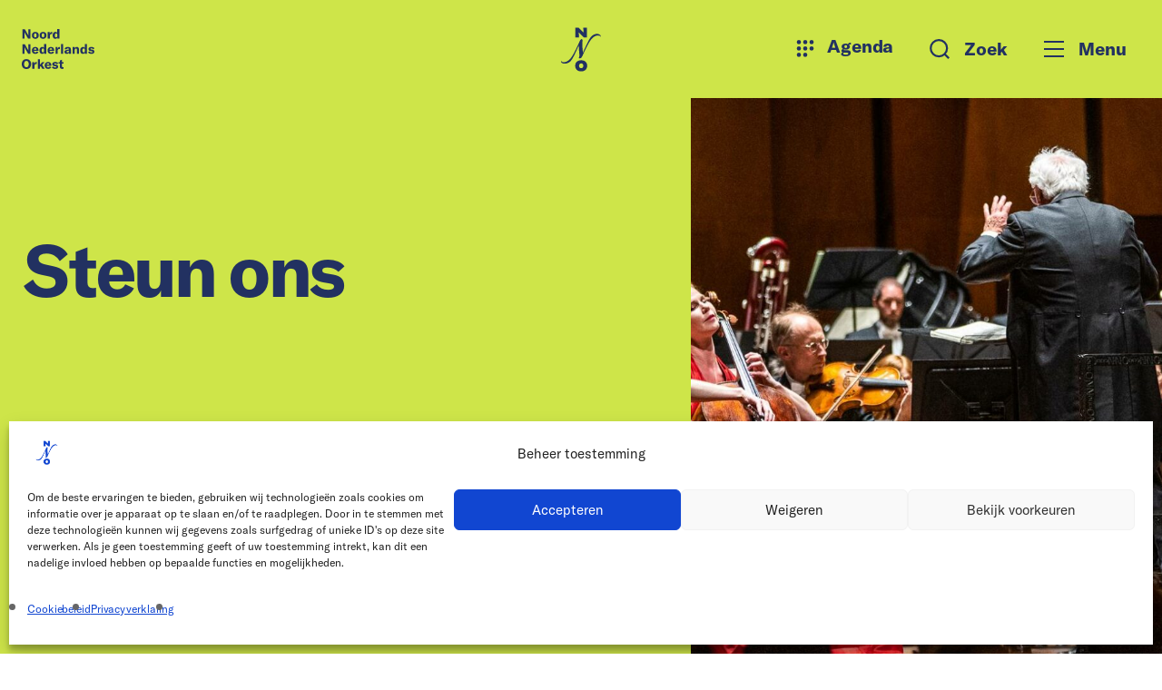

--- FILE ---
content_type: text/html; charset=UTF-8
request_url: https://nno.nu/steun-ons/
body_size: 12645
content:
<!DOCTYPE html>
<html lang="nl-NL"<head>
	<meta charset="UTF-8">
    <meta name="viewport" content="width=device-width, initial-scale=1, maximum-scale=5">
	<meta http-equiv="X-UA-Compatible" content="IE=edge">
    <meta http-equiv="cleartype" content="on">
    <title>Steun ons &#x2d; Noord Nederlands Orkest</title>
	<style>img:is([sizes="auto" i], [sizes^="auto," i]) { contain-intrinsic-size: 3000px 1500px }</style>
	<link rel="alternate" hreflang="nl" href="https://nno.nu/steun-ons/" />
<link rel="alternate" hreflang="x-default" href="https://nno.nu/steun-ons/" />

<!-- The SEO Framework: door Sybre Waaijer -->
<meta name="robots" content="max-snippet:-1,max-image-preview:large,max-video-preview:-1" />
<link rel="canonical" href="https://nno.nu/steun-ons/" />
<meta name="description" content="Het Noord Nederlands Orkest cre&euml;ert al decennialang schitterende muzikale werken met de steun van bezoekers en het bedrijfsleven. Bekijk hier op welke manieren&#8230;" />
<meta property="og:type" content="website" />
<meta property="og:locale" content="nl_NL" />
<meta property="og:site_name" content="Noord Nederlands Orkest" />
<meta property="og:title" content="Steun ons" />
<meta property="og:description" content="Het Noord Nederlands Orkest cre&euml;ert al decennialang schitterende muzikale werken met de steun van bezoekers en het bedrijfsleven. Bekijk hier op welke manieren je het NNO een warm hart kunt toedragen." />
<meta property="og:url" content="https://nno.nu/steun-ons/" />
<meta property="og:image" content="https://nno.nu/wp-content/uploads/2024/06/NNO-Harriet-Krijgh-Mariska-de-Groot-websize-1013-1.jpeg" />
<meta property="og:image:width" content="2200" />
<meta property="og:image:height" content="913" />
<meta name="twitter:card" content="summary_large_image" />
<meta name="twitter:title" content="Steun ons" />
<meta name="twitter:description" content="Het Noord Nederlands Orkest cre&euml;ert al decennialang schitterende muzikale werken met de steun van bezoekers en het bedrijfsleven. Bekijk hier op welke manieren je het NNO een warm hart kunt toedragen." />
<meta name="twitter:image" content="https://nno.nu/wp-content/uploads/2024/06/NNO-Harriet-Krijgh-Mariska-de-Groot-websize-1013-1.jpeg" />
<script type="application/ld+json">{"@context":"https://schema.org","@graph":[{"@type":"WebSite","@id":"https://nno.nu/#/schema/WebSite","url":"https://nno.nu/","name":"Noord Nederlands Orkest","description":"Verrassend, eigenzinnig en veelzijdig","inLanguage":"nl-NL","potentialAction":{"@type":"SearchAction","target":{"@type":"EntryPoint","urlTemplate":"https://nno.nu/search/{search_term_string}/"},"query-input":"required name=search_term_string"},"publisher":{"@type":"Organization","@id":"https://nno.nu/#/schema/Organization","name":"Noord Nederlands Orkest","url":"https://nno.nu/","logo":{"@type":"ImageObject","url":"https://nno.nu/wp-content/uploads/2024/07/cropped-logo-mail.png","contentUrl":"https://nno.nu/wp-content/uploads/2024/07/cropped-logo-mail.png","width":512,"height":512,"contentSize":"32363"}}},{"@type":"WebPage","@id":"https://nno.nu/steun-ons/","url":"https://nno.nu/steun-ons/","name":"Steun ons &#x2d; Noord Nederlands Orkest","description":"Het Noord Nederlands Orkest cre&euml;ert al decennialang schitterende muzikale werken met de steun van bezoekers en het bedrijfsleven. Bekijk hier op welke manieren&#8230;","inLanguage":"nl-NL","isPartOf":{"@id":"https://nno.nu/#/schema/WebSite"},"breadcrumb":{"@type":"BreadcrumbList","@id":"https://nno.nu/#/schema/BreadcrumbList","itemListElement":[{"@type":"ListItem","position":1,"item":"https://nno.nu/","name":"Noord Nederlands Orkest"},{"@type":"ListItem","position":2,"name":"Steun ons"}]},"potentialAction":{"@type":"ReadAction","target":"https://nno.nu/steun-ons/"}}]}</script>
<!-- / The SEO Framework: door Sybre Waaijer | 3.20ms meta | 0.05ms boot -->

<link rel="stylesheet" href="/wp-content/themes/nno/assets/css/main.css"><meta name="generator" content="WPML ver:4.8.5 stt:37,1;" />
			<style>.cmplz-hidden {
					display: none !important;
				}</style>	<noscript><style>.woocommerce-product-gallery{ opacity: 1 !important; }</style></noscript>
	<link rel="icon" href="/wp-content/uploads/2024/07/cropped-logo-mail-32x32.png" sizes="32x32">
<link rel="icon" href="/wp-content/uploads/2024/07/cropped-logo-mail-192x192.png" sizes="192x192">
<link rel="apple-touch-icon" href="/wp-content/uploads/2024/07/cropped-logo-mail-180x180.png">
<meta name="msapplication-TileImage" content="/wp-content/uploads/2024/07/cropped-logo-mail-270x270.png">
    <meta name="google-site-verification" content="PAu1rCvAs2e_0c-V74iXVsRKttTJCz72ueGxgR59Bas" />

    <!-- Google Tag Manager -->
    <script>(function(w,d,s,l,i){w[l]=w[l]||[];w[l].push({'gtm.start':
    new Date().getTime(),event:'gtm.js'});var f=d.getElementsByTagName(s)[0],
    j=d.createElement(s),dl=l!='dataLayer'?'&l='+l:'';j.async=true;j.src=
    'https://www.googletagmanager.com/gtm.js?id='+i+dl;f.parentNode.insertBefore(j,f);
    })(window,document,'script','dataLayer','GTM-TZWRCZK');</script>
    <!-- End Google Tag Manager -->
</head>
<body data-cmplz=1 class="main pear-dark-blue">
    <!-- Google Tag Manager (noscript) -->
    <noscript><iframe src="https://www.googletagmanager.com/ns.html?id=GTM-TZWRCZK"
    height="0" width="0" style="display:none;visibility:hidden"></iframe></noscript>
    <!-- End Google Tag Manager (noscript) -->
    <header class="header">
        <div class="header__content">
            <a href="https://nno.nu" class="header__name" aria-label="Logo terug naar home">
                <svg xmlns="http://www.w3.org/2000/svg" viewBox="0 0 80 44">
                    <path fill="#1146D1" d="M.657 10.62V.22h2.73l3.329 5.932c.234.44.496.967.628 1.348h.029c0-.41-.015-.835-.015-1.333V.22h2.263v10.4H6.993L3.548 4.629c-.248-.469-.482-.894-.613-1.275h-.03c0 .425.015.865.015 1.377v5.889H.657Zm14.245.176c-2.146 0-3.781-1.333-3.781-3.853 0-2.52 1.635-3.823 3.781-3.823 2.161 0 3.796 1.304 3.796 3.823 0 2.52-1.635 3.853-3.796 3.853Zm0-1.626c.92 0 1.46-.733 1.46-2.227 0-1.509-.54-2.197-1.46-2.197-.905 0-1.445.688-1.445 2.197 0 1.494.54 2.227 1.445 2.227Zm8.512 1.626c-2.146 0-3.781-1.333-3.781-3.853 0-2.52 1.635-3.823 3.781-3.823 2.16 0 3.796 1.304 3.796 3.823 0 2.52-1.635 3.853-3.796 3.853Zm0-1.626c.92 0 1.46-.733 1.46-2.227 0-1.509-.54-2.197-1.46-2.197-.905 0-1.445.688-1.445 2.197 0 1.494.54 2.227 1.445 2.227Zm7.404-3.985c.38-1.318 1.183-2.065 2.439-2.065h.146v2.241c-.146-.014-.263-.014-.438-.014-.628 0-1.095.16-1.417.439-.467.44-.583 1.099-.583 1.846v2.988h-2.351V3.296h2.204v1.89Zm6.107 5.61c-1.751 0-2.92-1.523-2.92-3.808 0-2.329 1.227-3.867 3.052-3.867.963 0 1.694.396 2.058 1.157V0h2.337v10.62h-2.22V9.36c-.365.879-1.24 1.436-2.306 1.436Zm.92-1.625c.803 0 1.3-.718 1.3-1.86v-.63c0-1.246-.497-1.934-1.329-1.934-.89 0-1.402.791-1.402 2.197 0 1.377.54 2.227 1.431 2.227ZM.657 27.185v-10.4h2.73l3.329 5.933c.234.44.496.966.628 1.347h.029c0-.41-.015-.835-.015-1.333v-5.947h2.263v10.4H6.993l-3.445-5.99c-.248-.47-.482-.894-.613-1.275h-.03c0 .425.015.864.015 1.377v5.888H.657Zm17.75-3.837v.703H13.34c.015.996.701 1.626 1.68 1.626.715 0 1.255-.352 1.59-1.026l1.723.791c-.584 1.201-1.825 1.92-3.343 1.92-2.409 0-3.869-1.392-3.869-3.765 0-2.403 1.43-3.911 3.708-3.911 2.293 0 3.577 1.333 3.577 3.662Zm-2.264-.616v-.058c0-1.04-.482-1.597-1.357-1.597-.906 0-1.417.615-1.446 1.655h2.803Zm6.226 4.63c-1.753 0-2.92-1.524-2.92-3.81 0-2.328 1.226-3.866 3.05-3.866.964 0 1.694.395 2.06 1.157v-4.277h2.335v10.62h-2.219v-1.26c-.365.879-1.24 1.435-2.306 1.435Zm.92-1.627c.802 0 1.299-.718 1.299-1.86v-.63c0-1.245-.497-1.934-1.329-1.934-.89 0-1.401.791-1.401 2.198 0 1.377.54 2.226 1.43 2.226Zm12.383-2.387v.703h-5.066c.015.996.701 1.626 1.68 1.626.715 0 1.255-.352 1.59-1.026l1.723.791c-.584 1.201-1.825 1.92-3.343 1.92-2.409 0-3.869-1.392-3.869-3.765 0-2.403 1.43-3.911 3.708-3.911 2.293 0 3.577 1.333 3.577 3.662Zm-2.263-.616v-.058c0-1.04-.481-1.597-1.357-1.597-.906 0-1.417.615-1.446 1.655h2.803Zm5.935-.981c.38-1.318 1.183-2.065 2.439-2.065h.146v2.24c-.146-.014-.263-.014-.438-.014-.628 0-1.095.161-1.416.44-.468.439-.585 1.098-.585 1.845v2.988h-2.35v-7.324h2.204v1.89Zm6.236-5.185v10.62h-2.35v-10.62h2.35Zm3.938 10.795c-1.504 0-2.511-.864-2.511-2.168 0-.688.248-1.23.744-1.582.482-.337 1.183-.571 2.292-.718l1.767-.248v-.25c0-.834-.35-1.2-1.08-1.2-.716 0-1.125.38-1.168 1.083H47.24c.117-1.626 1.43-2.592 3.504-2.592 2.35 0 3.402.922 3.402 3.032v2.431c0 .865.073 1.582.204 2.036h-2.277a7.05 7.05 0 0 1-.117-1.157c-.365.82-1.3 1.333-2.438 1.333Zm.876-1.494c.89 0 1.489-.6 1.489-1.48v-.585l-1.256.205c-.861.16-1.255.468-1.255 1.01 0 .513.409.85 1.022.85Zm5.58 1.318v-7.324h2.249v1.407c.51-1.07 1.314-1.597 2.423-1.597 1.577 0 2.38 1.01 2.38 2.974v4.54H60.69v-4.218c0-1.01-.35-1.494-1.095-1.494-.817 0-1.27.63-1.27 1.757v3.955h-2.35Zm11.306.176c-1.752 0-2.92-1.523-2.92-3.808 0-2.33 1.227-3.867 3.052-3.867.963 0 1.693.395 2.058 1.157v-4.277h2.336v10.62h-2.22v-1.26c-.364.879-1.24 1.435-2.306 1.435Zm.92-1.626c.803 0 1.3-.718 1.3-1.86v-.63c0-1.245-.497-1.934-1.33-1.934-.89 0-1.4.791-1.4 2.198 0 1.377.54 2.226 1.43 2.226Zm8.5 1.626c-1.606 0-2.92-.6-3.62-1.758l1.358-1.025c.51.791 1.299 1.187 2.306 1.187.76 0 1.139-.235 1.139-.645 0-.44-.234-.6-1.037-.718l-1.05-.146c-1.578-.235-2.322-1.01-2.322-2.256 0-1.42 1.197-2.314 3.212-2.314 1.474 0 2.715.542 3.314 1.45l-1.212 1.098a2.803 2.803 0 0 0-2.175-.981c-.701 0-1.022.19-1.022.6 0 .352.219.542.861.63l1.3.206c1.562.22 2.175.995 2.175 2.255 0 1.494-1.183 2.417-3.227 2.417ZM5.11 44C2 44 0 41.89 0 38.55c0-3.353 2-5.448 5.11-5.448 3.11 0 5.11 2.095 5.11 5.449 0 3.354-2 5.449-5.11 5.449Zm0-1.934c1.62 0 2.57-1.318 2.57-3.515s-.95-3.516-2.57-3.516c-1.62 0-2.584 1.319-2.584 3.516 0 2.182.963 3.515 2.584 3.515Zm8.713-3.75c.38-1.318 1.183-2.065 2.439-2.065h.145v2.241c-.145-.014-.262-.014-.438-.014-.627 0-1.095.16-1.416.44-.467.439-.584 1.098-.584 1.845v2.988h-2.35v-7.324h2.204v1.89Zm8.776 5.435-1.737-2.959-.803.864v2.095h-2.35v-10.62h2.35v6.167l2.365-2.871h2.716l-2.657 2.915 2.73 4.409h-2.614Zm9.937-3.838v.703h-5.067c.015.996.701 1.626 1.68 1.626.715 0 1.255-.351 1.59-1.025l1.724.79c-.584 1.202-1.825 1.92-3.344 1.92-2.409 0-3.869-1.392-3.869-3.765 0-2.402 1.431-3.91 3.709-3.91 2.292 0 3.577 1.332 3.577 3.661Zm-2.263-.615v-.059c0-1.04-.482-1.596-1.358-1.596-.905 0-1.416.615-1.445 1.655h2.803Zm6.534 4.629c-1.605 0-2.92-.6-3.62-1.758l1.358-1.025c.51.79 1.299 1.186 2.306 1.186.76 0 1.14-.234 1.14-.644 0-.44-.234-.601-1.038-.718l-1.05-.147c-1.578-.234-2.322-1.01-2.322-2.255 0-1.421 1.197-2.315 3.212-2.315 1.474 0 2.715.542 3.314 1.45L38.895 38.8a2.802 2.802 0 0 0-2.175-.981c-.7 0-1.022.19-1.022.6 0 .352.219.542.861.63l1.3.205c1.562.22 2.175.996 2.175 2.256 0 1.494-1.182 2.417-3.227 2.417Zm3.805-5.933v-1.567h1.27v-1.758l2.336-.908v2.666h1.737v1.567h-1.737v2.857c0 .732.365 1.113 1.066 1.113.277 0 .452-.03.671-.073v1.86c-.54.102-.905.147-1.328.147-1.942 0-2.745-.894-2.745-2.49v-3.414h-1.27Z"/>
                </svg>                  
            </a>
            <a href="https://nno.nu" class="header__logo" aria-label="Logo terug naar home">
                <svg xmlns="http://www.w3.org/2000/svg" fill="none" viewBox="0 0 73 80">
                    <path fill="#1146D1" d="M32.927 69.816c0-2.677 1.48-4.363 3.907-4.363 2.397 0 3.907 1.686 3.907 4.363 0 2.677-1.51 4.366-3.907 4.366-2.428 0-3.907-1.69-3.907-4.366Zm-7.073 0c0 5.5 3.7 10.184 10.98 10.184 7.694 0 10.977-5.123 10.977-10.184 0-5.12-3.373-10.185-10.977-10.185-7.516 0-10.98 4.917-10.98 10.185ZM41.756 18.11h5.512V0h-6.536l.35 9.291L31.77 0h-5.51v18.107h6.535l-.35-9.291 9.31 9.294Zm29.057-5.221c-1.865-1.456-5.126-1.779-7.464-1.203-7.314 1.797-10.238 6.614-14.697 15.451-3.032 6.011-8.729 18.854-8.729 18.854s-.021-1.855-.69-8.523c-.664-6.663-.178-10.293.06-13.448.245-3.155-1.83-2.94-1.83-2.94-1.737 0-3.252 3.478-5.047 7.572-5.528 12.617-10.3 20.635-10.3 20.635-5.96 11.137-12.637 14.108-17.139 13.94-2.592-.096-3.73-.614-4.14-1.687-.139-.364-.084-.714-.407-.714-.831 0-.527 2.86 1.528 4.002 2.17 1.208 5.159 1.27 7.521.793 7.116-1.442 10.182-6.204 14.64-15.039 3.03-6.011 8.45-18.378 8.45-18.376-.28 4.035.716 13.562.958 17.168.241 3.608-.848 5.577-.848 5.577-.295.51-.282.963.256 1.21.532.248 3.271.22 4.469-1.582.977-1.477 1.952-3.223 2.954-5.515 5.528-12.614 10.298-20.632 10.298-20.632 5.962-11.134 12.696-14.36 17.14-13.936 2.582.244 3.731.614 4.14 1.683.14.364.082.714.408.714.828-.003.318-2.56-1.531-4.005Z"/>
                </svg>                  
            </a>
            <button class="header__back">
                <svg xmlns="http://www.w3.org/2000/svg" viewBox="0 0 22.792 19.794">
                    <path fill="none" stroke="#000" stroke-width="2" d="M10.49 19.064.683 9.897m0 0L10.49.731M.683 9.897h22.109"/>
                </svg>
                Terug            </button>
            <ul class="header__menu">
                <li>
                    <a href="/concerten/">
                        <svg class="agenda" xmlns="http://www.w3.org/2000/svg" fill="none" viewBox="0 0 24 24">
                            <circle cx="6" cy="5.499" r="2" fill="#1146D1"/>
                            <circle cx="6" cy="11.499" r="2" fill="#1146D1"/>
                            <circle cx="6" cy="17.499" r="2" fill="#1146D1"/>
                            <circle cx="12" cy="5.499" r="2" fill="#1146D1"/>
                            <circle cx="12" cy="11.499" r="2" fill="#1146D1"/>
                            <circle cx="18" cy="11.499" r="2" fill="#1146D1"/>
                            <circle cx="12" cy="17.499" r="2" fill="#1146D1"/>
                            <circle cx="18" cy="5.499" r="2" fill="#1146D1"/>
                        </svg>                      
                        <span>Agenda</span>
                    </a>
                </li>
                <li class="">
                    <a href="/zoeken/" aria-label="Zoeken button">
                        <svg class="search" xmlns="http://www.w3.org/2000/svg" viewBox="0 0 19.956 19.957">
                            <path fill="none" stroke="#1146D1" stroke-width="2" d="M9.167 17.333A8.167 8.167 0 1 0 9.167 1a8.167 8.167 0 0 0 0 16.333Zm5.499-2.666 4.583 4.583"/>
                        </svg>                      
                        <span>Zoek</span>
                    </a>
                </li>
                <li class="lang">
                    <div class="lang-switch">
                        <a href="https://nno.nu" class="active">
                            NL
                        </a>
                        <a href="/nno-en/" >
                            EN
                        </a>
                    </div>
                </li>
                <li class="dropdown-toggle">
                    <a href="#" aria-label="Toggle mobile menu">
                        <div class="toggle">
                            <span></span>
                            <span></span>
                            <span></span>
                        </div>
                        <span>Menu</span>
                    </a>
                </li>
            </ul>
        </div>
        <div class="header__dropdown">
            <div class="header__dropdown__content">
                <div class="header__dropdown__item">
                    <ul id="menu-bezoek" class=""><li class="menu-item menu-item-has-children menu-bezoek"><a href="https://nno.nu/bezoek/">Bezoek</a>
<ul class="sub-menu">
	<li class="menu-item menu-concertagenda"><a href="https://nno.nu/concerten/">Concertagenda</a></li>
	<li class="menu-item menu-instapconcerten"><a href="https://nno.nu/instap-concerten/">Instapconcerten</a></li>
	<li class="menu-item menu-veelgestelde-vragen"><a href="https://nno.nu/bezoek/veelgestelde-vragen/">Veelgestelde vragen</a></li>
	<li class="menu-item menu-je-eerste-bezoek"><a href="https://nno.nu/bezoek/je-eerste-bezoek/">Je eerste bezoek?</a></li>
</ul>
</li>
</ul>                </div>
                <div class="header__dropdown__item">
                    <ul id="menu-ontmoet" class=""><li class="menu-item menu-item-has-children menu-ontmoet"><a href="https://nno.nu/ontmoet/">Ontmoet</a>
<ul class="sub-menu">
	<li class="menu-item menu-onze-dirigenten"><a href="https://nno.nu/ontmoet/onze-dirigenten/">Onze dirigenten</a></li>
	<li class="menu-item menu-onze-musici"><a href="https://nno.nu/ontmoet/onze-musici/">Onze musici</a></li>
	<li class="menu-item menu-nnck"><a href="https://nno.nu/ontmoet/nnck/">NNCK</a></li>
	<li class="menu-item menu-de-organisatie"><a href="https://nno.nu/ontmoet/onze-organisatie/">De organisatie</a></li>
	<li class="menu-item menu-over-het-orkest"><a href="https://nno.nu/ontmoet/over-het-orkest/">Over het orkest</a></li>
</ul>
</li>
</ul>                </div>
                <div class="header__dropdown__item">
                    <ul id="menu-kijk-luister" class=""><li class="menu-item menu-item-has-children menu-kijk-luister"><a href="https://nno.nu/kijk-luister/">Kijk &#038; luister</a>
<ul class="sub-menu">
	<li class="menu-item menu-artikelen"><a href="/kijk-luister/artikel/">Artikelen</a></li>
	<li class="menu-item menu-ontmoet-het-nno"><a href="/kijk-luister/ontmoet/">Ontmoet het NNO</a></li>
	<li class="menu-item menu-videos"><a href="/kijk-luister/videos/">Video&#8217;s</a></li>
	<li class="menu-item menu-updates"><a href="/kijk-luister/updates/">Updates</a></li>
</ul>
</li>
</ul>                </div>
                <div class="header__dropdown__item">
                    <ul id="menu-steun" class=""><li class="active menu-item menu-item-has-children menu-steun-ons"><a href="https://nno.nu/steun-ons/" aria-current="page">Steun ons</a>
<ul class="sub-menu">
	<li class="menu-item menu-doneren"><a href="https://nno.nu/steun-ons/doneren/">Doneren</a></li>
	<li class="menu-item menu-vriendenvereniging"><a href="https://nno.nu/steun-ons/vriendenvereniging/">Vriendenvereniging</a></li>
	<li class="menu-item menu-gilde"><a href="https://nno.nu/steun-ons/gilde/">Gilde</a></li>
	<li class="menu-item menu-nalaten"><a href="https://nno.nu/steun-ons/nalaten/">Nalaten</a></li>
	<li class="menu-item menu-sponsoren"><a href="https://nno.nu/steun-ons/sponsoren/">Sponsoren</a></li>
	<li class="menu-item menu-symfonisch-gala"><a href="https://nno.nu/steun-ons/symfonisch-gala/">Symfonisch Gala</a></li>
</ul>
</li>
</ul>                </div>
                <div class="header__dropdown__item">
                    <ul id="menu-meta" class="alt"><li class="menu-item menu-educatie"><a href="https://nno.nu/educatie/">Educatie</a></li>
<li class="menu-item menu-participatie"><a href="https://nno.nu/participatie/">Participatie</a></li>
<li class="menu-item menu-vacatures"><a href="https://nno.nu/vacatures/">Vacatures</a></li>
<li class="menu-item menu-pers"><a href="https://nno.nu/pers/">Pers</a></li>
<li class="menu-item menu-contact"><a href="https://nno.nu/contact/">Contact</a></li>
<li class="menu-item menu-home"><a href="https://nno.nu/">Home</a></li>
<li class="menu-item menu-cookiebeleid-eu"><a href="https://nno.nu/cookiebeleid-eu/">Cookiebeleid (EU)</a></li>
</ul>                </div>
                <div class="lang-switch">
                    <a href="https://nno.nu" class="active">
                        NL
                    </a>
                    <a href="/nno-en/" >
                        EN
                    </a>
                </div>
            </div>
        </div>
    </header>
    <main class="wrapper" id="wrapper">
    
    <section class="section section--hero section--hero-link no-padding parent">
        <div class="section__wrapper">
            <img  data-src="/wp-content/uploads/2024/06/NNO-Harriet-Krijgh-Mariska-de-Groot-websize-1013-1-1600x900.jpeg"width="1600" height="900" src="/wp-content/uploads/2024/06/NNO-Harriet-Krijgh-Mariska-de-Groot-websize-1013-1-1600x900.jpeg" class="section__img wp-post-image" alt="" decoding="async" fetchpriority="high" data-src="/wp-content/uploads/2024/06/NNO-Harriet-Krijgh-Mariska-de-Groot-websize-1013-1-1600x900.jpeg">                            <a href="https://nno.nu/steun-ons/doneren/" target="" class="link alt white">
                    Direct doneren                </a>
                    </div>
        <div class="section__content">
            <h1 class="section__title">
                Steun ons            </h1>
            <p class="section__text">
                Het Noord Nederlands Orkest creëert al decennialang schitterende muzikale werken met de steun van bezoekers en het bedrijfsleven. Bekijk hier op welke manieren je het NNO een warm hart kunt toedragen.            </p>
        </div>
    </section>

    
        <section class="section">
        <div class="container">
            <div class="grid grid--subpages">
                                    <div class="block block--subpages alt">
                        <h4 class="block__title">
                            Particulieren                        </h4>
                        <ul>
                                                                                            <li>
                                    <a href="/steun-ons/doneren/">
                                        <span>
                                            Doneren                                        </span> 
                                        <span>
                                            Met jouw steun kunnen we de magie van klassieke muziek behouden                                        </span>
                                    </a>
                                </li>
                                                                                            <li>
                                    <a href="/steun-ons/vriendenvereniging/">
                                        <span>
                                            Vriendenvereniging                                        </span> 
                                        <span>
                                            Word lid van onze vriendenvereniging en maak het verschil                                        </span>
                                    </a>
                                </li>
                                                                                            <li>
                                    <a href="/steun-ons/gilde/">
                                        <span>
                                            Gilde                                        </span> 
                                        <span>
                                            Word NNO Gilde-lid en draag bij in de aankoop van hoogwaardige instrumenten                                        </span>
                                    </a>
                                </li>
                                                                                            <li>
                                    <a href="/steun-ons/nalaten/">
                                        <span>
                                            Nalaten                                        </span> 
                                        <span>
                                            Van kleine tot grote giften, we zijn je ontzettend dankbaar                                        </span>
                                    </a>
                                </li>
                                                    </ul>
                    </div>
                                    <div class="block block--subpages alt">
                        <h4 class="block__title">
                            Zakelijk                        </h4>
                        <ul>
                                                                                            <li>
                                    <a href="/steun-ons/sponsoren/">
                                        <span>
                                            Sponsoren                                        </span> 
                                        <span>
                                            Dankzij de financiële steun van sponsoren kunnen wij onze kwaliteit op een nóg hoger niveau brengen                                        </span>
                                    </a>
                                </li>
                                                                                            <li>
                                    <a href="/steun-ons/symfonisch-gala/">
                                        <span>
                                            Symfonisch Gala                                        </span> 
                                        <span>
                                            Hét klassieke netwerk evenement van Noord Nederland: het Symfonisch Gala                                        </span>
                                    </a>
                                </li>
                                                    </ul>
                    </div>
                            </div>
        </div>
    </section>

                            <section class="section sub no-padding" id="section-2">
    <div class="block block--image-content right">
        <img width="1350" height="900" src="/wp-content/uploads/2024/04/NNOFilmMuziekDeLawei11maart22-09-credits-B-visuals.jpg" class="block__img" alt="" decoding="async" data-src="/wp-content/uploads/2024/04/NNOFilmMuziekDeLawei11maart22-09-credits-B-visuals.jpg" />        <div class="block__content">
                        <h2 class="block__title">
                Jouw steun maakt het verschil            </h2>
            <div class="block__wrapper">
                <p>Dankzij de financiële steun uit het bedrijfsleven en van particulieren zijn wij in staat om de kwaliteit van onze concerten nog verder te verhogen en bijzondere projecten te realiseren. Zo is er dankzij onze vriendenvereniging ruimte voor speciale educatieprojecten en spelen sponsoren regelmatig een cruciale rol bij het engageren van grote dirigenten en aansprekende solisten.</p>
            </div>
                    </div>
    </div>
</section>                                <section class="section" id="section-5">
    <div class="container">
        <div class="block block--title">
            <h2 class="block__title">
                Jouw donatie helpt            </h2>
        </div>
                    <div class="grid grid-row grid-row-10-13">
                <div class="block margin-big">
                    <p class="block__text">
                        Dankzij de financiële steun uit het bedrijfsleven en van particulieren zijn wij in staat om de kwaliteit van onze concerten nog verder te verhogen en bijzondere projecten te realiseren.                    </p>
                                            <div class="block__button">
                            <a href="#" class="link">
                                Bekijk  meer                            </a>
                        </div>
                                    </div>
            </div>
                                    <div class="grid grid--three">
                                    <a href="/video-eerste-repetitie-immens-indrukwekkend-ives/" class="block block--card">
    <div class="block__header">
        <img  data-src="/wp-content/uploads/2024/03/Projectorkest-22-scaled-1-1600x900.jpg"width="1600" height="900" src="/wp-content/uploads/2024/03/Projectorkest-22-scaled-1-1600x900.jpg" class="block__img wp-post-image" alt="" decoding="async" data-src="/wp-content/uploads/2024/03/Projectorkest-22-scaled-1-1600x900.jpg">    </div>
    <div class="block__content">
                <p class="block__label">
            Video's        </p>
        <h4 class="block__title">Eerste repetitie Immens, Indrukwekkend; Ives</h4>
        <span class="link">
            Lees        </span>
    </div>
</a>                            </div>
            </div>
</section>                                <section class="section padding-xxl-top padding-xxl-bottom" id="section-8">
    <div class="container">
        <div class="grid grid--two">
            <div class="block block--review right">
                <h3 class="block__title ">
                    'Al 22 jaar beginnen wij het nieuwe jaar met het Grönnens Laid (het Groningse volkslied) op het traditionele Nieuwjaarsconcert van het NNO Ik geniet elke keer met volle teugen.' Manon Wolters, algemeen directeur Hanzevast                </h3>
                <div class="block__meta">
                                        <p class="block__text ">
                        Manon Wolters, algemeen directeur Hanzevast                    </p>
                </div>
            </div>
        </div>
    </div>
</section>                                <section class="section no-padding-top" id="section-11">
    <div class="container">
                    <div class="grid grid--small no-gap">
                <div class="block margin">
                    <h3 class="block__title">Veelgestelde vragen</h3>
                </div>
            </div>
                <div class="grid grid--small no-gap">
                            <div class="block block--faq">
                    <div class="block__header">
                        <p class="block__title">
                            Heeft het Noord Nederlands Orkest een ANBI-status?                        </p>
                        <svg xmlns="http://www.w3.org/2000/svg" viewBox="0 0 24 24">
                            <path d="M0 13v-2h24v2H0Z"/>
                            <path d="M13 0v24h-2V0z"/>
                        </svg>
                    </div>
                    <div class="block__content">
                        <p>Ja, het Noord Nederlands Orkest heeft een culturele ANBI-status. Door de huidige gunstige belastingregeling voor culturele Algemeen Nut Beogende Instellingen (ANBI), kun je het Noord Nederlands Orkest veel meer geven dan het je netto kost. Meer informatie over de wetgeving kun je vinden op de <a class="css-1rn59kg" title="https://www.belastingdienst.nl/wps/wcm/connect/bldcontentnl/belastingdienst/prive/inkomstenbelasting/aftrekposten/persoonsgebonden-aftrek/giften_aan_goede_doelen/periodieke_en_gewone_giften/" href="https://www.belastingdienst.nl/wps/wcm/connect/bldcontentnl/belastingdienst/prive/inkomstenbelasting/aftrekposten/persoonsgebonden-aftrek/giften_aan_goede_doelen/periodieke_en_gewone_giften/" data-testid="link-with-safety" data-renderer-mark="true">website van de belastingdienst</a>.</p>
                    </div>
                </div>
                            <div class="block block--faq">
                    <div class="block__header">
                        <p class="block__title">
                            Waar komt mijn donatie terecht?                        </p>
                        <svg xmlns="http://www.w3.org/2000/svg" viewBox="0 0 24 24">
                            <path d="M0 13v-2h24v2H0Z"/>
                            <path d="M13 0v24h-2V0z"/>
                        </svg>
                    </div>
                    <div class="block__content">
                        <p>Je donatie zal ons orkest helpen blijven bestaan en de hoogwaardige klassieke muziek voor iedereen toegankelijk maken. Overweeg je een groot bedrag aan het NNO te schenken? Dan kun je samen met ons bepalen hoe je gift precies wordt ingezet. Je kiest bijvoorbeeld voor de aanschaf van instrumenten of het geven van concerten op basisscholen of in verzorgingstehuizen. Met een grotere gift kunnen we belangrijke stappen zetten. We informeren je over de aankopen en projecten van het NNO via onze website, het NNO magazine en onze digitale nieuwsbrief.</p>
                    </div>
                </div>
                            <div class="block block--faq">
                    <div class="block__header">
                        <p class="block__title">
                            Ontvang ik belastingvoordeel op mijn donatie?                        </p>
                        <svg xmlns="http://www.w3.org/2000/svg" viewBox="0 0 24 24">
                            <path d="M0 13v-2h24v2H0Z"/>
                            <path d="M13 0v24h-2V0z"/>
                        </svg>
                    </div>
                    <div class="block__content">
                        <p>Doe je een gift aan een culturele ANBI? Dan krijg je hiervoor extra aftrek. Wanneer je jouw aftrek berekent, mag je de gift aan een culturele ANBI verhogen met 25%. Voor deze verhoging geldt een maximum van € 1.250. Het maakt hierbij niet uit of je een gewone gift doet of een periodieke gift van minimaal vijf jaar, of beide. Voor gewone giften geldt wel het drempelbedrag van € 60,- en het maximum van € 1.250,-. Kijk voor meer informatie op de website van de Belastingdienst.</p>
                    </div>
                </div>
                            <div class="block block--faq">
                    <div class="block__header">
                        <p class="block__title">
                            Op welk rekeningnummer kan ik mijn donatie overmaken?                        </p>
                        <svg xmlns="http://www.w3.org/2000/svg" viewBox="0 0 24 24">
                            <path d="M0 13v-2h24v2H0Z"/>
                            <path d="M13 0v24h-2V0z"/>
                        </svg>
                    </div>
                    <div class="block__content">
                        <p>Je kunt je bijdrage overmaken op rekeningnummer NL54 RABO 0385 1315 69 t.n.v. Stichting Noord Nederlands Orkest.</p>
                    </div>
                </div>
                    </div>
    </div>
</section>                                <section class="section" id="section-14">
    <div class="container">
        <div class="grid grid-row grid-row-3-11">
            <div class="block block--contact">
                <img width="682" height="1024" src="/wp-content/uploads/2024/10/230615_IsabelvanderVlugtPhotography_Annelies-Diertens-2-682x1024.jpg" class="block__img" alt="" decoding="async" srcset="/wp-content/uploads/2024/10/230615_IsabelvanderVlugtPhotography_Annelies-Diertens-2-682x1024.jpg 682w, /wp-content/uploads/2024/10/230615_IsabelvanderVlugtPhotography_Annelies-Diertens-2-200x300.jpg 200w, /wp-content/uploads/2024/10/230615_IsabelvanderVlugtPhotography_Annelies-Diertens-2-768x1152.jpg 768w, /wp-content/uploads/2024/10/230615_IsabelvanderVlugtPhotography_Annelies-Diertens-2-1024x1536.jpg 1024w, /wp-content/uploads/2024/10/230615_IsabelvanderVlugtPhotography_Annelies-Diertens-2-600x900.jpg 600w, /wp-content/uploads/2024/10/230615_IsabelvanderVlugtPhotography_Annelies-Diertens-2.jpg 1333w" sizes="(max-width: 682px) 100vw, 682px" data-src="/wp-content/uploads/2024/10/230615_IsabelvanderVlugtPhotography_Annelies-Diertens-2-682x1024.jpg" />                <div class="block__content ">
                    <h3 class="block__title ">
                        Vragen?                    </h3>
                    <p>Over hoe je het NNO kunt steunen? Of gewoon even kennismaken? Dan kun je altijd vrijblijvend contact opnemen met:</p>
<p>Annelies Diertens,<br />
Coördinator sponsoring, relatiebeheer &amp; evenementen<br />
050-3695802</p>
                                            <a href="mailto:a.diertens@nno.nu" class="link ">
                            Of mail a.diertens@nno.nu                        </a>
                                    </div>
            </div>
        </div>
    </div>
</section>            
</main>   
<footer class="footer">
    <div class="container">
        <div class="footer__content">
            <a href="https://nno.nu" class="footer__name" aria-label="Logo terug naar home">
                <svg xmlns="http://www.w3.org/2000/svg" viewBox="0 0 80 44">
                    <path fill="#80173C" d="M.657 10.62V.22h2.73l3.329 5.932c.234.44.496.967.628 1.348h.029c0-.41-.015-.835-.015-1.333V.22h2.263v10.4H6.993L3.548 4.629c-.248-.469-.482-.894-.613-1.275h-.03c0 .425.015.865.015 1.377v5.889H.657Zm14.245.176c-2.146 0-3.781-1.333-3.781-3.853 0-2.52 1.635-3.823 3.781-3.823 2.161 0 3.796 1.304 3.796 3.823 0 2.52-1.635 3.853-3.796 3.853Zm0-1.626c.92 0 1.46-.733 1.46-2.227 0-1.509-.54-2.197-1.46-2.197-.905 0-1.445.688-1.445 2.197 0 1.494.54 2.227 1.445 2.227Zm8.512 1.626c-2.146 0-3.781-1.333-3.781-3.853 0-2.52 1.635-3.823 3.781-3.823 2.16 0 3.796 1.304 3.796 3.823 0 2.52-1.635 3.853-3.796 3.853Zm0-1.626c.92 0 1.46-.733 1.46-2.227 0-1.509-.54-2.197-1.46-2.197-.905 0-1.445.688-1.445 2.197 0 1.494.54 2.227 1.445 2.227Zm7.404-3.985c.38-1.318 1.183-2.065 2.439-2.065h.146v2.241c-.146-.014-.263-.014-.438-.014-.628 0-1.095.16-1.417.439-.467.44-.583 1.099-.583 1.846v2.988h-2.351V3.296h2.204v1.89Zm6.107 5.61c-1.751 0-2.92-1.523-2.92-3.808 0-2.329 1.227-3.867 3.052-3.867.963 0 1.694.396 2.058 1.157V0h2.337v10.62h-2.22V9.36c-.365.879-1.24 1.436-2.306 1.436Zm.92-1.625c.803 0 1.3-.718 1.3-1.86v-.63c0-1.246-.497-1.934-1.329-1.934-.89 0-1.402.791-1.402 2.197 0 1.377.54 2.227 1.431 2.227ZM.657 27.185v-10.4h2.73l3.329 5.933c.234.44.496.966.628 1.347h.029c0-.41-.015-.835-.015-1.333v-5.947h2.263v10.4H6.993l-3.445-5.99c-.248-.47-.482-.894-.613-1.275h-.03c0 .425.015.864.015 1.377v5.888H.657Zm17.75-3.837v.703H13.34c.015.996.701 1.626 1.68 1.626.715 0 1.255-.352 1.59-1.026l1.723.791c-.584 1.201-1.825 1.92-3.343 1.92-2.409 0-3.869-1.392-3.869-3.765 0-2.403 1.43-3.911 3.708-3.911 2.293 0 3.577 1.333 3.577 3.662Zm-2.264-.616v-.058c0-1.04-.482-1.597-1.357-1.597-.906 0-1.417.615-1.446 1.655h2.803Zm6.226 4.63c-1.753 0-2.92-1.524-2.92-3.81 0-2.328 1.226-3.866 3.05-3.866.964 0 1.694.395 2.06 1.157v-4.277h2.335v10.62h-2.219v-1.26c-.365.879-1.24 1.435-2.306 1.435Zm.92-1.627c.802 0 1.299-.718 1.299-1.86v-.63c0-1.245-.497-1.934-1.329-1.934-.89 0-1.401.791-1.401 2.198 0 1.377.54 2.226 1.43 2.226Zm12.383-2.387v.703h-5.066c.015.996.701 1.626 1.68 1.626.715 0 1.255-.352 1.59-1.026l1.723.791c-.584 1.201-1.825 1.92-3.343 1.92-2.409 0-3.869-1.392-3.869-3.765 0-2.403 1.43-3.911 3.708-3.911 2.293 0 3.577 1.333 3.577 3.662Zm-2.263-.616v-.058c0-1.04-.481-1.597-1.357-1.597-.906 0-1.417.615-1.446 1.655h2.803Zm5.935-.981c.38-1.318 1.183-2.065 2.439-2.065h.146v2.24c-.146-.014-.263-.014-.438-.014-.628 0-1.095.161-1.416.44-.468.439-.585 1.098-.585 1.845v2.988h-2.35v-7.324h2.204v1.89Zm6.236-5.185v10.62h-2.35v-10.62h2.35Zm3.938 10.795c-1.504 0-2.511-.864-2.511-2.168 0-.688.248-1.23.744-1.582.482-.337 1.183-.571 2.292-.718l1.767-.248v-.25c0-.834-.35-1.2-1.08-1.2-.716 0-1.125.38-1.168 1.083H47.24c.117-1.626 1.43-2.592 3.504-2.592 2.35 0 3.402.922 3.402 3.032v2.431c0 .865.073 1.582.204 2.036h-2.277a7.05 7.05 0 0 1-.117-1.157c-.365.82-1.3 1.333-2.438 1.333Zm.876-1.494c.89 0 1.489-.6 1.489-1.48v-.585l-1.256.205c-.861.16-1.255.468-1.255 1.01 0 .513.409.85 1.022.85Zm5.58 1.318v-7.324h2.249v1.407c.51-1.07 1.314-1.597 2.423-1.597 1.577 0 2.38 1.01 2.38 2.974v4.54H60.69v-4.218c0-1.01-.35-1.494-1.095-1.494-.817 0-1.27.63-1.27 1.757v3.955h-2.35Zm11.306.176c-1.752 0-2.92-1.523-2.92-3.808 0-2.33 1.227-3.867 3.052-3.867.963 0 1.693.395 2.058 1.157v-4.277h2.336v10.62h-2.22v-1.26c-.364.879-1.24 1.435-2.306 1.435Zm.92-1.626c.803 0 1.3-.718 1.3-1.86v-.63c0-1.245-.497-1.934-1.33-1.934-.89 0-1.4.791-1.4 2.198 0 1.377.54 2.226 1.43 2.226Zm8.5 1.626c-1.606 0-2.92-.6-3.62-1.758l1.358-1.025c.51.791 1.299 1.187 2.306 1.187.76 0 1.139-.235 1.139-.645 0-.44-.234-.6-1.037-.718l-1.05-.146c-1.578-.235-2.322-1.01-2.322-2.256 0-1.42 1.197-2.314 3.212-2.314 1.474 0 2.715.542 3.314 1.45l-1.212 1.098a2.803 2.803 0 0 0-2.175-.981c-.701 0-1.022.19-1.022.6 0 .352.219.542.861.63l1.3.206c1.562.22 2.175.995 2.175 2.255 0 1.494-1.183 2.417-3.227 2.417ZM5.11 44C2 44 0 41.89 0 38.55c0-3.353 2-5.448 5.11-5.448 3.11 0 5.11 2.095 5.11 5.449 0 3.354-2 5.449-5.11 5.449Zm0-1.934c1.62 0 2.57-1.318 2.57-3.515s-.95-3.516-2.57-3.516c-1.62 0-2.584 1.319-2.584 3.516 0 2.182.963 3.515 2.584 3.515Zm8.713-3.75c.38-1.318 1.183-2.065 2.439-2.065h.145v2.241c-.145-.014-.262-.014-.438-.014-.627 0-1.095.16-1.416.44-.467.439-.584 1.098-.584 1.845v2.988h-2.35v-7.324h2.204v1.89Zm8.776 5.435-1.737-2.959-.803.864v2.095h-2.35v-10.62h2.35v6.167l2.365-2.871h2.716l-2.657 2.915 2.73 4.409h-2.614Zm9.937-3.838v.703h-5.067c.015.996.701 1.626 1.68 1.626.715 0 1.255-.351 1.59-1.025l1.724.79c-.584 1.202-1.825 1.92-3.344 1.92-2.409 0-3.869-1.392-3.869-3.765 0-2.402 1.431-3.91 3.709-3.91 2.292 0 3.577 1.332 3.577 3.661Zm-2.263-.615v-.059c0-1.04-.482-1.596-1.358-1.596-.905 0-1.416.615-1.445 1.655h2.803Zm6.534 4.629c-1.605 0-2.92-.6-3.62-1.758l1.358-1.025c.51.79 1.299 1.186 2.306 1.186.76 0 1.14-.234 1.14-.644 0-.44-.234-.601-1.038-.718l-1.05-.147c-1.578-.234-2.322-1.01-2.322-2.255 0-1.421 1.197-2.315 3.212-2.315 1.474 0 2.715.542 3.314 1.45L38.895 38.8a2.802 2.802 0 0 0-2.175-.981c-.7 0-1.022.19-1.022.6 0 .352.219.542.861.63l1.3.205c1.562.22 2.175.996 2.175 2.256 0 1.494-1.182 2.417-3.227 2.417Zm3.805-5.933v-1.567h1.27v-1.758l2.336-.908v2.666h1.737v1.567h-1.737v2.857c0 .732.365 1.113 1.066 1.113.277 0 .452-.03.671-.073v1.86c-.54.102-.905.147-1.328.147-1.942 0-2.745-.894-2.745-2.49v-3.414h-1.27Z"/>
                </svg>
            </a>
            <div class="footer__menu">
                <p class="footer__title">
                    Contact                </p>
                <ul id="menu-contact" class=""><li class="menu-item menu-050-369-5800"><a href="tel:0503695800">050 369 5800</a></li>
<li class="menu-item menu-infonno-nu"><a href="mailto:info@nno.nu">info@nno.nu</a></li>
</ul>            </div>
            <div class="footer__menu">
                <p class="footer__title">
                    Snel naar                </p>
                <ul id="menu-snel-naar" class=""><li class="menu-item menu-concertagenda"><a href="https://nno.nu/concerten/">Concertagenda</a></li>
<li class="menu-item menu-ontmoet-het-nno"><a href="https://nno.nu/ontmoet/">Ontmoet het NNO</a></li>
<li class="active menu-item menu-steun-ons"><a href="https://nno.nu/steun-ons/" aria-current="page">Steun ons</a></li>
<li class="menu-item menu-contact"><a href="https://nno.nu/contact/">Contact</a></li>
<li class="menu-item menu-veelgestelde-vragen"><a href="https://nno.nu/bezoek/veelgestelde-vragen/">Veelgestelde vragen</a></li>
</ul>            </div>
            <div class="footer__socials">
                <ul>
                    <li>
                        <a href="https://www.instagram.com/noordnederlandsorkest/" target="_blank" aria-label="Instagram link">
                            <svg xmlns="http://www.w3.org/2000/svg" viewBox="0 0 24 24">
                                <path fill="#FFF" d="M16.916 0c1.301.145 2.168.29 2.891.578.868.434 1.446.723 2.169 1.446a6.312 6.312 0 0 1 1.446 2.169c.288.723.578 1.591.578 2.891v9.832c-.145 1.301-.289 2.168-.578 2.891-.434.868-.723 1.446-1.446 2.169a6.312 6.312 0 0 1-2.169 1.446c-.723.288-1.591.578-2.891.578H7.084c-1.301-.145-2.168-.289-2.891-.578-.868-.434-1.446-.723-2.169-1.446a6.325 6.325 0 0 1-1.446-2.169C.29 19.084 0 18.216 0 16.916V7.084c.145-1.301.29-2.168.578-2.891.434-.868.723-1.446 1.446-2.169A6.313 6.313 0 0 1 4.193.578C4.916.29 5.784 0 7.084 0Zm0 2.169H7.084c-1.156.144-1.735.289-2.168.433-.579.145-1.012.434-1.446.868-.434.434-.578.867-.868 1.446-.144.433-.433 1.012-.433 2.168v9.832c.144 1.156.289 1.735.433 2.168.145.579.434 1.012.868 1.446.434.434.867.578 1.446.868.433.144 1.012.433 2.168.433h9.832c1.156-.144 1.735-.289 2.168-.433.579-.145 1.012-.434 1.446-.868.434-.434.578-.867.868-1.446.144-.433.433-1.012.433-2.168V7.084c-.144-1.156-.289-1.735-.433-2.168-.145-.579-.434-1.012-.868-1.446-.434-.434-.867-.578-1.446-.868-.433-.144-1.012-.433-2.168-.433ZM12 5.783A6.17 6.17 0 0 1 18.217 12 6.17 6.17 0 0 1 12 18.217 6.17 6.17 0 0 1 5.783 12 6.17 6.17 0 0 1 12 5.783Zm0 2.169c-2.313 0-4.048 1.879-4.048 4.048 0 2.313 1.879 4.048 4.048 4.048 2.168 0 4.048-1.879 4.048-4.048 0-2.313-1.879-4.048-4.048-4.048Zm6.361-3.759a1.446 1.446 0 1 1 .076 2.891 1.446 1.446 0 0 1-.076-2.891Z"/>
                            </svg>              
                        </a>
                    </li>
                    <li>
                        <a href="https://www.facebook.com/hetnoordnederlandsorkest/" target="_blank" aria-label="Facebook link">
                            <svg xmlns="http://www.w3.org/2000/svg" viewBox="0 0 12.522 24">
                                <path fill="#FFF" d="M7.99 12.902h3.884l.61-3.97H7.989V6.764c0-1.649.536-3.111 2.069-3.111h2.464V.188C12.089.128 11.173 0 9.443 0c-3.612 0-5.73 1.92-5.73 6.292v2.64H0v3.97h3.713v10.911c.736.112 1.48.187 2.245.187.691 0 1.366-.064 2.032-.154V12.902Z"/>
                            </svg>                                  
                        </a>
                    </li>
                    <li>
                        <a href="https://twitter.com/hetnnonu" target="_blank" aria-label="X link">
                            <svg xmlns="http://www.w3.org/2000/svg" viewBox="0 0 24 22.462">
                                <path fill="#FFF" d="m.058 0 9.267 12.39L0 22.462h2.099l8.163-8.82 6.596 8.82H24L14.212 9.375 22.892 0h-2.1l-7.517 8.122L7.2 0H.058Zm3.087 1.546h3.28l14.488 19.371h-3.28L3.145 1.546Z"/>
                            </svg>                                  
                        </a>
                    </li>
                    <li>
                        <a href="https://www.linkedin.com/company/nno/?originalSubdomain=nl" target="_blank" aria-label="Linkedin link">
                            <svg xmlns="http://www.w3.org/2000/svg" viewBox="0 0 24 22.816">
                                <path fill="#FFF" d="M24 13.991v8.825h-5.166V14.53c0-2.045-.753-3.444-2.583-3.444-1.399 0-2.26.969-2.583 1.83a4.015 4.015 0 0 0-.215 1.291v8.61H8.287s.108-13.99 0-15.39h5.166V9.58c.646-1.077 1.937-2.583 4.628-2.583 3.336 0 5.919 2.26 5.919 6.995ZM2.906 0C1.184 0 0 1.184 0 2.69c0 1.507 1.076 2.691 2.798 2.691 1.83 0 2.906-1.184 2.906-2.69C5.812 1.076 4.735 0 2.906 0ZM.323 22.816h5.166V7.426H.323v15.39Z"/>
                            </svg>                                  
                        </a>
                    </li>
                </ul>
            </div>
        </div>
    </div>
        <div class="block block--ticker">
                        <img width="481" height="210" src="/wp-content/uploads/2024/05/russo.jpg" class="block__img" alt="" decoding="async" loading="lazy" srcset="/wp-content/uploads/2024/05/russo.jpg 481w, /wp-content/uploads/2024/05/russo-300x131.jpg 300w" sizes="auto, (max-width: 481px) 100vw, 481px" data-src="/wp-content/uploads/2024/05/russo.jpg" />                            <img width="339" height="75" src="/wp-content/uploads/2024/04/848dbafd671e1aae3d419a5412a599aa.png" class="block__img" alt="" decoding="async" loading="lazy" srcset="/wp-content/uploads/2024/04/848dbafd671e1aae3d419a5412a599aa.png 339w, /wp-content/uploads/2024/04/848dbafd671e1aae3d419a5412a599aa-300x66.png 300w" sizes="auto, (max-width: 339px) 100vw, 339px" data-src="/wp-content/uploads/2024/04/848dbafd671e1aae3d419a5412a599aa.png" />                            <img width="1056" height="594" src="/wp-content/uploads/2024/04/4c2920e9fc1c659d7e50dc877ac11b9b.png" class="block__img" alt="" decoding="async" loading="lazy" srcset="/wp-content/uploads/2024/04/4c2920e9fc1c659d7e50dc877ac11b9b.png 1056w, /wp-content/uploads/2024/04/4c2920e9fc1c659d7e50dc877ac11b9b-300x169.png 300w, /wp-content/uploads/2024/04/4c2920e9fc1c659d7e50dc877ac11b9b-1024x576.png 1024w, /wp-content/uploads/2024/04/4c2920e9fc1c659d7e50dc877ac11b9b-768x432.png 768w" sizes="auto, (max-width: 1056px) 100vw, 1056px" data-src="/wp-content/uploads/2024/04/4c2920e9fc1c659d7e50dc877ac11b9b.png" />                            <img width="175" height="90" src="/wp-content/uploads/2024/05/TRIP-advocaten-sponsor-2.png" class="block__img" alt="" decoding="async" loading="lazy" data-src="/wp-content/uploads/2024/05/TRIP-advocaten-sponsor-2.png" />                            <img width="241" height="119" src="/wp-content/uploads/2024/06/Scherm­afbeelding-2024-06-17-om-16.28.13.png" class="block__img" alt="" decoding="async" loading="lazy" data-src="/wp-content/uploads/2024/06/Scherm­afbeelding-2024-06-17-om-16.28.13.png" />                            <img width="1136" height="231" src="/wp-content/uploads/2024/06/logo-flonk-hotels-2.png" class="block__img" alt="" decoding="async" loading="lazy" srcset="/wp-content/uploads/2024/06/logo-flonk-hotels-2.png 1136w, /wp-content/uploads/2024/06/logo-flonk-hotels-2-300x61.png 300w, /wp-content/uploads/2024/06/logo-flonk-hotels-2-1024x208.png 1024w, /wp-content/uploads/2024/06/logo-flonk-hotels-2-768x156.png 768w, /wp-content/uploads/2024/06/logo-flonk-hotels-2-600x122.png 600w" sizes="auto, (max-width: 1136px) 100vw, 1136px" data-src="/wp-content/uploads/2024/06/logo-flonk-hotels-2.png" />                            <img width="1600" height="900" src="/wp-content/uploads/2024/04/9cec4f57d9c84b280e43805be556f140-1600x900.png" class="block__img" alt="" decoding="async" loading="lazy" data-src="/wp-content/uploads/2024/04/9cec4f57d9c84b280e43805be556f140-1600x900.png" />                            <img width="1" height="1" src="/wp-content/uploads/2024/02/hanzevast.svg" class="block__img" alt="" decoding="async" loading="lazy" data-src="/wp-content/uploads/2024/02/hanzevast.svg" />                            <img width="1136" height="231" src="/wp-content/uploads/2024/05/0051-006_Logo-Rottinghuis_RGB.jpg" class="block__img" alt="" decoding="async" loading="lazy" srcset="/wp-content/uploads/2024/05/0051-006_Logo-Rottinghuis_RGB.jpg 1136w, /wp-content/uploads/2024/05/0051-006_Logo-Rottinghuis_RGB-300x61.jpg 300w, /wp-content/uploads/2024/05/0051-006_Logo-Rottinghuis_RGB-1024x208.jpg 1024w, /wp-content/uploads/2024/05/0051-006_Logo-Rottinghuis_RGB-768x156.jpg 768w, /wp-content/uploads/2024/05/0051-006_Logo-Rottinghuis_RGB-600x122.jpg 600w" sizes="auto, (max-width: 1136px) 100vw, 1136px" data-src="/wp-content/uploads/2024/05/0051-006_Logo-Rottinghuis_RGB.jpg" />                            <img width="907" height="298" src="/wp-content/uploads/2024/05/arboned.jpg" class="block__img" alt="" decoding="async" loading="lazy" srcset="/wp-content/uploads/2024/05/arboned.jpg 907w, /wp-content/uploads/2024/05/arboned-300x99.jpg 300w, /wp-content/uploads/2024/05/arboned-768x252.jpg 768w, /wp-content/uploads/2024/05/arboned-600x197.jpg 600w" sizes="auto, (max-width: 907px) 100vw, 907px" data-src="/wp-content/uploads/2024/05/arboned.jpg" />                            <img width="1024" height="512" src="/wp-content/uploads/2025/04/logo-van-der-gang-twitter.jpg" class="block__img" alt="" decoding="async" loading="lazy" srcset="/wp-content/uploads/2025/04/logo-van-der-gang-twitter.jpg 1024w, /wp-content/uploads/2025/04/logo-van-der-gang-twitter-300x150.jpg 300w, /wp-content/uploads/2025/04/logo-van-der-gang-twitter-768x384.jpg 768w, /wp-content/uploads/2025/04/logo-van-der-gang-twitter-600x300.jpg 600w" sizes="auto, (max-width: 1024px) 100vw, 1024px" data-src="/wp-content/uploads/2025/04/logo-van-der-gang-twitter.jpg" />                </div>
    <div class="footer__meta">
        <div class="container">
            <ul id="menu-footer-meta" class=""><li class="menu-item menu-privacyverklaring"><a href="https://nno.nu/privacyverklaring/">Privacyverklaring</a></li>
</ul>        </div>
    </div>
    <script type="speculationrules">
{"prefetch":[{"source":"document","where":{"and":[{"href_matches":"\/*"},{"not":{"href_matches":["\/wp-*.php","\/wp-admin\/*","\/wp-content\/uploads\/*","\/wp-content\/*","\/wp-content\/plugins\/*","\/wp-content\/themes\/nno\/*","\/*\\?(.+)"]}},{"not":{"selector_matches":"a[rel~=\"nofollow\"]"}},{"not":{"selector_matches":".no-prefetch, .no-prefetch a"}}]},"eagerness":"conservative"}]}
</script>

<!-- Consent Management powered by Complianz | GDPR/CCPA Cookie Consent https://wordpress.org/plugins/complianz-gdpr -->
<div id="cmplz-cookiebanner-container"><div class="cmplz-cookiebanner cmplz-hidden banner-1 banner-a optin cmplz-bottom cmplz-categories-type-view-preferences" aria-modal="true" data-nosnippet="true" role="dialog" aria-live="polite" aria-labelledby="cmplz-header-1-optin" aria-describedby="cmplz-message-1-optin">
	<div class="cmplz-header">
		<div class="cmplz-logo"><img width="164" height="148" src="/wp-content/uploads/2024/07/logo-mail.png" class="attachment-cmplz_banner_image size-cmplz_banner_image" alt="Noord Nederlands Orkest" decoding="async" loading="lazy" data-src="/wp-content/uploads/2024/07/logo-mail.png" /></div>
		<div class="cmplz-title" id="cmplz-header-1-optin">Beheer toestemming</div>
		<div class="cmplz-close" tabindex="0" role="button" aria-label="Dialoogvenster sluiten">
			<svg aria-hidden="true" focusable="false" data-prefix="fas" data-icon="times" class="svg-inline--fa fa-times fa-w-11" role="img" xmlns="http://www.w3.org/2000/svg" viewBox="0 0 352 512"><path fill="currentColor" d="M242.72 256l100.07-100.07c12.28-12.28 12.28-32.19 0-44.48l-22.24-22.24c-12.28-12.28-32.19-12.28-44.48 0L176 189.28 75.93 89.21c-12.28-12.28-32.19-12.28-44.48 0L9.21 111.45c-12.28 12.28-12.28 32.19 0 44.48L109.28 256 9.21 356.07c-12.28 12.28-12.28 32.19 0 44.48l22.24 22.24c12.28 12.28 32.2 12.28 44.48 0L176 322.72l100.07 100.07c12.28 12.28 32.2 12.28 44.48 0l22.24-22.24c12.28-12.28 12.28-32.19 0-44.48L242.72 256z"></path></svg>
		</div>
	</div>

	<div class="cmplz-divider cmplz-divider-header"></div>
	<div class="cmplz-body">
		<div class="cmplz-message" id="cmplz-message-1-optin">Om de beste ervaringen te bieden, gebruiken wij technologieën zoals cookies om informatie over je apparaat op te slaan en/of te raadplegen. Door in te stemmen met deze technologieën kunnen wij gegevens zoals surfgedrag of unieke ID's op deze site verwerken. Als je geen toestemming geeft of uw toestemming intrekt, kan dit een nadelige invloed hebben op bepaalde functies en mogelijkheden.</div>
		<!-- categories start -->
		<div class="cmplz-categories">
			<details class="cmplz-category cmplz-functional" >
				<summary>
						<span class="cmplz-category-header">
							<span class="cmplz-category-title">Functioneel</span>
							<span class='cmplz-always-active'>
								<span class="cmplz-banner-checkbox">
									<input type="checkbox"
										   id="cmplz-functional-optin"
										   data-category="cmplz_functional"
										   class="cmplz-consent-checkbox cmplz-functional"
										   size="40"
										   value="1"/>
									<label class="cmplz-label" for="cmplz-functional-optin"><span class="screen-reader-text">Functioneel</span></label>
								</span>
								Altijd actief							</span>
							<span class="cmplz-icon cmplz-open">
								<svg xmlns="http://www.w3.org/2000/svg" viewBox="0 0 448 512"  height="18" ><path d="M224 416c-8.188 0-16.38-3.125-22.62-9.375l-192-192c-12.5-12.5-12.5-32.75 0-45.25s32.75-12.5 45.25 0L224 338.8l169.4-169.4c12.5-12.5 32.75-12.5 45.25 0s12.5 32.75 0 45.25l-192 192C240.4 412.9 232.2 416 224 416z"/></svg>
							</span>
						</span>
				</summary>
				<div class="cmplz-description">
					<span class="cmplz-description-functional">De technische opslag of toegang is strikt noodzakelijk voor het legitieme doel het gebruik mogelijk te maken van een specifieke dienst waarom de abonnee of gebruiker uitdrukkelijk heeft gevraagd, of met als enig doel de uitvoering van de transmissie van een communicatie over een elektronisch communicatienetwerk.</span>
				</div>
			</details>

			<details class="cmplz-category cmplz-preferences" >
				<summary>
						<span class="cmplz-category-header">
							<span class="cmplz-category-title">Voorkeuren</span>
							<span class="cmplz-banner-checkbox">
								<input type="checkbox"
									   id="cmplz-preferences-optin"
									   data-category="cmplz_preferences"
									   class="cmplz-consent-checkbox cmplz-preferences"
									   size="40"
									   value="1"/>
								<label class="cmplz-label" for="cmplz-preferences-optin"><span class="screen-reader-text">Voorkeuren</span></label>
							</span>
							<span class="cmplz-icon cmplz-open">
								<svg xmlns="http://www.w3.org/2000/svg" viewBox="0 0 448 512"  height="18" ><path d="M224 416c-8.188 0-16.38-3.125-22.62-9.375l-192-192c-12.5-12.5-12.5-32.75 0-45.25s32.75-12.5 45.25 0L224 338.8l169.4-169.4c12.5-12.5 32.75-12.5 45.25 0s12.5 32.75 0 45.25l-192 192C240.4 412.9 232.2 416 224 416z"/></svg>
							</span>
						</span>
				</summary>
				<div class="cmplz-description">
					<span class="cmplz-description-preferences">De technische opslag of toegang is noodzakelijk voor het legitieme doel voorkeuren op te slaan die niet door de abonnee of gebruiker zijn aangevraagd.</span>
				</div>
			</details>

			<details class="cmplz-category cmplz-statistics" >
				<summary>
						<span class="cmplz-category-header">
							<span class="cmplz-category-title">Statistieken</span>
							<span class="cmplz-banner-checkbox">
								<input type="checkbox"
									   id="cmplz-statistics-optin"
									   data-category="cmplz_statistics"
									   class="cmplz-consent-checkbox cmplz-statistics"
									   size="40"
									   value="1"/>
								<label class="cmplz-label" for="cmplz-statistics-optin"><span class="screen-reader-text">Statistieken</span></label>
							</span>
							<span class="cmplz-icon cmplz-open">
								<svg xmlns="http://www.w3.org/2000/svg" viewBox="0 0 448 512"  height="18" ><path d="M224 416c-8.188 0-16.38-3.125-22.62-9.375l-192-192c-12.5-12.5-12.5-32.75 0-45.25s32.75-12.5 45.25 0L224 338.8l169.4-169.4c12.5-12.5 32.75-12.5 45.25 0s12.5 32.75 0 45.25l-192 192C240.4 412.9 232.2 416 224 416z"/></svg>
							</span>
						</span>
				</summary>
				<div class="cmplz-description">
					<span class="cmplz-description-statistics">De technische opslag of toegang die uitsluitend voor statistische doeleinden wordt gebruikt.</span>
					<span class="cmplz-description-statistics-anonymous">De technische opslag of toegang die uitsluitend wordt gebruikt voor anonieme statistische doeleinden. Zonder dagvaarding, vrijwillige naleving door je Internet Service Provider, of aanvullende gegevens van een derde partij, kan informatie die alleen voor dit doel wordt opgeslagen of opgehaald gewoonlijk niet worden gebruikt om je te identificeren.</span>
				</div>
			</details>
			<details class="cmplz-category cmplz-marketing" >
				<summary>
						<span class="cmplz-category-header">
							<span class="cmplz-category-title">Marketing</span>
							<span class="cmplz-banner-checkbox">
								<input type="checkbox"
									   id="cmplz-marketing-optin"
									   data-category="cmplz_marketing"
									   class="cmplz-consent-checkbox cmplz-marketing"
									   size="40"
									   value="1"/>
								<label class="cmplz-label" for="cmplz-marketing-optin"><span class="screen-reader-text">Marketing</span></label>
							</span>
							<span class="cmplz-icon cmplz-open">
								<svg xmlns="http://www.w3.org/2000/svg" viewBox="0 0 448 512"  height="18" ><path d="M224 416c-8.188 0-16.38-3.125-22.62-9.375l-192-192c-12.5-12.5-12.5-32.75 0-45.25s32.75-12.5 45.25 0L224 338.8l169.4-169.4c12.5-12.5 32.75-12.5 45.25 0s12.5 32.75 0 45.25l-192 192C240.4 412.9 232.2 416 224 416z"/></svg>
							</span>
						</span>
				</summary>
				<div class="cmplz-description">
					<span class="cmplz-description-marketing">De technische opslag of toegang is nodig om gebruikersprofielen op te stellen voor het verzenden van reclame, of om de gebruiker op een site of over verschillende sites te volgen voor soortgelijke marketingdoeleinden.</span>
				</div>
			</details>
		</div><!-- categories end -->
			</div>

	<div class="cmplz-links cmplz-information">
		<ul>
			<li><a class="cmplz-link cmplz-manage-options cookie-statement" href="#" data-relative_url="#cmplz-manage-consent-container">Beheer opties</a></li>
			<li><a class="cmplz-link cmplz-manage-third-parties cookie-statement" href="#" data-relative_url="#cmplz-cookies-overview">Beheer diensten</a></li>
			<li><a class="cmplz-link cmplz-manage-vendors tcf cookie-statement" href="#" data-relative_url="#cmplz-tcf-wrapper">Beheer {vendor_count} leveranciers</a></li>
			<li><a class="cmplz-link cmplz-external cmplz-read-more-purposes tcf" target="_blank" rel="noopener noreferrer nofollow" href="https://cookiedatabase.org/tcf/purposes/" aria-label="Lees meer over TCF-doelen op Cookie Database">Lees meer over deze doeleinden</a></li>
		</ul>
			</div>

	<div class="cmplz-divider cmplz-footer"></div>

	<div class="cmplz-buttons">
		<button class="cmplz-btn cmplz-accept">Accepteren</button>
		<button class="cmplz-btn cmplz-deny">Weigeren</button>
		<button class="cmplz-btn cmplz-view-preferences">Bekijk voorkeuren</button>
		<button class="cmplz-btn cmplz-save-preferences">Voorkeuren opslaan</button>
		<a class="cmplz-btn cmplz-manage-options tcf cookie-statement" href="#" data-relative_url="#cmplz-manage-consent-container">Bekijk voorkeuren</a>
			</div>

	
	<div class="cmplz-documents cmplz-links">
		<ul>
			<li><a class="cmplz-link cookie-statement" href="#" data-relative_url="">{title}</a></li>
			<li><a class="cmplz-link privacy-statement" href="#" data-relative_url="">{title}</a></li>
			<li><a class="cmplz-link impressum" href="#" data-relative_url="">{title}</a></li>
		</ul>
			</div>
</div>
</div>
					<div id="cmplz-manage-consent" data-nosnippet="true"><button class="cmplz-btn cmplz-hidden cmplz-manage-consent manage-consent-1">Beheer toestemming</button>

</div><script src="/wp-content/themes/nno/assets/js/main.js"></script><script type="text/javascript" id="cmplz-cookiebanner-js-extra">
/* <![CDATA[ */
var complianz = {"prefix":"cmplz_","user_banner_id":"1","set_cookies":[],"block_ajax_content":"","banner_version":"34","version":"7.4.3","store_consent":"","do_not_track_enabled":"","consenttype":"optin","region":"eu","geoip":"","dismiss_timeout":"","disable_cookiebanner":"","soft_cookiewall":"","dismiss_on_scroll":"","cookie_expiry":"365","url":"https:\/\/nno.nu\/wp-json\/complianz\/v1\/","locale":"lang=nl&locale=nl_NL","set_cookies_on_root":"","cookie_domain":"","current_policy_id":"34","cookie_path":"\/","categories":{"statistics":"statistieken","marketing":"marketing"},"tcf_active":"","placeholdertext":"Klik om {category} cookies te accepteren en deze inhoud in te schakelen","css_file":"https:\/\/nno.nu\/wp-content\/uploads\/complianz\/css\/banner-{banner_id}-{type}.css?v=34","page_links":{"eu":{"cookie-statement":{"title":"Cookiebeleid ","url":"https:\/\/nno.nu\/cookiebeleid-eu\/"},"privacy-statement":{"title":"Privacyverklaring","url":"https:\/\/nno.nu\/privacyverklaring\/"}}},"tm_categories":"1","forceEnableStats":"","preview":"","clean_cookies":"","aria_label":"Klik om {category} cookies te accepteren en deze inhoud in te schakelen"};
/* ]]> */
</script>
<script defer src="/wp-content/plugins/complianz-gdpr/cookiebanner/js/complianz.min.js"></script><script>var FWP_HTTP = FWP_HTTP || {}; FWP_HTTP.lang = 'nl';</script></footer>
</body>
</html>


--- FILE ---
content_type: text/css; charset=UTF-8
request_url: https://nno.nu/wp-content/themes/nno/assets/css/main.css
body_size: 24852
content:
*,*:before,*:after{box-sizing:inherit}html,body,div,span,applet,object,iframe,h1,.block--title.small .block__title,.block__title.h1,h2,h3,h4,h5,h6,p,blockquote,pre,a,abbr,acronym,address,big,cite,code,del,dfn,em,img,ins,kbd,q,s,samp,small,strike,strong,sub,sup,tt,var,b,u,i,center,dl,dt,dd,ol,ul,li,fieldset,form,label,legend,table,caption,tbody,tfoot,thead,tr,th,td,article,aside,canvas,details,embed,figure,figcaption,footer,header,hgroup,menu,nav,output,ruby,section,summary,time,mark,audio,video{margin:0;padding:0;border:0;font-size:100%;font:inherit;vertical-align:baseline}img{height:auto;max-width:100%;user-select:none}button{color:inherit}a,button{touch-action:manipulation}article,aside,details,figcaption,figure,footer,header,hgroup,menu,nav,section{display:block}body{line-height:1}ol,ul{list-style:none}blockquote,q{quotes:none}blockquote:before,blockquote:after,q:before,q:after{content:"";content:none}table{border-collapse:collapse;border-spacing:0}.alignnone{margin:5px 20px 20px 0}.aligncenter,div.aligncenter{display:block;margin:5px auto}.alignright{float:right;margin:5px 0 20px 20px}.alignleft{float:left;margin:5px 20px 20px 0}a img.alignright{float:right;margin:5px 0 20px 20px}a img.alignnone{margin:5px 20px 20px 0}a img.alignleft{float:left;margin:5px 20px 20px 0}a img.aligncenter{display:block;margin-left:auto;margin-right:auto}.wp-caption{background:#fff;border:1px solid #f0f0f0;max-width:96%;padding:5px 3px 10px;text-align:center}.wp-caption.alignnone,.wp-caption.alignleft{margin:5px 20px 20px 0}.wp-caption.alignright{margin:5px 0 20px 20px}.wp-caption img{border:0 none;height:auto;margin:0;max-width:98.5%;padding:0;width:auto}.wp-caption p.wp-caption-text{font-size:11px;line-height:17px;margin:0;padding:0 4px 5px}.screen-reader-text{border:0;clip:rect(1px,1px,1px,1px);clip-path:inset(50%);height:1px;margin:-1px;overflow:hidden;padding:0;position:absolute!important;width:1px;word-wrap:normal!important}.screen-reader-text:focus{background-color:#eee;clip:auto!important;clip-path:none;color:#444;display:block;font-size:1em;height:auto;left:5px;line-height:normal;padding:15px 23px 14px;text-decoration:none;top:5px;width:auto;z-index:100000}.slick-slider{position:relative;display:block;box-sizing:border-box;-webkit-touch-callout:none;-webkit-user-select:none;-khtml-user-select:none;-moz-user-select:none;-ms-user-select:none;user-select:none;-ms-touch-action:pan-y;touch-action:pan-y;-webkit-tap-highlight-color:transparent}.slick-list{position:relative;overflow:hidden;display:block;margin:0;padding:0}.slick-list:focus{outline:none}.slick-list.dragging{cursor:pointer;cursor:hand}.slick-slider .slick-track,.slick-slider .slick-list{-webkit-transform:translate3d(0,0,0);-moz-transform:translate3d(0,0,0);-ms-transform:translate3d(0,0,0);-o-transform:translate3d(0,0,0);transform:translateZ(0)}.slick-track{position:relative;left:0;top:0;display:block;margin-left:auto;margin-right:auto}.slick-track:before,.slick-track:after{content:"";display:table}.slick-track:after{clear:both}.slick-loading .slick-track{visibility:hidden}.slick-slide{float:left;height:100%;min-height:1px;display:none}[dir=rtl] .slick-slide{float:right}.slick-slide img{display:block}.slick-slide.slick-loading img{display:none}.slick-slide.dragging img{pointer-events:none}.slick-initialized .slick-slide{display:block}.slick-loading .slick-slide{visibility:hidden}.slick-vertical .slick-slide{display:block;height:auto;border:1px solid transparent}.slick-arrow.slick-hidden{display:none}@font-face{font-family:GT America;src:url(/wp-content/themes/nno/assets/fonts/GT-America-Standard-Bold.woff2) format("woff2"),url(/wp-content/themes/nno/assets/fonts/GT-America-Standard-Bold.woff) format("woff");font-weight:700;font-style:normal;font-display:swap}@font-face{font-family:GT America;src:url(/wp-content/themes/nno/assets/fonts/GT-America-Standard-Bold-Italic.woff2) format("woff2"),url(/wp-content/themes/nno/assets/fonts/GT-America-Standard-Bold-Italic.woff) format("woff");font-weight:700;font-style:italic;font-display:swap}@font-face{font-family:GT America;src:url(/wp-content/themes/nno/assets/fonts/GT-America-Standard-Medium.woff2) format("woff2"),url(/wp-content/themes/nno/assets/fonts/GT-America-Standard-Medium.woff) format("woff");font-weight:600;font-style:normal;font-display:swap}@font-face{font-family:GT America;src:url(/wp-content/themes/nno/assets/fonts/GT-America-Standard-Medium-Italic.woff2) format("woff2"),url(/wp-content/themes/nno/assets/fonts/GT-America-Standard-Medium-Italic.woff) format("woff");font-weight:600;font-style:italic;font-display:swap}@font-face{font-family:GT America;src:url(/wp-content/themes/nno/assets/fonts/GT-America-Standard-Regular.woff2) format("woff2"),url(/wp-content/themes/nno/assets/fonts/GT-America-Standard-Regular.woff) format("woff");font-weight:500;font-style:normal;font-display:swap}@font-face{font-family:GT America;src:url(/wp-content/themes/nno/assets/fonts/GT-America-Standard-Regular-Italic.woff2) format("woff2"),url(/wp-content/themes/nno/assets/fonts/GT-America-Standard-Regular-Italic.woff) format("woff");font-weight:500;font-style:italic;font-display:swap}@keyframes fadein{0%{opacity:0}25%{opacity:0}to{opacity:1}}*,html,body{font-family:var(--font-family);text-rendering:optimizeLegibility;-webkit-font-smoothing:antialiased;-moz-osx-font-smoothing:grayscale}html{font-size:20px;color:var(--dark)}h1,.block--title.small .block__title,.block__title.h1,h2,h3,h4,h5,h6{font-family:var(--font-family);font-weight:700;margin:0 0 var(--gutter) 0}h1,.block--title.small .block__title,.block__title.h1{font-size:40px;line-height:100%;letter-spacing:-1.6px}@media screen and (min-width: 960px){h1,.block--title.small .block__title,.block__title.h1{font-size:80px;letter-spacing:-3.2px}}h2{font-size:30px;line-height:120%;letter-spacing:-1.2px}@media screen and (min-width: 960px){h2{font-size:56px;line-height:100%;letter-spacing:-2.24px}}h3{font-size:26px;line-height:120%;letter-spacing:-.78px}@media screen and (min-width: 960px){h3{font-size:40px;line-height:120%;letter-spacing:-1.2px}}h4{font-size:25px;font-weight:700;line-height:120%;letter-spacing:-.5px}@media screen and (min-width: 960px){h4{font-size:32px;line-height:120%;letter-spacing:-.64px}}h5{font-size:18px;line-height:120%;letter-spacing:-.18px}@media screen and (min-width: 960px){h5{font-size:20px;line-height:120%;letter-spacing:-.2px}}em,i{font-style:italic}p{font-size:20px;font-weight:400;line-height:140%;letter-spacing:-.1px;color:var(--dark);margin:0 0 var(--gutter) 0}@media screen and (max-width: 960px){p{font-size:18px;line-height:130%}}p:last-of-type{margin:0}p.intro,.block--single-concert p:first-of-type,blockquote p{font-size:32px;font-weight:700;line-height:140%;letter-spacing:-.32px;color:var(--dark)}@media screen and (max-width: 960px){p.intro,.block--single-concert p:first-of-type,blockquote p{font-size:22px;letter-spacing:-.22px}}p.bold{color:var(--dark)}blockquote{margin:0 0 32px}a{color:#000;text-decoration:underline}ul,ol{margin:20px 0 0 20px}ul li,ol li{font-size:20px;font-weight:400;line-height:140%;letter-spacing:-.1px;color:var(--gray-60);margin:0 0 10px}ul ul,ul ol,ol ul,ol ol{margin-top:0}ul li{list-style:disc}ul ul li{list-style:circle}ol li{list-style:decimal}label,.gfield_label{display:block;margin:0 0 6px;color:#1a1a1a;font-size:16px;font-weight:500;line-height:24px;letter-spacing:-.16px}.gfield_label{font-size:18px;font-weight:700;margin:0 0 12px}.gfield_description{font-size:18px;line-height:24px;margin:12px 0 0}.gform_body,.gform_footer{display:grid;grid-gap:var(--gutter)}.gfield_radio{display:grid;grid-template-columns:repeat(auto-fill,minmax(250px,1fr));grid-gap:10px}.gfield_radio .gchoice{display:grid;align-items:center;grid-gap:10px;grid-template-columns:25px 1fr}.gfield_radio .gchoice label{margin:0}.gfield_required{display:none}input[type=text],input[type=tel],input[type=email],input[type=number],input[type=password],input[type=search],textarea{display:flex;width:calc(100% - var(--gutter));align-items:center;position:relative;padding:15px;margin:0;border:1px solid #1A1A1A;outline:none;border-radius:0;appearance:none;-moz-appearance:none;-webkit-appearance:none;box-shadow:none;transition:.3s}input[type=text]:focus,input[type=tel]:focus,input[type=email]:focus,input[type=number]:focus,input[type=password]:focus,input[type=search]:focus,textarea:focus{box-shadow:none!important;border-color:var(--main)}@media screen and (min-width: 960px){.gform-grid-row{display:grid;grid-template-columns:1fr 1fr;grid-gap:0 var(--gutter)}}.gchoice{display:flex}.gchoice label{margin:0 0 0 10px}.gchoice input{margin:0}.ginput_counter{margin:16px 0 0}.ginput_container{margin:0 0 var(--gutter) 0}strong,b,.bold{font-weight:700}img{display:block;max-width:100%}img:not([src]){visibility:hidden}img.lazy{opacity:0}img:not(.initial){transition:opacity 1s}iframe,video{display:block;aspect-ratio:16/9;width:100%;height:auto;margin:20px auto}::selection{color:#fff;background:var(--main);text-shadow:none}::-moz-selection{color:#fff;background:var(--main);text-shadow:none}#search-form{display:flex;position:relative}#search-form input{width:100%;padding:24px 0;border:0;border-bottom:1px solid var(--dark);outline:none;font-size:22px;font-weight:700;line-height:140%;letter-spacing:-.22px}@media screen and (min-width: 960px){#search-form input{font-size:32px;letter-spacing:-.32px}}#search-form button{position:absolute;right:0;top:0;bottom:0;height:100%;appearance:none;background-color:transparent;border-radius:0;border:0}#search-form svg{height:24px}.facetwp-counter{display:none}.fdate-wrap{border-radius:8px;border:1px solid #CCC;box-shadow:0 8px 20px #00000040}.facetwp-type-date_range{display:grid;grid-gap:15px;grid-template-columns:1fr 1fr}.facetwp-type-date_range input[type=text],.facetwp-facet-datum input[type=text]{caret-color:transparent;user-select:none;cursor:pointer}.fs-label{padding:0!important}.toggle{display:block;position:relative;width:22px;height:22px}.toggle span{position:absolute;margin:auto;height:2px;width:100%;background-color:var(--main)}.toggle span:nth-child(1){top:2px}.toggle span:nth-child(2){bottom:0;top:0}.toggle span:nth-child(3){bottom:2px}.header{position:-webkit-sticky;position:-moz-sticky;position:-ms-sticky;position:-o-sticky;position:sticky;left:0;right:0;top:0;z-index:999;transition:.4s;background-color:#fff}@media screen and (min-width: 960px){.header:before{content:"";position:fixed;left:0;top:0;visibility:hidden;opacity:0;height:100%;width:100%;box-shadow:#00000080 0 0 0 1000000px inset;transition:.5s}}@media screen and (min-width: 960px){.header.unpinned{top:calc(var(--header) * -1)}}.header__content{position:relative;display:flex;align-items:center;height:var(--header);z-index:99}@media screen and (max-width: 960px){.header__content{max-width:100%!important}}.header__name{height:44px;width:80px}.header__name svg{height:100%;width:100%}.header__logo{position:absolute;left:0;right:0;margin:auto;height:49px;width:44px}.header__logo svg{height:100%;width:100%}.header__back{display:none;align-items:center;grid-template-columns:25px 1fr;grid-gap:8px;background-color:transparent;border:0;appearance:none;line-height:1;font-size:16px;margin:0;padding:0;border-radius:0;cursor:pointer}.header__back svg{margin:1px 0 0;width:22px;height:18px}.header__menu{display:flex;align-items:center;margin:0 0 0 auto}.header__menu li{display:flex;align-items:center;margin:0 0 0 40px}.header__menu li a{display:grid;align-items:flex-start;grid-gap:16px;grid-template-columns:22px 1fr;text-decoration:none;color:var(--main);font-weight:700;margin:auto;line-height:110%}.header__menu li a svg{width:22px;height:22px}.header__menu li a svg.agenda{height:28px;width:28px}.header__menu li.hide,.header__menu li.lang{display:none}.header__menu li.dropdown-toggle a>span{min-width:68px}@media screen and (max-width: 960px){.header__menu li{margin:0 0 0 24px}.header__menu li:nth-child(1){display:none}.header__menu li a{display:block}.header__menu li a>span{display:none}}.header__dropdown{position:absolute;visibility:hidden;top:-100%;left:0;right:0;margin:auto;z-index:1;background-color:#fff;opacity:0;transition:.3s}.header__dropdown__title{font-size:20px;font-weight:700;line-height:120%;letter-spacing:-.2px;margin:0 0 40px;color:var(--gold)}@media screen and (max-width: 960px){.header__dropdown__title{margin:0;font-size:32px;font-style:normal;line-height:120%;letter-spacing:-.32px}}.header__dropdown__text{margin:0 0 16px}.header__dropdown__content{display:grid;grid-gap:var(--gutter);max-height:0px;opacity:0;visibility:hidden;transition:.4s}@media screen and (min-width: 960px){.header__dropdown__content{grid-template-columns:repeat(4,1fr) 1.5fr}}@media screen and (max-width: 960px){.header__dropdown__content{grid-gap:16px}}@media screen and (min-width: 960px){.header__dropdown__item{margin:0 50px 0 0}.header__dropdown__item:last-child{margin:0 50px 0 auto}}.header__dropdown__item.active ul li a:after{content:none}.header__dropdown ul{margin:0}.header__dropdown ul li{list-style:none;margin:0}.header__dropdown ul li a{display:block;position:relative;font-weight:500;line-height:120%;letter-spacing:-.2px;text-decoration:none;font-weight:700;color:var(--gold);margin:0 0 40px;transition:.3s}.header__dropdown ul li a:hover{color:var(--gold)}@media screen and (max-width: 960px){.header__dropdown ul li a:after{content:url("data:image/svg+xml,%3Csvg xmlns='http://www.w3.org/2000/svg' viewBox='0 0 22.792 19.794'%3E%3Cpath fill='%2361590F' d='M12.985 0 11.62 1.461l7.955 7.436H0v2h19.576l-7.956 7.436 1.365 1.461 9.807-9.166-.683-.73.683-.731z'/%3E%3C/svg%3E%0A");position:absolute;right:0;top:0;bottom:0;width:20px;height:10px}}.header__dropdown ul li.active>a{font-weight:700}@media screen and (max-width: 960px){.header__dropdown ul li.menu-item-has-children>a{margin:0;font-size:32px}}.header__dropdown ul li>ul li a{color:var(--gray-60);font-weight:500;margin:0 0 24px}@media screen and (max-width: 960px){.header__dropdown ul li>ul li a{font-size:20px;font-weight:500;line-height:120%;letter-spacing:-.2px;margin:0}}@media screen and (max-width: 960px){.header__dropdown ul li>ul{display:none;grid-gap:var(--gutter);margin:var(--gutter) 0 0 0}}.header__dropdown ul.alt li a{margin:0 0 24px}.header__dropdown ul.alt li a:after{content:none}@media screen and (max-width: 960px){.header__dropdown ul.alt{display:block;margin:48px 0 0}.header__dropdown ul.alt li a{color:var(--gray-60);font-weight:500}}@media screen and (min-width: 960px){.header__dropdown .lang-switch{display:none}}.header.dropdown:before{visibility:visible;opacity:1}@media screen and (max-width: 960px){.header.dropdown .header__content{background-color:#fff}}.header.dropdown .header__name svg path{fill:var(--gold)}.header.dropdown .header__logo{opacity:0}.header.dropdown .header__menu li:nth-child(1),.header.dropdown .header__menu li:nth-child(2){opacity:0}.header.dropdown .header__menu li.dropdown-toggle span{color:var(--gold)}@media screen and (min-width: 960px){.header.dropdown .header__menu li.lang{display:block}}.header.dropdown .header__dropdown{top:0;visibility:visible;opacity:1}.header.dropdown .header__dropdown__content{opacity:1;visibility:visible;padding:calc(80px + var(--header)) var(--gutter) 80px var(--gutter);max-height:100vh}@media screen and (max-width: 960px){.header.dropdown .header__dropdown__content{padding:calc(40px + var(--header)) var(--gutter) 60px var(--gutter)}}@media screen and (max-width: 960px){.header.dropdown .header__dropdown{height:100vh;overflow-y:scroll}}.header.dropdown .toggle span{top:0;left:0;right:0;bottom:0;background-color:var(--gold)}.header.dropdown .toggle span:nth-child(1){transform:rotate(-45deg)}.header.dropdown .toggle span:nth-child(2){opacity:0}.header.dropdown .toggle span:nth-child(3){transform:rotate(45deg)}.lang-switch{display:grid;width:138px;height:48px;grid-template-columns:69px 69px;background-color:var(--gray-20);border-radius:72px;margin:0}.lang-switch a{display:flex!important;justify-content:center;align-items:center!important;text-decoration:none;width:69px;height:48px;color:#000!important;margin:0;font-weight:700}.lang-switch a.active{color:#fff!important;background-color:#000;border-radius:72px}.filter{display:none;margin:0 0 32px 24px;border-radius:40px;background-color:#ccc}.filter.auto-margin{margin:auto 0 auto auto}@media screen and (min-width: 960px){.filter{display:inline-block}}.filter--agenda{display:flex}.filter li{display:inline-block;margin:0;white-space:nowrap}.filter li a{display:block;padding:10px var(--gutter) 12px var(--gutter);line-height:1;font-size:16px;text-align:center;border-radius:40px;font-weight:700;text-decoration:none;margin:0;transition:.3s}.filter li a.active{background-color:#000;color:#fff}.link,.facetwp-pager .facetwp-page.next,.facetwp-pager .facetwp-page.prev,.facetwp-pager .page-numbers.next,.facetwp-pager .page-numbers.prev,.pagination .facetwp-page.next,.pagination .facetwp-page.prev,.pagination .page-numbers.next,.pagination .page-numbers.prev,.button{display:inline-flex;position:relative;align-items:center;width:auto;font-weight:700;text-decoration:none;color:#666;background-color:transparent;border-radius:0;outline:none;border:0;font-size:20px;appearance:none;max-width:fit-content;transition:.3s}.link:hover,.facetwp-pager .facetwp-page.next:hover,.facetwp-pager .facetwp-page.prev:hover,.facetwp-pager .page-numbers.next:hover,.facetwp-pager .page-numbers.prev:hover,.pagination .facetwp-page.next:hover,.pagination .facetwp-page.prev:hover,.pagination .page-numbers.next:hover,.pagination .page-numbers.prev:hover,.button:hover{color:var(--dark);border-color:var(--dark)}.link:hover svg path,.facetwp-pager .facetwp-page.next:hover svg path,.facetwp-pager .facetwp-page.prev:hover svg path,.facetwp-pager .page-numbers.next:hover svg path,.facetwp-pager .page-numbers.prev:hover svg path,.pagination .facetwp-page.next:hover svg path,.pagination .facetwp-page.prev:hover svg path,.pagination .page-numbers.next:hover svg path,.pagination .page-numbers.prev:hover svg path,.button:hover svg path{stroke:var(--dark)}.link:first-letter,.facetwp-pager .facetwp-page.next:first-letter,.facetwp-pager .facetwp-page.prev:first-letter,.facetwp-pager .page-numbers.next:first-letter,.facetwp-pager .page-numbers.prev:first-letter,.pagination .facetwp-page.next:first-letter,.pagination .facetwp-page.prev:first-letter,.pagination .page-numbers.next:first-letter,.pagination .page-numbers.prev:first-letter,.button:first-letter{text-transform:uppercase}.link svg,.facetwp-pager .facetwp-page.next svg,.facetwp-pager .facetwp-page.prev svg,.facetwp-pager .page-numbers.next svg,.facetwp-pager .page-numbers.prev svg,.pagination .facetwp-page.next svg,.pagination .facetwp-page.prev svg,.pagination .page-numbers.next svg,.pagination .page-numbers.prev svg,.button svg{height:20px;width:20px;margin:0 16px 0 0}.link.arrow:after,.facetwp-pager .arrow.facetwp-page.next:after,.facetwp-pager .arrow.facetwp-page.prev:after,.facetwp-pager .arrow.page-numbers.next:after,.facetwp-pager .arrow.page-numbers.prev:after,.pagination .arrow.facetwp-page.next:after,.pagination .arrow.facetwp-page.prev:after,.pagination .arrow.page-numbers.next:after,.pagination .arrow.page-numbers.prev:after,.button.arrow:after{content:url("data:image/svg+xml,%3Csvg xmlns='http://www.w3.org/2000/svg' viewBox='0 0 12.621 22.414'%3E%3Cpath d='m1.414 0 10.5 10.5.707.707L1.414 22.414 0 21l9.792-9.793L0 1.414z'/%3E%3C/svg%3E%0A");width:8px;height:100%;margin:0 0 0 16px}.link.gform_button,.facetwp-pager .gform_button.facetwp-page.next,.facetwp-pager .gform_button.facetwp-page.prev,.facetwp-pager .gform_button.page-numbers.next,.facetwp-pager .gform_button.page-numbers.prev,.pagination .gform_button.facetwp-page.next,.pagination .gform_button.facetwp-page.prev,.pagination .gform_button.page-numbers.next,.pagination .gform_button.page-numbers.prev,.button.gform_button{text-align:center;margin:50px auto 0}.link.back,.facetwp-pager .back.facetwp-page.next,.facetwp-pager .back.facetwp-page.prev,.facetwp-pager .back.page-numbers.next,.facetwp-pager .back.page-numbers.prev,.pagination .back.facetwp-page.next,.pagination .back.facetwp-page.prev,.pagination .back.page-numbers.next,.pagination .back.page-numbers.prev,.button.back{margin:0 0 64px}.link.back svg path,.facetwp-pager .back.facetwp-page.next svg path,.facetwp-pager .back.facetwp-page.prev svg path,.facetwp-pager .back.page-numbers.next svg path,.facetwp-pager .back.page-numbers.prev svg path,.pagination .back.facetwp-page.next svg path,.pagination .back.facetwp-page.prev svg path,.pagination .back.page-numbers.next svg path,.pagination .back.page-numbers.prev svg path,.button.back svg path{stroke:#666}@media screen and (min-width: 960px){.link.back,.facetwp-pager .back.facetwp-page.next,.facetwp-pager .back.facetwp-page.prev,.facetwp-pager .back.page-numbers.next,.facetwp-pager .back.page-numbers.prev,.pagination .back.facetwp-page.next,.pagination .back.facetwp-page.prev,.pagination .back.page-numbers.next,.pagination .back.page-numbers.prev,.button.back{margin:40px 0}}@media screen and (min-width: 960px){.link.back.no-margin-bottom,.facetwp-pager .back.no-margin-bottom.facetwp-page.next,.facetwp-pager .back.no-margin-bottom.facetwp-page.prev,.facetwp-pager .back.no-margin-bottom.page-numbers.next,.facetwp-pager .back.no-margin-bottom.page-numbers.prev,.pagination .back.no-margin-bottom.facetwp-page.next,.pagination .back.no-margin-bottom.facetwp-page.prev,.pagination .back.no-margin-bottom.page-numbers.next,.pagination .back.no-margin-bottom.page-numbers.prev,.button.back.no-margin-bottom{margin:40px 0 0}}.link.icon-end svg,.facetwp-pager .icon-end.facetwp-page.next svg,.facetwp-pager .icon-end.facetwp-page.prev svg,.facetwp-pager .icon-end.page-numbers.next svg,.facetwp-pager .icon-end.page-numbers.prev svg,.pagination .icon-end.facetwp-page.next svg,.pagination .icon-end.facetwp-page.prev svg,.pagination .icon-end.page-numbers.next svg,.pagination .icon-end.page-numbers.prev svg,.button.icon-end svg{margin:0 0 0 16px}.link.red,.facetwp-pager .red.facetwp-page.next,.facetwp-pager .red.facetwp-page.prev,.facetwp-pager .red.page-numbers.next,.facetwp-pager .red.page-numbers.prev,.pagination .red.facetwp-page.next,.pagination .red.facetwp-page.prev,.pagination .red.page-numbers.next,.pagination .red.page-numbers.prev,.button.red{color:var(--red);border-color:var(--red)}.link.red svg *,.facetwp-pager .red.facetwp-page.next svg *,.facetwp-pager .red.facetwp-page.prev svg *,.facetwp-pager .red.page-numbers.next svg *,.facetwp-pager .red.page-numbers.prev svg *,.pagination .red.facetwp-page.next svg *,.pagination .red.facetwp-page.prev svg *,.pagination .red.page-numbers.next svg *,.pagination .red.page-numbers.prev svg *,.button.red svg *{stroke:var(--red)}.link.green,.facetwp-pager .green.facetwp-page.next,.facetwp-pager .green.facetwp-page.prev,.facetwp-pager .green.page-numbers.next,.facetwp-pager .green.page-numbers.prev,.pagination .green.facetwp-page.next,.pagination .green.facetwp-page.prev,.pagination .green.page-numbers.next,.pagination .green.page-numbers.prev,.link.red-alt,.facetwp-pager .red-alt.facetwp-page.next,.facetwp-pager .red-alt.facetwp-page.prev,.facetwp-pager .red-alt.page-numbers.next,.facetwp-pager .red-alt.page-numbers.prev,.pagination .red-alt.facetwp-page.next,.pagination .red-alt.facetwp-page.prev,.pagination .red-alt.page-numbers.next,.pagination .red-alt.page-numbers.prev,.button.green,.button.red-alt{color:var(--green);border-color:var(--green)}.link.green svg path,.facetwp-pager .green.facetwp-page.next svg path,.facetwp-pager .green.facetwp-page.prev svg path,.facetwp-pager .green.page-numbers.next svg path,.facetwp-pager .green.page-numbers.prev svg path,.pagination .green.facetwp-page.next svg path,.pagination .green.facetwp-page.prev svg path,.pagination .green.page-numbers.next svg path,.pagination .green.page-numbers.prev svg path,.link.red-alt svg path,.facetwp-pager .red-alt.facetwp-page.next svg path,.facetwp-pager .red-alt.facetwp-page.prev svg path,.facetwp-pager .red-alt.page-numbers.next svg path,.facetwp-pager .red-alt.page-numbers.prev svg path,.pagination .red-alt.facetwp-page.next svg path,.pagination .red-alt.facetwp-page.prev svg path,.pagination .red-alt.page-numbers.next svg path,.pagination .red-alt.page-numbers.prev svg path,.button.green svg path,.button.red-alt svg path{stroke:var(--green)}.link.blue,.facetwp-pager .blue.facetwp-page.next,.facetwp-pager .blue.facetwp-page.prev,.facetwp-pager .blue.page-numbers.next,.facetwp-pager .blue.page-numbers.prev,.pagination .blue.facetwp-page.next,.pagination .blue.facetwp-page.prev,.pagination .blue.page-numbers.next,.pagination .blue.page-numbers.prev,.button.blue{color:var(--blue);border-color:var(--blue)}.link.blue-dark,.facetwp-pager .blue-dark.facetwp-page.next,.facetwp-pager .blue-dark.facetwp-page.prev,.facetwp-pager .blue-dark.page-numbers.next,.facetwp-pager .blue-dark.page-numbers.prev,.pagination .blue-dark.facetwp-page.next,.pagination .blue-dark.facetwp-page.prev,.pagination .blue-dark.page-numbers.next,.pagination .blue-dark.page-numbers.prev,.button.blue-dark{color:var(--blue-dark);border-color:var(--blue-dark)}.link.olive,.facetwp-pager .olive.facetwp-page.next,.facetwp-pager .olive.facetwp-page.prev,.facetwp-pager .olive.page-numbers.next,.facetwp-pager .olive.page-numbers.prev,.pagination .olive.facetwp-page.next,.pagination .olive.facetwp-page.prev,.pagination .olive.page-numbers.next,.pagination .olive.page-numbers.prev,.button.olive{color:var(--olive);border-color:var(--olive)}.link.white,.facetwp-pager .white.facetwp-page.next,.facetwp-pager .white.facetwp-page.prev,.facetwp-pager .white.page-numbers.next,.facetwp-pager .white.page-numbers.prev,.pagination .white.facetwp-page.next,.pagination .white.facetwp-page.prev,.pagination .white.page-numbers.next,.pagination .white.page-numbers.prev,.button.white{color:#fff;border-color:#fff}.link.orange,.facetwp-pager .orange.facetwp-page.next,.facetwp-pager .orange.facetwp-page.prev,.facetwp-pager .orange.page-numbers.next,.facetwp-pager .orange.page-numbers.prev,.pagination .orange.facetwp-page.next,.pagination .orange.facetwp-page.prev,.pagination .orange.page-numbers.next,.pagination .orange.page-numbers.prev,.button.orange{color:var(--orange);border-color:var(--orange)}.link.main,.facetwp-pager .main.facetwp-page.next,.facetwp-pager .main.facetwp-page.prev,.facetwp-pager .main.page-numbers.next,.facetwp-pager .main.page-numbers.prev,.pagination .main.facetwp-page.next,.pagination .main.facetwp-page.prev,.pagination .main.page-numbers.next,.pagination .main.page-numbers.prev,.button.main{color:var(--main);border-color:var(--main)}.footer__content{display:grid;grid-template-columns:repeat(12,minmax(0,1fr));grid-gap:var(--gutter);padding:120px 0}.footer__name{display:block;height:60px;width:100px;margin:0 0 var(--section) 0}.footer__name svg{height:100%;width:100%}@media screen and (min-width: 960px){.footer__name{grid-column:1/2;margin:0}}.footer__title{font-size:20px;font-weight:700;line-height:110%;padding:0 0 32px}.footer__menu{grid-column:1/7}.footer__menu:nth-child(3){grid-column:7/13}@media screen and (min-width: 960px){.footer__menu{grid-row:1/3;grid-column:7/9}.footer__menu:nth-child(3){grid-column:9/11}}.footer__menu ul{margin:0}.footer__menu ul li{display:block;margin:0;list-style:none}.footer__menu ul li a{display:block;color:var(--gray-60);text-decoration:none;margin:0 0 16px;font-size:18px}.footer__menu ul li a:hover{text-decoration:underline}@media screen and (min-width: 960px){.footer__menu ul li a{font-size:20px}}.footer__socials{grid-column:1/1;margin:var(--section-xl) 0 0 0}@media screen and (min-width: 960px){.footer__socials{grid-row:2}}.footer__socials ul{display:inline-grid;grid-gap:8px;grid-template-columns:repeat(4,1fr);margin:0}.footer__socials ul li{display:block}.footer__socials ul li a{display:flex;height:64px;width:64px;border-radius:50%;background-color:#999;transition:.3s}.footer__socials ul li a:hover{background-color:var(--main)}@media screen and (min-width: 960px){.footer__socials ul li a{height:80px;width:80px}}.footer__socials ul li a svg{margin:auto;width:24px;height:24px}.footer__meta{padding:calc(var(--gutter) / 2) 0;background-color:#000}.footer__meta ul{margin:0}@media screen and (max-width: 960px){.footer__meta ul{text-align:center}}.footer__meta ul li{display:inline-block;margin:0 12px;text-align:center}@media screen and (min-width: 960px){.footer__meta ul li{margin:0 var(--gutter) 0 0;text-align:left}}.footer__meta ul li a{color:#999;font-size:16px;font-weight:700;line-height:16px;letter-spacing:-.16px;text-decoration:none}.section{position:relative;padding-top:var(--section);padding-bottom:var(--section);transform:translateY(-10px)}@media screen and (min-width: 960px){.section{opacity:0}}.section:first-of-type,.section.overview{opacity:1}.section__title.margin{margin:0 0 60px}@media screen and (min-width: 960px){.section__title.margin{margin:0 0 120px}}.section__title.margin-top{margin-top:60px}@media screen and (min-width: 960px){.section__title.margin-top{margin-top:120px}}.section__tag{display:inline-block;padding:6px 12px 8px;background-color:var(--blue-dark);color:#fff;margin:0 0 var(--gutter) 0!important;font-size:16px;line-height:1;font-weight:700}.section__buttons .link,.section__buttons .facetwp-pager .facetwp-page.next,.facetwp-pager .section__buttons .facetwp-page.next,.section__buttons .facetwp-pager .facetwp-page.prev,.facetwp-pager .section__buttons .facetwp-page.prev,.section__buttons .facetwp-pager .page-numbers.next,.facetwp-pager .section__buttons .page-numbers.next,.section__buttons .facetwp-pager .page-numbers.prev,.facetwp-pager .section__buttons .page-numbers.prev,.section__buttons .pagination .facetwp-page.next,.pagination .section__buttons .facetwp-page.next,.section__buttons .pagination .facetwp-page.prev,.pagination .section__buttons .facetwp-page.prev,.section__buttons .pagination .page-numbers.next,.pagination .section__buttons .page-numbers.next,.section__buttons .pagination .page-numbers.prev,.pagination .section__buttons .page-numbers.prev{margin:0 0 var(--gutter) 0}@media screen and (min-width: 960px){.section__buttons .link,.section__buttons .facetwp-pager .facetwp-page.next,.facetwp-pager .section__buttons .facetwp-page.next,.section__buttons .facetwp-pager .facetwp-page.prev,.facetwp-pager .section__buttons .facetwp-page.prev,.section__buttons .facetwp-pager .page-numbers.next,.facetwp-pager .section__buttons .page-numbers.next,.section__buttons .facetwp-pager .page-numbers.prev,.facetwp-pager .section__buttons .page-numbers.prev,.section__buttons .pagination .facetwp-page.next,.pagination .section__buttons .facetwp-page.next,.section__buttons .pagination .facetwp-page.prev,.pagination .section__buttons .facetwp-page.prev,.section__buttons .pagination .page-numbers.next,.pagination .section__buttons .page-numbers.next,.section__buttons .pagination .page-numbers.prev,.pagination .section__buttons .page-numbers.prev{margin:0 var(--gutter) 0 0}}.section.hide{display:none}.section.show{display:block!important}.section.margin{margin:0 0 40px}.section.boxed{max-width:1128px;margin:0 auto;padding:0}.section.border-top{border-top:1px solid var(--gray-10)}.section.border-bottom{border-bottom:1px solid var(--gray-10)}.section.padding-s-top{padding-top:24px}.section.padding-s-bottom{padding-bottom:24px}.section.padding-m-top{padding-top:40px}.section.padding-m-bottom{padding-bottom:40px}.section.padding-l-top{padding-top:80px}.section.padding-l-bottom{padding-bottom:80px}@media screen and (min-width: 960px){.section.padding-xl-top{padding-top:var(--section-xl)}}@media screen and (min-width: 960px){.section.padding-xl-bottom{padding-bottom:var(--section-xl)}}.section.padding-xxl-top{padding-top:var(--section-xl)}@media screen and (min-width: 960px){.section.padding-xxl-top{padding-top:var(--section-xxl)}}.section.padding-xxl-bottom{padding-bottom:var(--section-xl)}@media screen and (min-width: 960px){.section.padding-xxl-bottom{padding-bottom:var(--section-xxl)}}.section.no-padding{padding:0}.section.no-padding-top{padding-top:0}.section.no-padding-bottom{padding-bottom:0}@media screen and (min-width: 960px){.section.link-to-bottom .link,.section.link-to-bottom .facetwp-pager .facetwp-page.next,.facetwp-pager .section.link-to-bottom .facetwp-page.next,.section.link-to-bottom .facetwp-pager .facetwp-page.prev,.facetwp-pager .section.link-to-bottom .facetwp-page.prev,.section.link-to-bottom .facetwp-pager .page-numbers.next,.facetwp-pager .section.link-to-bottom .page-numbers.next,.section.link-to-bottom .facetwp-pager .page-numbers.prev,.facetwp-pager .section.link-to-bottom .page-numbers.prev,.section.link-to-bottom .pagination .facetwp-page.next,.pagination .section.link-to-bottom .facetwp-page.next,.section.link-to-bottom .pagination .facetwp-page.prev,.pagination .section.link-to-bottom .facetwp-page.prev,.section.link-to-bottom .pagination .page-numbers.next,.pagination .section.link-to-bottom .page-numbers.next,.section.link-to-bottom .pagination .page-numbers.prev,.pagination .section.link-to-bottom .page-numbers.prev{display:block;margin:0 0 -56px}}.section.overflow{overflow:hidden}.section.sticky{position:sticky;top:-1px;left:0;opacity:1;z-index:99;background-color:#fff}@media screen and (max-width: 960px){.section.sticky.agenda{position:relative}}.section--hero{display:grid;grid-gap:var(--gutter)}.section--hero .section__title{padding:80px 0;margin:auto 0}.section--hero .section__label{display:inline-block;width:auto;font-size:16px;font-style:normal;font-weight:700;line-height:16px;letter-spacing:-.16px;padding:8px 12px}.section--hero .section__text{max-width:552px;font-weight:700;margin:auto 0 40px}@media screen and (max-width: 960px){.section--hero .section__text{font-size:18px}}.section--hero .section__img{margin:auto 0 0;height:calc(100% - 40px);width:100%;object-fit:cover}@media screen and (min-width: 960px){.section--hero .section__img{min-height:632px}}@media screen and (max-width: 960px){.section--hero .section__img{display:none}}.section--hero .section__content{position:relative;display:flex;align-items:self-start;flex-flow:column;padding:0 var(--gutter);overflow:hidden}@media screen and (min-width: 960px){.section--hero{grid-template-columns:repeat(12,minmax(0,1fr));padding:0 0 120px}.section--hero .section__img{grid-row:1;grid-column:8/13;height:350px}.section--hero .section__content{grid-row:1;grid-column:1/8;margin:0 0 0 auto;width:100%;height:100%;max-width:calc((var(--container) - var(--gutter) * 3) / 13 * 8)}}@media screen and (min-width: 960px){.section--hero-right{display:block;margin:0 auto}.section--hero-right .section__title{grid-column:7/13}.section--hero-right .section__content{display:grid;grid-template-columns:repeat(12,minmax(0,1fr));margin:0;grid-column:1;max-width:100%}.section--hero-right .section__text,.section--hero-right .section__buttons{grid-column:1/13}}.section--hero-alt .section__title{margin:24px 0 0}@media screen and (min-width: 960px){.section--hero-alt .section__title{margin:24px 0 120px;padding:0 0 0 80px}}.section--hero-alt .section__label{margin:auto 0 0}@media screen and (min-width: 960px){.section--hero-alt .section__label{margin:auto 0 0 80px}}.section--hero-concert .section__title{hyphens:auto;margin:0}@media screen and (min-width: 960px){.section--hero-concert .section__title{padding:0 40px 80px;margin:0 0 120px}}@media screen and (max-width: 960px){.section--hero-concert .section__title{padding:0;margin:24px 0 64px}}.section--hero-concert .section__text{margin:0;padding:0 0 30px}.section--hero-concert .section__img{margin:0 0 auto}@media screen and (min-width: 960px){.section--hero-concert .section__img{min-height:664px}}@media screen and (max-width: 960px){.section--hero-concert .section__img.desktop{display:none}}.section--hero-concert .section__img.mobile{display:none;height:310px;padding:0 0 var(--gutter) 64px;margin:0 calc(50% - 50vw) 40px calc(50% - 50vw)}@media screen and (max-width: 960px){.section--hero-concert .section__img.mobile{display:block}}.section--hero-concert .section__content{padding:40px var(--gutter)}.section--hero-concert .section__meta{margin:64px 0 0}@media screen and (min-width: 960px){.section--hero-concert .section__meta{padding:40px 0 0 40px}}.section--hero-concert .section__meta li{display:inline-block;margin:0 8px 8px 0;list-style:none;font-size:16px;font-weight:700;padding:8px 12px}@media screen and (min-width: 960px){.section--hero-concert.small .section__title{font-size:80px}}@media screen and (max-width: 960px){.section--hero-concert.small .section__title{padding:0;margin:0}}@media screen and (max-width: 960px){.section--hero-concert.small .section__meta{padding:0;margin:var(--gutter) 0}.section--hero-concert.small .section__list{order:3}.section--hero-concert.small .section__img{display:block;order:2}.section--hero-concert.small .section__content{order:1;height:auto;display:block}.section--hero-concert.small .section__content .section__text{display:none}}.section--hero-link .section__wrapper{position:relative}@media screen and (min-width: 960px){.section--hero-link .section__wrapper{grid-row:1;grid-column:8/13}}.section--hero-link .section__wrapper .link,.section--hero-link .section__wrapper .facetwp-pager .facetwp-page.next,.facetwp-pager .section--hero-link .section__wrapper .facetwp-page.next,.section--hero-link .section__wrapper .facetwp-pager .facetwp-page.prev,.facetwp-pager .section--hero-link .section__wrapper .facetwp-page.prev,.section--hero-link .section__wrapper .facetwp-pager .page-numbers.next,.facetwp-pager .section--hero-link .section__wrapper .page-numbers.next,.section--hero-link .section__wrapper .facetwp-pager .page-numbers.prev,.facetwp-pager .section--hero-link .section__wrapper .page-numbers.prev,.section--hero-link .section__wrapper .pagination .facetwp-page.next,.pagination .section--hero-link .section__wrapper .facetwp-page.next,.section--hero-link .section__wrapper .pagination .facetwp-page.prev,.pagination .section--hero-link .section__wrapper .facetwp-page.prev,.section--hero-link .section__wrapper .pagination .page-numbers.next,.pagination .section--hero-link .section__wrapper .page-numbers.next,.section--hero-link .section__wrapper .pagination .page-numbers.prev,.pagination .section--hero-link .section__wrapper .page-numbers.prev{position:absolute;right:44px;bottom:44px}.section--meta{transition:.3s}.section--meta .section__list{margin:0}.section--meta .section__list li{display:block;list-style:none;margin:0;font-weight:700;line-height:120%;letter-spacing:-.2px}.section--meta .section__list li:nth-child(3){margin:0 0 auto}@media screen and (min-width: 960px){.section--meta .section__list{display:flex;grid-gap:calc(var(--gutter) * 3)}.section--meta .section__list li{padding:40px 0;transition:.3s}.section--meta .section__list li:nth-child(2){margin:0 auto 0 0}.section--meta .section__list li:nth-child(3){margin:0 0 0 auto}}@media screen and (max-width: 960px){.section--meta .section__list{display:grid;grid-gap:var(--gutter);padding:0 0 var(--gutter) 0}.section--meta .section__list li{font-size:18px}.section--meta .section__list li:nth-child(4){text-align:right}}@media screen and (min-width: 960px){.section--meta.pinned{border-bottom:1px solid var(--gray-10)}}@media screen and (min-width: 960px) and (min-width: 960px){.section--meta.pinned .section__list li{padding:41px 0 30px}}@media screen and (max-width: 960px){.section--meta.pinned{position:relative}}.section--image{padding:0}.section--image .section__img{max-height:880px;width:100%;height:100%;object-fit:cover}@media screen and (max-width: 960px){.section--image .section__img{height:450px}}@media screen and (min-width: 960px){.section--image .section__img{aspect-ratio:16/9}}.block{display:block;position:relative;text-decoration:none}.block__tag,.block--meta ul li a,.block--meta ul li{font-size:16px;font-weight:700;line-height:16px;letter-spacing:-.16px}.block__title.quote{position:relative}.block__title.quote:before{content:'"';font-style:italic}@media screen and (min-width: 960px){.block__title.quote:before{position:absolute;left:-40px}}.block__title.quote:after{content:'"';position:absolute;font-style:italic}.block__title.margin-top{margin-top:180px}@media screen and (min-width: 960px){.block__title.margin-top{margin-top:240px}}.block__button{margin:40px 0 0}.block__date{font-size:16px;font-weight:700;line-height:16px;letter-spacing:-.16px;color:var(--gray-60);padding:0 0 var(--gutter) 0}.block.margin{margin:0 0 var(--gutter) 0}.block.margin-medium{margin:0 0 80px}.block.margin-big{margin:0 0 120px}.block.align-center{text-align:center}.block.align-right{text-align:right}.block--content ul{margin:var(--gutter) 0}.block--content ul li{position:relative;margin:0 0 5px;list-style:none;padding:0 0 0 35px}.block--content ul li:last-child{margin:0}.block--content ul li:before{content:"";position:absolute;left:15px;top:15px;height:5px;width:5px;border-radius:50%;background-color:var(--dark)}.block--title{margin:0 0 64px}.block--title.big{margin:0 0 120px}@media screen and (min-width: 960px){.block--title{margin:0 0 80px}}.block--title.right{text-align:right}.block--title.center{text-align:center;margin:169px 0}.block--title .block__title{font-size:64px;line-height:80%;letter-spacing:-3.84px}@media screen and (min-width: 960px){.block--title{display:grid;grid-template-columns:repeat(12,minmax(0,1fr))}.block--title .block__title{font-size:160px;line-height:85%;letter-spacing:-9.6px;grid-column:2/11}.block--title.right{text-align:left}.block--title.right .block__title{grid-column:5/12}.block--title.normal{display:block}.block--title.normal-alt{text-align:right}}.block--overview .block__title{color:var(--red);margin:0 0 var(--gutter) 0}@media screen and (min-width: 960px){.block--overview{display:grid;grid-gap:var(--gutter);grid-template-columns:repeat(12,minmax(0,1fr))}.block--overview .item{padding:var(--gutter);grid-gap:32px}.block--overview .item__title,.block--overview .item__text{font-size:20px}.block--overview .block__title{grid-column:1/4;color:#000}.block--overview .block__wrapper{grid-column:4/13}}.block--concert{margin:0 0 48px}.block--concert .block__header{height:315px;background-color:var(--gray-10);overflow:hidden}@media screen and (min-width: 960px){.block--concert .block__header{height:400px}}.block--concert .block__img{height:100%;width:100%;object-fit:cover;transition:.3s}.block--concert .block__title{margin:0 0 var(--gutter) 0}@media screen and (min-width: 960px){.block--concert .block__title{max-width:calc(100% - 40px)}}.block--concert .block__content ul{margin:var(--gutter) 0 0 0}.block--concert .block__content ul li{display:inline-block;margin:0 8px 8px 0;list-style:none;font-size:16px;line-height:1;font-weight:700;padding:8px 12px;background-color:var(--red);color:#fff}.block--concert .block__info ul{margin:0}.block--concert .block__info ul li{display:grid;grid-template-columns:1fr 2fr;margin:0;padding:16px 0;border-top:1px solid var(--gray-10)}.block--concert .block__info ul li span{font-size:16px;color:#000;font-weight:500}.block--concert .block__info ul li p{color:#666;font-size:16px;font-weight:500;margin:0}.block--concert .block__info ul li:nth-child(n+4){display:none}.block--concert .block__info ul li.show{display:none}.block--concert .block__info.show-more ul li.show{display:grid}.block--concert:hover .block__img{transform:scale(1.04)}.block--item{margin:0 0 48px}.block--item .block__header{height:315px}@media screen and (min-width: 960px){.block--item .block__header{height:400px}}.block--item .block__img{height:100%;width:100%;object-fit:cover}.block--item .block__title{margin:0 0 var(--gutter) 0}.block--item .block__content ul{margin:var(--gutter) 0 0 0}.block--item .block__content ul li{display:inline-block;margin:0 8px 8px 0;list-style:none;font-size:16px;font-weight:700;padding:8px 12px;background-color:var(--red);color:#fff}.block--item .block__content ul li:nth-child(2){font-weight:500;padding:0;color:var(--dark);background-color:transparent}.block--concert-date{display:grid;grid-gap:var(--gutter);grid-template-columns:minmax(0,1fr);padding:40px 0;border-top:1px solid var(--gray-10)}@media screen and (min-width: 960px){.block--concert-date{grid-template-columns:repeat(12,minmax(0,1fr))}}@media screen and (max-width: 960px){.block--concert-date .block__date{padding:0}}@media screen and (min-width: 960px){.block--concert-date .block__date{order:1;grid-row:1;grid-column:1/3}}.block--concert-date .block__date span{color:var(--gold)}@media screen and (min-width: 960px){.block--concert-date .block__date span{display:block}.block--concert-date .block__date span:nth-child(1){font-size:16px;font-weight:500}.block--concert-date .block__date span:nth-child(2){font-size:80px;font-weight:700;line-height:100%;letter-spacing:-3.2px}.block--concert-date .block__date span:nth-child(3){font-size:32px;font-weight:700;line-height:140%;letter-spacing:-.32px}}.block--concert-date .block__img{height:200px;width:100%;object-fit:cover}@media screen and (min-width: 960px){.block--concert-date .block__img{grid-column:3/5}}.block--concert-date .block__content .block__title{margin:0 0 12px}@media screen and (min-width: 960px){.block--concert-date .block__content .block__title{margin:16px 0 24px}}.block--concert-date .block__content .block__location{color:var(--dark);font-size:16px;font-weight:700;letter-spacing:-.16px}@media screen and (max-width: 960px){.block--concert-date .block__content .block__location{margin:0}}.block--concert-date .block__content .block__text{display:none;width:100%;white-space:nowrap;overflow:hidden!important;text-overflow:ellipsis;color:var(--gray-60)}@media screen and (min-width: 960px){.block--concert-date .block__content .block__text{display:inline-block}}@media screen and (max-width: 960px){.block--concert-date .block__content{display:grid}.block--concert-date .block__content .block__title{order:1}.block--concert-date .block__content .block__location{order:2}}@media screen and (min-width: 960px){.block--concert-date .block__content{grid-column:5/10;padding:0 24px}}@media screen and (min-width: 960px){.block--concert-date .block__meta{grid-column:10/13}}.block--concert-date .block__meta ul{margin:0;text-align:right}.block--concert-date .block__meta ul li{display:inline-block;margin:0 8px 8px 0;list-style:none;font-size:16px;font-weight:700;padding:8px 12px;background-color:var(--gold);color:#fff}.block--concert-date .block__meta ul li:nth-child(2){background-color:#000}.block--image-content{display:grid;grid-gap:var(--gutter);padding:0 0 100px}.block--image-content .block__title{max-width:696px}.block--image-content .block__title.max,.block--image-content .block__text{max-width:408px}.block--image-content .block__img{height:350px;width:80%;object-fit:cover}.block--image-content .block__content{padding:0 var(--gutter)}.block--image-content .block__content .block__title{margin:20px 0}.block--image-content .block__content .block__text{margin:40px 0 30px}.block--image-content .block__wrapper{max-width:408px;margin:auto 0 0}.block--image-content .block__wrapper .content{max-width:408px;margin:auto 0 32px}.block--image-content-list .block__wrapper{max-width:100%}.block--image-content-list .block__img{margin:auto 0 0;max-height:720px}.block--image-content-list .block__content{grid-column:6/13}.block--image-content-list ul{margin:0}.block--image-content-list ul li{display:grid;align-items:center;grid-template-columns:18px 1fr;grid-gap:14px;margin:0;padding:32px 0;list-style:none;border-bottom:1px solid #EFEFEF}.block--image-content-list ul li svg{height:18px;width:18px}@media screen and (max-width: 960px){.block--image-content.right{padding:0}.block--image-content.right .block__content{order:1;padding:var(--section) var(--gutter)}.block--image-content.right .block__img{order:2;margin:0 0 0 auto}}@media screen and (min-width: 960px){.block--image-content{grid-template-columns:repeat(12,minmax(0,1fr));padding:0 0 120px}.block--image-content .block__img{grid-column:1/5;min-height:660px;width:100%}.block--image-content .block__content{display:flex;flex-flow:column;align-items:flex-start;grid-column:6/12;margin:120px 0 0;max-width:960px}.block--image-content .block__content .block__text{margin:auto 0 32px}.block--image-content.alt{padding:0}.block--image-content.alt .block__img{margin:234px 0 0}.block--image-content.alt .block__content{margin:120px 0}.block--image-content.right{padding:80px 0 0}.block--image-content.right .block__img{grid-row:1;grid-column:8/13}.block--image-content.right .block__content{grid-row:1;grid-column:1/8;margin:0 0 0 auto;padding:0 var(--gutter) 80px var(--gutter);width:100%;max-width:calc((var(--container) - var(--gutter) * 1) / 13 * 8)}.block--image-content.right .block__content .block__title,.block--image-content.right .block__content .block__text{max-width:550px}.block--image-content.right .block__content .block__text{margin:0 0 auto}.block--image-content.right.top{padding:0}.block--image-content.right.top .block__content{display:flex;flex-flow:column;padding:80px var(--gutter) 80px}.block--image-content.right.top .block__content .block__text{margin:auto 0}.block--image-content.right.top .block__img{max-height:651px}.block--image-content.big .block__img{min-height:800px}}.block--post .block__label{display:inline-block;margin:0 8px 8px 0;list-style:none;font-size:16px;line-height:1;font-weight:700;padding:8px 12px;background-color:var(--purple);color:#fff}.block--card .block__header{height:366px;margin:0 0 var(--gutter) 0;background-color:var(--gray-10);overflow:hidden}@media screen and (min-width: 960px){.block--card .block__header{height:408px}}.block--card .block__title{margin:0}.block--card .block__text{max-width:700px;margin:8px 0 0}.block--card .block__content{max-width:368px}.block--card .block__label{font-weight:700;font-size:16px;line-height:16px;letter-spacing:-.16px;color:var(--olive);margin:0 0 8px}.block--card .block__img{width:100%;height:100%;object-fit:cover;transition:.3s}.block--card .link,.block--card .facetwp-pager .facetwp-page.next,.facetwp-pager .block--card .facetwp-page.next,.block--card .facetwp-pager .facetwp-page.prev,.facetwp-pager .block--card .facetwp-page.prev,.block--card .facetwp-pager .page-numbers.next,.facetwp-pager .block--card .page-numbers.next,.block--card .facetwp-pager .page-numbers.prev,.facetwp-pager .block--card .page-numbers.prev,.block--card .pagination .facetwp-page.next,.pagination .block--card .facetwp-page.next,.block--card .pagination .facetwp-page.prev,.pagination .block--card .facetwp-page.prev,.block--card .pagination .page-numbers.next,.pagination .block--card .page-numbers.next,.block--card .pagination .page-numbers.prev,.pagination .block--card .page-numbers.prev{margin:24px 0 0}@media screen and (min-width: 960px){.block--card.big .block__header{height:960px}}.block--card:hover .block__img{transform:scale(1.04)}.block--filters{display:flex;align-items:center;margin:0 0 calc(var(--gutter) / 2) 0}@media screen and (min-width: 960px){.block--filters{margin:0}}.block--filters .block__text{font-weight:700;margin:0 var(--gutter) 0 0;color:var(--dark)}@media screen and (max-width: 960px){.block--filters .block__text{cursor:pointer;padding:0 0 10px;border-bottom:1px solid black;margin:0 0 20px}}.block--filters .block__close{display:none;margin:auto;height:30px;width:30px;background-color:transparent;appearance:none;border-radius:0;border:0;cursor:pointer}.block--filters .block__close svg{height:15px;width:15px}.block--filters ul{display:none;margin:0}.block--filters ul li{display:block;list-style:none;margin:0 var(--gutter) 0 0}.block--filters ul li .facetwp-facet{margin:0}.block--filters ul li .fs-label-wrap,.block--filters ul li .facetwp-date{position:relative;padding:0 32px 0 0;border:0}.block--filters ul li .fs-label-wrap:after,.block--filters ul li .facetwp-date:after{content:url("data:image/svg+xml,%3Csvg xmlns='http://www.w3.org/2000/svg' viewBox='0 0 15.414 9.121'%3E%3Cpath fill='%231A1A1A' d='m14 0 1.414 1.414-7.707 7.707L7 8.414l-7-7L1.414 0l6.293 6.292z'/%3E%3C/svg%3E%0A");position:absolute;right:0;top:0;width:16px;height:100%}.block--filters ul li .fs-label-wrap .fs-label-wrap,.block--filters ul li .facetwp-date .fs-label-wrap{border:0}.block--filters ul li .fs-label-wrap .fs-arrow,.block--filters ul li .facetwp-date .fs-arrow{display:none}.block--filters ul li .fs-label-wrap input,.block--filters ul li .facetwp-date input{padding:0;font-size:20px;width:100%;background-color:transparent}.block--filters ul li .fs-label-wrap input[type=text],.block--filters ul li .facetwp-date input[type=text]{cursor:pointer}.block--filters ul li .facetwp-facet-datum{position:relative;border:0}.block--filters ul li .facetwp-facet-datum:after,.block--filters ul li .facetwp-facet-datum:before{content:url("data:image/svg+xml,%3Csvg xmlns='http://www.w3.org/2000/svg' viewBox='0 0 15.414 9.121'%3E%3Cpath fill='%231A1A1A' d='m14 0 1.414 1.414-7.707 7.707L7 8.414l-7-7L1.414 0l6.293 6.292z'/%3E%3C/svg%3E%0A");position:absolute;top:0;z-index:0;width:16px;height:100%}.block--filters ul li .facetwp-facet-datum:after{right:0}.block--filters ul li .facetwp-facet-datum:before{right:calc(50% + 9px)}.block--filters ul li .facetwp-facet-datum .fs-label-wrap{border:0}.block--filters ul li .facetwp-facet-datum .fs-arrow{display:none}.block--filters ul li .facetwp-facet-datum input{padding:0;font-size:20px;z-index:99;width:100%;background-color:transparent}.block--filters ul li a{text-decoration:none;color:var(--gray-60)}.block--filters ul li a.active{font-weight:700}.block--filters ul li .fs-dropdown{border-radius:8px;border:1px solid #CCC;box-shadow:0 8px 20px #00000040;width:320px;overflow-x:scroll;overflow-x:hidden}.block--filters ul li .fs-dropdown .fs-search{padding:16px;background:#CCC}.block--filters ul li .fs-dropdown .fs-search input{font-size:20px;color:#999}.block--filters ul li .fs-dropdown .fs-option{padding:16px;font-size:20px;border-bottom:1px solid #CCC}.block--filters ul li .fs-dropdown .fs-option:last-child{border:0}.block--filters ul li .multiple .fs-option{padding:16px 16px 16px 30px}@media screen and (min-width: 960px){.block--filters ul{display:flex}}@media screen and (max-width: 960px){.block--filters ul{display:block;visibility:hidden;border-radius:var(--gutter) var(--gutter) 0 0;position:fixed;z-index:999;bottom:-100vh;left:0;right:0;background-color:#fff;padding:var(--gutter);box-shadow:0 -5px 100px #0003}.block--filters ul li{margin:0 0 var(--gutter) 0}.block--filters ul li:last-child{margin:50px 0 0}.block--filters ul .fs-wrap{width:100%}.block--filters ul .fs-wrap .fs-label{padding:0}}.block--filters.open .block__close{display:flex}.block--filters.open ul{height:100vh;top:0;bottom:0;visibility:visible}.block--filters.center{justify-content:center}@media screen and (max-width: 960px){.block--filters.alt{padding:72px 0 0}}.block--filters.alt ul li a{position:relative}.block--filters.alt ul li a:after{content:"";position:absolute;bottom:-24px;left:0;width:100%;height:1px;background-color:var(--dark);opacity:0}.block--filters.alt ul li a:hover,.block--filters.alt ul li a.active{color:var(--dark)}.block--filters.alt ul li a.active:after{opacity:1}@media screen and (max-width: 960px){.block--filters.alt{display:flex;white-space:nowrap;overflow:scroll}}.block--cta{display:grid;grid-gap:var(--gutter);align-items:flex-end}@media screen and (min-width: 960px){.block--cta{grid-template-columns:repeat(12,minmax(0,1fr))}.block--cta .block__content{grid-column:1/8}.block--cta .link,.block--cta .facetwp-pager .facetwp-page.next,.facetwp-pager .block--cta .facetwp-page.next,.block--cta .facetwp-pager .facetwp-page.prev,.facetwp-pager .block--cta .facetwp-page.prev,.block--cta .facetwp-pager .page-numbers.next,.facetwp-pager .block--cta .page-numbers.next,.block--cta .facetwp-pager .page-numbers.prev,.facetwp-pager .block--cta .page-numbers.prev,.block--cta .pagination .facetwp-page.next,.pagination .block--cta .facetwp-page.next,.block--cta .pagination .facetwp-page.prev,.pagination .block--cta .facetwp-page.prev,.block--cta .pagination .page-numbers.next,.pagination .block--cta .page-numbers.next,.block--cta .pagination .page-numbers.prev,.pagination .block--cta .page-numbers.prev{grid-column:8/13;margin:0 0 0 auto}}.block--cta .block__title,.block--cta .block__text{color:#fff}.block--cta.boxed{margin:100px 0;padding:64px 40px}@media screen and (min-width: 960px){.block--cta.boxed{padding:120px}}.block--review .block__title{margin:0}.block--review .block__text{font-weight:700}.block--review .block__meta{display:flex;align-items:center;margin:32px 0 0}.block--review .block__meta svg{width:112px;height:auto;margin:0 40px 0 0}@media screen and (min-width: 960px){.block--review.right{grid-column:2/3}}@media screen and (min-width: 960px){.block--subpages{display:grid;grid-template-columns:repeat(12,minmax(0,1fr))}}.block--subpages ul{margin:-20px 0}@media screen and (min-width: 960px){.block--subpages ul{grid-column:6/13}}@media screen and (min-width: 960px){.block--subpages ul{grid-column:5/13;column-count:2;column-gap:40px;break-inside:avoid-column}}.block--subpages ul li{display:inline-block;margin:20px 0;list-style:none;max-width:408px}.block--subpages ul li a{display:block;margin:0;text-decoration:none}.block--subpages ul li a span{display:inline-block}.block--subpages ul li a span:first-child{font-weight:700;padding:0 0 16px;margin:0 0 16px;border-bottom:1px solid var(--dark)}.block--subpages ul li a span:nth-child(2){display:block;color:var(--gray-60);line-height:140%;letter-spacing:-.1px}.block--subpages.alt{display:block}.block--subpages.alt ul{grid-template-columns:1fr}@media screen and (min-width: 960px){.block--subpages.alt ul{column-count:1}}.block--subpages.alt ul li:nth-child(1),.block--subpages.alt ul li:nth-child(2),.block--subpages.alt ul li:nth-child(3){grid-column:inherit}.block--subpages.alt ul li:nth-child(4),.block--subpages.alt ul li:nth-child(5),.block--subpages.alt ul li:nth-child(6){grid-column:inherit}.block--subpages.alt ul li:nth-child(4){grid-row:inherit}.block--subpages.alt ul li:nth-child(5){grid-row:inherit}.block--subpages.alt ul li:nth-child(6){grid-row:inherit}.block--single-concert .block__info{margin:80px 0 0}.block--single-concert .block__info ul{display:grid;grid-gap:var(--gutter);grid-template-columns:1fr 1fr;list-style:none;margin:0}.block--single-concert .block__info ul li{margin:0;list-style:none}.block--single-concert .block__info ul li span{display:block;margin:0 0 10px;color:var(--dark)}.block--single-concert .block__info ul li span:nth-child(2){margin:0;font-weight:700}.block--single-concert .block__program{margin:80px 0}.block--single-concert .block__program .block__title{margin:0 0 20px}.block--single-concert .block__program ul{margin:0 0 32px}.block--single-concert .block__program ul li{display:none;list-style:none;margin:0;padding:24px 0;border-bottom:1px solid rgba(0,0,0,.1);color:var(--dark)}.block--single-concert .block__program ul li span{font-weight:700}.block--single-concert .block__program ul li:nth-child(-n+4){display:block}.block--single-concert .block__program.open ul li{display:block}.block--image{margin:var(--section) 0;aspect-ratio:16/9}.block--image .block__img{height:100%;width:100%;object-fit:cover}.block--faq{padding:calc(var(--gutter) + 8px) 0;border-top:1px solid #EFEFEF;overflow:hidden}.block--faq:last-child{border-bottom:1px solid #EFEFEF}.block--faq .block__header{display:grid;grid-template-columns:1fr 24px;grid-gap:var(--gutter);cursor:pointer}.block--faq .block__header svg{height:24px;width:24px}.block--faq .block__title{font-weight:700;line-height:140%}.block--faq .block__content{max-height:0px;overflow:hidden}.block--faq.open .block__header svg path:nth-child(2){opacity:0}.block--faq.open .block__content{max-height:500vh;margin:21px 0 0}.block--faq.border{border-top:1px solid var(--gray-10)}.block--faq.border:last-child{border-bottom:1px solid var(--gray-10)}.block--data{width:100%}.block--data tbody{display:block}.block--data tbody tr{display:grid;align-items:center;grid-gap:24px;padding:var(--gutter) 0;border-top:1px solid var(--gray-10)}@media screen and (min-width: 960px){.block--data tbody tr{padding:var(--gutter);grid-template-columns:1fr 3fr 1fr 1fr}}.block--data tbody tr td{display:block}.block--data tbody tr td:nth-child(1),.block--data tbody tr td:nth-child(2){font-weight:700}.block--data tbody tr td:nth-child(2) span{display:inline-block;margin:0 4px 4px 0;list-style:none;font-size:16px;font-weight:700;padding:8px 12px;background-color:var(--red);color:#fff}@media screen and (min-width: 960px){.block--data tbody tr td:nth-child(2) span{margin:0 8px 0 4px}}.block--data tbody tr td:nth-child(2) span:nth-child(2){background-color:#000}@media screen and (min-width: 960px){.block--data tbody tr td:nth-child(2) span:nth-child(2){margin:0 8px 0 var(--gutter)}}@media screen and (min-width: 960px){.block--data tbody tr td.cta{text-align:right}}@media screen and (max-width: 960px){.block--data tbody tr td b{display:block;margin:0 0 24px}.block--data tbody tr td:nth-child(1){order:1}.block--data tbody tr td:nth-child(3){order:2}.block--data tbody tr td:nth-child(2){order:3}.block--data tbody tr td:nth-child(4){order:4}}.block--data tbody.red table td:nth-child(1){color:var(--red)}.block--info{display:grid;grid-template-columns:60px 1fr;background-color:var(--gray-10);padding:24px 16px 24px 0;margin:0 0 40px}.block--info svg{width:28px;height:28px;margin:0 auto auto}@media screen and (min-width: 960px){.block--info svg{margin:auto}}.block--info .block__tag,.block--info .block--meta ul li a,.block--meta ul li .block--info a,.block--info .block--meta ul li,.block--meta ul .block--info li{margin:0 0 8px}.block--info .block__text{font-size:16px;font-weight:500;line-height:normal;margin:0}.block--meta{display:flex;justify-content:flex-end;margin:0 0 40px}.block--meta ul{margin:0}@media screen and (max-width: 960px){.block--meta ul{text-align:right}}@media screen and (min-width: 960px){.block--meta ul{display:flex}}.block--meta ul li{display:inline-flex;align-items:center;margin:0 0 12px}@media screen and (min-width: 960px){.block--meta ul li{margin:0 0 0 24px}}.block--meta ul li a{text-decoration:none}.block--meta ul li svg{width:20px;height:20px;margin:auto 4px auto 0}.block--share{text-align:center}.block--share .block__text{font-weight:700}.block--share ul{display:inline-grid;grid-gap:8px;grid-template-columns:repeat(4,1fr);margin:32px 0 0}.block--share ul li{display:block}.block--share ul li a{display:flex;height:64px;width:64px;border-radius:50%;background-color:var(--gray-10);transition:.3s}.block--share ul li a:hover{background-color:var(--main)}@media screen and (min-width: 960px){.block--share ul li a{height:80px;width:80px}}.block--share ul li a svg{margin:auto;width:24px;height:24px}.block--video{max-height:900px;width:100%;overflow:hidden}@media screen and (max-width: 960px){.block--video{height:550px}}@media screen and (min-width: 960px){.block--video{aspect-ratio:12/9}}.block--video iframe{position:absolute;z-index:-1;width:400vw;height:4000px;margin:0;border:0;top:50%;left:50%;transform:translate(-50%,-50%)}@media screen and (min-width: 960px){.block--video iframe{width:130vw;height:1200px}}.block--video svg{position:absolute;left:0;top:0;right:0;bottom:0;margin:auto;height:50px;width:50px}.block--video .block__title{color:#fff;margin:16px 0}.block--video .block__label{display:inline-block;font-size:16px;line-height:16px;font-weight:700;background-color:#fff;padding:8px 12px;color:var(--dark)}.block--video .block__content{padding:40px}.block--video .block__img{position:absolute;left:0;top:0;z-index:-2;height:100%;width:100%;object-fit:cover}@media screen and (min-width: 960px){.block--video{display:grid;grid-gap:var(--gutter);grid-template-columns:repeat(12,minmax(0,1fr))}.block--video .block__content{position:relative;z-index:9;grid-column:8/12;padding:60px 60px 0 0}.block--video.small .block__content{display:flex;align-items:flex-end;grid-column:1/4;margin:0 0 40px;padding:0 0 0 30px}}.block--search .block__title{color:var(--purple)}.block--search .block__text{margin:40px 0 0}.block--search-item{padding:40px 0;border-top:1px solid var(--gray-10)}.block--search-item .block__img{height:100%;width:100%;object-fit:cover}.block--search-item .block__wrapper{height:206px}.block--search-item .block__content{padding:24px 0}.block--search-item .block__content ul{margin:var(--gutter) 0 0 0}.block--search-item .block__content ul li{display:inline-block;margin:0 8px 8px 0;list-style:none;font-size:16px;font-weight:700;padding:8px 12px;background-color:var(--purple);color:#fff;text-transform:capitalize}.block--search-item .block__content ul li:nth-child(2){background-color:#000}@media screen and (min-width: 960px){.block--search-item{display:grid;grid-gap:var(--gutter);grid-template-columns:repeat(12,minmax(0,1fr))}.block--search-item .block__wrapper{grid-column:1/3}.block--search-item .block__content{grid-column:3/13;padding:0 24px}}.block--sidebar ul{margin:0}.block--sidebar ul li{display:block;list-style:none;margin:0 0 20px}.block--sidebar ul li a{display:block;text-decoration:none;color:var(--gray-60);font-weight:500;line-height:120%;letter-spacing:-.2px;transition:.3s}.block--sidebar ul li a:hover,.block--sidebar ul li a.active,.block--sidebar ul li.active a{color:var(--olive)}.block--sidebar.sticky{position:sticky;top:100px}@media screen and (max-width: 960px){.block--sidebar ul{display:flex;white-space:nowrap;overflow:scroll}.block--sidebar ul li{margin:0 20px 0 0}}.block--musici .block__wrapper{width:100%;aspect-ratio:4/6;background-color:var(--gray-10)}.block--musici .block__img{height:100%;width:100%;object-fit:cover;object-position:top center}.block--musici .block__title{color:var(--olive);margin:16px 0 4px}.block--musici .block__text{color:var(--gray-60)}.block--musici[data-dirigent]{cursor:pointer}.block--dialog{display:flex;visibility:hidden;position:fixed;top:0;right:-150vw;width:100%;height:100%;z-index:999;padding:0;border:0;background-color:transparent;appearance:none;transition:.6s}@media screen and (min-width: 960px){.block--dialog{display:grid;grid-template-columns:repeat(12,minmax(0,1fr))}}.block--dialog:before{content:"";position:fixed;left:0;top:0;z-index:-1;visibility:hidden;opacity:0;height:100%;width:100%;box-shadow:#00000080 0 0 0 1000000px inset;transition:.4s}.block--dialog .block__title{margin:0 0 64px}.block--dialog .block__wrapper{position:relative;display:block;background-color:#fff;width:100%;height:100vh;overflow-x:scroll;margin:0 0 0 auto}@media screen and (min-width: 960px){.block--dialog .block__wrapper{grid-column:7/13}}.block--dialog .block__close{display:flex;position:absolute;top:0;right:0;z-index:999;margin:0;padding:0;appearance:none;background:transparent;border-radius:0;border:none;cursor:pointer}.block--dialog .block__close svg{width:56px;height:56px}.block--dialog .block__content{padding:64px 0}.block--dialog .block__img{width:100%;height:600px;object-fit:cover}.block--dialog.open{visibility:visible;right:0}.block--dialog.open:before{opacity:1;visibility:visible;transition:1s}.block--dialog.dirigent .block__tag,.block--dialog.dirigent .block--meta ul li,.block--meta ul .block--dialog.dirigent li,.block--dialog.dirigent .block--meta ul li a,.block--meta ul li .block--dialog.dirigent a{color:var(--olive);font-size:16px;font-style:normal;font-weight:700;line-height:16px}.block--dialog.dirigent .block__img{height:800px}.block--dialog.dirigent .block__title{color:var(--olive)}.block--boxed{display:grid;align-items:flex-end;grid-gap:var(--gutter);padding:64px 40px;background-color:var(--blue)}@media screen and (min-width: 960px){.block--boxed{padding:120px;grid-template-columns:1fr auto}}.block--boxed .block__title,.block--boxed .block__text{color:var(--blue-dark)}.block--boxed .block__content{max-width:408px}.block--jobs ul{margin:0}.block--jobs ul li{display:grid;align-items:center;grid-gap:var(--gutter);padding:var(--gutter) 0;border-top:1px solid var(--gray-10)}.block--jobs ul li span{font-weight:700}@media screen and (min-width: 960px){.block--jobs ul li{padding:32px;grid-template-columns:2fr 1fr auto}}.block--text p{font-weight:700;color:var(--dark)}.block--text .link,.block--text .facetwp-pager .facetwp-page.next,.facetwp-pager .block--text .facetwp-page.next,.block--text .facetwp-pager .facetwp-page.prev,.facetwp-pager .block--text .facetwp-page.prev,.block--text .facetwp-pager .page-numbers.next,.facetwp-pager .block--text .page-numbers.next,.block--text .facetwp-pager .page-numbers.prev,.facetwp-pager .block--text .page-numbers.prev,.block--text .pagination .facetwp-page.next,.pagination .block--text .facetwp-page.next,.block--text .pagination .facetwp-page.prev,.pagination .block--text .facetwp-page.prev,.block--text .pagination .page-numbers.next,.pagination .block--text .page-numbers.next,.block--text .pagination .page-numbers.prev,.pagination .block--text .page-numbers.prev{margin:25px 0 0}.block--sponsor{margin:100px 0}.block--sponsor .block__img{margin:32px 0 0;width:175px;height:auto;object-fit:cover}.block--contact{display:grid;grid-gap:var(--gutter);align-items:center;background-color:var(--background-blue);padding:calc(var(--gutter) * 2)}@media screen and (min-width: 960px){.block--contact{grid-template-columns:auto auto;grid-gap:var(--gutter);align-items:center;padding:120px}}.block--contact .block__img{height:322px;width:264px;object-fit:cover}.block--contact .block__content{max-width:408px;margin:0 0 0 auto}.block--contact .block__content .link,.block--contact .block__content .facetwp-pager .facetwp-page.next,.facetwp-pager .block--contact .block__content .facetwp-page.next,.block--contact .block__content .facetwp-pager .facetwp-page.prev,.facetwp-pager .block--contact .block__content .facetwp-page.prev,.block--contact .block__content .facetwp-pager .page-numbers.next,.facetwp-pager .block--contact .block__content .page-numbers.next,.block--contact .block__content .facetwp-pager .page-numbers.prev,.facetwp-pager .block--contact .block__content .page-numbers.prev,.block--contact .block__content .pagination .facetwp-page.next,.pagination .block--contact .block__content .facetwp-page.next,.block--contact .block__content .pagination .facetwp-page.prev,.pagination .block--contact .block__content .facetwp-page.prev,.block--contact .block__content .pagination .page-numbers.next,.pagination .block--contact .block__content .page-numbers.next,.block--contact .block__content .pagination .page-numbers.prev,.pagination .block--contact .block__content .page-numbers.prev{margin:calc(var(--gutter) * 2) 0 0 0}.block--form form{margin:58px 0 0}.block--form.alt{padding:40px;background-color:#fafafa}.block--cat .block__title.cat{margin:80px 0 60px}.block--cat:first-child .block__title.cat{margin:0 0 80px}.block--share-post{display:flex;justify-content:center;padding:40px 0 80px;margin:80px 0 0}.block--share-post .block__text{margin:auto 24px auto 0;font-weight:700}.block--share-post ul{display:grid;align-items:center;grid-gap:18px;grid-template-columns:repeat(4,1fr);margin:0}.block--share-post ul li{display:block;margin:0;list-style:none}.block--share-post ul li a{display:flex;text-decoration:none;height:18px;width:18px}.block--share-post ul li a svg{height:100%;width:100%}.block--copyright{margin:40px 0 0}.block--copyright .block__text{font-size:16px;color:var(--gray-60)}.block--404{display:grid}.block--404 .block__title{color:var(--orange);margin:0 0 100px}.block--404 .block__text{margin:0 0 60px;font-weight:700;font-size:24px}.block--404 .block__button{text-align:center}@media screen and (min-width: 960px){.block--404{grid-template-columns:repeat(12,minmax(0,1fr))}.block--404 .block__title{grid-column:2/13}.block--404 .block__text{grid-column:4/13}.block--404 .block__button{grid-column:1/13}}.block--ticker{display:flex;align-items:center;grid-gap:30px;white-space:nowrap;margin:0;padding:0 0 20px;overflow:hidden}@media (min-width: 1024px){.block--ticker{height:100px;grid-gap:50px}}.block--ticker .block__img{width:100px;max-height:40px;height:100%;object-fit:contain;filter:grayscale(1);mix-blend-mode:difference}.slider__arrows{display:flex;align-items:center;justify-content:flex-end;margin:var(--gutter) 0 0 auto}.slider__arrows li{margin:0;list-style:none}.slider__arrows li.arrow{display:flex;appearance:none;height:calc(var(--gutter) * 2);width:calc(var(--gutter) * 2);border-radius:100%;border:1px solid black;background-color:#000;margin:0 0 0 16px;cursor:pointer;transition:.3s}.slider__arrows li.arrow svg{margin:auto;height:var(--gutter);width:var(--gutter)}.slider__arrows li.arrow svg path{stroke:#fff}.slider__arrows li.arrow:hover{background-color:var(--blue);border-color:var(--blue)}.slider__arrows li.slick-disabled{background-color:#ccc;border-color:#ccc}.slider__arrows li.slick-disabled svg path{stroke:#fff}.slider__arrows li.slick-hidden{display:none}.slider__arrows.brandbox{padding:0 var(--gutter) 0 0}.slider__arrows.brandbox li{background-color:var(--blue);border-color:var(--blue)}.slider__arrows.brandbox li svg path{stroke:var(--red)}.slider__arrows.brandbox li.slick-disabled{background-color:transparent}.slider__arrows.brandbox li.slick-disabled svg path{stroke:var(--blue)}.slider__arrows.brandbox li:hover{background-color:var(--blue)}.slider__arrows.brandbox li:hover svg path{stroke:var(--red)}@media screen and (min-width: 960px){.slider__arrows.overview{display:none}}.slider__arrows.concerts,.slider__arrows.line-up{margin:0 0 var(--section) 0}.slider__arrows.concerts .link,.slider__arrows.concerts .facetwp-pager .facetwp-page.next,.facetwp-pager .slider__arrows.concerts .facetwp-page.next,.slider__arrows.concerts .facetwp-pager .facetwp-page.prev,.facetwp-pager .slider__arrows.concerts .facetwp-page.prev,.slider__arrows.concerts .facetwp-pager .page-numbers.next,.facetwp-pager .slider__arrows.concerts .page-numbers.next,.slider__arrows.concerts .facetwp-pager .page-numbers.prev,.facetwp-pager .slider__arrows.concerts .page-numbers.prev,.slider__arrows.concerts .pagination .facetwp-page.next,.pagination .slider__arrows.concerts .facetwp-page.next,.slider__arrows.concerts .pagination .facetwp-page.prev,.pagination .slider__arrows.concerts .facetwp-page.prev,.slider__arrows.concerts .pagination .page-numbers.next,.pagination .slider__arrows.concerts .page-numbers.next,.slider__arrows.concerts .pagination .page-numbers.prev,.pagination .slider__arrows.concerts .page-numbers.prev,.slider__arrows.line-up .link,.slider__arrows.line-up .facetwp-pager .facetwp-page.next,.facetwp-pager .slider__arrows.line-up .facetwp-page.next,.slider__arrows.line-up .facetwp-pager .facetwp-page.prev,.facetwp-pager .slider__arrows.line-up .facetwp-page.prev,.slider__arrows.line-up .facetwp-pager .page-numbers.next,.facetwp-pager .slider__arrows.line-up .page-numbers.next,.slider__arrows.line-up .facetwp-pager .page-numbers.prev,.facetwp-pager .slider__arrows.line-up .page-numbers.prev,.slider__arrows.line-up .pagination .facetwp-page.next,.pagination .slider__arrows.line-up .facetwp-page.next,.slider__arrows.line-up .pagination .facetwp-page.prev,.pagination .slider__arrows.line-up .facetwp-page.prev,.slider__arrows.line-up .pagination .page-numbers.next,.pagination .slider__arrows.line-up .page-numbers.next,.slider__arrows.line-up .pagination .page-numbers.prev,.pagination .slider__arrows.line-up .page-numbers.prev{margin:0 40px 0 0}.slider__arrows.concerts.slick-disabled,.slider__arrows.line-up.slick-disabled{background-color:#ccc;border-color:#ccc}.slider__arrows.concerts.slick-disabled svg path,.slider__arrows.line-up.slick-disabled svg path{stroke:#fff}.slider__arrows.small{margin:0 0 40px}@media screen and (max-width: 960px){.slider__arrows.small{display:none}}.slider--brandbox{max-width:var(--container);margin:36px auto 0;position:relative}.slider--brandbox .slider__arrows{position:absolute;bottom:var(--gutter);right:0;z-index:100}.slider--brandbox .item{display:block!important;text-decoration:none;position:relative}.slider--brandbox .item__image{position:absolute;top:0;right:0;width:100%;height:100%;object-fit:cover;transition:all 2s cubic-bezier(.4,0,.2,1)}.slider--brandbox .item__title{position:absolute;font-size:2.5rem;line-height:120%;letter-spacing:-.075em;z-index:99;padding:0 var(--gutter);color:var(--blue);transition:2s cubic-bezier(.4,0,.2,1);max-width:500px;transform:scale(1)}@media screen and (min-width: 960px){.slider--brandbox .item__title{top:30px}}@media screen and (min-width: 960px){.slider--brandbox .slick-current .item__title{transform:scale(1.5);line-height:100%;letter-spacing:-.04em;max-width:500px}}.slider--brandbox [data-slick-index="0"] .item__title{top:30px;bottom:auto;max-width:500px}@media screen and (min-width: 960px){.slider--brandbox [data-slick-index="0"] .item__title{max-width:500px;transform:scale(1.5);line-height:100%;letter-spacing:-.04em;top:auto;right:100px;bottom:500px}}.slider--brandbox [data-slick-index="0"] .item__image{height:300px}@media screen and (min-width: 960px){.slider--brandbox [data-slick-index="0"] .item__image{width:80%;height:600px;bottom:0;top:-100px}}.slider--brandbox [data-slick-index="0"].slick-current .item__title{top:auto;bottom:100px}@media screen and (min-width: 960px){.slider--brandbox [data-slick-index="0"].slick-current .item__title{top:auto;bottom:200px}}.slider--brandbox [data-slick-index="0"].slick-current .item__image{top:30px}@media screen and (min-width: 960px){.slider--brandbox [data-slick-index="0"].slick-current .item__image{width:80%;left:0;height:calc(100% - var(--gutter));bottom:0;top:30px}}.slider--brandbox [data-slick-index="1"] .item__title{bottom:120px;left:0;max-width:500px;right:0}@media screen and (min-width: 960px){.slider--brandbox [data-slick-index="1"] .item__title{bottom:inherit;top:30px;left:200px}}.slider--brandbox [data-slick-index="1"] .item__image{height:200px}@media screen and (min-width: 960px){.slider--brandbox [data-slick-index="1"] .item__image{top:0;height:400px;width:400px}}.slider--brandbox [data-slick-index="1"].slick-current .item__title{left:0;max-width:500px}@media screen and (min-width: 960px){.slider--brandbox [data-slick-index="1"].slick-current .item__title{left:100px}}.slider--brandbox [data-slick-index="1"].slick-current .item__image{height:100%}@media screen and (min-width: 960px){.slider--brandbox [data-slick-index="1"].slick-current .item__image{height:100%;width:80%}}.slider--brandbox [data-slick-index="2"] .item__title{max-width:500px;left:0px}@media screen and (min-width: 960px){.slider--brandbox [data-slick-index="2"] .item__title{right:0;left:50px;top:100px}}.slider--brandbox [data-slick-index="2"] .item__image{height:200px}@media screen and (min-width: 960px){.slider--brandbox [data-slick-index="2"] .item__image{height:300px;width:300px;margin:50px 50px auto auto}}.slider--brandbox [data-slick-index="2"].slick-current .item__title{left:0}@media screen and (min-width: 960px){.slider--brandbox [data-slick-index="2"].slick-current .item__title{left:100px}}.slider--brandbox [data-slick-index="2"].slick-current .item__image{height:300px}@media screen and (min-width: 960px){.slider--brandbox [data-slick-index="2"].slick-current .item__image{width:80%;height:600px;bottom:0;top:-100px}}.slider--brandbox .slick-slide{margin:0 var(--gutter) 0 0;transition:opacity .3s ease}.slider--brandbox .slick-track{display:flex!important;min-height:500px}@media screen and (min-width: 960px){.slider--brandbox .slick-track{min-height:800px}}.slider--brandbox .slick-list{overflow:visible;margin:0 calc(var(--gutter) * -1) 0 0}.slider--brandbox .slick-slide{height:inherit!important;outline:none}.slider--brandbox .slick-slide:focus{outline:none}.slider--overview{display:grid;grid-gap:24px;grid-template-columns:repeat(auto-fill,minmax(340px,1fr))}@media screen and (min-width: 1380px){.slider--overview{grid-template-columns:repeat(3,1fr)}}.slider--overview.hide{display:none}.slider--concerts .slick-slide,.slider--line-up .slick-slide{margin:0 var(--gutter) 0 0}.slider--concerts .slick-track,.slider--line-up .slick-track{display:flex!important;min-height:500px;margin:0 auto 0 0}@media screen and (min-width: 960px){.slider--concerts .slick-track,.slider--line-up .slick-track{min-height:800px}}.slider--concerts .slick-list,.slider--line-up .slick-list{overflow:visible;margin:0 calc(var(--gutter) * -1) 0 0}.slider--concerts .slick-slide,.slider--line-up .slick-slide{height:inherit!important}.slider--images{margin:var(--gutter) 0 0 0}.slider--images .slider__img{height:100%;width:100%;object-fit:cover}.slider--images .slick-track{display:flex!important;min-height:500px}@media screen and (min-width: 960px){.slider--images .slick-track{min-height:800px}}.slider--images .slick-slide{height:inherit!important}.slider--partners,.slider--logos{overflow:hidden;padding:var(--section) 0}.slider--partners .slick-slide,.slider--logos .slick-slide{margin:0 20px}@media screen and (min-width: 960px){.slider--partners .slick-slide,.slider--logos .slick-slide{margin:0 50px}}.slider--partners .slick-list,.slider--logos .slick-list{margin:0 -20px}@media screen and (min-width: 960px){.slider--partners .slick-list,.slider--logos .slick-list{margin:0 -50px}}.slider--partners .logo,.slider--logos .logo{width:100px;max-height:80px;height:100%;object-fit:contain;filter:grayscale(1)}.slider--partners.small .logo,.slider--logos.small .logo{height:35px}.slider--small .item,.slider--overview .item{display:grid;grid-template-columns:80px 1fr;grid-gap:16px;text-decoration:none}@media screen and (min-width: 960px){.slider--small .item,.slider--overview .item{padding:24px;grid-gap:32px}}.slider--small .item__img,.slider--overview .item__img{width:100%;object-fit:cover;aspect-ratio:1/1}.slider--small .item__wrapper,.slider--overview .item__wrapper{height:80px;width:80px;background-color:var(--gray-10)}.slider--small .item__title,.slider--small .item__text,.slider--overview .item__title,.slider--overview .item__text{font-size:18px}.slider--small .item__text,.slider--overview .item__text{display:block;color:var(--gray-60)}.slider--small .item__title,.slider--overview .item__title{display:inline-block;position:relative;padding:0 0 16px;margin:0 0 16px}.slider--small .item__title:before,.slider--overview .item__title:before{content:"";position:absolute;bottom:0;width:100%;height:1px;background-color:var(--dark)}.slider--small .item.location,.slider--overview .item.location{display:block;padding:0;margin:0 0 0 24px}.slider--small .slick-list,.slider--overview .slick-list{overflow:visible}.slider--small .slick-slide,.slider--overview .slick-slide{margin:0 var(--gutter) 0 0}.slider--small{margin:0 0 50px}.facetwp-facet-paginatie{display:block;width:100%}.facetwp-type-fselect{cursor:pointer}.facetwp-pager,.pagination{display:flex;align-items:center;justify-content:flex-end;margin:var(--section) 0 0 0}@media screen and (min-width: 960px){.facetwp-pager,.pagination{margin:116px 0 0}}@media screen and (min-width: 960px){.facetwp-pager.no-margin,.pagination.no-margin{margin:0}}.facetwp-pager .facetwp-page,.facetwp-pager .page-numbers,.pagination .facetwp-page,.pagination .page-numbers{text-decoration:none;color:#666;font-size:26px;font-style:normal;font-weight:700;line-height:120%;letter-spacing:-1.2px;transition:.3s;margin:0 8px}@media screen and (min-width: 960px){.facetwp-pager .facetwp-page,.facetwp-pager .page-numbers,.pagination .facetwp-page,.pagination .page-numbers{font-size:40px}}.facetwp-pager .facetwp-page:hover,.facetwp-pager .page-numbers:hover,.pagination .facetwp-page:hover,.pagination .page-numbers:hover,.facetwp-pager .facetwp-page.active,.facetwp-pager .facetwp-page.current,.facetwp-pager .page-numbers.active,.facetwp-pager .page-numbers.current,.pagination .facetwp-page.active,.pagination .facetwp-page.current,.pagination .page-numbers.active,.pagination .page-numbers.current{color:var(--gold)}.facetwp-pager .facetwp-page.next,.facetwp-pager .facetwp-page.prev,.facetwp-pager .page-numbers.next,.facetwp-pager .page-numbers.prev,.pagination .facetwp-page.next,.pagination .facetwp-page.prev,.pagination .page-numbers.next,.pagination .page-numbers.prev{color:#1a1a1a;font-size:18px;line-height:130%}@media screen and (min-width: 960px){.facetwp-pager .facetwp-page.next,.facetwp-pager .facetwp-page.prev,.facetwp-pager .page-numbers.next,.facetwp-pager .page-numbers.prev,.pagination .facetwp-page.next,.pagination .facetwp-page.prev,.pagination .page-numbers.next,.pagination .page-numbers.prev{font-size:20px;line-height:110%}}.facetwp-pager .facetwp-page.inactive,.facetwp-pager .page-numbers.inactive,.pagination .facetwp-page.inactive,.pagination .page-numbers.inactive{opacity:.7;cursor:not-allowed;pointer-events:none}@media screen and (min-width: 960px){.facetwp-pager .facetwp-page.next,.facetwp-pager .page-numbers.next,.pagination .facetwp-page.next,.pagination .page-numbers.next{margin:0 0 0 200px}}.facetwp-pager .facetwp-page.prev,.facetwp-pager .page-numbers.prev,.pagination .facetwp-page.prev,.pagination .page-numbers.prev{margin:0 auto 0 0}svg.main *{fill:var(--main)}svg.red *{fill:var(--red)}svg.gold *{fill:var(--gold)}svg.green *{fill:var(--green)}svg.olive *{fill:var(--olive)}svg.purple *{fill:var(--purple)}.container,.header__content,.header__dropdown__content,.section--hero-right .section__content,.block--image-content-list{max-width:var(--container);margin:0 auto;padding:0 var(--gutter)}.container-fluid{padding:0}.grid{display:grid;grid-gap:var(--gutter)}.grid.no-gap{grid-gap:0}.grid.margin{margin:0 0 var(--gutter) 0}.grid.margin-top{margin:var(--gutter) 0 0 0}.grid--post{grid-gap:80px 0}@media screen and (min-width: 960px){.grid--small{grid-template-columns:repeat(12,minmax(0,1fr))}.grid--small .block,.grid--small .content{grid-column:4/10}}@media screen and (min-width: 960px){.grid--medium{grid-template-columns:repeat(12,minmax(0,1fr))}.grid--medium .block,.grid--medium .content{grid-column:3/11}}@media screen and (min-width: 960px){.grid--center-6{grid-template-columns:repeat(12,minmax(0,1fr))}.grid--center-6 .content{grid-column:4/10}}@media screen and (min-width: 960px){.grid--center-10{grid-template-columns:repeat(12,minmax(0,1fr))}.grid--center-10 .content{grid-column:2/12}}@media screen and (min-width: 960px){.grid--right-4{grid-template-columns:repeat(12,minmax(0,1fr))}.grid--right-4 .content{grid-column:8/13}}@media screen and (min-width: 960px){.grid--right-3{grid-template-columns:repeat(12,minmax(0,1fr))}.grid--right-3 .content{grid-column:9/13}}@media screen and (min-width: 960px){.grid--left-4{grid-template-columns:repeat(12,minmax(0,1fr))}.grid--left-4 .content{grid-column:1/5}}@media screen and (min-width: 960px){.grid--two{grid-template-columns:repeat(2,minmax(0,1fr))}}@media screen and (min-width: 960px){.grid--three{grid-template-columns:repeat(3,minmax(0,1fr))}.grid--three .section{grid-column:1/-1;position:relative;right:50%;left:50%;margin-left:-50vw;margin-right:-50vw;max-width:100vw;width:100vw}}@media screen and (min-width: 960px){.grid--discover{grid-gap:120px 24px;grid-template-columns:repeat(12,minmax(0,1fr))}.grid--discover .block--card:nth-child(1){grid-column:1/7;grid-row:1}}@media screen and (min-width: 960px) and (min-width: 960px){.grid--discover .block--card:nth-child(1) .block__header{height:960px}}@media screen and (min-width: 960px) and (min-width: 960px){.grid--discover .block--card:nth-child(1) .block__content{max-width:596px}}@media screen and (min-width: 960px){.grid--discover .block--card:nth-child(2){grid-column:7/10;grid-row:1}.grid--discover .block--card:nth-child(3){grid-column:10/13;grid-row:1}.grid--discover .block--card:nth-child(4){grid-column:1/4;grid-row:3}.grid--discover .block--card:nth-child(5){grid-column:4/7;grid-row:3}.grid--discover .block--card:nth-child(6){grid-column:7/13;grid-row:3}}@media screen and (min-width: 960px) and (min-width: 960px){.grid--discover .block--card:nth-child(6) .block__header{height:960px}}@media screen and (min-width: 960px) and (min-width: 960px){.grid--discover .block--card:nth-child(6) .block__content{max-width:596px}}@media screen and (min-width: 960px){.grid--discover .block--card:nth-child(7){grid-column:1/4;grid-row:4}.grid--discover .block--card:nth-child(8){grid-column:4/10;grid-row:4}}@media screen and (min-width: 960px) and (min-width: 960px){.grid--discover .block--card:nth-child(8) .block__header{height:960px}}@media screen and (min-width: 960px) and (min-width: 960px){.grid--discover .block--card:nth-child(8) .block__content{max-width:596px}}@media screen and (min-width: 960px){.grid--discover .block--card:nth-child(9){grid-column:10/13;grid-row:4}}.grid--discover-video .section{grid-column:1/-1;grid-row:2;position:relative;right:50%;left:50%;margin-left:-50vw;margin-right:-50vw;max-width:100vw;width:100vw}@media screen and (min-width: 960px){.grid--discover-video{grid-gap:120px 24px;grid-template-columns:repeat(12,minmax(0,1fr))}.grid--discover-video .block--card:nth-child(1){grid-column:1/7;grid-row:1}}@media screen and (min-width: 960px) and (min-width: 960px){.grid--discover-video .block--card:nth-child(1) .block__header{height:960px}}@media screen and (min-width: 960px) and (min-width: 960px){.grid--discover-video .block--card:nth-child(1) .block__content{max-width:596px}}@media screen and (min-width: 960px){.grid--discover-video .block--card:nth-child(2){grid-column:7/10;grid-row:1}.grid--discover-video .block--card:nth-child(3){grid-column:10/13;grid-row:1}.grid--discover-video .block--card:nth-child(5){grid-column:1/4;grid-row:3}.grid--discover-video .block--card:nth-child(6){grid-column:4/7;grid-row:3}.grid--discover-video .block--card:nth-child(7){grid-column:7/13;grid-row:3}}@media screen and (min-width: 960px) and (min-width: 960px){.grid--discover-video .block--card:nth-child(7) .block__header{height:960px}}@media screen and (min-width: 960px) and (min-width: 960px){.grid--discover-video .block--card:nth-child(7) .block__content{max-width:596px}}@media screen and (min-width: 960px){.grid--discover-video .block--card:nth-child(8){grid-column:1/4;grid-row:4}.grid--discover-video .block--card:nth-child(9){grid-column:4/10;grid-row:4}}@media screen and (min-width: 960px) and (min-width: 960px){.grid--discover-video .block--card:nth-child(9) .block__header{height:960px}}@media screen and (min-width: 960px) and (min-width: 960px){.grid--discover-video .block--card:nth-child(9) .block__content{max-width:596px}}@media screen and (min-width: 960px){.grid--discover-video .block--card:nth-child(10){grid-column:10/13;grid-row:4}}@media screen and (min-width: 420px){.grid--four{grid-template-columns:repeat(2,minmax(0,1fr))}}@media screen and (min-width: 840px){.grid--four{grid-template-columns:repeat(3,minmax(0,1fr))}}@media screen and (min-width: 960px){.grid--four{grid-template-columns:repeat(4,minmax(0,1fr))}}@media screen and (min-width: 960px){.grid--four.organisation{grid-gap:80px var(--gutter)}}@media screen and (min-width: 960px){.grid--hero{grid-template-columns:repeat(12,minmax(0,1fr))}.grid--hero .section__title{grid-column:7/13}}.grid--image{grid-template-columns:repeat(12,minmax(0,1fr))}.grid--image .image{height:100%;width:100%;object-fit:cover;grid-column:1/10}@media screen and (max-width: 960px){.grid--image .image{height:347px;grid-column:1/11}}@media screen and (min-width: 960px){.grid--image .image{aspect-ratio:16/9;grid-column:1/10}}@media screen and (min-width: 960px){.grid--musici{grid-template-columns:repeat(12,minmax(0,1fr))}.grid--musici .sidebar{grid-column:1/3}.grid--musici .content{grid-column:4/13}}@media screen and (max-width: 960px){.grid--musici .sidebar{display:flex;align-items:center;position:sticky;top:0;left:0;z-index:99;height:72px;margin:0 0 64px}.grid--musici .sidebar .block--sidebar{display:flex;align-items:center;position:absolute;left:calc(var(--gutter) * -1);top:0;bottom:0;margin:auto;width:100vw;height:72px;background-color:#fff;overflow:hidden;padding:0 0 0 var(--gutter)}}@media screen and (min-width: 960px){.grid--title{grid-template-columns:repeat(12,minmax(0,1fr))}.grid--title .section__title{grid-column:5/11}}@media screen and (min-width: 960px){.grid--title-text{grid-template-columns:repeat(12,minmax(0,1fr))}.grid--title-text .section__title{grid-column:7/12}.grid--title-text p{grid-column:1/4}}.grid--logos{grid-template-columns:repeat(auto-fit,minmax(100px,1fr));grid-gap:30px;max-width:800px;margin:0 auto}.grid--logos .logo{width:100px;max-height:150px;height:100%;object-fit:contain;filter:grayscale(1)}@media screen and (min-width: 960px){.grid--logos{grid-template-columns:repeat(auto-fit,minmax(175px,1fr));grid-gap:75px 50px}.grid--logos .logo{width:175px;max-height:150px}}@media screen and (min-width: 960px){.grid--subpages{grid-template-columns:repeat(12,minmax(0,1fr))}.grid--subpages .block:nth-child(1){grid-column:5/8}.grid--subpages .block:nth-child(2){grid-column:9/13}}@media screen and (min-width: 960px){.grid-row{grid-template-columns:repeat(12,minmax(0,1fr))}}@media screen and (min-width: 960px){.grid-row-1-5 .block{grid-column:1/5}}@media screen and (min-width: 960px){.grid-row-1-7 .block{grid-column:1/7}}@media screen and (min-width: 960px){.grid-row-2-12 .block{grid-column:2/12}}@media screen and (min-width: 960px){.grid-row-3-11 .block{grid-column:3/11}}@media screen and (min-width: 960px){.grid-row-4-10 .block{grid-column:4/10}}@media screen and (min-width: 960px){.grid-row-4-12 .block{grid-column:4/13}}@media screen and (min-width: 960px){.grid-row-9-13 .block{grid-column:9/13}}@media screen and (min-width: 960px){.grid-row-10-13 .block{grid-column:10/13}}@media screen and (min-width: 960px){.flex{display:flex}.flex.align-center{align-items:center}.flex.align-start{align-items:flex-start}.flex.justify-content{justify-content:space-between}}.product_meta,.woocommerce-billing-fields h3,#billing_country_field{display:none}.woocommerce-order{max-width:600px;margin:auto;padding:40px}.woocommerce-checkout-payment{display:block;margin:30px 0 0}.col-1,.col-2,.col-3{display:bock;max-width:100%;padding:0!important;margin:0!important}.cart{display:grid;grid-template-columns:75px 1fr;grid-gap:15px;align-items:center}.entry-summary{display:block;background-color:#fafafa;margin-bottom:20px;padding:40px}.entry-summary h1,.entry-summary .block__title.h1,.entry-summary .block--title.small .block__title,.block--title.small .entry-summary .block__title{margin:0 0 25px}.block--product{display:grid;align-items:center;grid-template-columns:1fr auto auto;grid-gap:15px;padding:0 0 15px}.block--product:last-child{margin-bottom:0}.block--product li{display:flex;flex-flow:column;margin:0 0 30px;padding:0;list-style:none}.block--product .block__title{margin:0!important}.block--product .block__content,.block--product .block__footer{display:flex;justify-content:space-between;padding:0}.block--product .block__footer{align-items:center;margin-top:15px}.block--product .block__text{margin:0;font-size:20px;font-weight:700;padding:0 20px}.block--product .button{text-align:center;line-height:1}.block--product img{display:none}.woocommerce h3{margin:30px 0 10px;color:var(--main)}.woocommerce-privacy-policy-text{display:block;margin:30px 0}.woocommerce-checkout-payment ul{margin:0;padding:0}.woocommerce-checkout-payment ul li{display:block;position:relative;list-style:none;margin:0;padding:0 0 0 30px}.woocommerce-checkout-payment ul li input{position:absolute;left:0;top:10px}.woocommerce-checkout-payment ul li label{font-weight:700;font-size:18px;line-height:26px;margin:0 0 12px}.shop_table{display:block;width:100%;text-align:left}.shop_table tbody{display:block;width:100%}.shop_table tr{display:grid;grid-gap:15px;grid-template-columns:repeat(5,auto);align-items:center;width:100%}.shop_table td,.shop_table th{padding:0}.shop_table a{text-decoration:none}.woocommerce-message{display:block;padding:15px;background-color:#fafafa;margin-bottom:10px}.product-thumbnail,.woocommerce-cart-form__contents thead,.cart-collaterals,.actions .button,.cart-overview .woocommerce-message{display:none}:root{--font-family: "GT America", "Helvetica Neue", sans-serif;--main: #1146D1;--dark: #1a1a1a;--gray-10: #EFEFEF;--gray-20: #CCC;--gray-60: #666666;--purple: #6E12F5;--red: #80173C;--blue: #8ADAFB;--blue-dark: #223161;--gold: #61590F;--brown: #6C641C;--yellow: #FEFA9A;--green: #75FBCB;--olive: #2E6C31;--pear: #CEE549;--pink: #FFBBFD;--orange: #ED4F0B;--background-blue: #DBF5FF;--gutter: 24px;--header: 96px;--container: 1704px;--section: 64px;--section-xl: 104px;--section-xxl: 128px}@media screen and (min-width: 960px){:root{--header: 108px;--section: 80px;--section-xl: 120px;--section-xxl: 160px}}body.red-blue{--parent: var(--red);--sub: var(--blue)}body.red-green{--parent: var(--red);--sub: var(--green)}body.main-green{--parent: var(--main);--sub: var(--green)}body.blue-gold{--parent: var(--blue);--sub: var(--gold)}body.gold-pink{--parent: var(--gold);--sub: var(--pink)}body.pear-dark-blue{--parent: var(--pear);--sub: var(--blue-dark)}body.green-red{--parent: var(--green);--sub: var(--red)}body.green-main{--parent: var(--green);--sub: var(--main)}body.blue-dark-blue{--parent: var(--blue);--sub: var(--blue-dark)}body.white-blue{--parent: white;--sub: var(--blue)}body.white-blue-dark,body.white-blue-dark-alt{--parent: white;--sub: var(--blue-dark)}body.white-green{--parent: white;--sub: var(--olive)}body.white-red{--parent: white;--sub: var(--red)}body.white-orange{--parent: white;--sub: var(--orange)}body.white-orange .grid--image{grid-template-columns:repeat(12,minmax(0,1fr))}body.white-orange .grid--image .image{grid-column:1/13}@media screen and (max-width: 960px){body.white-orange .grid--image .image{grid-column:3/13}}@media screen and (min-width: 960px){body.white-orange .grid--image .image{grid-column:4/13}}body.white-gold{--parent: white;--sub: var(--gold)}body.white-purple{--parent: white;--sub: var(--purple)}body.white-brown{--parent: white;--sub: var(--brown)}body .header{background-color:var(--parent)}body .header__name svg path,body .header__logo svg path{fill:var(--sub)}body .header__menu li a{color:var(--sub)}body .header__menu li a svg circle{fill:var(--sub)}body .header__menu li a svg path{stroke:var(--sub)}body .header .toggle span{background-color:var(--sub)}body .footer__title{color:var(--parent)}body .footer__socials ul li a:hover{background:var(--parent)}body .footer__name svg path{fill:var(--parent)}body .section__title.color{color:var(--sub)}body .section__label,body .section__meta li{background-color:var(--sub);color:var(--parent)}body .section__list li{color:var(--sub)}body .section__buttons .link,body .section__buttons .facetwp-pager .facetwp-page.next,.facetwp-pager body .section__buttons .facetwp-page.next,body .section__buttons .facetwp-pager .facetwp-page.prev,.facetwp-pager body .section__buttons .facetwp-page.prev,body .section__buttons .facetwp-pager .page-numbers.next,.facetwp-pager body .section__buttons .page-numbers.next,body .section__buttons .facetwp-pager .page-numbers.prev,.facetwp-pager body .section__buttons .page-numbers.prev,body .section__buttons .pagination .facetwp-page.next,.pagination body .section__buttons .facetwp-page.next,body .section__buttons .pagination .facetwp-page.prev,.pagination body .section__buttons .facetwp-page.prev,body .section__buttons .pagination .page-numbers.next,.pagination body .section__buttons .page-numbers.next,body .section__buttons .pagination .page-numbers.prev,.pagination body .section__buttons .page-numbers.prev{color:var(--sub);border-color:var(--sub)}body .section.parent{background-color:var(--parent)}body .section.parent .block--image-content .block__title,body .section.parent .block--image-content p,body .section.parent .block--image-content a{color:var(--sub)}body .section.parent .link:not(.alt),body .section.parent .facetwp-pager .facetwp-page.next:not(.alt),.facetwp-pager body .section.parent .facetwp-page.next:not(.alt),body .section.parent .facetwp-pager .facetwp-page.prev:not(.alt),.facetwp-pager body .section.parent .facetwp-page.prev:not(.alt),body .section.parent .facetwp-pager .page-numbers.next:not(.alt),.facetwp-pager body .section.parent .page-numbers.next:not(.alt),body .section.parent .facetwp-pager .page-numbers.prev:not(.alt),.facetwp-pager body .section.parent .page-numbers.prev:not(.alt),body .section.parent .pagination .facetwp-page.next:not(.alt),.pagination body .section.parent .facetwp-page.next:not(.alt),body .section.parent .pagination .facetwp-page.prev:not(.alt),.pagination body .section.parent .facetwp-page.prev:not(.alt),body .section.parent .pagination .page-numbers.next:not(.alt),.pagination body .section.parent .page-numbers.next:not(.alt),body .section.parent .pagination .page-numbers.prev:not(.alt),.pagination body .section.parent .page-numbers.prev:not(.alt){color:var(--sub);border-color:var(--sub)}body .section.parent .link:not(.alt):after,body .section.parent .facetwp-pager .facetwp-page.next:not(.alt):after,.facetwp-pager body .section.parent .facetwp-page.next:not(.alt):after,body .section.parent .facetwp-pager .facetwp-page.prev:not(.alt):after,.facetwp-pager body .section.parent .facetwp-page.prev:not(.alt):after,body .section.parent .facetwp-pager .page-numbers.next:not(.alt):after,.facetwp-pager body .section.parent .page-numbers.next:not(.alt):after,body .section.parent .facetwp-pager .page-numbers.prev:not(.alt):after,.facetwp-pager body .section.parent .page-numbers.prev:not(.alt):after,body .section.parent .pagination .facetwp-page.next:not(.alt):after,.pagination body .section.parent .facetwp-page.next:not(.alt):after,body .section.parent .pagination .facetwp-page.prev:not(.alt):after,.pagination body .section.parent .facetwp-page.prev:not(.alt):after,body .section.parent .pagination .page-numbers.next:not(.alt):after,.pagination body .section.parent .page-numbers.next:not(.alt):after,body .section.parent .pagination .page-numbers.prev:not(.alt):after,.pagination body .section.parent .page-numbers.prev:not(.alt):after{background-color:var(--sub)}body .section.parent .link:not(.alt) svg path,body .section.parent .facetwp-pager .facetwp-page.next:not(.alt) svg path,.facetwp-pager body .section.parent .facetwp-page.next:not(.alt) svg path,body .section.parent .facetwp-pager .facetwp-page.prev:not(.alt) svg path,.facetwp-pager body .section.parent .facetwp-page.prev:not(.alt) svg path,body .section.parent .facetwp-pager .page-numbers.next:not(.alt) svg path,.facetwp-pager body .section.parent .page-numbers.next:not(.alt) svg path,body .section.parent .facetwp-pager .page-numbers.prev:not(.alt) svg path,.facetwp-pager body .section.parent .page-numbers.prev:not(.alt) svg path,body .section.parent .pagination .facetwp-page.next:not(.alt) svg path,.pagination body .section.parent .facetwp-page.next:not(.alt) svg path,body .section.parent .pagination .facetwp-page.prev:not(.alt) svg path,.pagination body .section.parent .facetwp-page.prev:not(.alt) svg path,body .section.parent .pagination .page-numbers.next:not(.alt) svg path,.pagination body .section.parent .page-numbers.next:not(.alt) svg path,body .section.parent .pagination .page-numbers.prev:not(.alt) svg path,.pagination body .section.parent .page-numbers.prev:not(.alt) svg path{stroke:var(--sub)}@media screen and (min-width: 960px){body .section.parent.pinned{background-color:#fff}body .section.parent.pinned *,body .section.parent.pinned .link:not(.alt){color:var(--parent);border-color:var(--parent)}body .section.parent.pinned *:after,body .section.parent.pinned .link:not(.alt):after{background-color:var(--parent)}body .section.parent.pinned * svg path,body .section.parent.pinned .link:not(.alt) svg path{stroke:var(--parent)}}body .section.sub{background-color:var(--sub)}body .section.sub .block--image-content .block__title,body .section.sub .block--image-content p,body .section.sub .block--image-content a,body .section.sub .block--image-content ul li{color:var(--parent)}body .section.sub .link:not(.alt),body .section.sub .facetwp-pager .facetwp-page.next:not(.alt),.facetwp-pager body .section.sub .facetwp-page.next:not(.alt),body .section.sub .facetwp-pager .facetwp-page.prev:not(.alt),.facetwp-pager body .section.sub .facetwp-page.prev:not(.alt),body .section.sub .facetwp-pager .page-numbers.next:not(.alt),.facetwp-pager body .section.sub .page-numbers.next:not(.alt),body .section.sub .facetwp-pager .page-numbers.prev:not(.alt),.facetwp-pager body .section.sub .page-numbers.prev:not(.alt),body .section.sub .pagination .facetwp-page.next:not(.alt),.pagination body .section.sub .facetwp-page.next:not(.alt),body .section.sub .pagination .facetwp-page.prev:not(.alt),.pagination body .section.sub .facetwp-page.prev:not(.alt),body .section.sub .pagination .page-numbers.next:not(.alt),.pagination body .section.sub .page-numbers.next:not(.alt),body .section.sub .pagination .page-numbers.prev:not(.alt),.pagination body .section.sub .page-numbers.prev:not(.alt){color:var(--parent);border-color:var(--parent)}body .section.sub .link:not(.alt):after,body .section.sub .facetwp-pager .facetwp-page.next:not(.alt):after,.facetwp-pager body .section.sub .facetwp-page.next:not(.alt):after,body .section.sub .facetwp-pager .facetwp-page.prev:not(.alt):after,.facetwp-pager body .section.sub .facetwp-page.prev:not(.alt):after,body .section.sub .facetwp-pager .page-numbers.next:not(.alt):after,.facetwp-pager body .section.sub .page-numbers.next:not(.alt):after,body .section.sub .facetwp-pager .page-numbers.prev:not(.alt):after,.facetwp-pager body .section.sub .page-numbers.prev:not(.alt):after,body .section.sub .pagination .facetwp-page.next:not(.alt):after,.pagination body .section.sub .facetwp-page.next:not(.alt):after,body .section.sub .pagination .facetwp-page.prev:not(.alt):after,.pagination body .section.sub .facetwp-page.prev:not(.alt):after,body .section.sub .pagination .page-numbers.next:not(.alt):after,.pagination body .section.sub .page-numbers.next:not(.alt):after,body .section.sub .pagination .page-numbers.prev:not(.alt):after,.pagination body .section.sub .page-numbers.prev:not(.alt):after{background-color:var(--parent)}body .section--hero .section__title,body .section--hero .section__text,body .grid--hero .section__title{color:var(--sub)}body .grid--two .block.margin-big .block__title{color:var(--parent)}body .block.content h2,body .block.content h3,body .block.content h4,body .block.content h5{color:var(--sub)}body .block--concert .block__content ul li{background-color:var(--parent)}body .block--concert .block__content ul li:nth-child(2){background-color:#000}body .block--concert-date .block__date span{color:var(--sub)}body .block--concert-date .block__meta ul li{background-color:var(--sub)}body .block--card .block__label,body .block--review .block__title,body .block--review .block__text{color:var(--parent)}body .block--review svg path{fill:var(--parent)}body .block--title .block__title,body .block--info .block__tag,body .block--info .block--meta ul li,.block--meta ul body .block--info li,body .block--info .block--meta ul li a,.block--meta ul li body .block--info a,body .block--info .block__text{color:var(--parent)}body .block--info svg path{fill:var(--parent)}body .block--meta ul li{color:var(--parent)}body .block--meta ul li svg path{fill:var(--parent)}body .block--share ul li a{background-color:var(--parent)}body .block--share ul li a:hover{background-color:var(--sub)}body .block--data .date{color:var(--parent)}body .block--single-concert .link,body .block--single-concert .facetwp-pager .facetwp-page.next,.facetwp-pager body .block--single-concert .facetwp-page.next,body .block--single-concert .facetwp-pager .facetwp-page.prev,.facetwp-pager body .block--single-concert .facetwp-page.prev,body .block--single-concert .facetwp-pager .page-numbers.next,.facetwp-pager body .block--single-concert .page-numbers.next,body .block--single-concert .facetwp-pager .page-numbers.prev,.facetwp-pager body .block--single-concert .page-numbers.prev,body .block--single-concert .pagination .facetwp-page.next,.pagination body .block--single-concert .facetwp-page.next,body .block--single-concert .pagination .facetwp-page.prev,.pagination body .block--single-concert .facetwp-page.prev,body .block--single-concert .pagination .page-numbers.next,.pagination body .block--single-concert .page-numbers.next,body .block--single-concert .pagination .page-numbers.prev,.pagination body .block--single-concert .page-numbers.prev{color:var(--parent);border-color:var(--parent)}body .block--single-concert .link svg path,body .block--single-concert .facetwp-pager .facetwp-page.next svg path,.facetwp-pager body .block--single-concert .facetwp-page.next svg path,body .block--single-concert .facetwp-pager .facetwp-page.prev svg path,.facetwp-pager body .block--single-concert .facetwp-page.prev svg path,body .block--single-concert .facetwp-pager .page-numbers.next svg path,.facetwp-pager body .block--single-concert .page-numbers.next svg path,body .block--single-concert .facetwp-pager .page-numbers.prev svg path,.facetwp-pager body .block--single-concert .page-numbers.prev svg path,body .block--single-concert .pagination .facetwp-page.next svg path,.pagination body .block--single-concert .facetwp-page.next svg path,body .block--single-concert .pagination .facetwp-page.prev svg path,.pagination body .block--single-concert .facetwp-page.prev svg path,body .block--single-concert .pagination .page-numbers.next svg path,.pagination body .block--single-concert .page-numbers.next svg path,body .block--single-concert .pagination .page-numbers.prev svg path,.pagination body .block--single-concert .page-numbers.prev svg path{stroke:var(--parent)}body .block--faq .block__title{color:var(--parent)}body .block--faq svg g,body .block--faq svg path{fill:var(--parent)}body .block--cta.boxed{background-color:var(--sub)}body .block--cta .block__title,body .block--cta .block__text{color:var(--parent)}body .block--cta .link,body .block--cta .facetwp-pager .facetwp-page.next,.facetwp-pager body .block--cta .facetwp-page.next,body .block--cta .facetwp-pager .facetwp-page.prev,.facetwp-pager body .block--cta .facetwp-page.prev,body .block--cta .facetwp-pager .page-numbers.next,.facetwp-pager body .block--cta .page-numbers.next,body .block--cta .facetwp-pager .page-numbers.prev,.facetwp-pager body .block--cta .page-numbers.prev,body .block--cta .pagination .facetwp-page.next,.pagination body .block--cta .facetwp-page.next,body .block--cta .pagination .facetwp-page.prev,.pagination body .block--cta .facetwp-page.prev,body .block--cta .pagination .page-numbers.next,.pagination body .block--cta .page-numbers.next,body .block--cta .pagination .page-numbers.prev,.pagination body .block--cta .page-numbers.prev{color:var(--parent);border-color:var(--parent)}body .block--cat .block__title{color:var(--parent)}body .block--contact .block__content *{color:var(--sub);border-color:var(--sub)}body .block--form .block__title{color:var(--sub)}body .block--form input:focus,body .block--form textarea:focus{border-color:var(--sub)}body.main-blue .section.sub{background-color:var(--green)}body.green-red .block__title.color,body.blue-gold .block__title.color,body.pear-dark-blue .block__title.color,body.blue-dark-blue .block__title.color,body.default .block__title.color,body.red-blue .block__title.color,body.white-blue-dark .block__title.color,body.white-green .block__title.color,body.white-red .block__title.color,body.white-orange .block__title.color,body.white-gold .block__title.color,body.white-purple .block__title.color,body.white-brown .block__title.color,body.green-main .block__title.color{color:var(--sub)}body.green-red .block--concert .block__content ul li,body.blue-gold .block--concert .block__content ul li,body.pear-dark-blue .block--concert .block__content ul li,body.blue-dark-blue .block--concert .block__content ul li,body.default .block--concert .block__content ul li,body.red-blue .block--concert .block__content ul li,body.white-blue-dark .block--concert .block__content ul li,body.white-green .block--concert .block__content ul li,body.white-red .block--concert .block__content ul li,body.white-orange .block--concert .block__content ul li,body.white-gold .block--concert .block__content ul li,body.white-purple .block--concert .block__content ul li,body.white-brown .block--concert .block__content ul li,body.green-main .block--concert .block__content ul li{background-color:var(--sub)}body.green-red .block--concert .block__content ul li:nth-child(2),body.blue-gold .block--concert .block__content ul li:nth-child(2),body.pear-dark-blue .block--concert .block__content ul li:nth-child(2),body.blue-dark-blue .block--concert .block__content ul li:nth-child(2),body.default .block--concert .block__content ul li:nth-child(2),body.red-blue .block--concert .block__content ul li:nth-child(2),body.white-blue-dark .block--concert .block__content ul li:nth-child(2),body.white-green .block--concert .block__content ul li:nth-child(2),body.white-red .block--concert .block__content ul li:nth-child(2),body.white-orange .block--concert .block__content ul li:nth-child(2),body.white-gold .block--concert .block__content ul li:nth-child(2),body.white-purple .block--concert .block__content ul li:nth-child(2),body.white-brown .block--concert .block__content ul li:nth-child(2),body.green-main .block--concert .block__content ul li:nth-child(2){background-color:#000}body.green-red .block--review .block__title,body.green-red .block--review .block__text,body.blue-gold .block--review .block__title,body.blue-gold .block--review .block__text,body.pear-dark-blue .block--review .block__title,body.pear-dark-blue .block--review .block__text,body.blue-dark-blue .block--review .block__title,body.blue-dark-blue .block--review .block__text,body.default .block--review .block__title,body.default .block--review .block__text,body.red-blue .block--review .block__title,body.red-blue .block--review .block__text,body.white-blue-dark .block--review .block__title,body.white-blue-dark .block--review .block__text,body.white-green .block--review .block__title,body.white-green .block--review .block__text,body.white-red .block--review .block__title,body.white-red .block--review .block__text,body.white-orange .block--review .block__title,body.white-orange .block--review .block__text,body.white-gold .block--review .block__title,body.white-gold .block--review .block__text,body.white-purple .block--review .block__title,body.white-purple .block--review .block__text,body.white-brown .block--review .block__title,body.white-brown .block--review .block__text,body.green-main .block--review .block__title,body.green-main .block--review .block__text{color:var(--sub)}body.green-red .block--review svg path,body.blue-gold .block--review svg path,body.pear-dark-blue .block--review svg path,body.blue-dark-blue .block--review svg path,body.default .block--review svg path,body.red-blue .block--review svg path,body.white-blue-dark .block--review svg path,body.white-green .block--review svg path,body.white-red .block--review svg path,body.white-orange .block--review svg path,body.white-gold .block--review svg path,body.white-purple .block--review svg path,body.white-brown .block--review svg path,body.green-main .block--review svg path{fill:var(--sub)}body.green-red .block--card .block__label,body.blue-gold .block--card .block__label,body.pear-dark-blue .block--card .block__label,body.blue-dark-blue .block--card .block__label,body.default .block--card .block__label,body.red-blue .block--card .block__label,body.white-blue-dark .block--card .block__label,body.white-green .block--card .block__label,body.white-red .block--card .block__label,body.white-orange .block--card .block__label,body.white-gold .block--card .block__label,body.white-purple .block--card .block__label,body.white-brown .block--card .block__label,body.green-main .block--card .block__label,body.green-red .block--title .block__title,body.blue-gold .block--title .block__title,body.pear-dark-blue .block--title .block__title,body.blue-dark-blue .block--title .block__title,body.default .block--title .block__title,body.red-blue .block--title .block__title,body.white-blue-dark .block--title .block__title,body.white-green .block--title .block__title,body.white-red .block--title .block__title,body.white-orange .block--title .block__title,body.white-gold .block--title .block__title,body.white-purple .block--title .block__title,body.white-brown .block--title .block__title,body.green-main .block--title .block__title,body.green-red .block--info .block__tag,body.green-red .block--info .block--meta ul li,.block--meta ul body.green-red .block--info li,body.green-red .block--info .block--meta ul li a,.block--meta ul li body.green-red .block--info a,body.green-red .block--info .block__text,body.blue-gold .block--info .block__tag,body.blue-gold .block--info .block--meta ul li,.block--meta ul body.blue-gold .block--info li,body.blue-gold .block--info .block--meta ul li a,.block--meta ul li body.blue-gold .block--info a,body.blue-gold .block--info .block__text,body.pear-dark-blue .block--info .block__tag,body.pear-dark-blue .block--info .block--meta ul li,.block--meta ul body.pear-dark-blue .block--info li,body.pear-dark-blue .block--info .block--meta ul li a,.block--meta ul li body.pear-dark-blue .block--info a,body.pear-dark-blue .block--info .block__text,body.blue-dark-blue .block--info .block__tag,body.blue-dark-blue .block--info .block--meta ul li,.block--meta ul body.blue-dark-blue .block--info li,body.blue-dark-blue .block--info .block--meta ul li a,.block--meta ul li body.blue-dark-blue .block--info a,body.blue-dark-blue .block--info .block__text,body.default .block--info .block__tag,body.default .block--info .block--meta ul li,.block--meta ul body.default .block--info li,body.default .block--info .block--meta ul li a,.block--meta ul li body.default .block--info a,body.default .block--info .block__text,body.red-blue .block--info .block__tag,body.red-blue .block--info .block--meta ul li,.block--meta ul body.red-blue .block--info li,body.red-blue .block--info .block--meta ul li a,.block--meta ul li body.red-blue .block--info a,body.red-blue .block--info .block__text,body.white-blue-dark .block--info .block__tag,body.white-blue-dark .block--info .block--meta ul li,.block--meta ul body.white-blue-dark .block--info li,body.white-blue-dark .block--info .block--meta ul li a,.block--meta ul li body.white-blue-dark .block--info a,body.white-blue-dark .block--info .block__text,body.white-green .block--info .block__tag,body.white-green .block--info .block--meta ul li,.block--meta ul body.white-green .block--info li,body.white-green .block--info .block--meta ul li a,.block--meta ul li body.white-green .block--info a,body.white-green .block--info .block__text,body.white-red .block--info .block__tag,body.white-red .block--info .block--meta ul li,.block--meta ul body.white-red .block--info li,body.white-red .block--info .block--meta ul li a,.block--meta ul li body.white-red .block--info a,body.white-red .block--info .block__text,body.white-orange .block--info .block__tag,body.white-orange .block--info .block--meta ul li,.block--meta ul body.white-orange .block--info li,body.white-orange .block--info .block--meta ul li a,.block--meta ul li body.white-orange .block--info a,body.white-orange .block--info .block__text,body.white-gold .block--info .block__tag,body.white-gold .block--info .block--meta ul li,.block--meta ul body.white-gold .block--info li,body.white-gold .block--info .block--meta ul li a,.block--meta ul li body.white-gold .block--info a,body.white-gold .block--info .block__text,body.white-purple .block--info .block__tag,body.white-purple .block--info .block--meta ul li,.block--meta ul body.white-purple .block--info li,body.white-purple .block--info .block--meta ul li a,.block--meta ul li body.white-purple .block--info a,body.white-purple .block--info .block__text,body.white-brown .block--info .block__tag,body.white-brown .block--info .block--meta ul li,.block--meta ul body.white-brown .block--info li,body.white-brown .block--info .block--meta ul li a,.block--meta ul li body.white-brown .block--info a,body.white-brown .block--info .block__text,body.green-main .block--info .block__tag,body.green-main .block--info .block--meta ul li,.block--meta ul body.green-main .block--info li,body.green-main .block--info .block--meta ul li a,.block--meta ul li body.green-main .block--info a,body.green-main .block--info .block__text{color:var(--sub)}body.green-red .block--info svg path,body.blue-gold .block--info svg path,body.pear-dark-blue .block--info svg path,body.blue-dark-blue .block--info svg path,body.default .block--info svg path,body.red-blue .block--info svg path,body.white-blue-dark .block--info svg path,body.white-green .block--info svg path,body.white-red .block--info svg path,body.white-orange .block--info svg path,body.white-gold .block--info svg path,body.white-purple .block--info svg path,body.white-brown .block--info svg path,body.green-main .block--info svg path{fill:var(--sub)}body.green-red .block--meta ul li,body.blue-gold .block--meta ul li,body.pear-dark-blue .block--meta ul li,body.blue-dark-blue .block--meta ul li,body.default .block--meta ul li,body.red-blue .block--meta ul li,body.white-blue-dark .block--meta ul li,body.white-green .block--meta ul li,body.white-red .block--meta ul li,body.white-orange .block--meta ul li,body.white-gold .block--meta ul li,body.white-purple .block--meta ul li,body.white-brown .block--meta ul li,body.green-main .block--meta ul li{color:var(--sub)}body.green-red .block--meta ul li svg path,body.blue-gold .block--meta ul li svg path,body.pear-dark-blue .block--meta ul li svg path,body.blue-dark-blue .block--meta ul li svg path,body.default .block--meta ul li svg path,body.red-blue .block--meta ul li svg path,body.white-blue-dark .block--meta ul li svg path,body.white-green .block--meta ul li svg path,body.white-red .block--meta ul li svg path,body.white-orange .block--meta ul li svg path,body.white-gold .block--meta ul li svg path,body.white-purple .block--meta ul li svg path,body.white-brown .block--meta ul li svg path,body.green-main .block--meta ul li svg path{fill:var(--sub)}body.green-red .block--share ul li a,body.blue-gold .block--share ul li a,body.pear-dark-blue .block--share ul li a,body.blue-dark-blue .block--share ul li a,body.default .block--share ul li a,body.red-blue .block--share ul li a,body.white-blue-dark .block--share ul li a,body.white-green .block--share ul li a,body.white-red .block--share ul li a,body.white-orange .block--share ul li a,body.white-gold .block--share ul li a,body.white-purple .block--share ul li a,body.white-brown .block--share ul li a,body.green-main .block--share ul li a,body.green-red .block--share ul li a:hover,body.blue-gold .block--share ul li a:hover,body.pear-dark-blue .block--share ul li a:hover,body.blue-dark-blue .block--share ul li a:hover,body.default .block--share ul li a:hover,body.red-blue .block--share ul li a:hover,body.white-blue-dark .block--share ul li a:hover,body.white-green .block--share ul li a:hover,body.white-red .block--share ul li a:hover,body.white-orange .block--share ul li a:hover,body.white-gold .block--share ul li a:hover,body.white-purple .block--share ul li a:hover,body.white-brown .block--share ul li a:hover,body.green-main .block--share ul li a:hover{background-color:var(--sub)}body.green-red .block--data .date,body.blue-gold .block--data .date,body.pear-dark-blue .block--data .date,body.blue-dark-blue .block--data .date,body.default .block--data .date,body.red-blue .block--data .date,body.white-blue-dark .block--data .date,body.white-green .block--data .date,body.white-red .block--data .date,body.white-orange .block--data .date,body.white-gold .block--data .date,body.white-purple .block--data .date,body.white-brown .block--data .date,body.green-main .block--data .date{color:var(--sub)}body.green-red .block--single-concert .link,body.green-red .block--single-concert .facetwp-pager .facetwp-page.next,.facetwp-pager body.green-red .block--single-concert .facetwp-page.next,body.green-red .block--single-concert .facetwp-pager .facetwp-page.prev,.facetwp-pager body.green-red .block--single-concert .facetwp-page.prev,body.green-red .block--single-concert .facetwp-pager .page-numbers.next,.facetwp-pager body.green-red .block--single-concert .page-numbers.next,body.green-red .block--single-concert .facetwp-pager .page-numbers.prev,.facetwp-pager body.green-red .block--single-concert .page-numbers.prev,body.green-red .block--single-concert .pagination .facetwp-page.next,.pagination body.green-red .block--single-concert .facetwp-page.next,body.green-red .block--single-concert .pagination .facetwp-page.prev,.pagination body.green-red .block--single-concert .facetwp-page.prev,body.green-red .block--single-concert .pagination .page-numbers.next,.pagination body.green-red .block--single-concert .page-numbers.next,body.green-red .block--single-concert .pagination .page-numbers.prev,.pagination body.green-red .block--single-concert .page-numbers.prev,body.blue-gold .block--single-concert .link,body.blue-gold .block--single-concert .facetwp-pager .facetwp-page.next,.facetwp-pager body.blue-gold .block--single-concert .facetwp-page.next,body.blue-gold .block--single-concert .facetwp-pager .facetwp-page.prev,.facetwp-pager body.blue-gold .block--single-concert .facetwp-page.prev,body.blue-gold .block--single-concert .facetwp-pager .page-numbers.next,.facetwp-pager body.blue-gold .block--single-concert .page-numbers.next,body.blue-gold .block--single-concert .facetwp-pager .page-numbers.prev,.facetwp-pager body.blue-gold .block--single-concert .page-numbers.prev,body.blue-gold .block--single-concert .pagination .facetwp-page.next,.pagination body.blue-gold .block--single-concert .facetwp-page.next,body.blue-gold .block--single-concert .pagination .facetwp-page.prev,.pagination body.blue-gold .block--single-concert .facetwp-page.prev,body.blue-gold .block--single-concert .pagination .page-numbers.next,.pagination body.blue-gold .block--single-concert .page-numbers.next,body.blue-gold .block--single-concert .pagination .page-numbers.prev,.pagination body.blue-gold .block--single-concert .page-numbers.prev,body.pear-dark-blue .block--single-concert .link,body.pear-dark-blue .block--single-concert .facetwp-pager .facetwp-page.next,.facetwp-pager body.pear-dark-blue .block--single-concert .facetwp-page.next,body.pear-dark-blue .block--single-concert .facetwp-pager .facetwp-page.prev,.facetwp-pager body.pear-dark-blue .block--single-concert .facetwp-page.prev,body.pear-dark-blue .block--single-concert .facetwp-pager .page-numbers.next,.facetwp-pager body.pear-dark-blue .block--single-concert .page-numbers.next,body.pear-dark-blue .block--single-concert .facetwp-pager .page-numbers.prev,.facetwp-pager body.pear-dark-blue .block--single-concert .page-numbers.prev,body.pear-dark-blue .block--single-concert .pagination .facetwp-page.next,.pagination body.pear-dark-blue .block--single-concert .facetwp-page.next,body.pear-dark-blue .block--single-concert .pagination .facetwp-page.prev,.pagination body.pear-dark-blue .block--single-concert .facetwp-page.prev,body.pear-dark-blue .block--single-concert .pagination .page-numbers.next,.pagination body.pear-dark-blue .block--single-concert .page-numbers.next,body.pear-dark-blue .block--single-concert .pagination .page-numbers.prev,.pagination body.pear-dark-blue .block--single-concert .page-numbers.prev,body.blue-dark-blue .block--single-concert .link,body.blue-dark-blue .block--single-concert .facetwp-pager .facetwp-page.next,.facetwp-pager body.blue-dark-blue .block--single-concert .facetwp-page.next,body.blue-dark-blue .block--single-concert .facetwp-pager .facetwp-page.prev,.facetwp-pager body.blue-dark-blue .block--single-concert .facetwp-page.prev,body.blue-dark-blue .block--single-concert .facetwp-pager .page-numbers.next,.facetwp-pager body.blue-dark-blue .block--single-concert .page-numbers.next,body.blue-dark-blue .block--single-concert .facetwp-pager .page-numbers.prev,.facetwp-pager body.blue-dark-blue .block--single-concert .page-numbers.prev,body.blue-dark-blue .block--single-concert .pagination .facetwp-page.next,.pagination body.blue-dark-blue .block--single-concert .facetwp-page.next,body.blue-dark-blue .block--single-concert .pagination .facetwp-page.prev,.pagination body.blue-dark-blue .block--single-concert .facetwp-page.prev,body.blue-dark-blue .block--single-concert .pagination .page-numbers.next,.pagination body.blue-dark-blue .block--single-concert .page-numbers.next,body.blue-dark-blue .block--single-concert .pagination .page-numbers.prev,.pagination body.blue-dark-blue .block--single-concert .page-numbers.prev,body.default .block--single-concert .link,body.default .block--single-concert .facetwp-pager .facetwp-page.next,.facetwp-pager body.default .block--single-concert .facetwp-page.next,body.default .block--single-concert .facetwp-pager .facetwp-page.prev,.facetwp-pager body.default .block--single-concert .facetwp-page.prev,body.default .block--single-concert .facetwp-pager .page-numbers.next,.facetwp-pager body.default .block--single-concert .page-numbers.next,body.default .block--single-concert .facetwp-pager .page-numbers.prev,.facetwp-pager body.default .block--single-concert .page-numbers.prev,body.default .block--single-concert .pagination .facetwp-page.next,.pagination body.default .block--single-concert .facetwp-page.next,body.default .block--single-concert .pagination .facetwp-page.prev,.pagination body.default .block--single-concert .facetwp-page.prev,body.default .block--single-concert .pagination .page-numbers.next,.pagination body.default .block--single-concert .page-numbers.next,body.default .block--single-concert .pagination .page-numbers.prev,.pagination body.default .block--single-concert .page-numbers.prev,body.red-blue .block--single-concert .link,body.red-blue .block--single-concert .facetwp-pager .facetwp-page.next,.facetwp-pager body.red-blue .block--single-concert .facetwp-page.next,body.red-blue .block--single-concert .facetwp-pager .facetwp-page.prev,.facetwp-pager body.red-blue .block--single-concert .facetwp-page.prev,body.red-blue .block--single-concert .facetwp-pager .page-numbers.next,.facetwp-pager body.red-blue .block--single-concert .page-numbers.next,body.red-blue .block--single-concert .facetwp-pager .page-numbers.prev,.facetwp-pager body.red-blue .block--single-concert .page-numbers.prev,body.red-blue .block--single-concert .pagination .facetwp-page.next,.pagination body.red-blue .block--single-concert .facetwp-page.next,body.red-blue .block--single-concert .pagination .facetwp-page.prev,.pagination body.red-blue .block--single-concert .facetwp-page.prev,body.red-blue .block--single-concert .pagination .page-numbers.next,.pagination body.red-blue .block--single-concert .page-numbers.next,body.red-blue .block--single-concert .pagination .page-numbers.prev,.pagination body.red-blue .block--single-concert .page-numbers.prev,body.white-blue-dark .block--single-concert .link,body.white-blue-dark .block--single-concert .facetwp-pager .facetwp-page.next,.facetwp-pager body.white-blue-dark .block--single-concert .facetwp-page.next,body.white-blue-dark .block--single-concert .facetwp-pager .facetwp-page.prev,.facetwp-pager body.white-blue-dark .block--single-concert .facetwp-page.prev,body.white-blue-dark .block--single-concert .facetwp-pager .page-numbers.next,.facetwp-pager body.white-blue-dark .block--single-concert .page-numbers.next,body.white-blue-dark .block--single-concert .facetwp-pager .page-numbers.prev,.facetwp-pager body.white-blue-dark .block--single-concert .page-numbers.prev,body.white-blue-dark .block--single-concert .pagination .facetwp-page.next,.pagination body.white-blue-dark .block--single-concert .facetwp-page.next,body.white-blue-dark .block--single-concert .pagination .facetwp-page.prev,.pagination body.white-blue-dark .block--single-concert .facetwp-page.prev,body.white-blue-dark .block--single-concert .pagination .page-numbers.next,.pagination body.white-blue-dark .block--single-concert .page-numbers.next,body.white-blue-dark .block--single-concert .pagination .page-numbers.prev,.pagination body.white-blue-dark .block--single-concert .page-numbers.prev,body.white-green .block--single-concert .link,body.white-green .block--single-concert .facetwp-pager .facetwp-page.next,.facetwp-pager body.white-green .block--single-concert .facetwp-page.next,body.white-green .block--single-concert .facetwp-pager .facetwp-page.prev,.facetwp-pager body.white-green .block--single-concert .facetwp-page.prev,body.white-green .block--single-concert .facetwp-pager .page-numbers.next,.facetwp-pager body.white-green .block--single-concert .page-numbers.next,body.white-green .block--single-concert .facetwp-pager .page-numbers.prev,.facetwp-pager body.white-green .block--single-concert .page-numbers.prev,body.white-green .block--single-concert .pagination .facetwp-page.next,.pagination body.white-green .block--single-concert .facetwp-page.next,body.white-green .block--single-concert .pagination .facetwp-page.prev,.pagination body.white-green .block--single-concert .facetwp-page.prev,body.white-green .block--single-concert .pagination .page-numbers.next,.pagination body.white-green .block--single-concert .page-numbers.next,body.white-green .block--single-concert .pagination .page-numbers.prev,.pagination body.white-green .block--single-concert .page-numbers.prev,body.white-red .block--single-concert .link,body.white-red .block--single-concert .facetwp-pager .facetwp-page.next,.facetwp-pager body.white-red .block--single-concert .facetwp-page.next,body.white-red .block--single-concert .facetwp-pager .facetwp-page.prev,.facetwp-pager body.white-red .block--single-concert .facetwp-page.prev,body.white-red .block--single-concert .facetwp-pager .page-numbers.next,.facetwp-pager body.white-red .block--single-concert .page-numbers.next,body.white-red .block--single-concert .facetwp-pager .page-numbers.prev,.facetwp-pager body.white-red .block--single-concert .page-numbers.prev,body.white-red .block--single-concert .pagination .facetwp-page.next,.pagination body.white-red .block--single-concert .facetwp-page.next,body.white-red .block--single-concert .pagination .facetwp-page.prev,.pagination body.white-red .block--single-concert .facetwp-page.prev,body.white-red .block--single-concert .pagination .page-numbers.next,.pagination body.white-red .block--single-concert .page-numbers.next,body.white-red .block--single-concert .pagination .page-numbers.prev,.pagination body.white-red .block--single-concert .page-numbers.prev,body.white-orange .block--single-concert .link,body.white-orange .block--single-concert .facetwp-pager .facetwp-page.next,.facetwp-pager body.white-orange .block--single-concert .facetwp-page.next,body.white-orange .block--single-concert .facetwp-pager .facetwp-page.prev,.facetwp-pager body.white-orange .block--single-concert .facetwp-page.prev,body.white-orange .block--single-concert .facetwp-pager .page-numbers.next,.facetwp-pager body.white-orange .block--single-concert .page-numbers.next,body.white-orange .block--single-concert .facetwp-pager .page-numbers.prev,.facetwp-pager body.white-orange .block--single-concert .page-numbers.prev,body.white-orange .block--single-concert .pagination .facetwp-page.next,.pagination body.white-orange .block--single-concert .facetwp-page.next,body.white-orange .block--single-concert .pagination .facetwp-page.prev,.pagination body.white-orange .block--single-concert .facetwp-page.prev,body.white-orange .block--single-concert .pagination .page-numbers.next,.pagination body.white-orange .block--single-concert .page-numbers.next,body.white-orange .block--single-concert .pagination .page-numbers.prev,.pagination body.white-orange .block--single-concert .page-numbers.prev,body.white-gold .block--single-concert .link,body.white-gold .block--single-concert .facetwp-pager .facetwp-page.next,.facetwp-pager body.white-gold .block--single-concert .facetwp-page.next,body.white-gold .block--single-concert .facetwp-pager .facetwp-page.prev,.facetwp-pager body.white-gold .block--single-concert .facetwp-page.prev,body.white-gold .block--single-concert .facetwp-pager .page-numbers.next,.facetwp-pager body.white-gold .block--single-concert .page-numbers.next,body.white-gold .block--single-concert .facetwp-pager .page-numbers.prev,.facetwp-pager body.white-gold .block--single-concert .page-numbers.prev,body.white-gold .block--single-concert .pagination .facetwp-page.next,.pagination body.white-gold .block--single-concert .facetwp-page.next,body.white-gold .block--single-concert .pagination .facetwp-page.prev,.pagination body.white-gold .block--single-concert .facetwp-page.prev,body.white-gold .block--single-concert .pagination .page-numbers.next,.pagination body.white-gold .block--single-concert .page-numbers.next,body.white-gold .block--single-concert .pagination .page-numbers.prev,.pagination body.white-gold .block--single-concert .page-numbers.prev,body.white-purple .block--single-concert .link,body.white-purple .block--single-concert .facetwp-pager .facetwp-page.next,.facetwp-pager body.white-purple .block--single-concert .facetwp-page.next,body.white-purple .block--single-concert .facetwp-pager .facetwp-page.prev,.facetwp-pager body.white-purple .block--single-concert .facetwp-page.prev,body.white-purple .block--single-concert .facetwp-pager .page-numbers.next,.facetwp-pager body.white-purple .block--single-concert .page-numbers.next,body.white-purple .block--single-concert .facetwp-pager .page-numbers.prev,.facetwp-pager body.white-purple .block--single-concert .page-numbers.prev,body.white-purple .block--single-concert .pagination .facetwp-page.next,.pagination body.white-purple .block--single-concert .facetwp-page.next,body.white-purple .block--single-concert .pagination .facetwp-page.prev,.pagination body.white-purple .block--single-concert .facetwp-page.prev,body.white-purple .block--single-concert .pagination .page-numbers.next,.pagination body.white-purple .block--single-concert .page-numbers.next,body.white-purple .block--single-concert .pagination .page-numbers.prev,.pagination body.white-purple .block--single-concert .page-numbers.prev,body.white-brown .block--single-concert .link,body.white-brown .block--single-concert .facetwp-pager .facetwp-page.next,.facetwp-pager body.white-brown .block--single-concert .facetwp-page.next,body.white-brown .block--single-concert .facetwp-pager .facetwp-page.prev,.facetwp-pager body.white-brown .block--single-concert .facetwp-page.prev,body.white-brown .block--single-concert .facetwp-pager .page-numbers.next,.facetwp-pager body.white-brown .block--single-concert .page-numbers.next,body.white-brown .block--single-concert .facetwp-pager .page-numbers.prev,.facetwp-pager body.white-brown .block--single-concert .page-numbers.prev,body.white-brown .block--single-concert .pagination .facetwp-page.next,.pagination body.white-brown .block--single-concert .facetwp-page.next,body.white-brown .block--single-concert .pagination .facetwp-page.prev,.pagination body.white-brown .block--single-concert .facetwp-page.prev,body.white-brown .block--single-concert .pagination .page-numbers.next,.pagination body.white-brown .block--single-concert .page-numbers.next,body.white-brown .block--single-concert .pagination .page-numbers.prev,.pagination body.white-brown .block--single-concert .page-numbers.prev,body.green-main .block--single-concert .link,body.green-main .block--single-concert .facetwp-pager .facetwp-page.next,.facetwp-pager body.green-main .block--single-concert .facetwp-page.next,body.green-main .block--single-concert .facetwp-pager .facetwp-page.prev,.facetwp-pager body.green-main .block--single-concert .facetwp-page.prev,body.green-main .block--single-concert .facetwp-pager .page-numbers.next,.facetwp-pager body.green-main .block--single-concert .page-numbers.next,body.green-main .block--single-concert .facetwp-pager .page-numbers.prev,.facetwp-pager body.green-main .block--single-concert .page-numbers.prev,body.green-main .block--single-concert .pagination .facetwp-page.next,.pagination body.green-main .block--single-concert .facetwp-page.next,body.green-main .block--single-concert .pagination .facetwp-page.prev,.pagination body.green-main .block--single-concert .facetwp-page.prev,body.green-main .block--single-concert .pagination .page-numbers.next,.pagination body.green-main .block--single-concert .page-numbers.next,body.green-main .block--single-concert .pagination .page-numbers.prev,.pagination body.green-main .block--single-concert .page-numbers.prev{color:var(--sub);border-color:var(--sub)}body.green-red .block--single-concert .link svg path,body.green-red .block--single-concert .facetwp-pager .facetwp-page.next svg path,.facetwp-pager body.green-red .block--single-concert .facetwp-page.next svg path,body.green-red .block--single-concert .facetwp-pager .facetwp-page.prev svg path,.facetwp-pager body.green-red .block--single-concert .facetwp-page.prev svg path,body.green-red .block--single-concert .facetwp-pager .page-numbers.next svg path,.facetwp-pager body.green-red .block--single-concert .page-numbers.next svg path,body.green-red .block--single-concert .facetwp-pager .page-numbers.prev svg path,.facetwp-pager body.green-red .block--single-concert .page-numbers.prev svg path,body.green-red .block--single-concert .pagination .facetwp-page.next svg path,.pagination body.green-red .block--single-concert .facetwp-page.next svg path,body.green-red .block--single-concert .pagination .facetwp-page.prev svg path,.pagination body.green-red .block--single-concert .facetwp-page.prev svg path,body.green-red .block--single-concert .pagination .page-numbers.next svg path,.pagination body.green-red .block--single-concert .page-numbers.next svg path,body.green-red .block--single-concert .pagination .page-numbers.prev svg path,.pagination body.green-red .block--single-concert .page-numbers.prev svg path,body.blue-gold .block--single-concert .link svg path,body.blue-gold .block--single-concert .facetwp-pager .facetwp-page.next svg path,.facetwp-pager body.blue-gold .block--single-concert .facetwp-page.next svg path,body.blue-gold .block--single-concert .facetwp-pager .facetwp-page.prev svg path,.facetwp-pager body.blue-gold .block--single-concert .facetwp-page.prev svg path,body.blue-gold .block--single-concert .facetwp-pager .page-numbers.next svg path,.facetwp-pager body.blue-gold .block--single-concert .page-numbers.next svg path,body.blue-gold .block--single-concert .facetwp-pager .page-numbers.prev svg path,.facetwp-pager body.blue-gold .block--single-concert .page-numbers.prev svg path,body.blue-gold .block--single-concert .pagination .facetwp-page.next svg path,.pagination body.blue-gold .block--single-concert .facetwp-page.next svg path,body.blue-gold .block--single-concert .pagination .facetwp-page.prev svg path,.pagination body.blue-gold .block--single-concert .facetwp-page.prev svg path,body.blue-gold .block--single-concert .pagination .page-numbers.next svg path,.pagination body.blue-gold .block--single-concert .page-numbers.next svg path,body.blue-gold .block--single-concert .pagination .page-numbers.prev svg path,.pagination body.blue-gold .block--single-concert .page-numbers.prev svg path,body.pear-dark-blue .block--single-concert .link svg path,body.pear-dark-blue .block--single-concert .facetwp-pager .facetwp-page.next svg path,.facetwp-pager body.pear-dark-blue .block--single-concert .facetwp-page.next svg path,body.pear-dark-blue .block--single-concert .facetwp-pager .facetwp-page.prev svg path,.facetwp-pager body.pear-dark-blue .block--single-concert .facetwp-page.prev svg path,body.pear-dark-blue .block--single-concert .facetwp-pager .page-numbers.next svg path,.facetwp-pager body.pear-dark-blue .block--single-concert .page-numbers.next svg path,body.pear-dark-blue .block--single-concert .facetwp-pager .page-numbers.prev svg path,.facetwp-pager body.pear-dark-blue .block--single-concert .page-numbers.prev svg path,body.pear-dark-blue .block--single-concert .pagination .facetwp-page.next svg path,.pagination body.pear-dark-blue .block--single-concert .facetwp-page.next svg path,body.pear-dark-blue .block--single-concert .pagination .facetwp-page.prev svg path,.pagination body.pear-dark-blue .block--single-concert .facetwp-page.prev svg path,body.pear-dark-blue .block--single-concert .pagination .page-numbers.next svg path,.pagination body.pear-dark-blue .block--single-concert .page-numbers.next svg path,body.pear-dark-blue .block--single-concert .pagination .page-numbers.prev svg path,.pagination body.pear-dark-blue .block--single-concert .page-numbers.prev svg path,body.blue-dark-blue .block--single-concert .link svg path,body.blue-dark-blue .block--single-concert .facetwp-pager .facetwp-page.next svg path,.facetwp-pager body.blue-dark-blue .block--single-concert .facetwp-page.next svg path,body.blue-dark-blue .block--single-concert .facetwp-pager .facetwp-page.prev svg path,.facetwp-pager body.blue-dark-blue .block--single-concert .facetwp-page.prev svg path,body.blue-dark-blue .block--single-concert .facetwp-pager .page-numbers.next svg path,.facetwp-pager body.blue-dark-blue .block--single-concert .page-numbers.next svg path,body.blue-dark-blue .block--single-concert .facetwp-pager .page-numbers.prev svg path,.facetwp-pager body.blue-dark-blue .block--single-concert .page-numbers.prev svg path,body.blue-dark-blue .block--single-concert .pagination .facetwp-page.next svg path,.pagination body.blue-dark-blue .block--single-concert .facetwp-page.next svg path,body.blue-dark-blue .block--single-concert .pagination .facetwp-page.prev svg path,.pagination body.blue-dark-blue .block--single-concert .facetwp-page.prev svg path,body.blue-dark-blue .block--single-concert .pagination .page-numbers.next svg path,.pagination body.blue-dark-blue .block--single-concert .page-numbers.next svg path,body.blue-dark-blue .block--single-concert .pagination .page-numbers.prev svg path,.pagination body.blue-dark-blue .block--single-concert .page-numbers.prev svg path,body.default .block--single-concert .link svg path,body.default .block--single-concert .facetwp-pager .facetwp-page.next svg path,.facetwp-pager body.default .block--single-concert .facetwp-page.next svg path,body.default .block--single-concert .facetwp-pager .facetwp-page.prev svg path,.facetwp-pager body.default .block--single-concert .facetwp-page.prev svg path,body.default .block--single-concert .facetwp-pager .page-numbers.next svg path,.facetwp-pager body.default .block--single-concert .page-numbers.next svg path,body.default .block--single-concert .facetwp-pager .page-numbers.prev svg path,.facetwp-pager body.default .block--single-concert .page-numbers.prev svg path,body.default .block--single-concert .pagination .facetwp-page.next svg path,.pagination body.default .block--single-concert .facetwp-page.next svg path,body.default .block--single-concert .pagination .facetwp-page.prev svg path,.pagination body.default .block--single-concert .facetwp-page.prev svg path,body.default .block--single-concert .pagination .page-numbers.next svg path,.pagination body.default .block--single-concert .page-numbers.next svg path,body.default .block--single-concert .pagination .page-numbers.prev svg path,.pagination body.default .block--single-concert .page-numbers.prev svg path,body.red-blue .block--single-concert .link svg path,body.red-blue .block--single-concert .facetwp-pager .facetwp-page.next svg path,.facetwp-pager body.red-blue .block--single-concert .facetwp-page.next svg path,body.red-blue .block--single-concert .facetwp-pager .facetwp-page.prev svg path,.facetwp-pager body.red-blue .block--single-concert .facetwp-page.prev svg path,body.red-blue .block--single-concert .facetwp-pager .page-numbers.next svg path,.facetwp-pager body.red-blue .block--single-concert .page-numbers.next svg path,body.red-blue .block--single-concert .facetwp-pager .page-numbers.prev svg path,.facetwp-pager body.red-blue .block--single-concert .page-numbers.prev svg path,body.red-blue .block--single-concert .pagination .facetwp-page.next svg path,.pagination body.red-blue .block--single-concert .facetwp-page.next svg path,body.red-blue .block--single-concert .pagination .facetwp-page.prev svg path,.pagination body.red-blue .block--single-concert .facetwp-page.prev svg path,body.red-blue .block--single-concert .pagination .page-numbers.next svg path,.pagination body.red-blue .block--single-concert .page-numbers.next svg path,body.red-blue .block--single-concert .pagination .page-numbers.prev svg path,.pagination body.red-blue .block--single-concert .page-numbers.prev svg path,body.white-blue-dark .block--single-concert .link svg path,body.white-blue-dark .block--single-concert .facetwp-pager .facetwp-page.next svg path,.facetwp-pager body.white-blue-dark .block--single-concert .facetwp-page.next svg path,body.white-blue-dark .block--single-concert .facetwp-pager .facetwp-page.prev svg path,.facetwp-pager body.white-blue-dark .block--single-concert .facetwp-page.prev svg path,body.white-blue-dark .block--single-concert .facetwp-pager .page-numbers.next svg path,.facetwp-pager body.white-blue-dark .block--single-concert .page-numbers.next svg path,body.white-blue-dark .block--single-concert .facetwp-pager .page-numbers.prev svg path,.facetwp-pager body.white-blue-dark .block--single-concert .page-numbers.prev svg path,body.white-blue-dark .block--single-concert .pagination .facetwp-page.next svg path,.pagination body.white-blue-dark .block--single-concert .facetwp-page.next svg path,body.white-blue-dark .block--single-concert .pagination .facetwp-page.prev svg path,.pagination body.white-blue-dark .block--single-concert .facetwp-page.prev svg path,body.white-blue-dark .block--single-concert .pagination .page-numbers.next svg path,.pagination body.white-blue-dark .block--single-concert .page-numbers.next svg path,body.white-blue-dark .block--single-concert .pagination .page-numbers.prev svg path,.pagination body.white-blue-dark .block--single-concert .page-numbers.prev svg path,body.white-green .block--single-concert .link svg path,body.white-green .block--single-concert .facetwp-pager .facetwp-page.next svg path,.facetwp-pager body.white-green .block--single-concert .facetwp-page.next svg path,body.white-green .block--single-concert .facetwp-pager .facetwp-page.prev svg path,.facetwp-pager body.white-green .block--single-concert .facetwp-page.prev svg path,body.white-green .block--single-concert .facetwp-pager .page-numbers.next svg path,.facetwp-pager body.white-green .block--single-concert .page-numbers.next svg path,body.white-green .block--single-concert .facetwp-pager .page-numbers.prev svg path,.facetwp-pager body.white-green .block--single-concert .page-numbers.prev svg path,body.white-green .block--single-concert .pagination .facetwp-page.next svg path,.pagination body.white-green .block--single-concert .facetwp-page.next svg path,body.white-green .block--single-concert .pagination .facetwp-page.prev svg path,.pagination body.white-green .block--single-concert .facetwp-page.prev svg path,body.white-green .block--single-concert .pagination .page-numbers.next svg path,.pagination body.white-green .block--single-concert .page-numbers.next svg path,body.white-green .block--single-concert .pagination .page-numbers.prev svg path,.pagination body.white-green .block--single-concert .page-numbers.prev svg path,body.white-red .block--single-concert .link svg path,body.white-red .block--single-concert .facetwp-pager .facetwp-page.next svg path,.facetwp-pager body.white-red .block--single-concert .facetwp-page.next svg path,body.white-red .block--single-concert .facetwp-pager .facetwp-page.prev svg path,.facetwp-pager body.white-red .block--single-concert .facetwp-page.prev svg path,body.white-red .block--single-concert .facetwp-pager .page-numbers.next svg path,.facetwp-pager body.white-red .block--single-concert .page-numbers.next svg path,body.white-red .block--single-concert .facetwp-pager .page-numbers.prev svg path,.facetwp-pager body.white-red .block--single-concert .page-numbers.prev svg path,body.white-red .block--single-concert .pagination .facetwp-page.next svg path,.pagination body.white-red .block--single-concert .facetwp-page.next svg path,body.white-red .block--single-concert .pagination .facetwp-page.prev svg path,.pagination body.white-red .block--single-concert .facetwp-page.prev svg path,body.white-red .block--single-concert .pagination .page-numbers.next svg path,.pagination body.white-red .block--single-concert .page-numbers.next svg path,body.white-red .block--single-concert .pagination .page-numbers.prev svg path,.pagination body.white-red .block--single-concert .page-numbers.prev svg path,body.white-orange .block--single-concert .link svg path,body.white-orange .block--single-concert .facetwp-pager .facetwp-page.next svg path,.facetwp-pager body.white-orange .block--single-concert .facetwp-page.next svg path,body.white-orange .block--single-concert .facetwp-pager .facetwp-page.prev svg path,.facetwp-pager body.white-orange .block--single-concert .facetwp-page.prev svg path,body.white-orange .block--single-concert .facetwp-pager .page-numbers.next svg path,.facetwp-pager body.white-orange .block--single-concert .page-numbers.next svg path,body.white-orange .block--single-concert .facetwp-pager .page-numbers.prev svg path,.facetwp-pager body.white-orange .block--single-concert .page-numbers.prev svg path,body.white-orange .block--single-concert .pagination .facetwp-page.next svg path,.pagination body.white-orange .block--single-concert .facetwp-page.next svg path,body.white-orange .block--single-concert .pagination .facetwp-page.prev svg path,.pagination body.white-orange .block--single-concert .facetwp-page.prev svg path,body.white-orange .block--single-concert .pagination .page-numbers.next svg path,.pagination body.white-orange .block--single-concert .page-numbers.next svg path,body.white-orange .block--single-concert .pagination .page-numbers.prev svg path,.pagination body.white-orange .block--single-concert .page-numbers.prev svg path,body.white-gold .block--single-concert .link svg path,body.white-gold .block--single-concert .facetwp-pager .facetwp-page.next svg path,.facetwp-pager body.white-gold .block--single-concert .facetwp-page.next svg path,body.white-gold .block--single-concert .facetwp-pager .facetwp-page.prev svg path,.facetwp-pager body.white-gold .block--single-concert .facetwp-page.prev svg path,body.white-gold .block--single-concert .facetwp-pager .page-numbers.next svg path,.facetwp-pager body.white-gold .block--single-concert .page-numbers.next svg path,body.white-gold .block--single-concert .facetwp-pager .page-numbers.prev svg path,.facetwp-pager body.white-gold .block--single-concert .page-numbers.prev svg path,body.white-gold .block--single-concert .pagination .facetwp-page.next svg path,.pagination body.white-gold .block--single-concert .facetwp-page.next svg path,body.white-gold .block--single-concert .pagination .facetwp-page.prev svg path,.pagination body.white-gold .block--single-concert .facetwp-page.prev svg path,body.white-gold .block--single-concert .pagination .page-numbers.next svg path,.pagination body.white-gold .block--single-concert .page-numbers.next svg path,body.white-gold .block--single-concert .pagination .page-numbers.prev svg path,.pagination body.white-gold .block--single-concert .page-numbers.prev svg path,body.white-purple .block--single-concert .link svg path,body.white-purple .block--single-concert .facetwp-pager .facetwp-page.next svg path,.facetwp-pager body.white-purple .block--single-concert .facetwp-page.next svg path,body.white-purple .block--single-concert .facetwp-pager .facetwp-page.prev svg path,.facetwp-pager body.white-purple .block--single-concert .facetwp-page.prev svg path,body.white-purple .block--single-concert .facetwp-pager .page-numbers.next svg path,.facetwp-pager body.white-purple .block--single-concert .page-numbers.next svg path,body.white-purple .block--single-concert .facetwp-pager .page-numbers.prev svg path,.facetwp-pager body.white-purple .block--single-concert .page-numbers.prev svg path,body.white-purple .block--single-concert .pagination .facetwp-page.next svg path,.pagination body.white-purple .block--single-concert .facetwp-page.next svg path,body.white-purple .block--single-concert .pagination .facetwp-page.prev svg path,.pagination body.white-purple .block--single-concert .facetwp-page.prev svg path,body.white-purple .block--single-concert .pagination .page-numbers.next svg path,.pagination body.white-purple .block--single-concert .page-numbers.next svg path,body.white-purple .block--single-concert .pagination .page-numbers.prev svg path,.pagination body.white-purple .block--single-concert .page-numbers.prev svg path,body.white-brown .block--single-concert .link svg path,body.white-brown .block--single-concert .facetwp-pager .facetwp-page.next svg path,.facetwp-pager body.white-brown .block--single-concert .facetwp-page.next svg path,body.white-brown .block--single-concert .facetwp-pager .facetwp-page.prev svg path,.facetwp-pager body.white-brown .block--single-concert .facetwp-page.prev svg path,body.white-brown .block--single-concert .facetwp-pager .page-numbers.next svg path,.facetwp-pager body.white-brown .block--single-concert .page-numbers.next svg path,body.white-brown .block--single-concert .facetwp-pager .page-numbers.prev svg path,.facetwp-pager body.white-brown .block--single-concert .page-numbers.prev svg path,body.white-brown .block--single-concert .pagination .facetwp-page.next svg path,.pagination body.white-brown .block--single-concert .facetwp-page.next svg path,body.white-brown .block--single-concert .pagination .facetwp-page.prev svg path,.pagination body.white-brown .block--single-concert .facetwp-page.prev svg path,body.white-brown .block--single-concert .pagination .page-numbers.next svg path,.pagination body.white-brown .block--single-concert .page-numbers.next svg path,body.white-brown .block--single-concert .pagination .page-numbers.prev svg path,.pagination body.white-brown .block--single-concert .page-numbers.prev svg path,body.green-main .block--single-concert .link svg path,body.green-main .block--single-concert .facetwp-pager .facetwp-page.next svg path,.facetwp-pager body.green-main .block--single-concert .facetwp-page.next svg path,body.green-main .block--single-concert .facetwp-pager .facetwp-page.prev svg path,.facetwp-pager body.green-main .block--single-concert .facetwp-page.prev svg path,body.green-main .block--single-concert .facetwp-pager .page-numbers.next svg path,.facetwp-pager body.green-main .block--single-concert .page-numbers.next svg path,body.green-main .block--single-concert .facetwp-pager .page-numbers.prev svg path,.facetwp-pager body.green-main .block--single-concert .page-numbers.prev svg path,body.green-main .block--single-concert .pagination .facetwp-page.next svg path,.pagination body.green-main .block--single-concert .facetwp-page.next svg path,body.green-main .block--single-concert .pagination .facetwp-page.prev svg path,.pagination body.green-main .block--single-concert .facetwp-page.prev svg path,body.green-main .block--single-concert .pagination .page-numbers.next svg path,.pagination body.green-main .block--single-concert .page-numbers.next svg path,body.green-main .block--single-concert .pagination .page-numbers.prev svg path,.pagination body.green-main .block--single-concert .page-numbers.prev svg path{stroke:var(--sub)}body.green-red .block--faq .block__title,body.blue-gold .block--faq .block__title,body.pear-dark-blue .block--faq .block__title,body.blue-dark-blue .block--faq .block__title,body.default .block--faq .block__title,body.red-blue .block--faq .block__title,body.white-blue-dark .block--faq .block__title,body.white-green .block--faq .block__title,body.white-red .block--faq .block__title,body.white-orange .block--faq .block__title,body.white-gold .block--faq .block__title,body.white-purple .block--faq .block__title,body.white-brown .block--faq .block__title,body.green-main .block--faq .block__title{color:var(--sub)}body.green-red .block--faq svg g,body.green-red .block--faq svg path,body.blue-gold .block--faq svg g,body.blue-gold .block--faq svg path,body.pear-dark-blue .block--faq svg g,body.pear-dark-blue .block--faq svg path,body.blue-dark-blue .block--faq svg g,body.blue-dark-blue .block--faq svg path,body.default .block--faq svg g,body.default .block--faq svg path,body.red-blue .block--faq svg g,body.red-blue .block--faq svg path,body.white-blue-dark .block--faq svg g,body.white-blue-dark .block--faq svg path,body.white-green .block--faq svg g,body.white-green .block--faq svg path,body.white-red .block--faq svg g,body.white-red .block--faq svg path,body.white-orange .block--faq svg g,body.white-orange .block--faq svg path,body.white-gold .block--faq svg g,body.white-gold .block--faq svg path,body.white-purple .block--faq svg g,body.white-purple .block--faq svg path,body.white-brown .block--faq svg g,body.white-brown .block--faq svg path,body.green-main .block--faq svg g,body.green-main .block--faq svg path{fill:var(--sub)}body.green-red .block--cta.boxed,body.blue-gold .block--cta.boxed,body.pear-dark-blue .block--cta.boxed,body.blue-dark-blue .block--cta.boxed,body.default .block--cta.boxed,body.red-blue .block--cta.boxed,body.white-blue-dark .block--cta.boxed,body.white-green .block--cta.boxed,body.white-red .block--cta.boxed,body.white-orange .block--cta.boxed,body.white-gold .block--cta.boxed,body.white-purple .block--cta.boxed,body.white-brown .block--cta.boxed,body.green-main .block--cta.boxed{background-color:var(--parent)}body.green-red .block--cta .block__title,body.green-red .block--cta .block__text,body.blue-gold .block--cta .block__title,body.blue-gold .block--cta .block__text,body.pear-dark-blue .block--cta .block__title,body.pear-dark-blue .block--cta .block__text,body.blue-dark-blue .block--cta .block__title,body.blue-dark-blue .block--cta .block__text,body.default .block--cta .block__title,body.default .block--cta .block__text,body.red-blue .block--cta .block__title,body.red-blue .block--cta .block__text,body.white-blue-dark .block--cta .block__title,body.white-blue-dark .block--cta .block__text,body.white-green .block--cta .block__title,body.white-green .block--cta .block__text,body.white-red .block--cta .block__title,body.white-red .block--cta .block__text,body.white-orange .block--cta .block__title,body.white-orange .block--cta .block__text,body.white-gold .block--cta .block__title,body.white-gold .block--cta .block__text,body.white-purple .block--cta .block__title,body.white-purple .block--cta .block__text,body.white-brown .block--cta .block__title,body.white-brown .block--cta .block__text,body.green-main .block--cta .block__title,body.green-main .block--cta .block__text{color:var(--sub)}body.green-red .block--cta.alt .block__title,body.green-red .block--cta.alt .block__text,body.blue-gold .block--cta.alt .block__title,body.blue-gold .block--cta.alt .block__text,body.pear-dark-blue .block--cta.alt .block__title,body.pear-dark-blue .block--cta.alt .block__text,body.blue-dark-blue .block--cta.alt .block__title,body.blue-dark-blue .block--cta.alt .block__text,body.default .block--cta.alt .block__title,body.default .block--cta.alt .block__text,body.red-blue .block--cta.alt .block__title,body.red-blue .block--cta.alt .block__text,body.white-blue-dark .block--cta.alt .block__title,body.white-blue-dark .block--cta.alt .block__text,body.white-green .block--cta.alt .block__title,body.white-green .block--cta.alt .block__text,body.white-red .block--cta.alt .block__title,body.white-red .block--cta.alt .block__text,body.white-orange .block--cta.alt .block__title,body.white-orange .block--cta.alt .block__text,body.white-gold .block--cta.alt .block__title,body.white-gold .block--cta.alt .block__text,body.white-purple .block--cta.alt .block__title,body.white-purple .block--cta.alt .block__text,body.white-brown .block--cta.alt .block__title,body.white-brown .block--cta.alt .block__text,body.green-main .block--cta.alt .block__title,body.green-main .block--cta.alt .block__text{color:var(--parent)}body.green-red .block--cat .block__title,body.blue-gold .block--cat .block__title,body.pear-dark-blue .block--cat .block__title,body.blue-dark-blue .block--cat .block__title,body.default .block--cat .block__title,body.red-blue .block--cat .block__title,body.white-blue-dark .block--cat .block__title,body.white-green .block--cat .block__title,body.white-red .block--cat .block__title,body.white-orange .block--cat .block__title,body.white-gold .block--cat .block__title,body.white-purple .block--cat .block__title,body.white-brown .block--cat .block__title,body.green-main .block--cat .block__title,body.green-red .block--post .block__title,body.blue-gold .block--post .block__title,body.pear-dark-blue .block--post .block__title,body.blue-dark-blue .block--post .block__title,body.default .block--post .block__title,body.red-blue .block--post .block__title,body.white-blue-dark .block--post .block__title,body.white-green .block--post .block__title,body.white-red .block--post .block__title,body.white-orange .block--post .block__title,body.white-gold .block--post .block__title,body.white-purple .block--post .block__title,body.white-brown .block--post .block__title,body.green-main .block--post .block__title,body.green-red .block--post h2,body.green-red .block--post h3,body.green-red .block--post h4,body.green-red .block--post h5,body.green-red .block--post h6,body.blue-gold .block--post h2,body.blue-gold .block--post h3,body.blue-gold .block--post h4,body.blue-gold .block--post h5,body.blue-gold .block--post h6,body.pear-dark-blue .block--post h2,body.pear-dark-blue .block--post h3,body.pear-dark-blue .block--post h4,body.pear-dark-blue .block--post h5,body.pear-dark-blue .block--post h6,body.blue-dark-blue .block--post h2,body.blue-dark-blue .block--post h3,body.blue-dark-blue .block--post h4,body.blue-dark-blue .block--post h5,body.blue-dark-blue .block--post h6,body.default .block--post h2,body.default .block--post h3,body.default .block--post h4,body.default .block--post h5,body.default .block--post h6,body.red-blue .block--post h2,body.red-blue .block--post h3,body.red-blue .block--post h4,body.red-blue .block--post h5,body.red-blue .block--post h6,body.white-blue-dark .block--post h2,body.white-blue-dark .block--post h3,body.white-blue-dark .block--post h4,body.white-blue-dark .block--post h5,body.white-blue-dark .block--post h6,body.white-green .block--post h2,body.white-green .block--post h3,body.white-green .block--post h4,body.white-green .block--post h5,body.white-green .block--post h6,body.white-red .block--post h2,body.white-red .block--post h3,body.white-red .block--post h4,body.white-red .block--post h5,body.white-red .block--post h6,body.white-orange .block--post h2,body.white-orange .block--post h3,body.white-orange .block--post h4,body.white-orange .block--post h5,body.white-orange .block--post h6,body.white-gold .block--post h2,body.white-gold .block--post h3,body.white-gold .block--post h4,body.white-gold .block--post h5,body.white-gold .block--post h6,body.white-purple .block--post h2,body.white-purple .block--post h3,body.white-purple .block--post h4,body.white-purple .block--post h5,body.white-purple .block--post h6,body.white-brown .block--post h2,body.white-brown .block--post h3,body.white-brown .block--post h4,body.white-brown .block--post h5,body.white-brown .block--post h6,body.green-main .block--post h2,body.green-main .block--post h3,body.green-main .block--post h4,body.green-main .block--post h5,body.green-main .block--post h6,body.green-red .footer__title,body.blue-gold .footer__title,body.pear-dark-blue .footer__title,body.blue-dark-blue .footer__title,body.default .footer__title,body.red-blue .footer__title,body.white-blue-dark .footer__title,body.white-green .footer__title,body.white-red .footer__title,body.white-orange .footer__title,body.white-gold .footer__title,body.white-purple .footer__title,body.white-brown .footer__title,body.green-main .footer__title{color:var(--sub)}body.green-red .footer__socials ul li a:hover,body.blue-gold .footer__socials ul li a:hover,body.pear-dark-blue .footer__socials ul li a:hover,body.blue-dark-blue .footer__socials ul li a:hover,body.default .footer__socials ul li a:hover,body.red-blue .footer__socials ul li a:hover,body.white-blue-dark .footer__socials ul li a:hover,body.white-green .footer__socials ul li a:hover,body.white-red .footer__socials ul li a:hover,body.white-orange .footer__socials ul li a:hover,body.white-gold .footer__socials ul li a:hover,body.white-purple .footer__socials ul li a:hover,body.white-brown .footer__socials ul li a:hover,body.green-main .footer__socials ul li a:hover{background:var(--sub)}body.green-red .footer__name svg path,body.blue-gold .footer__name svg path,body.pear-dark-blue .footer__name svg path,body.blue-dark-blue .footer__name svg path,body.default .footer__name svg path,body.red-blue .footer__name svg path,body.white-blue-dark .footer__name svg path,body.white-green .footer__name svg path,body.white-red .footer__name svg path,body.white-orange .footer__name svg path,body.white-gold .footer__name svg path,body.white-purple .footer__name svg path,body.white-brown .footer__name svg path,body.green-main .footer__name svg path{fill:var(--sub)}body.green-red .grid--musici .section__title,body.blue-gold .grid--musici .section__title,body.pear-dark-blue .grid--musici .section__title,body.blue-dark-blue .grid--musici .section__title,body.default .grid--musici .section__title,body.red-blue .grid--musici .section__title,body.white-blue-dark .grid--musici .section__title,body.white-green .grid--musici .section__title,body.white-red .grid--musici .section__title,body.white-orange .grid--musici .section__title,body.white-gold .grid--musici .section__title,body.white-purple .grid--musici .section__title,body.white-brown .grid--musici .section__title,body.green-main .grid--musici .section__title{color:var(--sub)}@media screen and (min-width: 960px){body.green-red .section.parent.pinned *,body.green-red .section.parent.pinned .link:not(.alt){color:var(--sub);border-color:var(--sub)}body.green-red .section.parent.pinned *:after,body.green-red .section.parent.pinned .link:not(.alt):after{background-color:var(--sub)}body.green-red .section.parent.pinned * svg path,body.green-red .section.parent.pinned .link:not(.alt) svg path{stroke:var(--sub)}}body.white-blue-dark .section--hero .section__title,body.white-blue-dark .section--hero .section__text,body.white-green .section--hero .section__title,body.white-green .section--hero .section__text,body.white-red .section--hero .section__title,body.white-red .section--hero .section__text,body.white-orange .section--hero .section__title,body.white-orange .section--hero .section__text,body.white-purple .section--hero .section__title,body.white-purple .section--hero .section__text,body.white-brown .section--hero .section__title,body.white-brown .section--hero .section__text{color:var(--sub)}body.white-blue-dark .section.parent,body.white-green .section.parent,body.white-red .section.parent,body.white-orange .section.parent,body.white-purple .section.parent,body.white-brown .section.parent{background-color:var(--sub)}body.white-blue-dark .section.parent .block--image-content .block__title,body.white-green .section.parent .block--image-content .block__title,body.white-red .section.parent .block--image-content .block__title,body.white-orange .section.parent .block--image-content .block__title,body.white-purple .section.parent .block--image-content .block__title,body.white-brown .section.parent .block--image-content .block__title,body.white-blue-dark .section.parent .block--image-content p,body.white-green .section.parent .block--image-content p,body.white-red .section.parent .block--image-content p,body.white-orange .section.parent .block--image-content p,body.white-purple .section.parent .block--image-content p,body.white-brown .section.parent .block--image-content p{color:var(--parent)}body.white-blue-dark .section.parent .block--image-content .link,body.white-blue-dark .section.parent .block--image-content .facetwp-pager .facetwp-page.next,.facetwp-pager body.white-blue-dark .section.parent .block--image-content .facetwp-page.next,body.white-blue-dark .section.parent .block--image-content .facetwp-pager .facetwp-page.prev,.facetwp-pager body.white-blue-dark .section.parent .block--image-content .facetwp-page.prev,body.white-blue-dark .section.parent .block--image-content .facetwp-pager .page-numbers.next,.facetwp-pager body.white-blue-dark .section.parent .block--image-content .page-numbers.next,body.white-blue-dark .section.parent .block--image-content .facetwp-pager .page-numbers.prev,.facetwp-pager body.white-blue-dark .section.parent .block--image-content .page-numbers.prev,body.white-blue-dark .section.parent .block--image-content .pagination .facetwp-page.next,.pagination body.white-blue-dark .section.parent .block--image-content .facetwp-page.next,body.white-blue-dark .section.parent .block--image-content .pagination .facetwp-page.prev,.pagination body.white-blue-dark .section.parent .block--image-content .facetwp-page.prev,body.white-blue-dark .section.parent .block--image-content .pagination .page-numbers.next,.pagination body.white-blue-dark .section.parent .block--image-content .page-numbers.next,body.white-blue-dark .section.parent .block--image-content .pagination .page-numbers.prev,.pagination body.white-blue-dark .section.parent .block--image-content .page-numbers.prev,body.white-green .section.parent .block--image-content .link,body.white-green .section.parent .block--image-content .facetwp-pager .facetwp-page.next,.facetwp-pager body.white-green .section.parent .block--image-content .facetwp-page.next,body.white-green .section.parent .block--image-content .facetwp-pager .facetwp-page.prev,.facetwp-pager body.white-green .section.parent .block--image-content .facetwp-page.prev,body.white-green .section.parent .block--image-content .facetwp-pager .page-numbers.next,.facetwp-pager body.white-green .section.parent .block--image-content .page-numbers.next,body.white-green .section.parent .block--image-content .facetwp-pager .page-numbers.prev,.facetwp-pager body.white-green .section.parent .block--image-content .page-numbers.prev,body.white-green .section.parent .block--image-content .pagination .facetwp-page.next,.pagination body.white-green .section.parent .block--image-content .facetwp-page.next,body.white-green .section.parent .block--image-content .pagination .facetwp-page.prev,.pagination body.white-green .section.parent .block--image-content .facetwp-page.prev,body.white-green .section.parent .block--image-content .pagination .page-numbers.next,.pagination body.white-green .section.parent .block--image-content .page-numbers.next,body.white-green .section.parent .block--image-content .pagination .page-numbers.prev,.pagination body.white-green .section.parent .block--image-content .page-numbers.prev,body.white-red .section.parent .block--image-content .link,body.white-red .section.parent .block--image-content .facetwp-pager .facetwp-page.next,.facetwp-pager body.white-red .section.parent .block--image-content .facetwp-page.next,body.white-red .section.parent .block--image-content .facetwp-pager .facetwp-page.prev,.facetwp-pager body.white-red .section.parent .block--image-content .facetwp-page.prev,body.white-red .section.parent .block--image-content .facetwp-pager .page-numbers.next,.facetwp-pager body.white-red .section.parent .block--image-content .page-numbers.next,body.white-red .section.parent .block--image-content .facetwp-pager .page-numbers.prev,.facetwp-pager body.white-red .section.parent .block--image-content .page-numbers.prev,body.white-red .section.parent .block--image-content .pagination .facetwp-page.next,.pagination body.white-red .section.parent .block--image-content .facetwp-page.next,body.white-red .section.parent .block--image-content .pagination .facetwp-page.prev,.pagination body.white-red .section.parent .block--image-content .facetwp-page.prev,body.white-red .section.parent .block--image-content .pagination .page-numbers.next,.pagination body.white-red .section.parent .block--image-content .page-numbers.next,body.white-red .section.parent .block--image-content .pagination .page-numbers.prev,.pagination body.white-red .section.parent .block--image-content .page-numbers.prev,body.white-orange .section.parent .block--image-content .link,body.white-orange .section.parent .block--image-content .facetwp-pager .facetwp-page.next,.facetwp-pager body.white-orange .section.parent .block--image-content .facetwp-page.next,body.white-orange .section.parent .block--image-content .facetwp-pager .facetwp-page.prev,.facetwp-pager body.white-orange .section.parent .block--image-content .facetwp-page.prev,body.white-orange .section.parent .block--image-content .facetwp-pager .page-numbers.next,.facetwp-pager body.white-orange .section.parent .block--image-content .page-numbers.next,body.white-orange .section.parent .block--image-content .facetwp-pager .page-numbers.prev,.facetwp-pager body.white-orange .section.parent .block--image-content .page-numbers.prev,body.white-orange .section.parent .block--image-content .pagination .facetwp-page.next,.pagination body.white-orange .section.parent .block--image-content .facetwp-page.next,body.white-orange .section.parent .block--image-content .pagination .facetwp-page.prev,.pagination body.white-orange .section.parent .block--image-content .facetwp-page.prev,body.white-orange .section.parent .block--image-content .pagination .page-numbers.next,.pagination body.white-orange .section.parent .block--image-content .page-numbers.next,body.white-orange .section.parent .block--image-content .pagination .page-numbers.prev,.pagination body.white-orange .section.parent .block--image-content .page-numbers.prev,body.white-purple .section.parent .block--image-content .link,body.white-purple .section.parent .block--image-content .facetwp-pager .facetwp-page.next,.facetwp-pager body.white-purple .section.parent .block--image-content .facetwp-page.next,body.white-purple .section.parent .block--image-content .facetwp-pager .facetwp-page.prev,.facetwp-pager body.white-purple .section.parent .block--image-content .facetwp-page.prev,body.white-purple .section.parent .block--image-content .facetwp-pager .page-numbers.next,.facetwp-pager body.white-purple .section.parent .block--image-content .page-numbers.next,body.white-purple .section.parent .block--image-content .facetwp-pager .page-numbers.prev,.facetwp-pager body.white-purple .section.parent .block--image-content .page-numbers.prev,body.white-purple .section.parent .block--image-content .pagination .facetwp-page.next,.pagination body.white-purple .section.parent .block--image-content .facetwp-page.next,body.white-purple .section.parent .block--image-content .pagination .facetwp-page.prev,.pagination body.white-purple .section.parent .block--image-content .facetwp-page.prev,body.white-purple .section.parent .block--image-content .pagination .page-numbers.next,.pagination body.white-purple .section.parent .block--image-content .page-numbers.next,body.white-purple .section.parent .block--image-content .pagination .page-numbers.prev,.pagination body.white-purple .section.parent .block--image-content .page-numbers.prev,body.white-brown .section.parent .block--image-content .link,body.white-brown .section.parent .block--image-content .facetwp-pager .facetwp-page.next,.facetwp-pager body.white-brown .section.parent .block--image-content .facetwp-page.next,body.white-brown .section.parent .block--image-content .facetwp-pager .facetwp-page.prev,.facetwp-pager body.white-brown .section.parent .block--image-content .facetwp-page.prev,body.white-brown .section.parent .block--image-content .facetwp-pager .page-numbers.next,.facetwp-pager body.white-brown .section.parent .block--image-content .page-numbers.next,body.white-brown .section.parent .block--image-content .facetwp-pager .page-numbers.prev,.facetwp-pager body.white-brown .section.parent .block--image-content .page-numbers.prev,body.white-brown .section.parent .block--image-content .pagination .facetwp-page.next,.pagination body.white-brown .section.parent .block--image-content .facetwp-page.next,body.white-brown .section.parent .block--image-content .pagination .facetwp-page.prev,.pagination body.white-brown .section.parent .block--image-content .facetwp-page.prev,body.white-brown .section.parent .block--image-content .pagination .page-numbers.next,.pagination body.white-brown .section.parent .block--image-content .page-numbers.next,body.white-brown .section.parent .block--image-content .pagination .page-numbers.prev,.pagination body.white-brown .section.parent .block--image-content .page-numbers.prev{color:var(--parent);border-color:var(--parent)}body.white-green .section.sub{background-color:var(--green)}body.white-green .section.sub *{color:var(--sub)!important;border-color:var(--sub)!important}body.pear-dark-blue .section.sub,body.blue-dark-blue .section.sub{background-color:#fff}body.pear-dark-blue .section.sub .block--image-content .block__title,body.blue-dark-blue .section.sub .block--image-content .block__title{color:var(--sub)}body.pear-dark-blue .section.sub .block--image-content p,body.blue-dark-blue .section.sub .block--image-content p{color:var(--dark)}body.pear-dark-blue .section.sub:last-child,body.blue-dark-blue .section.sub:last-child{background-color:var(--parent)}body.pear-dark-blue .section.sub:last-child .block--image-content .block__title,body.blue-dark-blue .section.sub:last-child .block--image-content .block__title{color:var(--sub)}body.pear-dark-blue .section.sub:last-child .block--image-content p,body.blue-dark-blue .section.sub:last-child .block--image-content p{color:var(--sub)}body.pear-dark-blue .section.sub:last-child .block--image-content .link,body.pear-dark-blue .section.sub:last-child .block--image-content .facetwp-pager .facetwp-page.next,.facetwp-pager body.pear-dark-blue .section.sub:last-child .block--image-content .facetwp-page.next,body.pear-dark-blue .section.sub:last-child .block--image-content .facetwp-pager .facetwp-page.prev,.facetwp-pager body.pear-dark-blue .section.sub:last-child .block--image-content .facetwp-page.prev,body.pear-dark-blue .section.sub:last-child .block--image-content .facetwp-pager .page-numbers.next,.facetwp-pager body.pear-dark-blue .section.sub:last-child .block--image-content .page-numbers.next,body.pear-dark-blue .section.sub:last-child .block--image-content .facetwp-pager .page-numbers.prev,.facetwp-pager body.pear-dark-blue .section.sub:last-child .block--image-content .page-numbers.prev,body.pear-dark-blue .section.sub:last-child .block--image-content .pagination .facetwp-page.next,.pagination body.pear-dark-blue .section.sub:last-child .block--image-content .facetwp-page.next,body.pear-dark-blue .section.sub:last-child .block--image-content .pagination .facetwp-page.prev,.pagination body.pear-dark-blue .section.sub:last-child .block--image-content .facetwp-page.prev,body.pear-dark-blue .section.sub:last-child .block--image-content .pagination .page-numbers.next,.pagination body.pear-dark-blue .section.sub:last-child .block--image-content .page-numbers.next,body.pear-dark-blue .section.sub:last-child .block--image-content .pagination .page-numbers.prev,.pagination body.pear-dark-blue .section.sub:last-child .block--image-content .page-numbers.prev,body.blue-dark-blue .section.sub:last-child .block--image-content .link,body.blue-dark-blue .section.sub:last-child .block--image-content .facetwp-pager .facetwp-page.next,.facetwp-pager body.blue-dark-blue .section.sub:last-child .block--image-content .facetwp-page.next,body.blue-dark-blue .section.sub:last-child .block--image-content .facetwp-pager .facetwp-page.prev,.facetwp-pager body.blue-dark-blue .section.sub:last-child .block--image-content .facetwp-page.prev,body.blue-dark-blue .section.sub:last-child .block--image-content .facetwp-pager .page-numbers.next,.facetwp-pager body.blue-dark-blue .section.sub:last-child .block--image-content .page-numbers.next,body.blue-dark-blue .section.sub:last-child .block--image-content .facetwp-pager .page-numbers.prev,.facetwp-pager body.blue-dark-blue .section.sub:last-child .block--image-content .page-numbers.prev,body.blue-dark-blue .section.sub:last-child .block--image-content .pagination .facetwp-page.next,.pagination body.blue-dark-blue .section.sub:last-child .block--image-content .facetwp-page.next,body.blue-dark-blue .section.sub:last-child .block--image-content .pagination .facetwp-page.prev,.pagination body.blue-dark-blue .section.sub:last-child .block--image-content .facetwp-page.prev,body.blue-dark-blue .section.sub:last-child .block--image-content .pagination .page-numbers.next,.pagination body.blue-dark-blue .section.sub:last-child .block--image-content .page-numbers.next,body.blue-dark-blue .section.sub:last-child .block--image-content .pagination .page-numbers.prev,.pagination body.blue-dark-blue .section.sub:last-child .block--image-content .page-numbers.prev{color:var(--sub);border-color:var(--sub)}body.green-red .section.sub,body.green-red .section.parent{background-color:var(--parent)}body.green-red .section.sub .block--image-content .block__title,body.green-red .section.parent .block--image-content .block__title,body.green-red .section.sub .block--image-content p,body.green-red .section.sub .block--image-content a,body.green-red .section.sub .block--image-content ul li,body.green-red .section.parent .block--image-content p,body.green-red .section.parent .block--image-content a,body.green-red .section.parent .block--image-content ul li{color:var(--sub)}body.green-red .section.sub .link:not(.alt),body.green-red .section.sub .facetwp-pager .facetwp-page.next:not(.alt),.facetwp-pager body.green-red .section.sub .facetwp-page.next:not(.alt),body.green-red .section.sub .facetwp-pager .facetwp-page.prev:not(.alt),.facetwp-pager body.green-red .section.sub .facetwp-page.prev:not(.alt),body.green-red .section.sub .facetwp-pager .page-numbers.next:not(.alt),.facetwp-pager body.green-red .section.sub .page-numbers.next:not(.alt),body.green-red .section.sub .facetwp-pager .page-numbers.prev:not(.alt),.facetwp-pager body.green-red .section.sub .page-numbers.prev:not(.alt),body.green-red .section.sub .pagination .facetwp-page.next:not(.alt),.pagination body.green-red .section.sub .facetwp-page.next:not(.alt),body.green-red .section.sub .pagination .facetwp-page.prev:not(.alt),.pagination body.green-red .section.sub .facetwp-page.prev:not(.alt),body.green-red .section.sub .pagination .page-numbers.next:not(.alt),.pagination body.green-red .section.sub .page-numbers.next:not(.alt),body.green-red .section.sub .pagination .page-numbers.prev:not(.alt),.pagination body.green-red .section.sub .page-numbers.prev:not(.alt),body.green-red .section.parent .link:not(.alt),body.green-red .section.parent .facetwp-pager .facetwp-page.next:not(.alt),.facetwp-pager body.green-red .section.parent .facetwp-page.next:not(.alt),body.green-red .section.parent .facetwp-pager .facetwp-page.prev:not(.alt),.facetwp-pager body.green-red .section.parent .facetwp-page.prev:not(.alt),body.green-red .section.parent .facetwp-pager .page-numbers.next:not(.alt),.facetwp-pager body.green-red .section.parent .page-numbers.next:not(.alt),body.green-red .section.parent .facetwp-pager .page-numbers.prev:not(.alt),.facetwp-pager body.green-red .section.parent .page-numbers.prev:not(.alt),body.green-red .section.parent .pagination .facetwp-page.next:not(.alt),.pagination body.green-red .section.parent .facetwp-page.next:not(.alt),body.green-red .section.parent .pagination .facetwp-page.prev:not(.alt),.pagination body.green-red .section.parent .facetwp-page.prev:not(.alt),body.green-red .section.parent .pagination .page-numbers.next:not(.alt),.pagination body.green-red .section.parent .page-numbers.next:not(.alt),body.green-red .section.parent .pagination .page-numbers.prev:not(.alt),.pagination body.green-red .section.parent .page-numbers.prev:not(.alt){color:var(--sub);border-color:var(--sub)}body.green-red .section.sub .link:not(.alt):after,body.green-red .section.sub .facetwp-pager .facetwp-page.next:not(.alt):after,.facetwp-pager body.green-red .section.sub .facetwp-page.next:not(.alt):after,body.green-red .section.sub .facetwp-pager .facetwp-page.prev:not(.alt):after,.facetwp-pager body.green-red .section.sub .facetwp-page.prev:not(.alt):after,body.green-red .section.sub .facetwp-pager .page-numbers.next:not(.alt):after,.facetwp-pager body.green-red .section.sub .page-numbers.next:not(.alt):after,body.green-red .section.sub .facetwp-pager .page-numbers.prev:not(.alt):after,.facetwp-pager body.green-red .section.sub .page-numbers.prev:not(.alt):after,body.green-red .section.sub .pagination .facetwp-page.next:not(.alt):after,.pagination body.green-red .section.sub .facetwp-page.next:not(.alt):after,body.green-red .section.sub .pagination .facetwp-page.prev:not(.alt):after,.pagination body.green-red .section.sub .facetwp-page.prev:not(.alt):after,body.green-red .section.sub .pagination .page-numbers.next:not(.alt):after,.pagination body.green-red .section.sub .page-numbers.next:not(.alt):after,body.green-red .section.sub .pagination .page-numbers.prev:not(.alt):after,.pagination body.green-red .section.sub .page-numbers.prev:not(.alt):after,body.green-red .section.parent .link:not(.alt):after,body.green-red .section.parent .facetwp-pager .facetwp-page.next:not(.alt):after,.facetwp-pager body.green-red .section.parent .facetwp-page.next:not(.alt):after,body.green-red .section.parent .facetwp-pager .facetwp-page.prev:not(.alt):after,.facetwp-pager body.green-red .section.parent .facetwp-page.prev:not(.alt):after,body.green-red .section.parent .facetwp-pager .page-numbers.next:not(.alt):after,.facetwp-pager body.green-red .section.parent .page-numbers.next:not(.alt):after,body.green-red .section.parent .facetwp-pager .page-numbers.prev:not(.alt):after,.facetwp-pager body.green-red .section.parent .page-numbers.prev:not(.alt):after,body.green-red .section.parent .pagination .facetwp-page.next:not(.alt):after,.pagination body.green-red .section.parent .facetwp-page.next:not(.alt):after,body.green-red .section.parent .pagination .facetwp-page.prev:not(.alt):after,.pagination body.green-red .section.parent .facetwp-page.prev:not(.alt):after,body.green-red .section.parent .pagination .page-numbers.next:not(.alt):after,.pagination body.green-red .section.parent .page-numbers.next:not(.alt):after,body.green-red .section.parent .pagination .page-numbers.prev:not(.alt):after,.pagination body.green-red .section.parent .page-numbers.prev:not(.alt):after{background-color:var(--sub)}body.white-blue-dark .section.sub,body.white-blue-dark .section.parent,body.white-green .section.sub,body.white-green .section.parent{background-color:var(--pear)}body.white-blue-dark .section.sub .block--image-content .block__title,body.white-blue-dark .section.sub .block--image-content .block__text,body.white-blue-dark .section.sub .block--cta .block__title,body.white-blue-dark .section.sub .block--cta .block__text,body.white-blue-dark .section.parent .block--image-content .block__title,body.white-blue-dark .section.parent .block--image-content .block__text,body.white-blue-dark .section.parent .block--cta .block__title,body.white-blue-dark .section.parent .block--cta .block__text,body.white-green .section.sub .block--image-content .block__title,body.white-green .section.sub .block--image-content .block__text,body.white-green .section.sub .block--cta .block__title,body.white-green .section.sub .block--cta .block__text,body.white-green .section.parent .block--image-content .block__title,body.white-green .section.parent .block--image-content .block__text,body.white-green .section.parent .block--cta .block__title,body.white-green .section.parent .block--cta .block__text,body.white-blue-dark .section.sub .block--image-content p,body.white-blue-dark .section.sub .block--image-content a,body.white-blue-dark .section.sub .block--image-content ul li,body.white-blue-dark .section.sub .block--cta p,body.white-blue-dark .section.sub .block--cta a,body.white-blue-dark .section.sub .block--cta ul li,body.white-blue-dark .section.parent .block--image-content p,body.white-blue-dark .section.parent .block--image-content a,body.white-blue-dark .section.parent .block--image-content ul li,body.white-blue-dark .section.parent .block--cta p,body.white-blue-dark .section.parent .block--cta a,body.white-blue-dark .section.parent .block--cta ul li,body.white-green .section.sub .block--image-content p,body.white-green .section.sub .block--image-content a,body.white-green .section.sub .block--image-content ul li,body.white-green .section.sub .block--cta p,body.white-green .section.sub .block--cta a,body.white-green .section.sub .block--cta ul li,body.white-green .section.parent .block--image-content p,body.white-green .section.parent .block--image-content a,body.white-green .section.parent .block--image-content ul li,body.white-green .section.parent .block--cta p,body.white-green .section.parent .block--cta a,body.white-green .section.parent .block--cta ul li{color:var(--sub)}body.white-blue-dark .section.sub .block--image-content-list .block__title,body.white-blue-dark .section.sub .block--cta-list .block__title,body.white-blue-dark .section.parent .block--image-content-list .block__title,body.white-blue-dark .section.parent .block--cta-list .block__title,body.white-green .section.sub .block--image-content-list .block__title,body.white-green .section.sub .block--cta-list .block__title,body.white-green .section.parent .block--image-content-list .block__title,body.white-green .section.parent .block--cta-list .block__title{color:var(--parent)}body.white-blue-dark .section.sub .link,body.white-blue-dark .section.sub .facetwp-pager .facetwp-page.next,.facetwp-pager body.white-blue-dark .section.sub .facetwp-page.next,body.white-blue-dark .section.sub .facetwp-pager .facetwp-page.prev,.facetwp-pager body.white-blue-dark .section.sub .facetwp-page.prev,body.white-blue-dark .section.sub .facetwp-pager .page-numbers.next,.facetwp-pager body.white-blue-dark .section.sub .page-numbers.next,body.white-blue-dark .section.sub .facetwp-pager .page-numbers.prev,.facetwp-pager body.white-blue-dark .section.sub .page-numbers.prev,body.white-blue-dark .section.sub .pagination .facetwp-page.next,.pagination body.white-blue-dark .section.sub .facetwp-page.next,body.white-blue-dark .section.sub .pagination .facetwp-page.prev,.pagination body.white-blue-dark .section.sub .facetwp-page.prev,body.white-blue-dark .section.sub .pagination .page-numbers.next,.pagination body.white-blue-dark .section.sub .page-numbers.next,body.white-blue-dark .section.sub .pagination .page-numbers.prev,.pagination body.white-blue-dark .section.sub .page-numbers.prev,body.white-blue-dark .section.parent .link,body.white-blue-dark .section.parent .facetwp-pager .facetwp-page.next,.facetwp-pager body.white-blue-dark .section.parent .facetwp-page.next,body.white-blue-dark .section.parent .facetwp-pager .facetwp-page.prev,.facetwp-pager body.white-blue-dark .section.parent .facetwp-page.prev,body.white-blue-dark .section.parent .facetwp-pager .page-numbers.next,.facetwp-pager body.white-blue-dark .section.parent .page-numbers.next,body.white-blue-dark .section.parent .facetwp-pager .page-numbers.prev,.facetwp-pager body.white-blue-dark .section.parent .page-numbers.prev,body.white-blue-dark .section.parent .pagination .facetwp-page.next,.pagination body.white-blue-dark .section.parent .facetwp-page.next,body.white-blue-dark .section.parent .pagination .facetwp-page.prev,.pagination body.white-blue-dark .section.parent .facetwp-page.prev,body.white-blue-dark .section.parent .pagination .page-numbers.next,.pagination body.white-blue-dark .section.parent .page-numbers.next,body.white-blue-dark .section.parent .pagination .page-numbers.prev,.pagination body.white-blue-dark .section.parent .page-numbers.prev,body.white-green .section.sub .link,body.white-green .section.sub .facetwp-pager .facetwp-page.next,.facetwp-pager body.white-green .section.sub .facetwp-page.next,body.white-green .section.sub .facetwp-pager .facetwp-page.prev,.facetwp-pager body.white-green .section.sub .facetwp-page.prev,body.white-green .section.sub .facetwp-pager .page-numbers.next,.facetwp-pager body.white-green .section.sub .page-numbers.next,body.white-green .section.sub .facetwp-pager .page-numbers.prev,.facetwp-pager body.white-green .section.sub .page-numbers.prev,body.white-green .section.sub .pagination .facetwp-page.next,.pagination body.white-green .section.sub .facetwp-page.next,body.white-green .section.sub .pagination .facetwp-page.prev,.pagination body.white-green .section.sub .facetwp-page.prev,body.white-green .section.sub .pagination .page-numbers.next,.pagination body.white-green .section.sub .page-numbers.next,body.white-green .section.sub .pagination .page-numbers.prev,.pagination body.white-green .section.sub .page-numbers.prev,body.white-green .section.parent .link,body.white-green .section.parent .facetwp-pager .facetwp-page.next,.facetwp-pager body.white-green .section.parent .facetwp-page.next,body.white-green .section.parent .facetwp-pager .facetwp-page.prev,.facetwp-pager body.white-green .section.parent .facetwp-page.prev,body.white-green .section.parent .facetwp-pager .page-numbers.next,.facetwp-pager body.white-green .section.parent .page-numbers.next,body.white-green .section.parent .facetwp-pager .page-numbers.prev,.facetwp-pager body.white-green .section.parent .page-numbers.prev,body.white-green .section.parent .pagination .facetwp-page.next,.pagination body.white-green .section.parent .facetwp-page.next,body.white-green .section.parent .pagination .facetwp-page.prev,.pagination body.white-green .section.parent .facetwp-page.prev,body.white-green .section.parent .pagination .page-numbers.next,.pagination body.white-green .section.parent .page-numbers.next,body.white-green .section.parent .pagination .page-numbers.prev,.pagination body.white-green .section.parent .page-numbers.prev{color:var(--sub);border-color:var(--sub)}body.white-blue-dark .block--image-content-list .block__title,body.white-green .block--image-content-list .block__title{color:var(--sub)}body.green-main .section.sub:last-child{background-color:var(--parent)}body.green-main .section.sub:last-child .block--image-content .block__title{color:var(--sub)}body.green-main .section.sub:last-child .block--image-content p{color:var(--sub)}body.white-gold .section.parent .block--image-content .block__title,body.white-gold .section.parent .block--image-content .block__text,body.white-gold .section.parent .block--image-content p{color:#c0edff}body.white-gold .section.parent .block--image-content .link,body.white-gold .section.parent .block--image-content .facetwp-pager .facetwp-page.next,.facetwp-pager body.white-gold .section.parent .block--image-content .facetwp-page.next,body.white-gold .section.parent .block--image-content .facetwp-pager .facetwp-page.prev,.facetwp-pager body.white-gold .section.parent .block--image-content .facetwp-page.prev,body.white-gold .section.parent .block--image-content .facetwp-pager .page-numbers.next,.facetwp-pager body.white-gold .section.parent .block--image-content .page-numbers.next,body.white-gold .section.parent .block--image-content .facetwp-pager .page-numbers.prev,.facetwp-pager body.white-gold .section.parent .block--image-content .page-numbers.prev,body.white-gold .section.parent .block--image-content .pagination .facetwp-page.next,.pagination body.white-gold .section.parent .block--image-content .facetwp-page.next,body.white-gold .section.parent .block--image-content .pagination .facetwp-page.prev,.pagination body.white-gold .section.parent .block--image-content .facetwp-page.prev,body.white-gold .section.parent .block--image-content .pagination .page-numbers.next,.pagination body.white-gold .section.parent .block--image-content .page-numbers.next,body.white-gold .section.parent .block--image-content .pagination .page-numbers.prev,.pagination body.white-gold .section.parent .block--image-content .page-numbers.prev{color:#c0edff;border-color:#c0edff}body.white-gold .block--image-content,body.white-gold .block--cta.boxed{background-color:var(--sub)}body.white-gold .block--cta.boxed .block__title,body.white-gold .block--cta.boxed .block__text{color:#c0edff}body.white-gold .block--cta.boxed .link,body.white-gold .block--cta.boxed .facetwp-pager .facetwp-page.next,.facetwp-pager body.white-gold .block--cta.boxed .facetwp-page.next,body.white-gold .block--cta.boxed .facetwp-pager .facetwp-page.prev,.facetwp-pager body.white-gold .block--cta.boxed .facetwp-page.prev,body.white-gold .block--cta.boxed .facetwp-pager .page-numbers.next,.facetwp-pager body.white-gold .block--cta.boxed .page-numbers.next,body.white-gold .block--cta.boxed .facetwp-pager .page-numbers.prev,.facetwp-pager body.white-gold .block--cta.boxed .page-numbers.prev,body.white-gold .block--cta.boxed .pagination .facetwp-page.next,.pagination body.white-gold .block--cta.boxed .facetwp-page.next,body.white-gold .block--cta.boxed .pagination .facetwp-page.prev,.pagination body.white-gold .block--cta.boxed .facetwp-page.prev,body.white-gold .block--cta.boxed .pagination .page-numbers.next,.pagination body.white-gold .block--cta.boxed .page-numbers.next,body.white-gold .block--cta.boxed .pagination .page-numbers.prev,.pagination body.white-gold .block--cta.boxed .page-numbers.prev{color:#c0edff;border-color:#c0edff}body.blue-gold .block--cta .block__title,body.blue-gold .block--cta .block__text{color:#fff}body.blue-gold .block--cta .link,body.blue-gold .block--cta .facetwp-pager .facetwp-page.next,.facetwp-pager body.blue-gold .block--cta .facetwp-page.next,body.blue-gold .block--cta .facetwp-pager .facetwp-page.prev,.facetwp-pager body.blue-gold .block--cta .facetwp-page.prev,body.blue-gold .block--cta .facetwp-pager .page-numbers.next,.facetwp-pager body.blue-gold .block--cta .page-numbers.next,body.blue-gold .block--cta .facetwp-pager .page-numbers.prev,.facetwp-pager body.blue-gold .block--cta .page-numbers.prev,body.blue-gold .block--cta .pagination .facetwp-page.next,.pagination body.blue-gold .block--cta .facetwp-page.next,body.blue-gold .block--cta .pagination .facetwp-page.prev,.pagination body.blue-gold .block--cta .facetwp-page.prev,body.blue-gold .block--cta .pagination .page-numbers.next,.pagination body.blue-gold .block--cta .page-numbers.next,body.blue-gold .block--cta .pagination .page-numbers.prev,.pagination body.blue-gold .block--cta .page-numbers.prev{color:#fff;border-color:#fff}body.gold-pink .section.parent .link:not(.alt,.icon-end,.back),body.gold-pink .section.parent .facetwp-pager .facetwp-page.next:not(.alt,.icon-end,.back),.facetwp-pager body.gold-pink .section.parent .facetwp-page.next:not(.alt,.icon-end,.back),body.gold-pink .section.parent .facetwp-pager .facetwp-page.prev:not(.alt,.icon-end,.back),.facetwp-pager body.gold-pink .section.parent .facetwp-page.prev:not(.alt,.icon-end,.back),body.gold-pink .section.parent .facetwp-pager .page-numbers.next:not(.alt,.icon-end,.back),.facetwp-pager body.gold-pink .section.parent .page-numbers.next:not(.alt,.icon-end,.back),body.gold-pink .section.parent .facetwp-pager .page-numbers.prev:not(.alt,.icon-end,.back),.facetwp-pager body.gold-pink .section.parent .page-numbers.prev:not(.alt,.icon-end,.back),body.gold-pink .section.parent .pagination .facetwp-page.next:not(.alt,.icon-end,.back),.pagination body.gold-pink .section.parent .facetwp-page.next:not(.alt,.icon-end,.back),body.gold-pink .section.parent .pagination .facetwp-page.prev:not(.alt,.icon-end,.back),.pagination body.gold-pink .section.parent .facetwp-page.prev:not(.alt,.icon-end,.back),body.gold-pink .section.parent .pagination .page-numbers.next:not(.alt,.icon-end,.back),.pagination body.gold-pink .section.parent .page-numbers.next:not(.alt,.icon-end,.back),body.gold-pink .section.parent .pagination .page-numbers.prev:not(.alt,.icon-end,.back),.pagination body.gold-pink .section.parent .page-numbers.prev:not(.alt,.icon-end,.back){color:var(--parent)!important;border-color:var(--parent)!important}body.gold-pink .section.parent .link:not(.alt,.icon-end,.back):after,body.gold-pink .section.parent .facetwp-pager .facetwp-page.next:not(.alt,.icon-end,.back):after,.facetwp-pager body.gold-pink .section.parent .facetwp-page.next:not(.alt,.icon-end,.back):after,body.gold-pink .section.parent .facetwp-pager .facetwp-page.prev:not(.alt,.icon-end,.back):after,.facetwp-pager body.gold-pink .section.parent .facetwp-page.prev:not(.alt,.icon-end,.back):after,body.gold-pink .section.parent .facetwp-pager .page-numbers.next:not(.alt,.icon-end,.back):after,.facetwp-pager body.gold-pink .section.parent .page-numbers.next:not(.alt,.icon-end,.back):after,body.gold-pink .section.parent .facetwp-pager .page-numbers.prev:not(.alt,.icon-end,.back):after,.facetwp-pager body.gold-pink .section.parent .page-numbers.prev:not(.alt,.icon-end,.back):after,body.gold-pink .section.parent .pagination .facetwp-page.next:not(.alt,.icon-end,.back):after,.pagination body.gold-pink .section.parent .facetwp-page.next:not(.alt,.icon-end,.back):after,body.gold-pink .section.parent .pagination .facetwp-page.prev:not(.alt,.icon-end,.back):after,.pagination body.gold-pink .section.parent .facetwp-page.prev:not(.alt,.icon-end,.back):after,body.gold-pink .section.parent .pagination .page-numbers.next:not(.alt,.icon-end,.back):after,.pagination body.gold-pink .section.parent .page-numbers.next:not(.alt,.icon-end,.back):after,body.gold-pink .section.parent .pagination .page-numbers.prev:not(.alt,.icon-end,.back):after,.pagination body.gold-pink .section.parent .page-numbers.prev:not(.alt,.icon-end,.back):after{background-color:var(--parent)}body.default{--parent: white;--sub: var(--main)}body.default .section.parent:last-child{background-color:var(--pink)}body.default .section.parent:last-child .block--image-content .block__title{color:var(--sub)}body.default .section.parent:last-child .block--image-content p{color:var(--sub)}body.default .section.pinned *,body.default .section.pinned .link:not(.alt){color:var(--sub);border-color:var(--sub)}body.default .section.pinned *:after,body.default .section.pinned .link:not(.alt):after{background-color:var(--sub)}body.default .section.pinned * svg path,body.default .section.pinned .link:not(.alt) svg path{stroke:var(--sub)}body.default .footer__title{color:var(--sub)}body.default .footer__socials ul li a:hover{background:var(--sub)}body.default .footer__name svg path{fill:var(--sub)}.woocommerce button[name=update_cart],.woocommerce input[name=update_cart]{display:none}:root{--f-spinner-width: 36px;--f-spinner-height: 36px;--f-spinner-color-1: rgba(0, 0, 0, .1);--f-spinner-color-2: rgba(17, 24, 28, .8);--f-spinner-stroke: 2.75}.f-spinner{margin:auto;padding:0;width:var(--f-spinner-width);height:var(--f-spinner-height)}.f-spinner svg{width:100%;height:100%;vertical-align:top;animation:f-spinner-rotate 2s linear infinite}.f-spinner svg *{stroke-width:var(--f-spinner-stroke);fill:none}.f-spinner svg *:first-child{stroke:var(--f-spinner-color-1)}.f-spinner svg *:last-child{stroke:var(--f-spinner-color-2);animation:f-spinner-dash 2s ease-in-out infinite}@keyframes f-spinner-rotate{to{transform:rotate(360deg)}}@keyframes f-spinner-dash{0%{stroke-dasharray:1,150;stroke-dashoffset:0}50%{stroke-dasharray:90,150;stroke-dashoffset:-35}to{stroke-dasharray:90,150;stroke-dashoffset:-124}}.f-zoomInUp{animation:.2s ease-out .1s both f-zoomInUp}.f-zoomOutDown{animation:.2s ease-out both f-zoomOutDown}@keyframes f-zoomInUp{0%{transform:scale(.975) translate3d(0,16px,0);opacity:0}to{transform:scale(1) translateZ(0);opacity:1}}@keyframes f-zoomOutDown{to{transform:scale(.975) translate3d(0,16px,0);opacity:0}}.f-throwOutUp{animation:.175s ease-out both f-throwOutUp}.f-throwOutDown{animation:.175s ease-out both f-throwOutDown}@keyframes f-throwOutUp{to{transform:translate3d(0,-150px,0);opacity:0}}@keyframes f-throwOutDown{to{transform:translate3d(0,150px,0);opacity:0}}.f-fadeIn{animation:.2s ease both f-fadeIn;z-index:2}.f-fadeOut{animation:.2s ease both f-fadeOut;z-index:1}@keyframes f-fadeIn{0%{opacity:0}to{opacity:1}}@keyframes f-fadeOut{to{opacity:0}}.f-fadeSlowIn{animation:.5s ease both f-fadeSlowIn;z-index:2}.f-fadeSlowOut{animation:.5s ease both f-fadeSlowOut;z-index:1}@keyframes f-fadeSlowIn{0%{opacity:0}to{opacity:1}}@keyframes f-fadeSlowOut{to{opacity:0}}.f-fadeFastIn{animation:.2s ease-out both f-fadeFastIn;z-index:2}.f-fadeFastOut{animation:.2s ease-out both f-fadeFastOut;z-index:2}@keyframes f-fadeFastIn{0%{opacity:.75}to{opacity:1}}@keyframes f-fadeFastOut{to{opacity:0}}.f-crossfadeIn{animation:.2s ease-out both f-crossfadeIn;z-index:2}.f-crossfadeOut{animation:.1s linear .1s both f-crossfadeOut;z-index:1}@keyframes f-crossfadeIn{0%{opacity:0}to{opacity:1}}@keyframes f-crossfadeOut{to{opacity:0}}.f-slideIn.from-next{animation:.85s cubic-bezier(.16,1,.3,1) f-slideInNext}.f-slideIn.from-prev{animation:.85s cubic-bezier(.16,1,.3,1) f-slideInPrev}.f-slideOut.to-next{animation:.85s cubic-bezier(.16,1,.3,1) f-slideOutNext}.f-slideOut.to-prev{animation:.85s cubic-bezier(.16,1,.3,1) f-slideOutPrev}@keyframes f-slideInPrev{0%{transform:translate(100%)}to{transform:translateZ(0)}}@keyframes f-slideInNext{0%{transform:translate(-100%)}to{transform:translateZ(0)}}@keyframes f-slideOutNext{to{transform:translate(-100%)}}@keyframes f-slideOutPrev{to{transform:translate(100%)}}.f-classicIn.from-next{animation:.85s cubic-bezier(.16,1,.3,1) f-classicInNext;z-index:2}.f-classicIn.from-prev{animation:.85s cubic-bezier(.16,1,.3,1) f-classicInPrev;z-index:2}.f-classicOut.to-next{animation:.85s cubic-bezier(.16,1,.3,1) f-classicOutNext;z-index:1}.f-classicOut.to-prev{animation:.85s cubic-bezier(.16,1,.3,1) f-classicOutPrev;z-index:1}@keyframes f-classicInNext{0%{transform:translate(-75px);opacity:0}to{transform:translateZ(0);opacity:1}}@keyframes f-classicInPrev{0%{transform:translate(75px);opacity:0}to{transform:translateZ(0);opacity:1}}@keyframes f-classicOutNext{to{transform:translate(-75px);opacity:0}}@keyframes f-classicOutPrev{to{transform:translate(75px);opacity:0}}:root{--f-button-width: 40px;--f-button-height: 40px;--f-button-border: 0;--f-button-border-radius: 0;--f-button-color: #374151;--f-button-bg: #f8f8f8;--f-button-hover-bg: #e0e0e0;--f-button-active-bg: #d0d0d0;--f-button-shadow: none;--f-button-transition: all .15s ease;--f-button-transform: none;--f-button-svg-width: 20px;--f-button-svg-height: 20px;--f-button-svg-stroke-width: 1.5;--f-button-svg-fill: none;--f-button-svg-filter: none;--f-button-svg-disabled-opacity: .65}.f-button{display:flex;justify-content:center;align-items:center;box-sizing:content-box;position:relative;margin:0;padding:0;width:var(--f-button-width);height:var(--f-button-height);border:var(--f-button-border);border-radius:var(--f-button-border-radius);color:var(--f-button-color);background:var(--f-button-bg);box-shadow:var(--f-button-shadow);pointer-events:all;cursor:pointer;transition:var(--f-button-transition)}@media (hover: hover){.f-button:hover:not([disabled]){color:var(--f-button-hover-color);background-color:var(--f-button-hover-bg)}}.f-button:active:not([disabled]){background-color:var(--f-button-active-bg)}.f-button:focus:not(:focus-visible){outline:none}.f-button:focus-visible{outline:none;box-shadow:inset 0 0 0 var(--f-button-outline, 2px) var(--f-button-outline-color, var(--f-button-color))}.f-button svg{width:var(--f-button-svg-width);height:var(--f-button-svg-height);fill:var(--f-button-svg-fill);stroke:currentColor;stroke-width:var(--f-button-svg-stroke-width);stroke-linecap:round;stroke-linejoin:round;transition:opacity .15s ease;transform:var(--f-button-transform);filter:var(--f-button-svg-filter);pointer-events:none}.f-button[disabled]{cursor:default}.f-button[disabled] svg{opacity:var(--f-button-svg-disabled-opacity)}.f-carousel__nav .f-button.is-prev,.f-carousel__nav .f-button.is-next,.fancybox__nav .f-button.is-prev,.fancybox__nav .f-button.is-next{position:absolute;z-index:1}.is-horizontal .f-carousel__nav .f-button.is-prev,.is-horizontal .f-carousel__nav .f-button.is-next,.is-horizontal .fancybox__nav .f-button.is-prev,.is-horizontal .fancybox__nav .f-button.is-next{top:50%;transform:translateY(-50%)}.is-horizontal .f-carousel__nav .f-button.is-prev,.is-horizontal .fancybox__nav .f-button.is-prev{left:var(--f-button-prev-pos)}.is-horizontal .f-carousel__nav .f-button.is-next,.is-horizontal .fancybox__nav .f-button.is-next{right:var(--f-button-next-pos)}.is-horizontal.is-rtl .f-carousel__nav .f-button.is-prev,.is-horizontal.is-rtl .fancybox__nav .f-button.is-prev{left:auto;right:var(--f-button-next-pos)}.is-horizontal.is-rtl .f-carousel__nav .f-button.is-next,.is-horizontal.is-rtl .fancybox__nav .f-button.is-next{right:auto;left:var(--f-button-prev-pos)}.is-vertical .f-carousel__nav .f-button.is-prev,.is-vertical .f-carousel__nav .f-button.is-next,.is-vertical .fancybox__nav .f-button.is-prev,.is-vertical .fancybox__nav .f-button.is-next{top:auto;left:50%;transform:translate(-50%)}.is-vertical .f-carousel__nav .f-button.is-prev,.is-vertical .fancybox__nav .f-button.is-prev{top:var(--f-button-next-pos)}.is-vertical .f-carousel__nav .f-button.is-next,.is-vertical .fancybox__nav .f-button.is-next{bottom:var(--f-button-next-pos)}.is-vertical .f-carousel__nav .f-button.is-prev svg,.is-vertical .f-carousel__nav .f-button.is-next svg,.is-vertical .fancybox__nav .f-button.is-prev svg,.is-vertical .fancybox__nav .f-button.is-next svg{transform:rotate(90deg)}html.with-fancybox{width:auto;overflow:visible;scroll-behavior:auto}html.with-fancybox body{touch-action:none}html.with-fancybox body.hide-scrollbar{width:auto;margin-right:calc(var(--fancybox-body-margin, 0px) + var(--fancybox-scrollbar-compensate, 0px));overflow:hidden!important;overscroll-behavior-y:none}.fancybox__container{--fancybox-color: #dbdbdb;--fancybox-hover-color: #fff;--fancybox-bg: rgba(24, 24, 27, .98);--fancybox-slide-gap: 10px;--f-spinner-width: 50px;--f-spinner-height: 50px;--f-spinner-color-1: rgba(255, 255, 255, .1);--f-spinner-color-2: #bbb;--f-spinner-stroke: 3.65;position:fixed;top:0;left:0;bottom:0;right:0;direction:ltr;display:flex;flex-direction:column;box-sizing:border-box;margin:0;padding:0;color:#f8f8f8;-webkit-tap-highlight-color:rgba(0,0,0,0);overflow:visible;z-index:1050;outline:none;-webkit-text-size-adjust:100%;-moz-text-size-adjust:none;-ms-text-size-adjust:100%;text-size-adjust:100%;overscroll-behavior-y:contain}.fancybox__container *,.fancybox__container *:before,.fancybox__container *:after{box-sizing:inherit}.fancybox__backdrop{position:fixed;top:0;left:0;bottom:0;right:0;z-index:-1;background:var(--fancybox-bg);opacity:var(--fancybox-opacity, 1);will-change:opacity}.fancybox__carousel{position:relative;box-sizing:border-box;flex:1;min-height:0;z-index:10;overflow-y:visible;overflow-x:clip}.fancybox__viewport{width:100%;height:100%}.fancybox__track{display:flex;margin:0 auto;height:100%}.fancybox__slide{flex:0 0 auto;position:relative;display:flex;flex-direction:column;align-items:center;width:100%;height:100%;margin:0 var(--fancybox-slide-gap) 0 0;padding:4px;overflow:auto;transform:translateZ(0);backface-visibility:hidden}.fancybox__container:not(.is-compact) .fancybox__slide.has-close-btn{padding-top:40px}.fancybox__slide.has-iframe,.fancybox__slide.has-video,.fancybox__slide.has-html5video,.fancybox__slide.has-image{overflow:hidden}.fancybox__slide.has-image.is-animating,.fancybox__slide.has-image.is-selected{overflow:visible}.fancybox__slide:before,.fancybox__slide:after{content:"";flex:0 0 0;margin:auto}.fancybox__content{align-self:center;display:flex;flex-direction:column;position:relative;margin:0;padding:2rem;max-width:100%;color:var(--fancybox-content-color, #374151);background:var(--fancybox-content-bg, #fff);cursor:default;border-radius:0;z-index:20}.is-loading .fancybox__content{opacity:0}.is-draggable .fancybox__content{cursor:move;cursor:grab}.can-zoom_in .fancybox__content{cursor:zoom-in}.can-zoom_out .fancybox__content{cursor:zoom-out}.is-dragging .fancybox__content{cursor:move;cursor:grabbing}.fancybox__content [data-selectable],.fancybox__content [contenteditable]{cursor:auto}.fancybox__slide.has-image>.fancybox__content{padding:0;background:rgba(0,0,0,0);min-height:1px;background-repeat:no-repeat;background-size:contain;background-position:center center;transition:none;transform:translateZ(0);backface-visibility:hidden}.fancybox__slide.has-image>.fancybox__content>picture>img{width:100%;height:auto;max-height:100%}.is-zooming-in .fancybox__viewport:not(.is-dragging) .fancybox__slide:not(.is-selected) .fancybox__content,.is-zooming-out .fancybox__slide:not(.is-selected) .fancybox__content{visibility:hidden}.is-animating .fancybox__content,.is-dragging .fancybox__content{filter:blur(0px);will-change:transform,width,height}.fancybox-image{margin:auto;display:block;width:100%;height:100%;min-height:0;object-fit:contain;user-select:none}.fancybox__caption{align-self:center;max-width:100%;flex-shrink:0;margin:0;padding:14px 0 4px;overflow-wrap:anywhere;line-height:1.375;color:var(--fancybox-color, currentColor);opacity:var(--fancybox-opacity, 1);cursor:auto;visibility:visible}.is-loading .fancybox__caption,.is-closing .fancybox__caption{opacity:0;visibility:hidden}.is-compact .fancybox__caption{padding-bottom:0}.f-button.is-close-btn{--f-button-svg-stroke-width: 2;position:absolute;top:0;right:8px;z-index:40}.fancybox__content>.f-button.is-close-btn{--f-button-width: 34px;--f-button-height: 34px;--f-button-border-radius: 4px;--f-button-color: var(--fancybox-color, #fff);--f-button-hover-color: var(--fancybox-color, #fff);--f-button-bg: transparent;--f-button-hover-bg: transparent;--f-button-active-bg: transparent;--f-button-svg-width: 22px;--f-button-svg-height: 22px;position:absolute;top:-38px;right:0;opacity:.75}.is-loading .fancybox__content>.f-button.is-close-btn{visibility:hidden}.is-zooming-out .fancybox__content>.f-button.is-close-btn{visibility:hidden}.fancybox__content>.f-button.is-close-btn:hover{opacity:1}.fancybox__footer{padding:0;margin:0;position:relative}.fancybox__footer .fancybox__caption{width:100%;padding:24px;opacity:var(--fancybox-opacity, 1);transition:all .25s ease}.is-compact .fancybox__footer{position:absolute;bottom:0;left:0;right:0;z-index:20;background:rgba(24,24,27,.5)}.is-compact .fancybox__footer .fancybox__caption{padding:12px}.is-compact .fancybox__content>.f-button.is-close-btn{--f-button-border-radius: 50%;--f-button-color: #fff;--f-button-hover-color: #fff;--f-button-outline-color: #000;--f-button-bg: rgba(0, 0, 0, .6);--f-button-active-bg: rgba(0, 0, 0, .6);--f-button-hover-bg: rgba(0, 0, 0, .6);--f-button-svg-width: 18px;--f-button-svg-height: 18px;--f-button-svg-filter: none;top:5px;right:5px}.fancybox__nav{--f-button-width: 50px;--f-button-height: 50px;--f-button-border: 0;--f-button-border-radius: 50%;--f-button-color: var(--fancybox-color);--f-button-hover-color: var(--fancybox-hover-color);--f-button-bg: transparent;--f-button-hover-bg: rgba(24, 24, 27, .3);--f-button-active-bg: rgba(24, 24, 27, .5);--f-button-shadow: none;--f-button-transition: all .15s ease;--f-button-transform: none;--f-button-svg-width: 26px;--f-button-svg-height: 26px;--f-button-svg-stroke-width: 2.5;--f-button-svg-fill: none;--f-button-svg-filter: drop-shadow(1px 1px 1px rgba(24, 24, 27, .5));--f-button-svg-disabled-opacity: .65;--f-button-next-pos: 1rem;--f-button-prev-pos: 1rem;opacity:var(--fancybox-opacity, 1)}.fancybox__nav .f-button:before{position:absolute;content:"";top:-30px;right:-20px;left:-20px;bottom:-30px;z-index:1}.is-idle .fancybox__nav{animation:.15s ease-out both f-fadeOut}.is-idle.is-compact .fancybox__footer{pointer-events:none;animation:.15s ease-out both f-fadeOut}.fancybox__slide>.f-spinner{position:absolute;top:50%;left:50%;margin:var(--f-spinner-top, calc(var(--f-spinner-width) * -.5)) 0 0 var(--f-spinner-left, calc(var(--f-spinner-height) * -.5));z-index:30;cursor:pointer}.fancybox-protected{position:absolute;top:0;left:0;right:0;bottom:0;z-index:40;user-select:none}.fancybox-ghost{position:absolute;top:0;left:0;width:100%;height:100%;min-height:0;object-fit:contain;z-index:40;user-select:none;pointer-events:none}.fancybox-focus-guard{outline:none;opacity:0;position:fixed;pointer-events:none}.fancybox__container:not([aria-hidden]){opacity:0}.fancybox__container.is-animated[aria-hidden=false]>*:not(.fancybox__backdrop,.fancybox__carousel),.fancybox__container.is-animated[aria-hidden=false] .fancybox__carousel>*:not(.fancybox__viewport),.fancybox__container.is-animated[aria-hidden=false] .fancybox__slide>*:not(.fancybox__content){animation:.25s ease .1s backwards f-fadeIn}.fancybox__container.is-animated[aria-hidden=false] .fancybox__backdrop{animation:.35s ease backwards f-fadeIn}.fancybox__container.is-animated[aria-hidden=true]>*:not(.fancybox__backdrop,.fancybox__carousel),.fancybox__container.is-animated[aria-hidden=true] .fancybox__carousel>*:not(.fancybox__viewport),.fancybox__container.is-animated[aria-hidden=true] .fancybox__slide>*:not(.fancybox__content){animation:.15s ease forwards f-fadeOut}.fancybox__container.is-animated[aria-hidden=true] .fancybox__backdrop{animation:.35s ease forwards f-fadeOut}.has-iframe .fancybox__content,.has-map .fancybox__content,.has-pdf .fancybox__content,.has-youtube .fancybox__content,.has-vimeo .fancybox__content,.has-html5video .fancybox__content{max-width:100%;flex-shrink:1;min-height:1px;overflow:visible}.has-iframe .fancybox__content,.has-map .fancybox__content,.has-pdf .fancybox__content{width:100%;height:100%}.fancybox__container:not(.is-compact) .has-iframe .fancybox__content,.fancybox__container:not(.is-compact) .has-map .fancybox__content,.fancybox__container:not(.is-compact) .has-pdf .fancybox__content{width:calc(100% - 120px);height:90%}.has-youtube .fancybox__content,.has-vimeo .fancybox__content,.has-html5video .fancybox__content{width:960px;height:540px;max-width:100%;max-height:100%}.has-map .fancybox__content,.has-pdf .fancybox__content,.has-youtube .fancybox__content,.has-vimeo .fancybox__content,.has-html5video .fancybox__content{padding:0;background:rgba(24,24,27,.9);color:#fff}.has-map .fancybox__content{background:#e5e3df}.fancybox__html5video,.fancybox__iframe{border:0;display:block;height:100%;width:100%;background:rgba(0,0,0,0)}.fancybox-placeholder{border:0!important;clip:rect(1px,1px,1px,1px)!important;-webkit-clip-path:inset(50%)!important;clip-path:inset(50%)!important;height:1px!important;margin:-1px!important;overflow:hidden!important;padding:0!important;position:absolute!important;width:1px!important;white-space:nowrap!important}.f-carousel__thumbs{--f-thumb-width: 96px;--f-thumb-height: 72px;--f-thumb-outline: 0;--f-thumb-outline-color: #5eb0ef;--f-thumb-opacity: 1;--f-thumb-hover-opacity: 1;--f-thumb-selected-opacity: 1;--f-thumb-border-radius: 2px;--f-thumb-offset: 0px;--f-button-next-pos: 0;--f-button-prev-pos: 0}.f-carousel__thumbs.is-classic{--f-thumb-gap: 8px;--f-thumb-opacity: .5;--f-thumb-hover-opacity: 1;--f-thumb-selected-opacity: 1}.f-carousel__thumbs.is-modern{--f-thumb-gap: 4px;--f-thumb-extra-gap: 20px;--f-thumb-clip-width: 46px}.f-thumbs{position:relative;flex:0 0 auto;margin:0;overflow:hidden;-webkit-tap-highlight-color:rgba(0,0,0,0);user-select:none;perspective:1000px;transform:translateZ(0)}.f-thumbs .f-spinner{position:absolute;top:0;left:0;width:100%;height:100%;border-radius:2px;background-image:linear-gradient(#ebeff2,#e2e8f0);z-index:-1}.f-thumbs .f-spinner svg{display:none}.f-thumbs.is-vertical{height:100%}.f-thumbs__viewport{width:100%;height:auto;overflow:hidden}.f-thumbs__track{display:flex;will-change:transform}.f-thumbs__slide{position:relative;flex:0 0 auto;box-sizing:content-box;display:flex;align-items:center;justify-content:center;padding:0;margin:0;width:var(--f-thumb-width);min-width:var(--f-thumb-width);height:var(--f-thumb-height);overflow:visible;cursor:pointer}.f-thumbs__slide.is-loading img{opacity:0}.is-classic .f-thumbs__viewport{height:100%}.is-modern .f-thumbs__track{width:max-content}.is-modern .f-thumbs__track:before{content:"";position:absolute;top:0;bottom:0;left:calc(var(--left, 0)*1px);width:calc(100% - var(--width, 0)*1px);cursor:pointer}.is-modern .f-thumbs__slide{--clip-path: inset( 0 calc( (var(--f-thumb-width, 0) - var(--f-thumb-clip-width, 0)) * .5 * (1 - var(--progress, 0)) ) round var(--f-thumb-border-radius, 0) );transform:translate3d(calc(var(--shift, 0) * -1px),0,0);transition:none;pointer-events:none}.is-modern .f-thumbs__slide:focus-within:not(.is-selected){filter:drop-shadow(-1px 0px 0px var(--f-thumb-outline-color)) drop-shadow(2px 0px 0px var(--f-thumb-outline-color)) drop-shadow(0px -1px 0px var(--f-thumb-outline-color)) drop-shadow(0px 2px 0px var(--f-thumb-outline-color))}.is-modern .f-thumbs__slide>*{clip-path:var(--clip-path)}.is-modern.in-touch .f-thumbs__slide{filter:none}.is-modern.is-resting .f-thumbs__slide{transition:all .33s ease}.is-modern.is-resting .f-thumbs__slide>*{transition:all .33s ease}.f-thumbs__slide__button{appearance:none;width:100%;height:100%;margin:0;padding:0;border:0;position:relative;border-radius:var(--f-thumb-border-radius);overflow:hidden;background:rgba(0,0,0,0);outline:none;cursor:pointer;pointer-events:auto;touch-action:manipulation;opacity:var(--f-thumb-opacity);transition:opacity .2s ease}.f-thumbs__slide__button:hover{opacity:var(--f-thumb-hover-opacity)}.f-thumbs__slide__button:focus:not(:focus-visible){outline:none}.f-thumbs__slide__button:focus-visible{outline:none;opacity:var(--f-thumb-selected-opacity)}.is-nav-selected .f-thumbs__slide__button{opacity:var(--f-thumb-selected-opacity)}.is-nav-selected .f-thumbs__slide__button:after{content:"";position:absolute;top:0;left:0;right:0;height:auto;bottom:0;border:var(--f-thumb-outline, 0) solid var(--f-thumb-outline-color, transparent);border-radius:var(--f-thumb-border-radius);animation:f-fadeIn .2s ease-out;z-index:10}.f-thumbs__slide__img{position:absolute;overflow:hidden;top:0;right:0;bottom:0;left:0;width:100%;height:100%;padding:var(--f-thumb-offset);box-sizing:border-box;pointer-events:none;object-fit:cover}.f-thumbs.is-horizontal .f-thumbs__track{margin:0 auto;padding:8px 0 12px}.f-thumbs.is-horizontal .f-thumbs__slide{margin:0 var(--f-thumb-gap) 0 0}.f-thumbs.is-vertical .f-thumbs__track{flex-wrap:wrap;margin:auto 0;padding:0 8px}.f-thumbs.is-vertical .f-thumbs__slide{margin:0 0 var(--f-thumb-gap) 0}.fancybox__thumbs{--f-thumb-width: 96px;--f-thumb-height: 72px;--f-thumb-border-radius: 2px;--f-thumb-outline: 2px;--f-thumb-outline-color: #ededed;position:relative;opacity:var(--fancybox-opacity, 1);transition:max-height .35s cubic-bezier(.23,1,.32,1)}.fancybox__thumbs.is-classic{--f-thumb-gap: 8px;--f-thumb-opacity: .5;--f-thumb-hover-opacity: 1}.fancybox__thumbs.is-classic .f-spinner{background-image:linear-gradient(rgba(255,255,255,.1),rgba(255,255,255,.05))}.fancybox__thumbs.is-modern{--f-thumb-gap: 4px;--f-thumb-extra-gap: 20px;--f-thumb-clip-width: 46px;--f-thumb-opacity: 1;--f-thumb-hover-opacity: 1}.fancybox__thumbs.is-modern .f-spinner{background-image:linear-gradient(rgba(255,255,255,.1),rgba(255,255,255,.05))}.fancybox__thumbs.is-horizontal{padding:0 var(--f-thumb-gap)}.fancybox__thumbs.is-vertical{padding:var(--f-thumb-gap) 0}.is-compact .fancybox__thumbs{--f-thumb-width: 64px;--f-thumb-clip-width: 32px;--f-thumb-height: 48px;--f-thumb-extra-gap: 10px}.fancybox__thumbs.is-hidden{max-height:0px!important}.is-closing .fancybox__thumbs{transition:none!important}.fancybox__toolbar{--f-progress-color: var(--fancybox-color, rgba(255, 255, 255, .94));--f-button-width: 46px;--f-button-height: 46px;--f-button-color: var(--fancybox-color);--f-button-hover-color: var(--fancybox-hover-color);--f-button-bg: rgba(24, 24, 27, .65);--f-button-hover-bg: rgba(70, 70, 73, .65);--f-button-active-bg: rgba(90, 90, 93, .65);--f-button-border-radius: 0;--f-button-svg-width: 24px;--f-button-svg-height: 24px;--f-button-svg-stroke-width: 1.5;--f-button-svg-filter: drop-shadow(1px 1px 1px rgba(24, 24, 27, .15));--f-button-svg-fill: none;--f-button-svg-disabled-opacity: .65;display:flex;flex-direction:row;justify-content:space-between;margin:0;padding:0;font-family:-apple-system,BlinkMacSystemFont,Segoe UI Adjusted,Segoe UI,Liberation Sans,sans-serif;color:var(--fancybox-color, currentColor);opacity:var(--fancybox-opacity, 1);text-shadow:var(--fancybox-toolbar-text-shadow, 1px 1px 1px rgba(0, 0, 0, .5));pointer-events:none;z-index:20}.fancybox__toolbar :focus-visible{z-index:1}.fancybox__toolbar.is-absolute,.is-compact .fancybox__toolbar{position:absolute;top:0;left:0;right:0}.is-idle .fancybox__toolbar{pointer-events:none;animation:.15s ease-out both f-fadeOut}.fancybox__toolbar__column{display:flex;flex-direction:row;flex-wrap:wrap;align-content:flex-start}.fancybox__toolbar__column.is-left,.fancybox__toolbar__column.is-right{flex-grow:1;flex-basis:0}.fancybox__toolbar__column.is-right{display:flex;justify-content:flex-end;flex-wrap:nowrap}.fancybox__infobar{padding:0 5px;line-height:var(--f-button-height);text-align:center;font-size:17px;font-variant-numeric:tabular-nums;-webkit-font-smoothing:subpixel-antialiased;cursor:default;user-select:none}.fancybox__infobar span{padding:0 5px}.fancybox__infobar:not(:first-child):not(:last-child){background:var(--f-button-bg)}[data-fancybox-toggle-slideshow]{position:relative}[data-fancybox-toggle-slideshow] .f-progress{height:100%;opacity:.3}[data-fancybox-toggle-slideshow] svg g:first-child{display:flex}[data-fancybox-toggle-slideshow] svg g:last-child{display:none}.has-slideshow [data-fancybox-toggle-slideshow] svg g:first-child{display:none}.has-slideshow [data-fancybox-toggle-slideshow] svg g:last-child{display:flex}[data-fancybox-toggle-fullscreen] svg g:first-child{display:flex}[data-fancybox-toggle-fullscreen] svg g:last-child{display:none}:fullscreen [data-fancybox-toggle-fullscreen] svg g:first-child{display:none}:fullscreen [data-fancybox-toggle-fullscreen] svg g:last-child{display:flex}.f-progress{position:absolute;top:0;left:0;right:0;height:3px;transform:scaleX(0);transform-origin:0;transition-property:transform;transition-timing-function:linear;background:var(--f-progress-color, var(--f-carousel-theme-color, #0091ff));z-index:30;user-select:none;pointer-events:none}


--- FILE ---
content_type: image/svg+xml
request_url: https://nno.nu/wp-content/uploads/2024/02/hanzevast.svg
body_size: 1049
content:
<svg xmlns="http://www.w3.org/2000/svg" fill="none" viewBox="0 0 174 50">
                    <path fill="#000" d="M20.154 1.93 3.442 19.401a5 5 0 0 0 .143 7.056l21.26 20.502a5 5 0 0 0 6.584.313l16.727-13.305a5 5 0 0 0 1.887-3.822l.38-20.868a5 5 0 0 0-4.136-5.016L24.631.46a5 5 0 0 0-4.477 1.47Z"/>
                    <path fill="#EDF0F1" d="m16 20-6.5-1 13-14 7 1-4.5 4.5 7.5 1.5 4-4.5 7 1.5-13 14-7-1.5L28 17l-7.5-1.5L16 20Zm28 9-33.5-3.5 16 16.5 5.5-4.5-6-6 13 1 5-3.5Z"/>
                    <path fill="#000" d="M71.37 29V13.6h2.596v6.336h5.808V13.6h2.596V29h-2.596v-6.82h-5.808V29H71.37Zm20.766 0v-1.166h-.044a3.21 3.21 0 0 1-.264.33 6.613 6.613 0 0 1-.572.484c-.25.19-.594.352-1.034.484a4.815 4.815 0 0 1-1.43.198c-1.364 0-2.39-.323-3.08-.968-.69-.66-1.034-1.474-1.034-2.442 0-.997.3-1.76.902-2.288.602-.543 1.62-.99 3.058-1.342 1.29-.323 2.134-.587 2.53-.792.396-.22.594-.535.594-.946 0-.396-.183-.726-.55-.99-.352-.264-.88-.396-1.584-.396-.806 0-1.4.183-1.782.55-.366.367-.638.865-.814 1.496l-2.134-.814c.25-.997.77-1.811 1.562-2.442.792-.63 1.826-.946 3.102-.946 1.408 0 2.545.36 3.41 1.078.866.719 1.298 1.84 1.298 3.366V29h-2.134Zm-2.992-4.928c-.821.205-1.371.44-1.65.704a1.317 1.317 0 0 0-.396.968c0 .939.638 1.408 1.914 1.408.939 0 1.643-.19 2.112-.572.484-.381.726-.843.726-1.386v-2.332h-.044a.982.982 0 0 1-.242.308c-.088.088-.337.213-.748.374-.396.161-.953.337-1.672.528ZM96.911 29V17.34h2.42v1.122h.044c.322-.41.77-.755 1.342-1.034a4.067 4.067 0 0 1 1.804-.418c1.29 0 2.302.389 3.036 1.166.748.763 1.122 1.826 1.122 3.19V29h-2.486v-6.974c0-1.804-.756-2.706-2.266-2.706-.763 0-1.372.22-1.826.66-.455.44-.682 1.034-.682 1.782V29H96.91Zm11.855 0v-2.068l6.578-7.238v-.044h-6.27v-2.31h9.482v2.024l-6.468 7.194v.044h6.622V29h-9.944Zm19.888-3.872 1.804 1.474c-1.13 1.819-2.743 2.728-4.84 2.728-1.614 0-2.934-.557-3.96-1.672-1.012-1.13-1.518-2.625-1.518-4.488 0-1.863.506-3.351 1.518-4.466 1.012-1.13 2.295-1.694 3.85-1.694 1.554 0 2.823.557 3.806 1.672.997 1.115 1.496 2.61 1.496 4.488v.748h-8.14c.029.968.293 1.745.792 2.332.513.572 1.217.858 2.112.858.425 0 .806-.059 1.144-.176.337-.117.63-.293.88-.528.264-.235.462-.44.594-.616.132-.176.286-.396.462-.66Zm-5.962-3.102h5.676c-.044-.821-.308-1.489-.792-2.002-.484-.528-1.174-.792-2.068-.792-.836 0-1.504.279-2.002.836a3.13 3.13 0 0 0-.814 1.958ZM135.845 29l-4.686-11.66h2.596l3.124 8.052h.044l3.124-8.052h2.574L137.935 29h-2.09Zm14.57 0v-1.166h-.044a3.295 3.295 0 0 1-.264.33 6.708 6.708 0 0 1-.572.484c-.25.19-.594.352-1.034.484a4.818 4.818 0 0 1-1.43.198c-1.364 0-2.391-.323-3.08-.968-.69-.66-1.034-1.474-1.034-2.442 0-.997.3-1.76.902-2.288.601-.543 1.62-.99 3.058-1.342 1.29-.323 2.134-.587 2.53-.792.396-.22.594-.535.594-.946 0-.396-.184-.726-.55-.99-.352-.264-.88-.396-1.584-.396-.807 0-1.401.183-1.782.55-.367.367-.638.865-.814 1.496l-2.134-.814a4.4 4.4 0 0 1 1.562-2.442c.792-.63 1.826-.946 3.102-.946 1.408 0 2.544.36 3.41 1.078.865.719 1.298 1.84 1.298 3.366V29h-2.134Zm-2.992-4.928c-.822.205-1.372.44-1.65.704a1.317 1.317 0 0 0-.396.968c0 .939.638 1.408 1.914 1.408.938 0 1.642-.19 2.112-.572.484-.381.726-.843.726-1.386v-2.332h-.044a.995.995 0 0 1-.242.308c-.088.088-.338.213-.748.374-.396.161-.954.337-1.672.528Zm6.886 1.034 2.288-.55c.205 1.775 1.144 2.662 2.816 2.662.777 0 1.379-.132 1.804-.396.44-.279.66-.645.66-1.1 0-.44-.198-.763-.594-.968-.396-.205-1.269-.499-2.618-.88-1.364-.381-2.361-.829-2.992-1.342-.616-.528-.924-1.217-.924-2.068 0-.939.381-1.745 1.144-2.42.763-.69 1.811-1.034 3.146-1.034 2.567 0 4.158 1.137 4.774 3.41l-2.112.616c-.44-1.29-1.327-1.936-2.662-1.936-.631 0-1.122.125-1.474.374-.352.25-.528.543-.528.88 0 .381.191.675.572.88.396.19 1.349.499 2.86.924 1.408.396 2.369.873 2.882 1.43.528.557.792 1.283.792 2.178 0 .924-.396 1.753-1.188 2.486-.777.719-1.929 1.078-3.454 1.078-1.599 0-2.823-.403-3.674-1.21a5.006 5.006 0 0 1-1.518-3.014Zm12.355 0v-5.61h-1.76V17.34h1.826v-2.86h2.376v2.86h2.926v2.156h-2.904v5.346c0 .645.096 1.1.286 1.364.206.25.616.374 1.232.374h.924V29h-1.122c-1.408 0-2.39-.308-2.948-.924-.557-.63-.836-1.62-.836-2.97Z"/>
                </svg>

--- FILE ---
content_type: application/javascript; charset=UTF-8
request_url: https://nno.nu/wp-content/themes/nno/assets/js/main.js
body_size: 145930
content:
const ie = (l, e = 1e4) => (l = parseFloat(l + "") || 0, Math.round((l + Number.EPSILON) * e) / e), el = function(l) {
  if (!(l && l instanceof Element && l.offsetParent))
    return !1;
  const e = l.scrollHeight > l.clientHeight, i = window.getComputedStyle(l).overflowY, n = i.indexOf("hidden") !== -1, t = i.indexOf("visible") !== -1;
  return e && !n && !t;
}, tl = function(l, e) {
  return !(!l || l === document.body || e && l === e) && (el(l) ? l : tl(l.parentElement, e));
}, un = function(l) {
  var e = new DOMParser().parseFromString(l, "text/html").body;
  if (e.childElementCount > 1) {
    for (var i = document.createElement("div"); e.firstChild; )
      i.appendChild(e.firstChild);
    return i;
  }
  return e.firstChild;
}, Dl = (l) => `${l || ""}`.split(" ").filter((e) => !!e), wn = (l, e, i) => {
  Dl(e).forEach((n) => {
    l && l.classList.toggle(n, i || !1);
  });
};
class Zr {
  constructor(e) {
    Object.defineProperty(this, "pageX", { enumerable: !0, configurable: !0, writable: !0, value: void 0 }), Object.defineProperty(this, "pageY", { enumerable: !0, configurable: !0, writable: !0, value: void 0 }), Object.defineProperty(this, "clientX", { enumerable: !0, configurable: !0, writable: !0, value: void 0 }), Object.defineProperty(this, "clientY", { enumerable: !0, configurable: !0, writable: !0, value: void 0 }), Object.defineProperty(this, "id", { enumerable: !0, configurable: !0, writable: !0, value: void 0 }), Object.defineProperty(this, "time", { enumerable: !0, configurable: !0, writable: !0, value: void 0 }), Object.defineProperty(this, "nativePointer", { enumerable: !0, configurable: !0, writable: !0, value: void 0 }), this.nativePointer = e, this.pageX = e.pageX, this.pageY = e.pageY, this.clientX = e.clientX, this.clientY = e.clientY, this.id = self.Touch && e instanceof Touch ? e.identifier : -1, this.time = Date.now();
  }
}
const Kr = { passive: !1 };
class kh {
  constructor(e, { start: i = () => !0, move: n = () => {
  }, end: t = () => {
  } }) {
    Object.defineProperty(this, "element", { enumerable: !0, configurable: !0, writable: !0, value: void 0 }), Object.defineProperty(this, "startCallback", { enumerable: !0, configurable: !0, writable: !0, value: void 0 }), Object.defineProperty(this, "moveCallback", { enumerable: !0, configurable: !0, writable: !0, value: void 0 }), Object.defineProperty(this, "endCallback", { enumerable: !0, configurable: !0, writable: !0, value: void 0 }), Object.defineProperty(this, "currentPointers", { enumerable: !0, configurable: !0, writable: !0, value: [] }), Object.defineProperty(this, "startPointers", { enumerable: !0, configurable: !0, writable: !0, value: [] }), this.element = e, this.startCallback = i, this.moveCallback = n, this.endCallback = t;
    for (const r of ["onPointerStart", "onTouchStart", "onMove", "onTouchEnd", "onPointerEnd", "onWindowBlur"])
      this[r] = this[r].bind(this);
    this.element.addEventListener("mousedown", this.onPointerStart, Kr), this.element.addEventListener("touchstart", this.onTouchStart, Kr), this.element.addEventListener("touchmove", this.onMove, Kr), this.element.addEventListener("touchend", this.onTouchEnd), this.element.addEventListener("touchcancel", this.onTouchEnd);
  }
  onPointerStart(e) {
    if (!e.buttons || e.button !== 0)
      return;
    const i = new Zr(e);
    this.currentPointers.some((n) => n.id === i.id) || this.triggerPointerStart(i, e) && (window.addEventListener("mousemove", this.onMove), window.addEventListener("mouseup", this.onPointerEnd), window.addEventListener("blur", this.onWindowBlur));
  }
  onTouchStart(e) {
    for (const i of Array.from(e.changedTouches || []))
      this.triggerPointerStart(new Zr(i), e);
    window.addEventListener("blur", this.onWindowBlur);
  }
  onMove(e) {
    const i = this.currentPointers.slice(), n = "changedTouches" in e ? Array.from(e.changedTouches || []).map((r) => new Zr(r)) : [new Zr(e)], t = [];
    for (const r of n) {
      const s = this.currentPointers.findIndex((a) => a.id === r.id);
      s < 0 || (t.push(r), this.currentPointers[s] = r);
    }
    t.length && this.moveCallback(e, this.currentPointers.slice(), i);
  }
  onPointerEnd(e) {
    e.buttons > 0 && e.button !== 0 || (this.triggerPointerEnd(e, new Zr(e)), window.removeEventListener("mousemove", this.onMove), window.removeEventListener("mouseup", this.onPointerEnd), window.removeEventListener("blur", this.onWindowBlur));
  }
  onTouchEnd(e) {
    for (const i of Array.from(e.changedTouches || []))
      this.triggerPointerEnd(e, new Zr(i));
  }
  triggerPointerStart(e, i) {
    return !!this.startCallback(i, e, this.currentPointers.slice()) && (this.currentPointers.push(e), this.startPointers.push(e), !0);
  }
  triggerPointerEnd(e, i) {
    const n = this.currentPointers.findIndex((t) => t.id === i.id);
    n < 0 || (this.currentPointers.splice(n, 1), this.startPointers.splice(n, 1), this.endCallback(e, i, this.currentPointers.slice()));
  }
  onWindowBlur() {
    this.clear();
  }
  clear() {
    for (; this.currentPointers.length; ) {
      const e = this.currentPointers[this.currentPointers.length - 1];
      this.currentPointers.splice(this.currentPointers.length - 1, 1), this.startPointers.splice(this.currentPointers.length - 1, 1), this.endCallback(new Event("touchend", { bubbles: !0, cancelable: !0, clientX: e.clientX, clientY: e.clientY }), e, this.currentPointers.slice());
    }
  }
  stop() {
    this.element.removeEventListener("mousedown", this.onPointerStart, Kr), this.element.removeEventListener("touchstart", this.onTouchStart, Kr), this.element.removeEventListener("touchmove", this.onMove, Kr), this.element.removeEventListener("touchend", this.onTouchEnd), this.element.removeEventListener("touchcancel", this.onTouchEnd), window.removeEventListener("mousemove", this.onMove), window.removeEventListener("mouseup", this.onPointerEnd), window.removeEventListener("blur", this.onWindowBlur);
  }
}
function zc(l, e) {
  return e ? Math.sqrt(Math.pow(e.clientX - l.clientX, 2) + Math.pow(e.clientY - l.clientY, 2)) : 0;
}
function Ic(l, e) {
  return e ? { clientX: (l.clientX + e.clientX) / 2, clientY: (l.clientY + e.clientY) / 2 } : l;
}
const il = (l) => typeof l == "object" && l !== null && l.constructor === Object && Object.prototype.toString.call(l) === "[object Object]", hn = (l, ...e) => {
  const i = e.length;
  for (let n = 0; n < i; n++) {
    const t = e[n] || {};
    Object.entries(t).forEach(([r, s]) => {
      const a = Array.isArray(s) ? [] : {};
      l[r] || Object.assign(l, { [r]: a }), il(s) ? Object.assign(l[r], hn(a, s)) : Array.isArray(s) ? Object.assign(l, { [r]: [...s] }) : Object.assign(l, { [r]: s });
    });
  }
  return l;
}, Ma = function(l, e) {
  return l.split(".").reduce((i, n) => typeof i == "object" ? i[n] : void 0, e);
};
class Xo {
  constructor(e = {}) {
    Object.defineProperty(this, "options", { enumerable: !0, configurable: !0, writable: !0, value: e }), Object.defineProperty(this, "events", { enumerable: !0, configurable: !0, writable: !0, value: /* @__PURE__ */ new Map() }), this.setOptions(e);
    for (const i of Object.getOwnPropertyNames(Object.getPrototypeOf(this)))
      i.startsWith("on") && typeof this[i] == "function" && (this[i] = this[i].bind(this));
  }
  setOptions(e) {
    this.options = e ? hn({}, this.constructor.defaults, e) : {};
    for (const [i, n] of Object.entries(this.option("on") || {}))
      this.on(i, n);
  }
  option(e, ...i) {
    let n = Ma(e, this.options);
    return n && typeof n == "function" && (n = n.call(this, this, ...i)), n;
  }
  optionFor(e, i, n, ...t) {
    let r = Ma(i, e);
    var s;
    typeof (s = r) != "string" || isNaN(s) || isNaN(parseFloat(s)) || (r = parseFloat(r)), r === "true" && (r = !0), r === "false" && (r = !1), r && typeof r == "function" && (r = r.call(this, this, e, ...t));
    let a = Ma(i, this.options);
    return a && typeof a == "function" ? r = a.call(this, this, e, ...t, r) : r === void 0 && (r = a), r === void 0 ? n : r;
  }
  cn(e) {
    const i = this.options.classes;
    return i && i[e] || "";
  }
  localize(e, i = []) {
    e = String(e).replace(/\{\{(\w+).?(\w+)?\}\}/g, (n, t, r) => {
      let s = "";
      return r ? s = this.option(`${t[0] + t.toLowerCase().substring(1)}.l10n.${r}`) : t && (s = this.option(`l10n.${t}`)), s || (s = n), s;
    });
    for (let n = 0; n < i.length; n++)
      e = e.split(i[n][0]).join(i[n][1]);
    return e = e.replace(/\{\{(.*?)\}\}/g, (n, t) => t);
  }
  on(e, i) {
    let n = [];
    typeof e == "string" ? n = e.split(" ") : Array.isArray(e) && (n = e), this.events || (this.events = /* @__PURE__ */ new Map()), n.forEach((t) => {
      let r = this.events.get(t);
      r || (this.events.set(t, []), r = []), r.includes(i) || r.push(i), this.events.set(t, r);
    });
  }
  off(e, i) {
    let n = [];
    typeof e == "string" ? n = e.split(" ") : Array.isArray(e) && (n = e), n.forEach((t) => {
      const r = this.events.get(t);
      if (Array.isArray(r)) {
        const s = r.indexOf(i);
        s > -1 && r.splice(s, 1);
      }
    });
  }
  emit(e, ...i) {
    [...this.events.get(e) || []].forEach((n) => n(this, ...i)), e !== "*" && this.emit("*", e, ...i);
  }
}
Object.defineProperty(Xo, "version", { enumerable: !0, configurable: !0, writable: !0, value: "5.0.16" }), Object.defineProperty(Xo, "defaults", { enumerable: !0, configurable: !0, writable: !0, value: {} });
class Ll extends Xo {
  constructor(e = {}) {
    super(e), Object.defineProperty(this, "plugins", { enumerable: !0, configurable: !0, writable: !0, value: {} });
  }
  attachPlugins(e = {}) {
    const i = /* @__PURE__ */ new Map();
    for (const [n, t] of Object.entries(e)) {
      const r = this.option(n), s = this.plugins[n];
      s || r === !1 ? s && r === !1 && (s.detach(), delete this.plugins[n]) : i.set(n, new t(this, r || {}));
    }
    for (const [n, t] of i)
      this.plugins[n] = t, t.attach();
    this.emit("attachPlugins");
  }
  detachPlugins(e) {
    e = e || Object.keys(this.plugins);
    for (const i of e) {
      const n = this.plugins[i];
      n && n.detach(), delete this.plugins[i];
    }
    return this.emit("detachPlugins"), this;
  }
}
var Qe;
(function(l) {
  l[l.Init = 0] = "Init", l[l.Error = 1] = "Error", l[l.Ready = 2] = "Ready", l[l.Panning = 3] = "Panning", l[l.Mousemove = 4] = "Mousemove", l[l.Destroy = 5] = "Destroy";
})(Qe || (Qe = {}));
const jn = ["a", "b", "c", "d", "e", "f"], Au = { PANUP: "Move up", PANDOWN: "Move down", PANLEFT: "Move left", PANRIGHT: "Move right", ZOOMIN: "Zoom in", ZOOMOUT: "Zoom out", TOGGLEZOOM: "Toggle zoom level", TOGGLE1TO1: "Toggle zoom level", ITERATEZOOM: "Toggle zoom level", ROTATECCW: "Rotate counterclockwise", ROTATECW: "Rotate clockwise", FLIPX: "Flip horizontally", FLIPY: "Flip vertically", FITX: "Fit horizontally", FITY: "Fit vertically", RESET: "Reset", TOGGLEFS: "Toggle fullscreen" }, Eh = { content: null, width: "auto", height: "auto", panMode: "drag", touch: !0, dragMinThreshold: 3, lockAxis: !1, mouseMoveFactor: 1, mouseMoveFriction: 0.12, zoom: !0, pinchToZoom: !0, panOnlyZoomed: "auto", minScale: 1, maxScale: 2, friction: 0.25, dragFriction: 0.35, decelFriction: 0.05, click: "toggleZoom", dblClick: !1, wheel: "zoom", wheelLimit: 7, spinner: !0, bounds: "auto", infinite: !1, rubberband: !0, bounce: !0, maxVelocity: 75, transformParent: !1, classes: { content: "f-panzoom__content", isLoading: "is-loading", canZoomIn: "can-zoom_in", canZoomOut: "can-zoom_out", isDraggable: "is-draggable", isDragging: "is-dragging", inFullscreen: "in-fullscreen", htmlHasFullscreen: "with-panzoom-in-fullscreen" }, l10n: Au }, oa = '<div class="f-spinner"><svg viewBox="0 0 50 50"><circle cx="25" cy="25" r="20"></circle><circle cx="25" cy="25" r="20"></circle></svg></div>', wi = (l) => l && l !== null && l instanceof Element && "nodeType" in l, ht = (l, e) => {
  l && Dl(e).forEach((i) => {
    l.classList.remove(i);
  });
}, de = (l, e) => {
  l && Dl(e).forEach((i) => {
    l.classList.add(i);
  });
}, xo = { a: 1, b: 0, c: 0, d: 1, e: 0, f: 0 };
let Da = null, La = null;
class Hr extends Ll {
  get isTouchDevice() {
    return La === null && (La = window.matchMedia("(hover: none)").matches), La;
  }
  get isMobile() {
    return Da === null && (Da = /iPhone|iPad|iPod|Android/i.test(navigator.userAgent)), Da;
  }
  get panMode() {
    return this.options.panMode !== "mousemove" || this.isTouchDevice ? "drag" : "mousemove";
  }
  get panOnlyZoomed() {
    const e = this.options.panOnlyZoomed;
    return e === "auto" ? this.isTouchDevice : e;
  }
  get isInfinite() {
    return this.option("infinite");
  }
  get angle() {
    return 180 * Math.atan2(this.current.b, this.current.a) / Math.PI || 0;
  }
  get targetAngle() {
    return 180 * Math.atan2(this.target.b, this.target.a) / Math.PI || 0;
  }
  get scale() {
    const { a: e, b: i } = this.current;
    return Math.sqrt(e * e + i * i) || 1;
  }
  get targetScale() {
    const { a: e, b: i } = this.target;
    return Math.sqrt(e * e + i * i) || 1;
  }
  get minScale() {
    return this.option("minScale") || 1;
  }
  get fullScale() {
    const { contentRect: e } = this;
    return e.fullWidth / e.fitWidth || 1;
  }
  get maxScale() {
    return this.fullScale * (this.option("maxScale") || 1) || 1;
  }
  get coverScale() {
    const { containerRect: e, contentRect: i } = this, n = Math.max(e.height / i.fitHeight, e.width / i.fitWidth) || 1;
    return Math.min(this.fullScale, n);
  }
  get isScaling() {
    return Math.abs(this.targetScale - this.scale) > 1e-5 && !this.isResting;
  }
  get isContentLoading() {
    const e = this.content;
    return !!(e && e instanceof HTMLImageElement) && !e.complete;
  }
  get isResting() {
    if (this.isBouncingX || this.isBouncingY)
      return !1;
    for (const e of jn) {
      const i = e == "e" || e === "f" ? 1e-3 : 1e-5;
      if (Math.abs(this.target[e] - this.current[e]) > i)
        return !1;
    }
    return !(!this.ignoreBounds && !this.checkBounds().inBounds);
  }
  constructor(e, i = {}, n = {}) {
    var t;
    if (super(i), Object.defineProperty(this, "pointerTracker", { enumerable: !0, configurable: !0, writable: !0, value: null }), Object.defineProperty(this, "resizeObserver", { enumerable: !0, configurable: !0, writable: !0, value: null }), Object.defineProperty(this, "updateTimer", { enumerable: !0, configurable: !0, writable: !0, value: null }), Object.defineProperty(this, "clickTimer", { enumerable: !0, configurable: !0, writable: !0, value: null }), Object.defineProperty(this, "rAF", { enumerable: !0, configurable: !0, writable: !0, value: null }), Object.defineProperty(this, "isTicking", { enumerable: !0, configurable: !0, writable: !0, value: !1 }), Object.defineProperty(this, "friction", { enumerable: !0, configurable: !0, writable: !0, value: 0 }), Object.defineProperty(this, "ignoreBounds", { enumerable: !0, configurable: !0, writable: !0, value: !1 }), Object.defineProperty(this, "isBouncingX", { enumerable: !0, configurable: !0, writable: !0, value: !1 }), Object.defineProperty(this, "isBouncingY", { enumerable: !0, configurable: !0, writable: !0, value: !1 }), Object.defineProperty(this, "clicks", { enumerable: !0, configurable: !0, writable: !0, value: 0 }), Object.defineProperty(this, "trackingPoints", { enumerable: !0, configurable: !0, writable: !0, value: [] }), Object.defineProperty(this, "pwt", { enumerable: !0, configurable: !0, writable: !0, value: 0 }), Object.defineProperty(this, "cwd", { enumerable: !0, configurable: !0, writable: !0, value: 0 }), Object.defineProperty(this, "pmme", { enumerable: !0, configurable: !0, writable: !0, value: void 0 }), Object.defineProperty(this, "state", { enumerable: !0, configurable: !0, writable: !0, value: Qe.Init }), Object.defineProperty(this, "isDragging", { enumerable: !0, configurable: !0, writable: !0, value: !1 }), Object.defineProperty(this, "container", { enumerable: !0, configurable: !0, writable: !0, value: void 0 }), Object.defineProperty(this, "content", { enumerable: !0, configurable: !0, writable: !0, value: void 0 }), Object.defineProperty(this, "spinner", { enumerable: !0, configurable: !0, writable: !0, value: null }), Object.defineProperty(this, "containerRect", { enumerable: !0, configurable: !0, writable: !0, value: { width: 0, height: 0, innerWidth: 0, innerHeight: 0 } }), Object.defineProperty(this, "contentRect", { enumerable: !0, configurable: !0, writable: !0, value: { top: 0, right: 0, bottom: 0, left: 0, fullWidth: 0, fullHeight: 0, fitWidth: 0, fitHeight: 0, width: 0, height: 0 } }), Object.defineProperty(this, "dragStart", { enumerable: !0, configurable: !0, writable: !0, value: { x: 0, y: 0, top: 0, left: 0, time: 0 } }), Object.defineProperty(this, "dragOffset", { enumerable: !0, configurable: !0, writable: !0, value: { x: 0, y: 0, time: 0 } }), Object.defineProperty(this, "current", { enumerable: !0, configurable: !0, writable: !0, value: Object.assign({}, xo) }), Object.defineProperty(this, "target", { enumerable: !0, configurable: !0, writable: !0, value: Object.assign({}, xo) }), Object.defineProperty(this, "velocity", { enumerable: !0, configurable: !0, writable: !0, value: { a: 0, b: 0, c: 0, d: 0, e: 0, f: 0 } }), Object.defineProperty(this, "lockedAxis", { enumerable: !0, configurable: !0, writable: !0, value: !1 }), !e)
      throw new Error("Container Element Not Found");
    this.container = e, this.initContent(), this.attachPlugins(Object.assign(Object.assign({}, Hr.Plugins), n)), this.emit("init");
    const r = this.content;
    if (r.addEventListener("load", this.onLoad), r.addEventListener("error", this.onError), this.isContentLoading) {
      if (this.option("spinner")) {
        e.classList.add(this.cn("isLoading"));
        const s = un(oa);
        !e.contains(r) || r.parentElement instanceof HTMLPictureElement ? this.spinner = e.appendChild(s) : this.spinner = ((t = r.parentElement) === null || t === void 0 ? void 0 : t.insertBefore(s, r)) || null;
      }
      this.emit("beforeLoad");
    } else
      queueMicrotask(() => {
        this.enable();
      });
  }
  initContent() {
    const { container: e } = this, i = this.cn("content");
    let n = this.option("content") || e.querySelector(`.${i}`);
    if (n || (n = e.querySelector("img,picture") || e.firstElementChild, n && de(n, i)), n instanceof HTMLPictureElement && (n = n.querySelector("img")), !n)
      throw new Error("No content found");
    this.content = n;
  }
  onLoad() {
    this.spinner && (this.spinner.remove(), this.spinner = null), this.option("spinner") && this.container.classList.remove(this.cn("isLoading")), this.emit("afterLoad"), this.state === Qe.Init ? this.enable() : this.updateMetrics();
  }
  onError() {
    this.state !== Qe.Destroy && (this.spinner && (this.spinner.remove(), this.spinner = null), this.stop(), this.detachEvents(), this.state = Qe.Error, this.emit("error"));
  }
  attachObserver() {
    var e;
    const i = () => Math.abs(this.containerRect.width - this.container.getBoundingClientRect().width) > 0.1 || Math.abs(this.containerRect.height - this.container.getBoundingClientRect().height) > 0.1;
    this.resizeObserver || window.ResizeObserver === void 0 || (this.resizeObserver = new ResizeObserver(() => {
      this.updateTimer || (i() ? (this.onResize(), this.isMobile && (this.updateTimer = setTimeout(() => {
        i() && this.onResize(), this.updateTimer = null;
      }, 500))) : this.updateTimer && (clearTimeout(this.updateTimer), this.updateTimer = null));
    })), (e = this.resizeObserver) === null || e === void 0 || e.observe(this.container);
  }
  detachObserver() {
    var e;
    (e = this.resizeObserver) === null || e === void 0 || e.disconnect();
  }
  attachEvents() {
    const { container: e } = this;
    e.addEventListener("click", this.onClick, { passive: !1, capture: !1 }), e.addEventListener("wheel", this.onWheel, { passive: !1 }), this.pointerTracker = new kh(e, { start: this.onPointerDown, move: this.onPointerMove, end: this.onPointerUp }), document.addEventListener("mousemove", this.onMouseMove);
  }
  detachEvents() {
    var e;
    const { container: i } = this;
    i.removeEventListener("click", this.onClick, { passive: !1, capture: !1 }), i.removeEventListener("wheel", this.onWheel, { passive: !1 }), (e = this.pointerTracker) === null || e === void 0 || e.stop(), this.pointerTracker = null, document.removeEventListener("mousemove", this.onMouseMove), document.removeEventListener("keydown", this.onKeydown, !0), this.clickTimer && (clearTimeout(this.clickTimer), this.clickTimer = null), this.updateTimer && (clearTimeout(this.updateTimer), this.updateTimer = null);
  }
  animate() {
    const e = this.friction;
    this.setTargetForce();
    const i = this.option("maxVelocity");
    for (const n of jn)
      e ? (this.velocity[n] *= 1 - e, i && !this.isScaling && (this.velocity[n] = Math.max(Math.min(this.velocity[n], i), -1 * i)), this.current[n] += this.velocity[n]) : this.current[n] = this.target[n];
    this.setTransform(), this.setEdgeForce(), !this.isResting || this.isDragging ? this.rAF = requestAnimationFrame(() => this.animate()) : this.stop("current");
  }
  setTargetForce() {
    for (const e of jn)
      e === "e" && this.isBouncingX || e === "f" && this.isBouncingY || (this.velocity[e] = (1 / (1 - this.friction) - 1) * (this.target[e] - this.current[e]));
  }
  checkBounds(e = 0, i = 0) {
    const { current: n } = this, t = n.e + e, r = n.f + i, s = this.getBounds(), { x: a, y: c } = s, d = a.min, g = a.max, b = c.min, v = c.max;
    let m = 0, w = 0;
    return d !== 1 / 0 && t < d ? m = d - t : g !== 1 / 0 && t > g && (m = g - t), b !== 1 / 0 && r < b ? w = b - r : v !== 1 / 0 && r > v && (w = v - r), Math.abs(m) < 1e-3 && (m = 0), Math.abs(w) < 1e-3 && (w = 0), Object.assign(Object.assign({}, s), { xDiff: m, yDiff: w, inBounds: !m && !w });
  }
  clampTargetBounds() {
    const { target: e } = this, { x: i, y: n } = this.getBounds();
    i.min !== 1 / 0 && (e.e = Math.max(e.e, i.min)), i.max !== 1 / 0 && (e.e = Math.min(e.e, i.max)), n.min !== 1 / 0 && (e.f = Math.max(e.f, n.min)), n.max !== 1 / 0 && (e.f = Math.min(e.f, n.max));
  }
  calculateContentDim(e = this.current) {
    const { content: i, contentRect: n } = this, { fitWidth: t, fitHeight: r, fullWidth: s, fullHeight: a } = n;
    let c = s, d = a;
    if (this.option("zoom") || this.angle !== 0) {
      const g = !(i instanceof HTMLImageElement) && (window.getComputedStyle(i).maxWidth === "none" || window.getComputedStyle(i).maxHeight === "none"), b = g ? s : t, v = g ? a : r, m = this.getMatrix(e), w = new DOMPoint(0, 0).matrixTransform(m), x = new DOMPoint(0 + b, 0).matrixTransform(m), C = new DOMPoint(0 + b, 0 + v).matrixTransform(m), k = new DOMPoint(0, 0 + v).matrixTransform(m), D = Math.abs(C.x - w.x), F = Math.abs(C.y - w.y), H = Math.abs(k.x - x.x), N = Math.abs(k.y - x.y);
      c = Math.max(D, H), d = Math.max(F, N);
    }
    return { contentWidth: c, contentHeight: d };
  }
  setEdgeForce() {
    if (this.ignoreBounds || this.isDragging || this.panMode === "mousemove" || this.targetScale < this.scale)
      return this.isBouncingX = !1, void (this.isBouncingY = !1);
    const { target: e } = this, { x: i, y: n, xDiff: t, yDiff: r } = this.checkBounds(), s = this.option("maxVelocity");
    let a = this.velocity.e, c = this.velocity.f;
    t !== 0 ? (this.isBouncingX = !0, t * a <= 0 ? a += 0.14 * t : (a = 0.14 * t, i.min !== 1 / 0 && (this.target.e = Math.max(e.e, i.min)), i.max !== 1 / 0 && (this.target.e = Math.min(e.e, i.max))), s && (a = Math.max(Math.min(a, s), -1 * s))) : this.isBouncingX = !1, r !== 0 ? (this.isBouncingY = !0, r * c <= 0 ? c += 0.14 * r : (c = 0.14 * r, n.min !== 1 / 0 && (this.target.f = Math.max(e.f, n.min)), n.max !== 1 / 0 && (this.target.f = Math.min(e.f, n.max))), s && (c = Math.max(Math.min(c, s), -1 * s))) : this.isBouncingY = !1, this.isBouncingX && (this.velocity.e = a), this.isBouncingY && (this.velocity.f = c);
  }
  enable() {
    const { content: e } = this, i = new DOMMatrixReadOnly(window.getComputedStyle(e).transform);
    for (const n of jn)
      this.current[n] = this.target[n] = i[n];
    this.updateMetrics(), this.attachObserver(), this.attachEvents(), this.state = Qe.Ready, this.emit("ready");
  }
  onClick(e) {
    var i;
    this.isDragging && ((i = this.pointerTracker) === null || i === void 0 || i.clear(), this.trackingPoints = [], this.startDecelAnim());
    const n = e.target;
    if (!n || e.defaultPrevented)
      return;
    if (n && n.hasAttribute("disabled"))
      return e.preventDefault(), void e.stopPropagation();
    if ((() => {
      const v = window.getSelection();
      return v && v.type === "Range";
    })() && !n.closest("button"))
      return;
    const t = n.closest("[data-panzoom-action]"), r = n.closest("[data-panzoom-change]"), s = t || r, a = s && wi(s) ? s.dataset : null;
    if (a) {
      const v = a.panzoomChange, m = a.panzoomAction;
      if ((v || m) && e.preventDefault(), v) {
        let w = {};
        try {
          w = JSON.parse(v);
        } catch {
          console && console.warn("The given data was not valid JSON");
        }
        return void this.applyChange(w);
      }
      if (m)
        return void (this[m] && this[m]());
    }
    if (Math.abs(this.dragOffset.x) > 3 || Math.abs(this.dragOffset.y) > 3)
      return e.preventDefault(), void e.stopPropagation();
    const c = this.content.getBoundingClientRect();
    if (this.dragStart.time && !this.canZoomOut() && (Math.abs(c.x - this.dragStart.x) > 2 || Math.abs(c.y - this.dragStart.y) > 2))
      return;
    this.dragStart.time = 0;
    const d = (v) => {
      this.option("zoom") && v && typeof v == "string" && /(iterateZoom)|(toggle(Zoom|Full|Cover|Max)|(zoomTo(Fit|Cover|Max)))/.test(v) && typeof this[v] == "function" && (e.preventDefault(), this[v]({ event: e }));
    }, g = this.option("click", e), b = this.option("dblClick", e);
    b ? (this.clicks++, this.clicks == 1 && (this.clickTimer = setTimeout(() => {
      this.clicks === 1 ? (this.emit("click", e), !e.defaultPrevented && g && d(g)) : (this.emit("dblClick", e), e.defaultPrevented || d(b)), this.clicks = 0, this.clickTimer = null;
    }, 350))) : (this.emit("click", e), !e.defaultPrevented && g && d(g));
  }
  addTrackingPoint(e) {
    const i = this.trackingPoints.filter((n) => n.time > Date.now() - 100);
    i.push(e), this.trackingPoints = i;
  }
  onPointerDown(e, i, n) {
    var t;
    this.pwt = 0, this.dragOffset = { x: 0, y: 0, time: 0 }, this.trackingPoints = [];
    const r = this.content.getBoundingClientRect();
    if (this.dragStart = { x: r.x, y: r.y, top: r.top, left: r.left, time: Date.now() }, this.clickTimer)
      return !1;
    if (this.panMode === "mousemove" && this.targetScale > 1)
      return e.preventDefault(), e.stopPropagation(), !1;
    if (!n.length) {
      const s = e.composedPath()[0];
      if (["A", "TEXTAREA", "OPTION", "INPUT", "SELECT", "VIDEO"].includes(s.nodeName) || s.closest("[contenteditable]") || s.closest("[data-selectable]") || s.closest("[data-panzoom-change]") || s.closest("[data-panzoom-action]"))
        return !1;
      (t = window.getSelection()) === null || t === void 0 || t.removeAllRanges();
    }
    if (e.type === "mousedown")
      e.preventDefault();
    else if (Math.abs(this.velocity.a) > 0.3)
      return !1;
    return this.target.e = this.current.e, this.target.f = this.current.f, this.stop(), this.isDragging || (this.isDragging = !0, this.addTrackingPoint(i), this.emit("touchStart", e)), !0;
  }
  onPointerMove(e, i, n) {
    if (this.option("touch", e) === !1 || !this.isDragging || i.length < 2 && this.panOnlyZoomed && ie(this.targetScale) <= ie(this.minScale) || (this.emit("touchMove", e), e.defaultPrevented))
      return;
    this.addTrackingPoint(i[0]);
    const { content: t } = this, r = Ic(n[0], n[1]), s = Ic(i[0], i[1]);
    let a = 0, c = 0;
    if (i.length > 1) {
      const F = t.getBoundingClientRect();
      a = r.clientX - F.left - 0.5 * F.width, c = r.clientY - F.top - 0.5 * F.height;
    }
    const d = zc(n[0], n[1]), g = zc(i[0], i[1]);
    let b = d ? g / d : 1, v = s.clientX - r.clientX, m = s.clientY - r.clientY;
    this.dragOffset.x += v, this.dragOffset.y += m, this.dragOffset.time = Date.now() - this.dragStart.time;
    let w = ie(this.targetScale) === ie(this.minScale) && this.option("lockAxis");
    if (w && !this.lockedAxis)
      if (w === "xy" || w === "y" || e.type === "touchmove") {
        if (Math.abs(this.dragOffset.x) < 6 && Math.abs(this.dragOffset.y) < 6)
          return void e.preventDefault();
        const F = Math.abs(180 * Math.atan2(this.dragOffset.y, this.dragOffset.x) / Math.PI);
        this.lockedAxis = F > 45 && F < 135 ? "y" : "x", this.dragOffset.x = 0, this.dragOffset.y = 0, v = 0, m = 0;
      } else
        this.lockedAxis = w;
    if (tl(e.target, this.content) && (w = "x", this.dragOffset.y = 0), w && w !== "xy" && this.lockedAxis !== w && ie(this.targetScale) === ie(this.minScale))
      return;
    e.cancelable && e.preventDefault(), this.container.classList.add(this.cn("isDragging"));
    const x = this.checkBounds(v, m);
    this.option("rubberband") ? (this.isInfinite !== "x" && (x.xDiff > 0 && v < 0 || x.xDiff < 0 && v > 0) && (v *= Math.max(0, 0.5 - Math.abs(0.75 / this.contentRect.fitWidth * x.xDiff))), this.isInfinite !== "y" && (x.yDiff > 0 && m < 0 || x.yDiff < 0 && m > 0) && (m *= Math.max(0, 0.5 - Math.abs(0.75 / this.contentRect.fitHeight * x.yDiff)))) : (x.xDiff && (v = 0), x.yDiff && (m = 0));
    const C = this.targetScale, k = this.minScale, D = this.maxScale;
    C < 0.5 * k && (b = Math.max(b, k)), C > 1.5 * D && (b = Math.min(b, D)), this.lockedAxis === "y" && ie(C) === ie(k) && (v = 0), this.lockedAxis === "x" && ie(C) === ie(k) && (m = 0), this.applyChange({ originX: a, originY: c, panX: v, panY: m, scale: b, friction: this.option("dragFriction"), ignoreBounds: !0 });
  }
  onPointerUp(e, i, n) {
    if (n.length)
      return this.dragOffset.x = 0, this.dragOffset.y = 0, void (this.trackingPoints = []);
    this.container.classList.remove(this.cn("isDragging")), this.isDragging && (this.addTrackingPoint(i), this.panOnlyZoomed && this.contentRect.width - this.contentRect.fitWidth < 1 && this.contentRect.height - this.contentRect.fitHeight < 1 && (this.trackingPoints = []), tl(e.target, this.content) && this.lockedAxis === "y" && (this.trackingPoints = []), this.emit("touchEnd", e), this.isDragging = !1, this.lockedAxis = !1, this.state !== Qe.Destroy && (e.defaultPrevented || this.startDecelAnim()));
  }
  startDecelAnim() {
    const e = this.isScaling;
    this.rAF && (cancelAnimationFrame(this.rAF), this.rAF = null), this.isBouncingX = !1, this.isBouncingY = !1;
    for (const k of jn)
      this.velocity[k] = 0;
    this.target.e = this.current.e, this.target.f = this.current.f, ht(this.container, "is-scaling"), ht(this.container, "is-animating"), this.isTicking = !1;
    const { trackingPoints: i } = this, n = i[0], t = i[i.length - 1];
    let r = 0, s = 0, a = 0;
    t && n && (r = t.clientX - n.clientX, s = t.clientY - n.clientY, a = t.time - n.time);
    let c = 0, d = 0, g = 0, b = 0, v = this.option("decelFriction");
    const m = this.targetScale;
    if (a > 0) {
      g = Math.abs(r) > 3 ? r / (a / 30) : 0, b = Math.abs(s) > 3 ? s / (a / 30) : 0;
      const k = this.option("maxVelocity");
      k && (g = Math.max(Math.min(g, k), -1 * k), b = Math.max(Math.min(b, k), -1 * k));
    }
    g && (c = g / (1 / (1 - v) - 1)), b && (d = b / (1 / (1 - v) - 1)), (this.option("lockAxis") === "y" || this.option("lockAxis") === "xy" && this.lockedAxis === "y" && ie(m) === this.minScale) && (c = g = 0), (this.option("lockAxis") === "x" || this.option("lockAxis") === "xy" && this.lockedAxis === "x" && ie(m) === this.minScale) && (d = b = 0);
    const w = this.dragOffset.x, x = this.dragOffset.y, C = this.option("dragMinThreshold") || 0;
    Math.abs(w) < C && Math.abs(x) < C && (c = d = 0, g = b = 0), (m < this.minScale - 1e-5 || m > this.maxScale + 1e-5 || e && !c && !d) && (v = 0.35), this.applyChange({ panX: c, panY: d, friction: v }), this.emit("decel", g, b, w, x);
  }
  onWheel(e) {
    var i = [-e.deltaX || 0, -e.deltaY || 0, -e.detail || 0].reduce(function(r, s) {
      return Math.abs(s) > Math.abs(r) ? s : r;
    });
    const n = Math.max(-1, Math.min(1, i));
    if (this.emit("wheel", e, n), this.panMode === "mousemove" || e.defaultPrevented)
      return;
    const t = this.option("wheel");
    t === "pan" ? (e.preventDefault(), this.panOnlyZoomed && !this.canZoomOut() || this.applyChange({ panX: 2 * -e.deltaX, panY: 2 * -e.deltaY, bounce: !1 })) : t === "zoom" && this.option("zoom") !== !1 && this.zoomWithWheel(e);
  }
  onMouseMove(e) {
    this.panWithMouse(e);
  }
  onKeydown(e) {
    e.key === "Escape" && this.toggleFS();
  }
  onResize() {
    this.updateMetrics(), this.checkBounds().inBounds || this.requestTick();
  }
  setTransform() {
    this.emit("beforeTransform");
    const { current: e, target: i, content: n, contentRect: t } = this, r = Object.assign({}, xo);
    for (const C of jn) {
      const k = C == "e" || C === "f" ? 1e3 : 1e5;
      r[C] = ie(e[C], k), Math.abs(i[C] - e[C]) < (C == "e" || C === "f" ? 0.51 : 1e-3) && (e[C] = i[C]);
    }
    let { a: s, b: a, c, d, e: g, f: b } = r, v = `matrix(${s}, ${a}, ${c}, ${d}, ${g}, ${b})`, m = n.parentElement instanceof HTMLPictureElement ? n.parentElement : n;
    if (this.option("transformParent") && (m = m.parentElement || m), m.style.transform === v)
      return;
    m.style.transform = v;
    const { contentWidth: w, contentHeight: x } = this.calculateContentDim();
    t.width = w, t.height = x, this.emit("afterTransform");
  }
  updateMetrics(e = !1) {
    if (!this || this.state === Qe.Destroy || this.isContentLoading)
      return;
    const { container: i, content: n } = this, t = n instanceof HTMLImageElement, r = i.getBoundingClientRect(), s = getComputedStyle(this.container), a = r.width, c = r.height, d = parseFloat(s.paddingTop) + parseFloat(s.paddingBottom), g = a - (parseFloat(s.paddingLeft) + parseFloat(s.paddingRight)), b = c - d;
    this.containerRect = { width: a, height: c, innerWidth: g, innerHeight: b };
    let v = this.option("width") || "auto", m = this.option("height") || "auto";
    v === "auto" && (v = parseFloat(n.dataset.width || "") || ((N) => {
      let h = 0;
      return h = N instanceof HTMLImageElement ? N.naturalWidth : N instanceof SVGElement ? N.width.baseVal.value : Math.max(N.offsetWidth, N.scrollWidth), h || 0;
    })(n)), m === "auto" && (m = parseFloat(n.dataset.height || "") || ((N) => {
      let h = 0;
      return h = N instanceof HTMLImageElement ? N.naturalHeight : N instanceof SVGElement ? N.height.baseVal.value : Math.max(N.offsetHeight, N.scrollHeight), h || 0;
    })(n));
    let w = n.parentElement instanceof HTMLPictureElement ? n.parentElement : n;
    this.option("transformParent") && (w = w.parentElement || w);
    const x = w.getAttribute("style") || "";
    w.style.setProperty("transform", "none", "important"), t && (w.style.width = "", w.style.height = ""), w.offsetHeight;
    const C = n.getBoundingClientRect();
    let k = C.width, D = C.height, F = 0, H = 0;
    t && (Math.abs(v - k) > 1 || Math.abs(m - D) > 1) && ({ width: k, height: D, top: F, left: H } = ((N, h, q, G) => {
      const I = q / G;
      return I > N / h ? (q = N, G = N / I) : (q = h * I, G = h), { width: q, height: G, top: 0.5 * (h - G), left: 0.5 * (N - q) };
    })(k, D, v, m)), this.contentRect = Object.assign(Object.assign({}, this.contentRect), { top: C.top - r.top + F, bottom: r.bottom - C.bottom + F, left: C.left - r.left + H, right: r.right - C.right + H, fitWidth: k, fitHeight: D, width: k, height: D, fullWidth: v, fullHeight: m }), w.style.cssText = x, t && (w.style.width = `${k}px`, w.style.height = `${D}px`), this.setTransform(), e !== !0 && this.emit("refresh"), this.ignoreBounds || (ie(this.targetScale) < ie(this.minScale) ? this.zoomTo(this.minScale, { friction: 0 }) : this.targetScale > this.maxScale ? this.zoomTo(this.maxScale, { friction: 0 }) : this.state === Qe.Init || this.checkBounds().inBounds || this.requestTick()), this.updateControls();
  }
  getBounds() {
    const e = this.option("bounds");
    if (e !== "auto")
      return e;
    const { contentWidth: i, contentHeight: n } = this.calculateContentDim(this.target);
    let t = 0, r = 0, s = 0, a = 0;
    const c = this.option("infinite");
    if (c === !0 || this.lockedAxis && c === this.lockedAxis)
      t = -1 / 0, s = 1 / 0, r = -1 / 0, a = 1 / 0;
    else {
      let { containerRect: d, contentRect: g } = this, b = ie(this.contentRect.fitWidth * this.targetScale, 1e3), v = ie(this.contentRect.fitHeight * this.targetScale, 1e3), { innerWidth: m, innerHeight: w } = d;
      if (this.containerRect.width === b && (m = d.width), this.containerRect.width === v && (w = d.height), i > m) {
        s = 0.5 * (i - m), t = -1 * s;
        let x = 0.5 * (g.right - g.left);
        t += x, s += x;
      }
      if (this.contentRect.fitWidth > m && i < m && (t -= 0.5 * (this.contentRect.fitWidth - m), s -= 0.5 * (this.contentRect.fitWidth - m)), n > w) {
        a = 0.5 * (n - w), r = -1 * a;
        let x = 0.5 * (g.bottom - g.top);
        r += x, a += x;
      }
      this.contentRect.fitHeight > w && n < w && (t -= 0.5 * (this.contentRect.fitHeight - w), s -= 0.5 * (this.contentRect.fitHeight - w));
    }
    return { x: { min: t, max: s }, y: { min: r, max: a } };
  }
  updateControls() {
    const e = this, i = e.container, { panMode: n, contentRect: t, fullScale: r, targetScale: s, coverScale: a, maxScale: c, minScale: d } = e;
    let g = { toggleMax: s - d < 0.5 * (c - d) ? c : d, toggleCover: s - d < 0.5 * (a - d) ? a : d, toggleZoom: s - d < 0.5 * (r - d) ? r : d }[e.option("click") || ""] || d, b = e.canZoomIn(), v = e.canZoomOut(), m = v && n === "drag";
    ie(s) < ie(d) && !this.panOnlyZoomed && (m = !0), (ie(t.width, 1) > ie(t.fitWidth, 1) || ie(t.height, 1) > ie(t.fitHeight, 1)) && (m = !0), ie(t.width * s, 1) < ie(t.fitWidth, 1) && (m = !1), n === "mousemove" && (m = !1);
    let w = b && ie(g) > ie(s), x = !w && !m && v && ie(g) < ie(s);
    wn(i, this.cn("canZoomIn"), w), wn(i, this.cn("canZoomOut"), x), wn(i, this.cn("isDraggable"), m);
    for (const C of i.querySelectorAll('[data-panzoom-action="zoomIn"]'))
      b ? (C.removeAttribute("disabled"), C.removeAttribute("tabindex")) : (C.setAttribute("disabled", ""), C.setAttribute("tabindex", "-1"));
    for (const C of i.querySelectorAll('[data-panzoom-action="zoomOut"]'))
      v ? (C.removeAttribute("disabled"), C.removeAttribute("tabindex")) : (C.setAttribute("disabled", ""), C.setAttribute("tabindex", "-1"));
    for (const C of i.querySelectorAll('[data-panzoom-action="toggleZoom"],[data-panzoom-action="iterateZoom"]')) {
      b || v ? (C.removeAttribute("disabled"), C.removeAttribute("tabindex")) : (C.setAttribute("disabled", ""), C.setAttribute("tabindex", "-1"));
      const k = C.querySelector("g");
      k && (k.style.display = b ? "" : "none");
    }
  }
  panTo({ x: e = this.target.e, y: i = this.target.f, scale: n = this.targetScale, friction: t = this.option("friction"), angle: r = 0, originX: s = 0, originY: a = 0, flipX: c = !1, flipY: d = !1, ignoreBounds: g = !1 }) {
    this.state !== Qe.Destroy && this.applyChange({ panX: e - this.target.e, panY: i - this.target.f, scale: n / this.targetScale, angle: r, originX: s, originY: a, friction: t, flipX: c, flipY: d, ignoreBounds: g });
  }
  applyChange({ panX: e = 0, panY: i = 0, scale: n = 1, angle: t = 0, originX: r = -this.current.e, originY: s = -this.current.f, friction: a = this.option("friction"), flipX: c = !1, flipY: d = !1, ignoreBounds: g = !1, bounce: b = this.option("bounce") }) {
    if (this.state === Qe.Destroy)
      return;
    this.rAF && (cancelAnimationFrame(this.rAF), this.rAF = null), this.friction = a || 0, this.ignoreBounds = g;
    const { current: v } = this, m = v.e, w = v.f, x = this.getMatrix(this.target);
    let C = new DOMMatrix().translate(m, w).translate(r, s).translate(e, i);
    if (this.option("zoom")) {
      if (!g) {
        const k = this.targetScale, D = this.minScale, F = this.maxScale;
        k * n < D && (n = D / k), k * n > F && (n = F / k);
      }
      C = C.scale(n);
    }
    C = C.translate(-r, -s).translate(-m, -w).multiply(x), t && (C = C.rotate(t)), c && (C = C.scale(-1, 1)), d && (C = C.scale(1, -1));
    for (const k of jn)
      k !== "e" && k !== "f" && (C[k] > this.minScale + 1e-5 || C[k] < this.minScale - 1e-5) ? this.target[k] = C[k] : this.target[k] = ie(C[k], 1e3);
    (this.targetScale < this.scale || Math.abs(n - 1) > 0.1 || this.panMode === "mousemove" || b === !1) && !g && this.clampTargetBounds(), this.isResting || (this.state = Qe.Panning, this.requestTick());
  }
  stop(e = !1) {
    if (this.state === Qe.Init || this.state === Qe.Destroy)
      return;
    const i = this.isTicking;
    this.rAF && (cancelAnimationFrame(this.rAF), this.rAF = null), this.isBouncingX = !1, this.isBouncingY = !1;
    for (const n of jn)
      this.velocity[n] = 0, e === "current" ? this.current[n] = this.target[n] : e === "target" && (this.target[n] = this.current[n]);
    this.setTransform(), ht(this.container, "is-scaling"), ht(this.container, "is-animating"), this.isTicking = !1, this.state = Qe.Ready, i && (this.emit("endAnimation"), this.updateControls());
  }
  requestTick() {
    this.isTicking || (this.emit("startAnimation"), this.updateControls(), de(this.container, "is-animating"), this.isScaling && de(this.container, "is-scaling")), this.isTicking = !0, this.rAF || (this.rAF = requestAnimationFrame(() => this.animate()));
  }
  panWithMouse(e, i = this.option("mouseMoveFriction")) {
    if (this.pmme = e, this.panMode !== "mousemove" || !e || ie(this.targetScale) <= ie(this.minScale))
      return;
    this.emit("mouseMove", e);
    const { container: n, containerRect: t, contentRect: r } = this, s = t.width, a = t.height, c = n.getBoundingClientRect(), d = (e.clientX || 0) - c.left, g = (e.clientY || 0) - c.top;
    let { contentWidth: b, contentHeight: v } = this.calculateContentDim(this.target);
    const m = this.option("mouseMoveFactor");
    m > 1 && (b !== s && (b *= m), v !== a && (v *= m));
    let w = 0.5 * (b - s) - d / s * 100 / 100 * (b - s);
    w += 0.5 * (r.right - r.left);
    let x = 0.5 * (v - a) - g / a * 100 / 100 * (v - a);
    x += 0.5 * (r.bottom - r.top), this.applyChange({ panX: w - this.target.e, panY: x - this.target.f, friction: i });
  }
  zoomWithWheel(e) {
    if (this.state === Qe.Destroy || this.state === Qe.Init)
      return;
    const i = Date.now();
    if (i - this.pwt < 45)
      return void e.preventDefault();
    this.pwt = i;
    var n = [-e.deltaX || 0, -e.deltaY || 0, -e.detail || 0].reduce(function(d, g) {
      return Math.abs(g) > Math.abs(d) ? g : d;
    });
    const t = Math.max(-1, Math.min(1, n)), { targetScale: r, maxScale: s, minScale: a } = this;
    let c = r * (100 + 45 * t) / 100;
    ie(c) < ie(a) && ie(r) <= ie(a) ? (this.cwd += Math.abs(t), c = a) : ie(c) > ie(s) && ie(r) >= ie(s) ? (this.cwd += Math.abs(t), c = s) : (this.cwd = 0, c = Math.max(Math.min(c, s), a)), this.cwd > this.option("wheelLimit") || (e.preventDefault(), ie(c) !== ie(r) && this.zoomTo(c, { event: e }));
  }
  canZoomIn() {
    return this.option("zoom") && (ie(this.contentRect.width, 1) < ie(this.contentRect.fitWidth, 1) || ie(this.targetScale) < ie(this.maxScale));
  }
  canZoomOut() {
    return this.option("zoom") && ie(this.targetScale) > ie(this.minScale);
  }
  zoomIn(e = 1.25, i) {
    this.zoomTo(this.targetScale * e, i);
  }
  zoomOut(e = 0.8, i) {
    this.zoomTo(this.targetScale * e, i);
  }
  zoomToFit(e) {
    this.zoomTo("fit", e);
  }
  zoomToCover(e) {
    this.zoomTo("cover", e);
  }
  zoomToFull(e) {
    this.zoomTo("full", e);
  }
  zoomToMax(e) {
    this.zoomTo("max", e);
  }
  toggleZoom(e) {
    this.zoomTo(this.targetScale - this.minScale < 0.5 * (this.fullScale - this.minScale) ? "full" : "fit", e);
  }
  toggleMax(e) {
    this.zoomTo(this.targetScale - this.minScale < 0.5 * (this.maxScale - this.minScale) ? "max" : "fit", e);
  }
  toggleCover(e) {
    this.zoomTo(this.targetScale - this.minScale < 0.5 * (this.coverScale - this.minScale) ? "cover" : "fit", e);
  }
  iterateZoom(e) {
    this.zoomTo("next", e);
  }
  zoomTo(e = 1, { friction: i = "auto", originX: n = 0, originY: t = 0, event: r } = {}) {
    if (this.isContentLoading || this.state === Qe.Destroy)
      return;
    const { targetScale: s } = this;
    this.stop();
    let a = 1;
    if (this.panMode === "mousemove" && (r = this.pmme || r), r) {
      const b = this.content.getBoundingClientRect(), v = r.clientX || 0, m = r.clientY || 0;
      n = v - b.left - 0.5 * b.width, t = m - b.top - 0.5 * b.height;
    }
    const c = this.fullScale, d = this.maxScale;
    let g = this.coverScale;
    typeof e == "number" ? a = e / s : (e === "next" && (c - g < 0.2 && (g = c), e = s < c - 1e-5 ? "full" : s < d - 1e-5 ? "max" : "fit"), a = e === "full" ? c / s || 1 : e === "cover" ? g / s || 1 : e === "max" ? d / s || 1 : 1 / s || 1), i = i === "auto" ? a > 1 ? 0.15 : 0.25 : i, this.applyChange({ scale: a, originX: n, originY: t, friction: i }), r && this.panMode === "mousemove" && this.panWithMouse(r, i);
  }
  rotateCCW() {
    this.applyChange({ angle: -90 });
  }
  rotateCW() {
    this.applyChange({ angle: 90 });
  }
  flipX() {
    this.applyChange({ flipX: !0 });
  }
  flipY() {
    this.applyChange({ flipY: !0 });
  }
  fitX() {
    this.stop("target");
    const { containerRect: e, contentRect: i, target: n } = this;
    this.applyChange({ panX: 0.5 * e.width - (i.left + 0.5 * i.fitWidth) - n.e, panY: 0.5 * e.height - (i.top + 0.5 * i.fitHeight) - n.f, scale: e.width / i.fitWidth / this.targetScale, originX: 0, originY: 0, ignoreBounds: !0 });
  }
  fitY() {
    this.stop("target");
    const { containerRect: e, contentRect: i, target: n } = this;
    this.applyChange({ panX: 0.5 * e.width - (i.left + 0.5 * i.fitWidth) - n.e, panY: 0.5 * e.innerHeight - (i.top + 0.5 * i.fitHeight) - n.f, scale: e.height / i.fitHeight / this.targetScale, originX: 0, originY: 0, ignoreBounds: !0 });
  }
  toggleFS() {
    const { container: e } = this, i = this.cn("inFullscreen"), n = this.cn("htmlHasFullscreen");
    e.classList.toggle(i);
    const t = e.classList.contains(i);
    t ? (document.documentElement.classList.add(n), document.addEventListener("keydown", this.onKeydown, !0)) : (document.documentElement.classList.remove(n), document.removeEventListener("keydown", this.onKeydown, !0)), this.updateMetrics(), this.emit(t ? "enterFS" : "exitFS");
  }
  getMatrix(e = this.current) {
    const { a: i, b: n, c: t, d: r, e: s, f: a } = e;
    return new DOMMatrix([i, n, t, r, s, a]);
  }
  reset(e) {
    if (this.state !== Qe.Init && this.state !== Qe.Destroy) {
      this.stop("current");
      for (const i of jn)
        this.target[i] = xo[i];
      this.target.a = this.minScale, this.target.d = this.minScale, this.clampTargetBounds(), this.isResting || (this.friction = e === void 0 ? this.option("friction") : e, this.state = Qe.Panning, this.requestTick());
    }
  }
  destroy() {
    this.stop(), this.state = Qe.Destroy, this.detachEvents(), this.detachObserver();
    const { container: e, content: i } = this, n = this.option("classes") || {};
    for (const t of Object.values(n))
      e.classList.remove(t + "");
    i && (i.removeEventListener("load", this.onLoad), i.removeEventListener("error", this.onError)), this.detachPlugins();
  }
}
Object.defineProperty(Hr, "defaults", { enumerable: !0, configurable: !0, writable: !0, value: Eh }), Object.defineProperty(Hr, "Plugins", { enumerable: !0, configurable: !0, writable: !0, value: {} });
const Fc = function(l, e) {
  let i = !0;
  return (...n) => {
    i && (i = !1, l(...n), setTimeout(() => {
      i = !0;
    }, e));
  };
}, Nc = (l, e) => {
  let i = [];
  return l.childNodes.forEach((n) => {
    n.nodeType !== Node.ELEMENT_NODE || e && !n.matches(e) || i.push(n);
  }), i;
}, Ph = { viewport: null, track: null, enabled: !0, slides: [], axis: "x", transition: "fade", preload: 1, slidesPerPage: "auto", initialPage: 0, friction: 0.12, Panzoom: { decelFriction: 0.12 }, center: !0, infinite: !0, fill: !0, dragFree: !1, adaptiveHeight: !1, direction: "ltr", classes: { container: "f-carousel", viewport: "f-carousel__viewport", track: "f-carousel__track", slide: "f-carousel__slide", isLTR: "is-ltr", isRTL: "is-rtl", isHorizontal: "is-horizontal", isVertical: "is-vertical", inTransition: "in-transition", isSelected: "is-selected" }, l10n: { NEXT: "Next slide", PREV: "Previous slide", GOTO: "Go to slide #%d" } };
var Ft;
(function(l) {
  l[l.Init = 0] = "Init", l[l.Ready = 1] = "Ready", l[l.Destroy = 2] = "Destroy";
})(Ft || (Ft = {}));
const So = (l) => {
  if (typeof l == "string" && (l = { html: l }), !(l instanceof String || l instanceof HTMLElement)) {
    const e = l.thumb;
    e !== void 0 && (typeof e == "string" && (l.thumbSrc = e), e instanceof HTMLImageElement && (l.thumbEl = e, l.thumbElSrc = e.src, l.thumbSrc = e.src), delete l.thumb);
  }
  return Object.assign({ html: "", el: null, isDom: !1, class: "", index: -1, dim: 0, gap: 0, pos: 0, transition: !1 }, l);
}, Oh = (l = {}) => Object.assign({ index: -1, slides: [], dim: 0, pos: -1 }, l);
class Sn extends Xo {
  constructor(e, i) {
    super(i), Object.defineProperty(this, "instance", { enumerable: !0, configurable: !0, writable: !0, value: e });
  }
  attach() {
  }
  detach() {
  }
}
const Ah = { classes: { list: "f-carousel__dots", isDynamic: "is-dynamic", hasDots: "has-dots", dot: "f-carousel__dot", isBeforePrev: "is-before-prev", isPrev: "is-prev", isCurrent: "is-current", isNext: "is-next", isAfterNext: "is-after-next" }, dotTpl: '<button type="button" data-carousel-page="%i" aria-label="{{GOTO}}"><span class="f-carousel__dot" aria-hidden="true"></span></button>', dynamicFrom: 11, maxCount: 1 / 0, minCount: 2 };
class Mu extends Sn {
  constructor() {
    super(...arguments), Object.defineProperty(this, "isDynamic", { enumerable: !0, configurable: !0, writable: !0, value: !1 }), Object.defineProperty(this, "list", { enumerable: !0, configurable: !0, writable: !0, value: null });
  }
  onRefresh() {
    this.refresh();
  }
  build() {
    let e = this.list;
    return e || (e = document.createElement("ul"), de(e, this.cn("list")), e.setAttribute("role", "tablist"), this.instance.container.appendChild(e), de(this.instance.container, this.cn("hasDots")), this.list = e), e;
  }
  refresh() {
    var e;
    const i = this.instance.pages.length, n = Math.min(2, this.option("minCount")), t = Math.max(2e3, this.option("maxCount")), r = this.option("dynamicFrom");
    if (i < n || i > t)
      return void this.cleanup();
    const s = typeof r == "number" && i > 5 && i >= r, a = !this.list || this.isDynamic !== s || this.list.children.length !== i;
    a && this.cleanup();
    const c = this.build();
    if (wn(c, this.cn("isDynamic"), !!s), a)
      for (let b = 0; b < i; b++)
        c.append(this.createItem(b));
    let d, g = 0;
    for (const b of [...c.children]) {
      const v = g === this.instance.page;
      v && (d = b), wn(b, this.cn("isCurrent"), v), (e = b.children[0]) === null || e === void 0 || e.setAttribute("aria-selected", v ? "true" : "false");
      for (const m of ["isBeforePrev", "isPrev", "isNext", "isAfterNext"])
        ht(b, this.cn(m));
      g++;
    }
    if (d = d || c.firstChild, s && d) {
      const b = d.previousElementSibling, v = b && b.previousElementSibling;
      de(b, this.cn("isPrev")), de(v, this.cn("isBeforePrev"));
      const m = d.nextElementSibling, w = m && m.nextElementSibling;
      de(m, this.cn("isNext")), de(w, this.cn("isAfterNext"));
    }
    this.isDynamic = s;
  }
  createItem(e = 0) {
    var i;
    const n = document.createElement("li");
    n.setAttribute("role", "presentation");
    const t = un(this.instance.localize(this.option("dotTpl"), [["%d", e + 1]]).replace(/\%i/g, e + ""));
    return n.appendChild(t), (i = n.children[0]) === null || i === void 0 || i.setAttribute("role", "tab"), n;
  }
  cleanup() {
    this.list && (this.list.remove(), this.list = null), this.isDynamic = !1, ht(this.instance.container, this.cn("hasDots"));
  }
  attach() {
    this.instance.on(["refresh", "change"], this.onRefresh);
  }
  detach() {
    this.instance.off(["refresh", "change"], this.onRefresh), this.cleanup();
  }
}
Object.defineProperty(Mu, "defaults", { enumerable: !0, configurable: !0, writable: !0, value: Ah });
class Du extends Sn {
  constructor() {
    super(...arguments), Object.defineProperty(this, "container", { enumerable: !0, configurable: !0, writable: !0, value: null }), Object.defineProperty(this, "prev", { enumerable: !0, configurable: !0, writable: !0, value: null }), Object.defineProperty(this, "next", { enumerable: !0, configurable: !0, writable: !0, value: null });
  }
  onRefresh() {
    const e = this.instance, i = e.pages.length, n = e.page;
    if (i < 2)
      return void this.cleanup();
    this.build();
    let t = this.prev, r = this.next;
    t && r && (t.removeAttribute("disabled"), r.removeAttribute("disabled"), e.isInfinite || (n <= 0 && t.setAttribute("disabled", ""), n >= i - 1 && r.setAttribute("disabled", "")));
  }
  createButton(e) {
    const i = this.instance, n = document.createElement("button");
    n.setAttribute("tabindex", "0"), n.setAttribute("title", i.localize(`{{${e.toUpperCase()}}}`)), de(n, this.cn("button") + " " + this.cn(e === "next" ? "isNext" : "isPrev"));
    const t = i.isRTL ? e === "next" ? "prev" : "next" : e;
    var r;
    return n.innerHTML = i.localize(this.option(`${t}Tpl`)), n.dataset[`carousel${r = e, r ? r.match("^[a-z]") ? r.charAt(0).toUpperCase() + r.substring(1) : r : ""}`] = "true", n;
  }
  build() {
    let e = this.container;
    e || (this.container = e = document.createElement("div"), de(e, this.cn("container")), this.instance.container.appendChild(e)), this.next || (this.next = e.appendChild(this.createButton("next"))), this.prev || (this.prev = e.appendChild(this.createButton("prev")));
  }
  cleanup() {
    this.prev && this.prev.remove(), this.next && this.next.remove(), this.container && this.container.remove(), this.prev = null, this.next = null, this.container = null;
  }
  attach() {
    this.instance.on(["refresh", "change"], this.onRefresh);
  }
  detach() {
    this.instance.off(["refresh", "change"], this.onRefresh), this.cleanup();
  }
}
Object.defineProperty(Du, "defaults", { enumerable: !0, configurable: !0, writable: !0, value: { classes: { container: "f-carousel__nav", button: "f-button", isNext: "is-next", isPrev: "is-prev" }, nextTpl: '<svg xmlns="http://www.w3.org/2000/svg" viewBox="0 0 24 24" tabindex="-1"><path d="M9 3l9 9-9 9"/></svg>', prevTpl: '<svg xmlns="http://www.w3.org/2000/svg" viewBox="0 0 24 24" tabindex="-1"><path d="M15 3l-9 9 9 9"/></svg>' } });
class Lu extends Sn {
  constructor() {
    super(...arguments), Object.defineProperty(this, "selectedIndex", { enumerable: !0, configurable: !0, writable: !0, value: null }), Object.defineProperty(this, "target", { enumerable: !0, configurable: !0, writable: !0, value: null }), Object.defineProperty(this, "nav", { enumerable: !0, configurable: !0, writable: !0, value: null });
  }
  addAsTargetFor(e) {
    this.target = this.instance, this.nav = e, this.attachEvents();
  }
  addAsNavFor(e) {
    this.nav = this.instance, this.target = e, this.attachEvents();
  }
  attachEvents() {
    this.nav && this.target && (this.nav.options.initialSlide = this.target.options.initialPage, this.nav.on("ready", this.onNavReady), this.nav.state === Ft.Ready && this.onNavReady(this.nav), this.target.on("ready", this.onTargetReady), this.target.state === Ft.Ready && this.onTargetReady(this.target));
  }
  onNavReady(e) {
    e.on("createSlide", this.onNavCreateSlide), e.on("Panzoom.click", this.onNavClick), e.on("Panzoom.touchEnd", this.onNavTouch), this.onTargetChange();
  }
  onTargetReady(e) {
    e.on("change", this.onTargetChange), e.on("Panzoom.refresh", this.onTargetChange), this.onTargetChange();
  }
  onNavClick(e, i, n) {
    n.pointerType || this.onNavTouch(e, e.panzoom, n);
  }
  onNavTouch(e, i, n) {
    var t, r;
    if (Math.abs(i.dragOffset.x) > 3 || Math.abs(i.dragOffset.y) > 3)
      return;
    const s = n.target, { nav: a, target: c } = this;
    if (!a || !c || !s)
      return;
    const d = s.closest("[data-index]");
    if (n.stopPropagation(), n.preventDefault(), !d)
      return;
    const g = parseInt(d.dataset.index || "", 10) || 0, b = c.getPageForSlide(g), v = a.getPageForSlide(g);
    a.slideTo(v), c.slideTo(b, { friction: (r = (t = this.nav) === null || t === void 0 ? void 0 : t.plugins) === null || r === void 0 ? void 0 : r.Sync.option("friction") }), this.markSelectedSlide(g);
  }
  onNavCreateSlide(e, i) {
    i.index === this.selectedIndex && this.markSelectedSlide(i.index);
  }
  onTargetChange() {
    const { target: e, nav: i } = this;
    if (!e || !i || i.state !== Ft.Ready || e.state !== Ft.Ready)
      return;
    const n = e.pages[e.page].slides[0].index, t = i.getPageForSlide(n);
    this.markSelectedSlide(n), i.slideTo(t);
  }
  markSelectedSlide(e) {
    const { nav: i } = this;
    i && i.state === Ft.Ready && (this.selectedIndex = e, [...i.slides].map((n) => {
      n.el && n.el.classList[n.index === e ? "add" : "remove"]("is-nav-selected");
    }));
  }
  attach() {
    let e = this.options.target, i = this.options.nav;
    e ? this.addAsNavFor(e) : i && this.addAsTargetFor(i);
  }
  detach() {
    this.nav && (this.nav.off("ready", this.onNavReady), this.nav.off("createSlide", this.onNavCreateSlide), this.nav.off("Panzoom.click", this.onNavClick), this.nav.off("Panzoom.touchEnd", this.onNavTouch)), this.nav = null, this.target && (this.target.off("ready", this.onTargetReady), this.target.off("refresh", this.onTargetChange), this.target.off("change", this.onTargetChange)), this.target = null;
  }
}
Object.defineProperty(Lu, "defaults", { enumerable: !0, configurable: !0, writable: !0, value: { friction: 0.35 } });
const Mh = { Navigation: Du, Dots: Mu, Sync: Lu };
class Mr extends Ll {
  get axis() {
    return this.isHorizontal ? "e" : "f";
  }
  get isEnabled() {
    return this.state === Ft.Ready;
  }
  get isInfinite() {
    let e = !1;
    const i = this.contentDim, n = this.viewportDim;
    return this.pages.length >= 2 && i > 1.5 * n && (e = this.option("infinite")), e;
  }
  get isRTL() {
    return this.option("direction") === "rtl";
  }
  get isHorizontal() {
    return this.option("axis") === "x";
  }
  constructor(e, i = {}, n = {}) {
    if (super(), Object.defineProperty(this, "userOptions", { enumerable: !0, configurable: !0, writable: !0, value: {} }), Object.defineProperty(this, "userPlugins", { enumerable: !0, configurable: !0, writable: !0, value: {} }), Object.defineProperty(this, "bp", { enumerable: !0, configurable: !0, writable: !0, value: "" }), Object.defineProperty(this, "lp", { enumerable: !0, configurable: !0, writable: !0, value: 0 }), Object.defineProperty(this, "state", { enumerable: !0, configurable: !0, writable: !0, value: Ft.Init }), Object.defineProperty(this, "page", { enumerable: !0, configurable: !0, writable: !0, value: 0 }), Object.defineProperty(this, "prevPage", { enumerable: !0, configurable: !0, writable: !0, value: null }), Object.defineProperty(this, "container", { enumerable: !0, configurable: !0, writable: !0, value: void 0 }), Object.defineProperty(this, "viewport", { enumerable: !0, configurable: !0, writable: !0, value: null }), Object.defineProperty(this, "track", { enumerable: !0, configurable: !0, writable: !0, value: null }), Object.defineProperty(this, "slides", { enumerable: !0, configurable: !0, writable: !0, value: [] }), Object.defineProperty(this, "pages", { enumerable: !0, configurable: !0, writable: !0, value: [] }), Object.defineProperty(this, "panzoom", { enumerable: !0, configurable: !0, writable: !0, value: null }), Object.defineProperty(this, "inTransition", { enumerable: !0, configurable: !0, writable: !0, value: /* @__PURE__ */ new Set() }), Object.defineProperty(this, "contentDim", { enumerable: !0, configurable: !0, writable: !0, value: 0 }), Object.defineProperty(this, "viewportDim", { enumerable: !0, configurable: !0, writable: !0, value: 0 }), typeof e == "string" && (e = document.querySelector(e)), !e || !wi(e))
      throw new Error("No Element found");
    this.container = e, this.slideNext = Fc(this.slideNext.bind(this), 150), this.slidePrev = Fc(this.slidePrev.bind(this), 150), this.userOptions = i, this.userPlugins = n, queueMicrotask(() => {
      this.processOptions();
    });
  }
  processOptions() {
    const e = hn({}, Mr.defaults, this.userOptions);
    let i = "";
    const n = e.breakpoints;
    if (n && il(n))
      for (const [t, r] of Object.entries(n))
        window.matchMedia(t).matches && il(r) && (i += t, hn(e, r));
    i === this.bp && this.state !== Ft.Init || (this.bp = i, this.state === Ft.Ready && (e.initialSlide = this.pages[this.page].slides[0].index), this.state !== Ft.Init && this.destroy(), super.setOptions(e), this.option("enabled") === !1 ? this.attachEvents() : setTimeout(() => {
      this.init();
    }, 0));
  }
  init() {
    this.state = Ft.Init, this.emit("init"), this.attachPlugins(Object.assign(Object.assign({}, Mr.Plugins), this.userPlugins)), this.initLayout(), this.initSlides(), this.updateMetrics(), this.setInitialPosition(), this.initPanzoom(), this.attachEvents(), this.state = Ft.Ready, this.emit("ready");
  }
  initLayout() {
    const { container: e } = this, i = this.option("classes");
    de(e, this.cn("container")), wn(e, i.isLTR, !this.isRTL), wn(e, i.isRTL, this.isRTL), wn(e, i.isVertical, !this.isHorizontal), wn(e, i.isHorizontal, this.isHorizontal);
    let n = this.option("viewport") || e.querySelector(`.${i.viewport}`);
    n || (n = document.createElement("div"), de(n, i.viewport), n.append(...Nc(e, `.${i.slide}`)), e.prepend(n));
    let t = this.option("track") || e.querySelector(`.${i.track}`);
    t || (t = document.createElement("div"), de(t, i.track), t.append(...Array.from(n.childNodes))), t.setAttribute("aria-live", "polite"), n.contains(t) || n.prepend(t), this.viewport = n, this.track = t, this.emit("initLayout");
  }
  initSlides() {
    const { track: e } = this;
    if (e) {
      this.slides = [], [...Nc(e, `.${this.cn("slide")}`)].forEach((i) => {
        if (wi(i)) {
          const n = So({ el: i, isDom: !0, index: this.slides.length });
          this.slides.push(n), this.emit("initSlide", n, this.slides.length);
        }
      });
      for (let i of this.option("slides", [])) {
        const n = So(i);
        n.index = this.slides.length, this.slides.push(n), this.emit("initSlide", n, this.slides.length);
      }
      this.emit("initSlides");
    }
  }
  setInitialPage() {
    let e = 0;
    const i = this.option("initialSlide");
    e = typeof i == "number" ? this.getPageForSlide(i) : parseInt(this.option("initialPage", 0) + "", 10) || 0, this.page = e;
  }
  setInitialPosition() {
    if (!this.track || !this.pages.length)
      return;
    const e = this.isHorizontal;
    let i = this.page;
    this.pages[i] || (this.page = i = 0);
    const n = this.pages[i].pos * (this.isRTL && e ? 1 : -1), t = e ? `${n}px` : "0", r = e ? "0" : `${n}px`;
    this.track.style.transform = `translate3d(${t}, ${r}, 0) scale(1)`, this.option("adaptiveHeight") && this.setViewportHeight();
  }
  initPanzoom() {
    this.panzoom && (this.panzoom.destroy(), this.panzoom = null);
    const e = this.option("Panzoom") || {};
    this.panzoom = new Hr(this.viewport, hn({}, { content: this.track, zoom: !1, panOnlyZoomed: !1, lockAxis: this.isHorizontal ? "x" : "y", infinite: this.isInfinite, click: !1, dblClick: !1, touch: (i) => !(this.pages.length < 2 && !i.options.infinite), bounds: () => this.getBounds(), maxVelocity: (i) => Math.abs(i.target[this.axis] - i.current[this.axis]) < 2 * this.viewportDim ? 100 : 0 }, e)), this.panzoom.on("*", (i, n, ...t) => {
      this.emit(`Panzoom.${n}`, i, ...t);
    }), this.panzoom.on("decel", this.onDecel), this.panzoom.on("refresh", this.onRefresh), this.panzoom.on("beforeTransform", this.onBeforeTransform), this.panzoom.on("endAnimation", this.onEndAnimation);
  }
  attachEvents() {
    const e = this.container;
    e && (e.addEventListener("click", this.onClick, { passive: !1, capture: !1 }), e.addEventListener("slideTo", this.onSlideTo)), window.addEventListener("resize", this.onResize);
  }
  createPages() {
    let e = [];
    const { contentDim: i, viewportDim: n } = this;
    let t = this.option("slidesPerPage");
    (typeof t != "number" || i <= n) && (t = 1 / 0);
    let r = 0, s = 0, a = 0;
    for (const c of this.slides)
      (!e.length || s + c.dim > n || a === t) && (e.push(Oh()), r = e.length - 1, s = 0, a = 0), e[r].slides.push(c), s += c.dim + c.gap, a++;
    return e;
  }
  processPages() {
    const e = this.pages, { contentDim: i, viewportDim: n } = this, t = this.option("center"), r = this.option("fill"), s = r && t && i > n && !this.isInfinite;
    if (e.forEach((d, g) => {
      d.index = g, d.pos = d.slides[0].pos, d.dim = 0;
      for (const [b, v] of d.slides.entries())
        d.dim += v.dim, b < d.slides.length - 1 && (d.dim += v.gap);
      s && d.pos + 0.5 * d.dim < 0.5 * n ? d.pos = 0 : s && d.pos + 0.5 * d.dim >= i - 0.5 * n ? d.pos = i - n : t && (d.pos += -0.5 * (n - d.dim));
    }), e.forEach((d, g) => {
      r && !this.isInfinite && i > n && (d.pos = Math.max(d.pos, 0), d.pos = Math.min(d.pos, i - n)), d.pos = ie(d.pos, 1e3), d.dim = ie(d.dim, 1e3), d.pos < 0.1 && d.pos > -0.1 && (d.pos = 0);
    }), this.isInfinite)
      return e;
    const a = [];
    let c;
    return e.forEach((d) => {
      const g = Object.assign({}, d);
      c && g.pos === c.pos ? (c.dim += g.dim, c.slides = [...c.slides, ...g.slides]) : (g.index = a.length, c = g, a.push(g));
    }), a;
  }
  getPageFromIndex(e = 0) {
    const i = this.pages.length;
    let n;
    return e = parseInt((e || 0).toString()) || 0, n = this.isInfinite ? (e % i + i) % i : Math.max(Math.min(e, i - 1), 0), n;
  }
  getSlideMetrics(e) {
    const i = this.isHorizontal ? "width" : "height";
    let n = 0, t = 0, r = e.el;
    r ? n = parseFloat(r.dataset[i] || "") || 0 : (r = document.createElement("div"), r.style.visibility = "hidden", de(r, this.cn("slide") + " " + e.class), (this.track || document.body).prepend(r)), n ? (r.style[i] = `${n}px`, r.style[i === "width" ? "height" : "width"] = "") : n = r.getBoundingClientRect()[i];
    const s = getComputedStyle(r);
    return s.boxSizing === "content-box" && (this.isHorizontal ? (n += parseFloat(s.paddingLeft) || 0, n += parseFloat(s.paddingRight) || 0) : (n += parseFloat(s.paddingTop) || 0, n += parseFloat(s.paddingBottom) || 0)), t = parseFloat(s[this.isHorizontal ? "marginRight" : "marginBottom"]) || 0, this.isHorizontal, e.el || r.remove(), { dim: ie(n, 1e3), gap: ie(t, 1e3) };
  }
  getBounds() {
    let e = { min: 0, max: 0 };
    if (this.isInfinite)
      e = { min: -1 / 0, max: 1 / 0 };
    else if (this.pages.length) {
      const i = this.pages[0].pos, n = this.pages[this.pages.length - 1].pos;
      e = this.isRTL && this.isHorizontal ? { min: i, max: n } : { min: -1 * n, max: -1 * i };
    }
    return { x: this.isHorizontal ? e : { min: 0, max: 0 }, y: this.isHorizontal ? { min: 0, max: 0 } : e };
  }
  repositionSlides() {
    let e, { viewport: i, viewportDim: n, contentDim: t, page: r, pages: s } = this, a = 0, c = 0, d = 0, g = 0;
    this.panzoom ? g = -1 * this.panzoom.current[this.axis] : s[r] && (g = s[r].pos || 0), e = this.isHorizontal ? this.isRTL ? "right" : "left" : "top", this.isRTL && this.isHorizontal && (g *= -1);
    for (const w of this.slides)
      w.el ? (e === "top" ? (w.el.style.right = "", w.el.style.left = "") : w.el.style.top = "", w.index !== a ? w.el.style[e] = c === 0 ? "" : `${ie(c, 1e3)}px` : w.el.style[e] = "", d += w.dim + w.gap, a++) : c += w.dim + w.gap;
    if (this.isInfinite && d && i) {
      const w = this.isHorizontal;
      let x = getComputedStyle(i), C = "padding", k = w ? "Right" : "Bottom", D = parseFloat(x[C + (w ? "Left" : "Top")]);
      g -= D, n += D, n += parseFloat(x[C + k]);
      for (const F of this.slides)
        F.el && (ie(F.pos) < ie(n) && ie(F.pos + F.dim + F.gap) < ie(g) && ie(g) > ie(t - n) && (F.el.style[e] = `${ie(c + d, 1e3)}px`), ie(F.pos + F.gap) >= ie(t - n) && ie(F.pos) > ie(g + n) && ie(g) < ie(n) && (F.el.style[e] = `-${ie(d, 1e3)}px`));
    }
    let b, v, m = [...this.inTransition];
    if (m.length > 1 && (b = this.pages[m[0]], v = this.pages[m[1]]), b && v) {
      let w = 0;
      for (const x of this.slides)
        x.el ? this.inTransition.has(x.index) && b.slides.indexOf(x) < 0 && (x.el.style[e] = `${ie(w + (b.pos - v.pos), 1e3)}px`) : w += x.dim + x.gap;
    }
  }
  createSlideEl(e) {
    if (!this.track || !e || e.el)
      return;
    const i = document.createElement("div");
    de(i, this.cn("slide")), de(i, e.class), de(i, e.customClass), e.html && (i.innerHTML = e.html);
    const n = [];
    this.slides.forEach((a, c) => {
      a.el && n.push(c);
    });
    const t = e.index;
    let r = null;
    if (n.length) {
      let a = n.reduce((c, d) => Math.abs(d - t) < Math.abs(c - t) ? d : c);
      r = this.slides[a];
    }
    const s = r && r.el ? r.index < e.index ? r.el.nextSibling : r.el : null;
    this.track.insertBefore(i, this.track.contains(s) ? s : null), e.el = i, this.emit("createSlide", e);
  }
  removeSlideEl(e, i = !1) {
    const n = e.el;
    if (!n)
      return;
    if (ht(n, this.cn("isSelected")), e.isDom && !i)
      return n.removeAttribute("aria-hidden"), n.removeAttribute("data-index"), ht(n, this.cn("isSelected")), void (n.style.left = "");
    this.emit("removeSlide", e);
    const t = new CustomEvent("animationend");
    n.dispatchEvent(t), e.el && e.el.remove(), e.el = null;
  }
  transitionTo(e = 0, i = this.option("transition")) {
    if (!i)
      return !1;
    const { pages: n, panzoom: t } = this;
    e = parseInt((e || 0).toString()) || 0;
    const r = this.getPageFromIndex(e);
    if (!t || !n[r] || n.length < 2 || Math.abs(n[this.page].slides[0].dim - this.viewportDim) > 1)
      return !1;
    const s = e > this.page ? 1 : -1, a = this.pages[r].pos * (this.isRTL ? 1 : -1);
    if (this.page === r && ie(a, 1e3) === ie(t.target[this.axis], 1e3))
      return !1;
    this.clearTransitions();
    const c = t.isResting;
    de(this.container, this.cn("inTransition"));
    const d = this.pages[this.page].slides[0], g = this.pages[r].slides[0];
    this.inTransition.add(g.index), this.createSlideEl(g);
    let b = d.el, v = g.el;
    c || i === "slide" || (i = "fadeFast", b = null);
    const m = this.isRTL ? "next" : "prev", w = this.isRTL ? "prev" : "next";
    return b && (this.inTransition.add(d.index), d.transition = i, b.addEventListener("animationend", this.onAnimationEnd), b.classList.add(`f-${i}Out`, `to-${s > 0 ? w : m}`)), v && (g.transition = i, v.addEventListener("animationend", this.onAnimationEnd), v.classList.add(`f-${i}In`, `from-${s > 0 ? m : w}`)), t.panTo({ x: this.isHorizontal ? a : 0, y: this.isHorizontal ? 0 : a, friction: 0 }), this.onChange(r), !0;
  }
  manageSlideVisiblity() {
    const e = /* @__PURE__ */ new Set(), i = /* @__PURE__ */ new Set(), n = this.getVisibleSlides(parseFloat(this.option("preload", 0) + "") || 0);
    for (const t of this.slides)
      n.has(t) ? e.add(t) : i.add(t);
    for (const t of this.inTransition)
      e.add(this.slides[t]);
    for (const t of e)
      this.createSlideEl(t), this.lazyLoadSlide(t);
    for (const t of i)
      e.has(t) || this.removeSlideEl(t);
    this.markSelectedSlides(), this.repositionSlides();
  }
  markSelectedSlides() {
    if (!this.pages[this.page] || !this.pages[this.page].slides)
      return;
    const e = "aria-hidden";
    let i = this.cn("isSelected");
    if (i)
      for (const n of this.slides)
        n.el && (n.el.dataset.index = `${n.index}`, this.pages[this.page].slides.includes(n) ? (n.el.classList.contains(i) || (de(n.el, i), this.emit("selectSlide", n)), n.el.removeAttribute(e)) : (n.el.classList.contains(i) && (ht(n.el, i), this.emit("unselectSlide", n)), n.el.setAttribute(e, "true")));
  }
  flipInfiniteTrack() {
    const e = this.panzoom;
    if (!e || !this.isInfinite)
      return;
    const i = this.option("axis") === "x" ? "e" : "f", { viewportDim: n, contentDim: t } = this;
    let r = e.current[i], s = e.target[i] - r, a = 0, c = 0.5 * n, d = t;
    this.isRTL && this.isHorizontal ? (r < -c && (a = -1, r += d), r > d - c && (a = 1, r -= d)) : (r > c && (a = 1, r -= d), r < -d + c && (a = -1, r += d)), a && (e.current[i] = r, e.target[i] = r + s);
  }
  lazyLoadSlide(e) {
    const i = this, n = e && e.el;
    if (!n)
      return;
    const t = /* @__PURE__ */ new Set(), r = "f-fadeIn";
    n.querySelectorAll("[data-lazy-srcset]").forEach((c) => {
      c instanceof HTMLImageElement && t.add(c);
    });
    let s = Array.from(n.querySelectorAll("[data-lazy-src]"));
    n.dataset.lazySrc && s.push(n), s.map((c) => {
      c instanceof HTMLImageElement ? t.add(c) : wi(c) && (c.style.backgroundImage = `url('${c.dataset.lazySrc || ""}')`, delete c.dataset.lazySrc);
    });
    const a = (c, d, g) => {
      g && (g.remove(), g = null), d.complete && (d.classList.add(r), setTimeout(() => {
        d.classList.remove(r);
      }, 350), d.style.display = ""), this.option("adaptiveHeight") && c.el && this.pages[this.page].slides.indexOf(c) > -1 && (i.updateMetrics(), i.setViewportHeight()), this.emit("load", c);
    };
    for (const c of t) {
      let d = null;
      c.src = c.dataset.lazySrcset || c.dataset.lazySrc || "", delete c.dataset.lazySrc, delete c.dataset.lazySrcset, c.style.display = "none", c.addEventListener("error", () => {
        a(e, c, d);
      }), c.addEventListener("load", () => {
        a(e, c, d);
      }), setTimeout(() => {
        c.parentNode && e.el && (c.complete ? a(e, c, d) : (d = un(oa), c.parentNode.insertBefore(d, c)));
      }, 300);
    }
  }
  onAnimationEnd(e) {
    var i;
    const n = e.target, t = n ? parseInt(n.dataset.index || "", 10) || 0 : -1, r = this.slides[t], s = e.animationName;
    if (!n || !r || !s)
      return;
    const a = !!this.inTransition.has(t) && r.transition;
    a && s.substring(0, a.length + 2) === `f-${a}` && this.inTransition.delete(t), this.inTransition.size || this.clearTransitions(), t === this.page && ((i = this.panzoom) === null || i === void 0 ? void 0 : i.isResting) && this.emit("settle");
  }
  onDecel(e, i = 0, n = 0) {
    const { isRTL: t, isHorizontal: r, axis: s, pages: a } = this, c = a.length, d = Math.abs(Math.atan2(n, i) / (Math.PI / 180));
    let g = 0;
    if (g = d > 45 && d < 135 ? r ? 0 : n : r ? i : 0, !c)
      return;
    const b = this.option("dragFree");
    let v = this.page, m = t && r ? 1 : -1;
    const w = e.target[s] * m, x = e.current[s] * m;
    let { pageIndex: C } = this.getPageFromPosition(w), { pageIndex: k } = this.getPageFromPosition(x);
    b ? this.onChange(C) : (Math.abs(g) > 5 ? (a[v].dim < document.documentElement["client" + (this.isHorizontal ? "Width" : "Height")] - 1 && (v = k), v = t && r ? g < 0 ? v - 1 : v + 1 : g < 0 ? v + 1 : v - 1) : v = k, this.slideTo(v, { transition: !1, friction: e.option("decelFriction") }));
  }
  onClick(e) {
    const i = e.target, n = i && wi(i) ? i.dataset : null;
    let t, r;
    n && (n.carouselPage !== void 0 ? (r = "slideTo", t = n.carouselPage) : n.carouselNext !== void 0 ? r = "slideNext" : n.carouselPrev !== void 0 && (r = "slidePrev")), r ? (e.preventDefault(), e.stopPropagation(), i && !i.hasAttribute("disabled") && this[r](t)) : this.emit("click", e);
  }
  onSlideTo(e) {
    const i = e.detail || 0;
    this.slideTo(this.getPageForSlide(i), { friction: 0 });
  }
  onChange(e, i = 0) {
    const n = this.page;
    this.prevPage = n, this.page = e, this.option("adaptiveHeight") && this.setViewportHeight(), e !== n && (this.markSelectedSlides(), this.emit("change", e, n, i));
  }
  onRefresh() {
    let e = this.contentDim, i = this.viewportDim;
    this.updateMetrics(), this.contentDim === e && this.viewportDim === i || this.slideTo(this.page, { friction: 0, transition: !1 });
  }
  onResize() {
    this.option("breakpoints") && this.processOptions();
  }
  onBeforeTransform(e) {
    this.lp !== e.current[this.axis] && (this.flipInfiniteTrack(), this.manageSlideVisiblity()), this.lp = e.current.e;
  }
  onEndAnimation() {
    this.inTransition.size || this.emit("settle");
  }
  reInit(e = null, i = null) {
    this.destroy(), this.state = Ft.Init, this.userOptions = e || this.userOptions, this.userPlugins = i || this.userPlugins, this.processOptions();
  }
  slideTo(e = 0, { friction: i = this.option("friction"), transition: n = this.option("transition") } = {}) {
    if (this.state === Ft.Destroy)
      return;
    const { axis: t, isHorizontal: r, isRTL: s, pages: a, panzoom: c } = this, d = a.length, g = s && r ? 1 : -1;
    if (!c || !d || this.transitionTo(e, n))
      return;
    const b = this.getPageFromIndex(e);
    let v = a[b].pos;
    if (this.isInfinite) {
      const m = this.contentDim, w = c.target[t] * g;
      if (d === 2)
        v += m * Math.floor(parseFloat(e + "") / 2);
      else {
        const x = w;
        v = [v, v - m, v + m].reduce(function(C, k) {
          return Math.abs(k - x) < Math.abs(C - x) ? k : C;
        });
      }
    }
    v *= g, Math.abs(c.target[t] - v) < 0.1 || (c.panTo({ x: r ? v : 0, y: r ? 0 : v, friction: i }), this.onChange(b));
  }
  slideToClosest(e) {
    if (this.panzoom) {
      const { pageIndex: i } = this.getPageFromPosition(this.panzoom.current[this.isHorizontal ? "e" : "f"]);
      this.slideTo(i, e);
    }
  }
  slideNext() {
    this.slideTo(this.page + 1);
  }
  slidePrev() {
    this.slideTo(this.page - 1);
  }
  clearTransitions() {
    this.inTransition.clear(), ht(this.container, this.cn("inTransition"));
    const e = ["to-prev", "to-next", "from-prev", "from-next"];
    for (const i of this.slides) {
      const n = i.el;
      if (n) {
        n.removeEventListener("animationend", this.onAnimationEnd), n.classList.remove(...e);
        const t = i.transition;
        t && n.classList.remove(`f-${t}Out`, `f-${t}In`);
      }
    }
    this.manageSlideVisiblity();
  }
  prependSlide(e) {
    var i, n;
    let t = Array.isArray(e) ? e : [e];
    for (const a of t.reverse())
      this.slides.unshift(So(a));
    for (let a = 0; a < this.slides.length; a++)
      this.slides[a].index = a;
    const r = ((i = this.pages[this.page]) === null || i === void 0 ? void 0 : i.pos) || 0;
    this.page += t.length, this.updateMetrics();
    const s = ((n = this.pages[this.page]) === null || n === void 0 ? void 0 : n.pos) || 0;
    if (this.panzoom) {
      const a = this.isRTL ? r - s : s - r;
      this.panzoom.target.e -= a, this.panzoom.current.e -= a, this.panzoom.requestTick();
    }
  }
  appendSlide(e) {
    let i = Array.isArray(e) ? e : [e];
    for (const n of i) {
      const t = So(n);
      t.index = this.slides.length, this.slides.push(t), this.emit("initSlide", n, this.slides.length);
    }
    this.updateMetrics();
  }
  removeSlide(e) {
    const i = this.slides.length;
    e = (e % i + i) % i, this.removeSlideEl(this.slides[e], !0), this.slides.splice(e, 1);
    for (let n = 0; n < this.slides.length; n++)
      this.slides[n].index = n;
    this.updateMetrics(), this.slideTo(this.page, { friction: 0, transition: !1 });
  }
  updateMetrics() {
    const { panzoom: e, viewport: i, track: n, isHorizontal: t } = this;
    if (!n)
      return;
    const r = t ? "width" : "height";
    if (i) {
      let g = ie(i.getBoundingClientRect()[r], 1e3), b = getComputedStyle(i), v = "padding", m = t ? "Right" : "Bottom";
      g -= parseFloat(b[v + (t ? "Left" : "Top")]) + parseFloat(b[v + m]), this.viewportDim = g;
    }
    let s, a = this.pages.length, c = 0;
    for (const [g, b] of this.slides.entries()) {
      let v = 0, m = 0;
      !b.el && s ? (v = s.dim, m = s.gap) : ({ dim: v, gap: m } = this.getSlideMetrics(b), s = b), v = ie(v, 1e3), m = ie(m, 1e3), b.dim = v, b.gap = m, b.pos = c, c += v, (this.isInfinite || g < this.slides.length - 1) && (c += m);
    }
    const d = this.contentDim;
    c = ie(c, 1e3), this.contentDim = c, e && (e.contentRect[r] = c, e.contentRect[this.axis === "e" ? "fullWidth" : "fullHeight"] = c), this.pages = this.createPages(), this.pages = this.processPages(), this.state === Ft.Init && this.setInitialPage(), this.page = Math.max(0, Math.min(this.page, this.pages.length - 1)), e && a === this.pages.length && Math.abs(c - d) > 0.5 && (e.target[this.axis] = -1 * this.pages[this.page].pos, e.current[this.axis] = -1 * this.pages[this.page].pos, e.stop()), this.manageSlideVisiblity(), this.emit("refresh");
  }
  getProgress(e, i = !1) {
    e === void 0 && (e = this.page);
    const n = this, t = n.panzoom, r = n.pages[e] || 0;
    if (!r || !t)
      return 0;
    let s = -1 * t.current.e, a = n.contentDim;
    var c = [ie((s - r.pos) / (1 * r.dim), 1e3), ie((s + a - r.pos) / (1 * r.dim), 1e3), ie((s - a - r.pos) / (1 * r.dim), 1e3)].reduce(function(d, g) {
      return Math.abs(g) < Math.abs(d) ? g : d;
    });
    return i ? c : Math.max(-1, Math.min(1, c));
  }
  setViewportHeight() {
    const { page: e, pages: i, viewport: n, isHorizontal: t } = this;
    if (!n || !i[e])
      return;
    let r = 0;
    t && this.track && (this.track.style.height = "auto", i[e].slides.forEach((s) => {
      s.el && (r = Math.max(r, s.el.offsetHeight));
    })), n.style.height = r ? `${r}px` : "";
  }
  getPageForSlide(e) {
    for (const i of this.pages)
      for (const n of i.slides)
        if (n.index === e)
          return i.index;
    return -1;
  }
  getVisibleSlides(e = 0) {
    var i;
    const n = /* @__PURE__ */ new Set();
    let { contentDim: t, viewportDim: r, pages: s, page: a } = this;
    t = t + ((i = this.slides[this.slides.length - 1]) === null || i === void 0 ? void 0 : i.gap) || 0;
    let c = 0;
    c = this.panzoom ? -1 * this.panzoom.current[this.axis] : s[a] && s[a].pos || 0, this.isInfinite && (c -= Math.floor(c / t) * t), this.isRTL && this.isHorizontal && (c *= -1);
    const d = c - r * e, g = c + r * (e + 1), b = this.isInfinite ? [-1, 0, 1] : [0];
    for (const v of this.slides)
      for (const m of b) {
        const w = v.pos + m * t, x = v.pos + v.dim + v.gap + m * t;
        w < g && x > d && n.add(v);
      }
    return n;
  }
  getPageFromPosition(e) {
    const { viewportDim: i, contentDim: n } = this, t = this.pages.length, r = this.slides.length, s = this.slides[r - 1];
    let a = 0, c = 0, d = 0;
    const g = this.option("center");
    g && (e += 0.5 * i), this.isInfinite || (e = Math.max(this.slides[0].pos, Math.min(e, s.pos)));
    const b = n + s.gap;
    d = Math.floor(e / b) || 0, e -= d * b;
    let v = s, m = this.slides.find((w) => {
      const x = e + (v && !g ? 0.5 * v.dim : 0);
      return v = w, w.pos <= x && w.pos + w.dim + w.gap > x;
    });
    return m || (m = s), c = this.getPageForSlide(m.index), a = c + d * t, { page: a, pageIndex: c };
  }
  destroy() {
    if ([Ft.Destroy].includes(this.state))
      return;
    this.state = Ft.Destroy;
    const { container: e, viewport: i, track: n, slides: t, panzoom: r } = this, s = this.option("classes");
    e.removeEventListener("click", this.onClick, { passive: !1, capture: !1 }), e.removeEventListener("slideTo", this.onSlideTo), window.removeEventListener("resize", this.onResize), r && (r.destroy(), this.panzoom = null), t && t.forEach((c) => {
      this.removeSlideEl(c);
    }), this.detachPlugins(), i && i.offsetParent && n && n.offsetParent && i.replaceWith(...n.childNodes);
    for (const [c, d] of Object.entries(s))
      c !== "container" && d && e.classList.remove(d);
    this.track = null, this.viewport = null, this.page = 0, this.slides = [];
    const a = this.events.get("ready");
    this.events = /* @__PURE__ */ new Map(), a && this.events.set("ready", a);
  }
}
Object.defineProperty(Mr, "Panzoom", { enumerable: !0, configurable: !0, writable: !0, value: Hr }), Object.defineProperty(Mr, "defaults", { enumerable: !0, configurable: !0, writable: !0, value: Ph }), Object.defineProperty(Mr, "Plugins", { enumerable: !0, configurable: !0, writable: !0, value: Mh });
const Ru = function(l) {
  const e = window.pageYOffset, i = window.pageYOffset + window.innerHeight;
  if (!wi(l))
    return 0;
  const n = l.getBoundingClientRect(), t = n.y + window.pageYOffset, r = n.y + n.height + window.pageYOffset;
  if (e > r || i < t)
    return 0;
  if (e < t && i > r || t < e && r > i)
    return 100;
  let s = n.height;
  t < e && (s -= window.pageYOffset - t), r > i && (s -= r - i);
  const a = s / window.innerHeight * 100;
  return Math.round(a);
}, Bs = !(typeof window > "u" || !window.document || !window.document.createElement);
let Ra;
const za = ["a[href]", "area[href]", 'input:not([disabled]):not([type="hidden"]):not([aria-hidden])', "select:not([disabled]):not([aria-hidden])", "textarea:not([disabled]):not([aria-hidden])", "button:not([disabled]):not([aria-hidden]):not(.fancybox-focus-guard)", "iframe", "object", "embed", "video", "audio", "[contenteditable]", '[tabindex]:not([tabindex^="-"]):not([disabled]):not([aria-hidden])'].join(","), Hc = (l) => {
  if (l && Bs) {
    Ra === void 0 && document.createElement("div").focus({ get preventScroll() {
      return Ra = !0, !1;
    } });
    try {
      if (Ra)
        l.focus({ preventScroll: !0 });
      else {
        const e = window.pageXOffset || document.body.scrollTop, i = window.pageYOffset || document.body.scrollLeft;
        l.focus(), document.body.scrollTo({ top: e, left: i, behavior: "auto" });
      }
    } catch {
    }
  }
}, nl = { dragToClose: !0, hideScrollbar: !0, Carousel: { classes: { container: "fancybox__carousel", viewport: "fancybox__viewport", track: "fancybox__track", slide: "fancybox__slide" } }, contentClick: "toggleZoom", contentDblClick: !1, backdropClick: "close", animated: !0, idle: 3500, showClass: "f-zoomInUp", hideClass: "f-fadeOut", commonCaption: !1, parentEl: null, startIndex: 0, l10n: Object.assign(Object.assign({}, Au), { CLOSE: "Close", NEXT: "Next", PREV: "Previous", MODAL: "You can close this modal content with the ESC key", ERROR: "Something Went Wrong, Please Try Again Later", IMAGE_ERROR: "Image Not Found", ELEMENT_NOT_FOUND: "HTML Element Not Found", AJAX_NOT_FOUND: "Error Loading AJAX : Not Found", AJAX_FORBIDDEN: "Error Loading AJAX : Forbidden", IFRAME_ERROR: "Error Loading Page", TOGGLE_ZOOM: "Toggle zoom level", TOGGLE_THUMBS: "Toggle thumbnails", TOGGLE_SLIDESHOW: "Toggle slideshow", TOGGLE_FULLSCREEN: "Toggle full-screen mode", DOWNLOAD: "Download" }), tpl: { closeButton: '<button data-fancybox-close class="f-button is-close-btn" title="{{CLOSE}}"><svg xmlns="http://www.w3.org/2000/svg" viewBox="0 0 24 24" tabindex="-1"><path d="M20 20L4 4m16 0L4 20"/></svg></button>', main: `<div class="fancybox__container" role="dialog" aria-modal="true" aria-label="{{MODAL}}" tabindex="-1">
    <div class="fancybox__backdrop"></div>
    <div class="fancybox__carousel"></div>
    <div class="fancybox__footer"></div>
  </div>` }, groupAll: !1, groupAttr: "data-fancybox", defaultType: "image", defaultDisplay: "block", autoFocus: !0, trapFocus: !0, placeFocusBack: !0, closeButton: "auto", keyboard: { Escape: "close", Delete: "close", Backspace: "close", PageUp: "next", PageDown: "prev", ArrowUp: "prev", ArrowDown: "next", ArrowRight: "next", ArrowLeft: "prev" }, Fullscreen: { autoStart: !1 }, compact: () => window.matchMedia("(max-width: 578px), (max-height: 578px)").matches, wheel: "zoom" };
var ni, li;
(function(l) {
  l[l.Init = 0] = "Init", l[l.Ready = 1] = "Ready", l[l.Closing = 2] = "Closing", l[l.CustomClosing = 3] = "CustomClosing", l[l.Destroy = 4] = "Destroy";
})(ni || (ni = {})), function(l) {
  l[l.Loading = 0] = "Loading", l[l.Opening = 1] = "Opening", l[l.Ready = 2] = "Ready", l[l.Closing = 3] = "Closing";
}(li || (li = {}));
const zu = () => {
  queueMicrotask(() => {
    (() => {
      const { slug: l, index: e } = xn.parseURL(), i = He.getInstance();
      if (i && i.option("Hash") !== !1) {
        const n = i.carousel;
        if (l && n) {
          for (let s of n.slides)
            if (s.slug && s.slug === l)
              return n.slideTo(s.index);
          if (l === i.option("slug"))
            return n.slideTo(e - 1);
          const t = i.getSlide(), r = t && t.triggerEl && t.triggerEl.dataset;
          if (r && r.fancybox === l)
            return n.slideTo(e - 1);
        }
        xn.hasSilentClose = !0, i.close();
      }
      xn.startFromUrl();
    })();
  });
};
class xn extends Sn {
  constructor() {
    super(...arguments), Object.defineProperty(this, "origHash", { enumerable: !0, configurable: !0, writable: !0, value: "" }), Object.defineProperty(this, "timer", { enumerable: !0, configurable: !0, writable: !0, value: null });
  }
  onChange() {
    const e = this.instance, i = e.carousel;
    this.timer && clearTimeout(this.timer);
    const n = e.getSlide();
    if (!i || !n)
      return;
    const t = e.isOpeningSlide(n), r = new URL(document.URL).hash;
    let s, a = n.slug || void 0;
    s = a || this.instance.option("slug"), !s && n.triggerEl && n.triggerEl.dataset && (s = n.triggerEl.dataset.fancybox);
    let c = "";
    s && s !== "true" && (c = "#" + s + (!a && i.slides.length > 1 ? "-" + (n.index + 1) : "")), t && (this.origHash = r !== c ? r : ""), c && r !== c && (this.timer = setTimeout(() => {
      try {
        window.history[t ? "pushState" : "replaceState"]({}, document.title, window.location.pathname + window.location.search + c);
      } catch {
      }
    }, 300));
  }
  onClose() {
    if (this.timer && clearTimeout(this.timer), xn.hasSilentClose !== !0)
      try {
        window.history.replaceState({}, document.title, window.location.pathname + window.location.search + (this.origHash || ""));
      } catch {
      }
  }
  attach() {
    this.instance.on("Carousel.ready", this.onChange), this.instance.on("Carousel.change", this.onChange), this.instance.on("close", this.onClose);
  }
  detach() {
    this.instance.off("Carousel.ready", this.onChange), this.instance.off("Carousel.change", this.onChange), this.instance.off("close", this.onClose);
  }
  static parseURL() {
    const e = window.location.hash.slice(1), i = e.split("-"), n = i[i.length - 1], t = n && /^\+?\d+$/.test(n) && parseInt(i.pop() || "1", 10) || 1;
    return { hash: e, slug: i.join("-"), index: t };
  }
  static startFromUrl() {
    if (xn.hasSilentClose = !1, He.getInstance() || He.defaults.Hash === !1)
      return;
    const { hash: e, slug: i, index: n } = xn.parseURL();
    if (!i)
      return;
    let t = document.querySelector(`[data-slug="${e}"]`);
    if (t && t.dispatchEvent(new CustomEvent("click", { bubbles: !0, cancelable: !0 })), He.getInstance())
      return;
    const r = document.querySelectorAll(`[data-fancybox="${i}"]`);
    r.length && (t = r[n - 1], t && t.dispatchEvent(new CustomEvent("click", { bubbles: !0, cancelable: !0 })));
  }
  static destroy() {
    window.removeEventListener("hashchange", zu, !1);
  }
}
function jc() {
  window.addEventListener("hashchange", zu, !1), setTimeout(() => {
    xn.startFromUrl();
  }, 500);
}
Object.defineProperty(xn, "defaults", { enumerable: !0, configurable: !0, writable: !0, value: {} }), Object.defineProperty(xn, "hasSilentClose", { enumerable: !0, configurable: !0, writable: !0, value: !1 }), Bs && (/complete|interactive|loaded/.test(document.readyState) ? jc() : document.addEventListener("DOMContentLoaded", jc));
class Iu extends Sn {
  onCreateSlide(e, i, n) {
    const t = this.instance, r = t.optionFor(n, "src") || "", { el: s, type: a } = n;
    s && a === "image" && typeof r == "string" && this.setContent(n, r).then((c) => {
      const d = n.contentEl, g = n.imageEl, b = n.thumbElSrc;
      if (t.isClosing() || !d || !g)
        return;
      d.offsetHeight;
      const v = !!t.isOpeningSlide(n) && this.getZoomInfo(n);
      if (this.option("protected")) {
        s.addEventListener("contextmenu", (x) => {
          x.preventDefault();
        });
        const w = document.createElement("div");
        de(w, "fancybox-protected"), d.appendChild(w);
      }
      if (b && v) {
        const w = c.contentRect, x = Math.max(w.fullWidth, w.fullHeight);
        let C = null;
        !v.opacity && x > 1200 && (C = document.createElement("img"), de(C, "fancybox-ghost"), C.src = b, d.appendChild(C));
        const k = () => {
          C && (de(C, "f-fadeFastOut"), setTimeout(() => {
            C && (C.remove(), C = null);
          }, 200));
        };
        (m = b, new Promise((D, F) => {
          const H = new Image();
          H.onload = D, H.onerror = F, H.src = m;
        })).then(() => {
          n.state = li.Opening, this.instance.emit("reveal", n), this.zoomIn(n).then(() => {
            k(), this.instance.done(n);
          }, () => {
            t.hideLoading(n);
          }), C && setTimeout(() => {
            k();
          }, x > 2500 ? 800 : 200);
        }, () => {
          t.hideLoading(n), t.revealContent(n);
        });
      } else {
        const w = this.optionFor(n, "initialSize"), x = this.optionFor(n, "zoom"), C = { event: t.prevMouseMoveEvent || t.options.event, friction: x ? 0.12 : 0 };
        let k = t.optionFor(n, "showClass") || void 0, D = !0;
        t.isOpeningSlide(n) && (w === "full" ? c.zoomToFull(C) : w === "cover" ? c.zoomToCover(C) : w === "max" ? c.zoomToMax(C) : D = !1, c.stop("current")), D && k && (k = c.isDragging ? "f-fadeIn" : ""), t.revealContent(n, k);
      }
      var m;
    }, () => {
      t.setError(n, "{{IMAGE_ERROR}}");
    });
  }
  onRemoveSlide(e, i, n) {
    n.panzoom && n.panzoom.destroy(), n.panzoom = void 0, n.imageEl = void 0;
  }
  onChange(e, i, n, t) {
    for (const r of i.slides) {
      const s = r.panzoom;
      s && r.index !== n && s.reset(0.35);
    }
  }
  onClose() {
    const e = this.instance, i = e.container, n = e.getSlide();
    if (!i || !i.parentElement || !n)
      return;
    const { el: t, contentEl: r, panzoom: s } = n, a = n.thumbElSrc;
    if (!t || !a || !r || !s || s.isContentLoading || s.state === Qe.Init || s.state === Qe.Destroy)
      return;
    s.updateMetrics();
    let c = this.getZoomInfo(n);
    if (!c)
      return;
    this.instance.state = ni.CustomClosing, i.classList.remove("is-zooming-in"), i.classList.add("is-zooming-out"), r.style.backgroundImage = `url('${a}')`;
    const d = i.getBoundingClientRect();
    Object.assign(i.style, { position: "absolute", top: `${window.pageYOffset}px`, left: `${window.pageXOffset}px`, bottom: "auto", right: "auto", width: `${d.width}px`, height: `${d.height}px`, overflow: "hidden" });
    const { x: g, y: b, scale: v, opacity: m } = c;
    if (m) {
      const w = ((x, C, k, D) => {
        const F = C - x, H = D - k;
        return (N) => k + ((N - x) / F * H || 0);
      })(s.scale, v, 1, 0);
      s.on("afterTransform", () => {
        r.style.opacity = w(s.scale) + "";
      });
    }
    s.on("endAnimation", () => {
      e.destroy();
    }), s.target.a = v, s.target.b = 0, s.target.c = 0, s.target.d = v, s.panTo({ x: g, y: b, scale: v, friction: m ? 0.2 : 0.33, ignoreBounds: !0 }), s.isResting && e.destroy();
  }
  setContent(e, i) {
    return new Promise((n, t) => {
      var r, s;
      const a = this.instance, c = e.el;
      if (!c)
        return void t();
      a.showLoading(e);
      let d = this.optionFor(e, "content");
      typeof d == "string" && (d = un(d)), d && wi(d) || (d = document.createElement("img"), d instanceof HTMLImageElement && (d.src = i || "", d.alt = ((r = e.caption) === null || r === void 0 ? void 0 : r.replace(/<[^>]+>/gi, "").substring(0, 1e3)) || `Image ${e.index + 1} of ${(s = a.carousel) === null || s === void 0 ? void 0 : s.pages.length}`, d.draggable = !1, e.srcset && d.setAttribute("srcset", e.srcset)), e.sizes && d.setAttribute("sizes", e.sizes)), d.classList.add("fancybox-image"), e.imageEl = d, a.setContent(e, d, !1), e.panzoom = new Hr(c, hn({}, this.option("Panzoom") || {}, { content: d, width: a.optionFor(e, "width", "auto"), height: a.optionFor(e, "height", "auto"), wheel: () => {
        const g = a.option("wheel");
        return (g === "zoom" || g == "pan") && g;
      }, click: (g, b) => {
        var v, m;
        if (a.isCompact || a.isClosing() || e.index !== ((v = a.getSlide()) === null || v === void 0 ? void 0 : v.index))
          return !1;
        let w = !b || b.target && ((m = e.contentEl) === null || m === void 0 ? void 0 : m.contains(b.target));
        return a.option(w ? "contentClick" : "backdropClick") || !1;
      }, dblClick: () => a.isCompact ? "toggleZoom" : a.option("contentDblClick") || !1, spinner: !1, panOnlyZoomed: !0, wheelLimit: 1 / 0, transformParent: !0, on: { ready: (g) => {
        n(g);
      }, error: () => {
        t();
      }, destroy: () => {
        t();
      } } }));
    });
  }
  zoomIn(e) {
    return new Promise((i, n) => {
      const t = this.instance, r = t.container, { panzoom: s, contentEl: a, el: c } = e;
      s && s.updateMetrics();
      const d = this.getZoomInfo(e);
      if (!(d && c && a && s && r))
        return void n();
      const { x: g, y: b, scale: v, opacity: m } = d, w = () => {
        e.state !== li.Closing && (m && (a.style.opacity = Math.max(Math.min(1, 1 - (1 - s.scale) / (1 - v)), 0) + ""), s.scale >= 1 && s.scale > s.targetScale - 0.1 && i(s));
      }, x = (D) => {
        ht(r, "is-zooming-in"), D.scale < 0.99 || D.scale > 1.01 || (a.style.opacity = "", D.off("endAnimation", x), D.off("touchStart", x), D.off("afterTransform", w), i(D));
      };
      s.on("endAnimation", x), s.on("touchStart", x), s.on("afterTransform", w), s.on(["error", "destroy"], () => {
        n();
      }), s.panTo({ x: g, y: b, scale: v, friction: 0, ignoreBounds: !0 }), s.stop("current");
      const C = { event: s.panMode === "mousemove" ? t.prevMouseMoveEvent || t.options.event : void 0 }, k = this.optionFor(e, "initialSize");
      de(r, "is-zooming-in"), t.hideLoading(e), k === "full" ? s.zoomToFull(C) : k === "cover" ? s.zoomToCover(C) : k === "max" ? s.zoomToMax(C) : s.reset(0.172);
    });
  }
  getZoomInfo(e) {
    const { el: i, imageEl: n, thumbEl: t, panzoom: r } = e;
    if (!i || !n || !t || !r || Ru(t) < 3 || !this.optionFor(e, "zoom") || this.instance.state === ni.Destroy)
      return !1;
    const { top: s, left: a, width: c, height: d } = t.getBoundingClientRect();
    let { top: g, left: b, fitWidth: v, fitHeight: m } = r.contentRect;
    if (!(c && d && v && m))
      return !1;
    const w = c / v, x = r.container.getBoundingClientRect();
    g += x.top, b += x.left;
    const C = -1 * (b + 0.5 * v - (a + 0.5 * c)), k = -1 * (g + 0.5 * m - (s + 0.5 * d));
    let D = this.option("zoomOpacity") || !1;
    return D === "auto" && (D = Math.abs(c / d - v / m) > 0.1), { x: C, y: k, scale: w, opacity: D };
  }
  attach() {
    this.instance.on("Carousel.change", this.onChange), this.instance.on("Carousel.createSlide", this.onCreateSlide), this.instance.on("Carousel.removeSlide", this.onRemoveSlide), this.instance.on("close", this.onClose);
  }
  detach() {
    this.instance.off("Carousel.change", this.onChange), this.instance.off("Carousel.createSlide", this.onCreateSlide), this.instance.off("Carousel.removeSlide", this.onRemoveSlide), this.instance.off("close", this.onClose);
  }
}
Object.defineProperty(Iu, "defaults", { enumerable: !0, configurable: !0, writable: !0, value: { initialSize: "fit", Panzoom: { maxScale: 1 }, protected: !1, zoom: !0, zoomOpacity: "auto" } });
const Bc = (l, e = {}) => {
  const i = new URL(l), n = new URLSearchParams(i.search), t = new URLSearchParams();
  for (const [a, c] of [...n, ...Object.entries(e)]) {
    let d = c.toString();
    a === "t" ? t.set("start", parseInt(d).toString()) : t.set(a, d);
  }
  let r = t.toString(), s = l.match(/#t=((.*)?\d+s)/);
  return s && (r += `#t=${s[1]}`), r;
}, Dh = { ajax: null, autoSize: !0, preload: !0, iframeAttr: { allow: "autoplay; fullscreen", scrolling: "auto" }, videoAutoplay: !0, videoRatio: 16 / 9, videoTpl: `<video class="fancybox__html5video" playsinline controls controlsList="nodownload" poster="{{poster}}">
  <source src="{{src}}" type="{{format}}" />Sorry, your browser doesn't support embedded videos.</video>`, videoFormat: "", vimeo: { byline: 1, color: "00adef", controls: 1, dnt: 1, muted: 0 }, youtube: { controls: 1, enablejsapi: 1, nocookie: 1, rel: 0, fs: 1 } }, Lh = ["image", "html", "ajax", "inline", "clone", "iframe", "map", "pdf", "html5video", "youtube", "vimeo", "video"];
class Fu extends Sn {
  onInitSlide(e, i, n) {
    this.processType(n);
  }
  onCreateSlide(e, i, n) {
    this.setContent(n);
  }
  onRemoveSlide(e, i, n) {
    n.closeBtnEl && (n.closeBtnEl.remove(), n.closeBtnEl = void 0), n.xhr && (n.xhr.abort(), n.xhr = null), n.iframeEl && (n.iframeEl.onload = n.iframeEl.onerror = null, n.iframeEl.src = "//about:blank", n.iframeEl = null);
    const t = n.contentEl, r = n.placeholderEl;
    if (n.type === "inline" && t && r)
      t.classList.remove("fancybox__content"), t.style.display !== "none" && (t.style.display = "none"), r.parentNode && r.parentNode.insertBefore(t, r), r.remove(), n.placeholderEl = null;
    else
      for (; n.el && n.el.firstChild; )
        n.el.removeChild(n.el.firstChild);
  }
  onSelectSlide(e, i, n) {
    n.state === li.Ready && this.playVideo();
  }
  onUnselectSlide(e, i, n) {
    var t, r;
    if (n.type === "html5video") {
      try {
        (r = (t = n.el) === null || t === void 0 ? void 0 : t.querySelector("video")) === null || r === void 0 || r.pause();
      } catch {
      }
      return;
    }
    let s;
    n.type === "vimeo" ? s = { method: "pause", value: "true" } : n.type === "youtube" && (s = { event: "command", func: "pauseVideo" }), s && n.iframeEl && n.iframeEl.contentWindow && n.iframeEl.contentWindow.postMessage(JSON.stringify(s), "*"), n.poller && clearTimeout(n.poller);
  }
  onDone(e, i) {
    e.isCurrentSlide(i) && !e.isClosing() && this.playVideo();
  }
  onRefresh(e, i) {
    i.slides.forEach((n) => {
      n.el && (this.setAspectRatio(n), this.resizeIframe(n));
    });
  }
  onMessage(e) {
    try {
      let i = JSON.parse(e.data);
      if (e.origin === "https://player.vimeo.com") {
        if (i.event === "ready")
          for (let n of Array.from(document.getElementsByClassName("fancybox__iframe")))
            n instanceof HTMLIFrameElement && n.contentWindow === e.source && (n.dataset.ready = "true");
      } else if (e.origin.match(/^https:\/\/(www.)?youtube(-nocookie)?.com$/) && i.event === "onReady") {
        const n = document.getElementById(i.id);
        n && (n.dataset.ready = "true");
      }
    } catch {
    }
  }
  loadAjaxContent(e) {
    const i = this.instance.optionFor(e, "src") || "";
    this.instance.showLoading(e);
    const n = this.instance, t = new XMLHttpRequest();
    n.showLoading(e), t.onreadystatechange = function() {
      t.readyState === XMLHttpRequest.DONE && n.state === ni.Ready && (n.hideLoading(e), t.status === 200 ? n.setContent(e, t.responseText) : n.setError(e, t.status === 404 ? "{{AJAX_NOT_FOUND}}" : "{{AJAX_FORBIDDEN}}"));
    };
    const r = e.ajax || null;
    t.open(r ? "POST" : "GET", i + ""), t.setRequestHeader("Content-Type", "application/x-www-form-urlencoded"), t.setRequestHeader("X-Requested-With", "XMLHttpRequest"), t.send(r), e.xhr = t;
  }
  setInlineContent(e) {
    let i = null;
    if (wi(e.src))
      i = e.src;
    else if (typeof e.src == "string") {
      const n = e.src.split("#", 2).pop();
      i = n ? document.getElementById(n) : null;
    }
    if (i) {
      if (e.type === "clone" || i.closest(".fancybox__slide")) {
        i = i.cloneNode(!0);
        const n = i.dataset.animationName;
        n && (i.classList.remove(n), delete i.dataset.animationName);
        let t = i.getAttribute("id");
        t = t ? `${t}--clone` : `clone-${this.instance.id}-${e.index}`, i.setAttribute("id", t);
      } else if (i.parentNode) {
        const n = document.createElement("div");
        n.classList.add("fancybox-placeholder"), i.parentNode.insertBefore(n, i), e.placeholderEl = n;
      }
      this.instance.setContent(e, i);
    } else
      this.instance.setError(e, "{{ELEMENT_NOT_FOUND}}");
  }
  setIframeContent(e) {
    const { src: i, el: n } = e;
    if (!i || typeof i != "string" || !n)
      return;
    const t = this.instance, r = document.createElement("iframe");
    r.className = "fancybox__iframe", r.setAttribute("id", `fancybox__iframe_${t.id}_${e.index}`);
    for (const [a, c] of Object.entries(this.optionFor(e, "iframeAttr") || {}))
      r.setAttribute(a, c);
    r.onerror = () => {
      t.setError(e, "{{IFRAME_ERROR}}");
    }, e.iframeEl = r;
    const s = this.optionFor(e, "preload");
    if (n.classList.add("is-loading"), e.type !== "iframe" || s === !1)
      return r.setAttribute("src", e.src + ""), this.resizeIframe(e), void t.setContent(e, r);
    t.showLoading(e), r.onload = () => {
      if (!r.src.length)
        return;
      const a = r.dataset.ready !== "true";
      r.dataset.ready = "true", this.resizeIframe(e), a ? t.revealContent(e) : t.hideLoading(e);
    }, r.setAttribute("src", i), t.setContent(e, r, !1);
  }
  resizeIframe(e) {
    const i = e.iframeEl, n = i == null ? void 0 : i.parentElement;
    if (!i || !n)
      return;
    let t = e.autoSize, r = e.width || 0, s = e.height || 0;
    r && s && (t = !1);
    const a = n && n.style;
    if (e.preload !== !1 && t !== !1 && a)
      try {
        const c = window.getComputedStyle(n), d = parseFloat(c.paddingLeft) + parseFloat(c.paddingRight), g = parseFloat(c.paddingTop) + parseFloat(c.paddingBottom), b = i.contentWindow;
        if (b) {
          const v = b.document, m = v.getElementsByTagName("html")[0], w = v.body;
          a.width = "", w.style.overflow = "hidden", r = r || m.scrollWidth + d, a.width = `${r}px`, w.style.overflow = "", a.flex = "0 0 auto", a.height = `${w.scrollHeight}px`, s = m.scrollHeight + g;
        }
      } catch {
      }
    if (r || s) {
      const c = { flex: "0 1 auto", width: "", height: "" };
      r && (c.width = `${r}px`), s && (c.height = `${s}px`), Object.assign(a, c);
    }
  }
  playVideo() {
    const e = this.instance.getSlide();
    if (!e)
      return;
    const { el: i } = e;
    if (!i || !i.offsetParent || !this.optionFor(e, "videoAutoplay"))
      return;
    if (e.type === "html5video")
      try {
        const t = i.querySelector("video");
        if (t) {
          const r = t.play();
          r !== void 0 && r.then(() => {
          }).catch((s) => {
            t.muted = !0, t.play();
          });
        }
      } catch {
      }
    if (e.type !== "youtube" && e.type !== "vimeo")
      return;
    const n = () => {
      if (e.iframeEl && e.iframeEl.contentWindow) {
        let t;
        if (e.iframeEl.dataset.ready === "true")
          return t = e.type === "youtube" ? { event: "command", func: "playVideo" } : { method: "play", value: "true" }, t && e.iframeEl.contentWindow.postMessage(JSON.stringify(t), "*"), void (e.poller = void 0);
        e.type === "youtube" && (t = { event: "listening", id: e.iframeEl.getAttribute("id") }, e.iframeEl.contentWindow.postMessage(JSON.stringify(t), "*"));
      }
      e.poller = setTimeout(n, 250);
    };
    n();
  }
  processType(e) {
    if (e.html)
      return e.type = "html", e.src = e.html, void (e.html = "");
    const i = this.instance.optionFor(e, "src", "");
    if (!i || typeof i != "string")
      return;
    let n = e.type, t = null;
    if (t = i.match(/(youtube\.com|youtu\.be|youtube\-nocookie\.com)\/(?:watch\?(?:.*&)?v=|v\/|u\/|embed\/?)?(videoseries\?list=(?:.*)|[\w-]{11}|\?listType=(?:.*)&list=(?:.*))(?:.*)/i)) {
      const r = this.optionFor(e, "youtube"), { nocookie: s } = r, a = function(b, v) {
        var m = {};
        for (var w in b)
          Object.prototype.hasOwnProperty.call(b, w) && v.indexOf(w) < 0 && (m[w] = b[w]);
        if (b != null && typeof Object.getOwnPropertySymbols == "function") {
          var x = 0;
          for (w = Object.getOwnPropertySymbols(b); x < w.length; x++)
            v.indexOf(w[x]) < 0 && Object.prototype.propertyIsEnumerable.call(b, w[x]) && (m[w[x]] = b[w[x]]);
        }
        return m;
      }(r, ["nocookie"]), c = `www.youtube${s ? "-nocookie" : ""}.com`, d = Bc(i, a), g = encodeURIComponent(t[2]);
      e.videoId = g, e.src = `https://${c}/embed/${g}?${d}`, e.thumbSrc = e.thumbSrc || `https://i.ytimg.com/vi/${g}/mqdefault.jpg`, n = "youtube";
    } else if (t = i.match(/^.+vimeo.com\/(?:\/)?([\d]+)((\/|\?h=)([a-z0-9]+))?(.*)?/)) {
      const r = Bc(i, this.optionFor(e, "vimeo")), s = encodeURIComponent(t[1]), a = t[4] || "";
      e.videoId = s, e.src = `https://player.vimeo.com/video/${s}?${a ? `h=${a}${r ? "&" : ""}` : ""}${r}`, n = "vimeo";
    }
    if (!n && e.triggerEl) {
      const r = e.triggerEl.dataset.type;
      Lh.includes(r) && (n = r);
    }
    n || typeof i == "string" && (i.charAt(0) === "#" ? n = "inline" : (t = i.match(/\.(mp4|mov|ogv|webm)((\?|#).*)?$/i)) ? (n = "html5video", e.videoFormat = e.videoFormat || "video/" + (t[1] === "ogv" ? "ogg" : t[1])) : i.match(/(^data:image\/[a-z0-9+\/=]*,)|(\.(jp(e|g|eg)|gif|png|bmp|webp|svg|ico)((\?|#).*)?$)/i) ? n = "image" : i.match(/\.(pdf)((\?|#).*)?$/i) ? n = "pdf" : (t = i.match(/(?:maps\.)?google\.([a-z]{2,3}(?:\.[a-z]{2})?)\/(?:(?:(?:maps\/(?:place\/(?:.*)\/)?\@(.*),(\d+.?\d+?)z))|(?:\?ll=))(.*)?/i)) ? (e.src = `https://maps.google.${t[1]}/?ll=${(t[2] ? t[2] + "&z=" + Math.floor(parseFloat(t[3])) + (t[4] ? t[4].replace(/^\//, "&") : "") : t[4] + "").replace(/\?/, "&")}&output=${t[4] && t[4].indexOf("layer=c") > 0 ? "svembed" : "embed"}`, n = "map") : (t = i.match(/(?:maps\.)?google\.([a-z]{2,3}(?:\.[a-z]{2})?)\/(?:maps\/search\/)(.*)/i)) && (e.src = `https://maps.google.${t[1]}/maps?q=${t[2].replace("query=", "q=").replace("api=1", "")}&output=embed`, n = "map")), n = n || this.instance.option("defaultType"), e.type = n, n === "image" && (e.thumbSrc = e.thumbSrc || e.src);
  }
  setContent(e) {
    const i = this.instance.optionFor(e, "src") || "";
    if (e && e.type && i) {
      switch (e.type) {
        case "html":
          this.instance.setContent(e, i);
          break;
        case "html5video":
          const n = this.option("videoTpl");
          n && this.instance.setContent(e, n.replace(/\{\{src\}\}/gi, i + "").replace(/\{\{format\}\}/gi, this.optionFor(e, "videoFormat") || "").replace(/\{\{poster\}\}/gi, e.poster || e.thumbSrc || ""));
          break;
        case "inline":
        case "clone":
          this.setInlineContent(e);
          break;
        case "ajax":
          this.loadAjaxContent(e);
          break;
        case "pdf":
        case "map":
        case "youtube":
        case "vimeo":
          e.preload = !1;
        case "iframe":
          this.setIframeContent(e);
      }
      this.setAspectRatio(e);
    }
  }
  setAspectRatio(e) {
    var i;
    const n = e.contentEl, t = this.optionFor(e, "videoRatio"), r = (i = e.el) === null || i === void 0 ? void 0 : i.getBoundingClientRect();
    if (!(n && r && t && t !== 1 && e.type && ["video", "youtube", "vimeo", "html5video"].includes(e.type)))
      return;
    const s = r.width, a = r.height;
    n.style.aspectRatio = t + "", n.style.width = s / a > t ? "auto" : "", n.style.height = s / a > t ? "" : "auto";
  }
  attach() {
    this.instance.on("Carousel.initSlide", this.onInitSlide), this.instance.on("Carousel.createSlide", this.onCreateSlide), this.instance.on("Carousel.removeSlide", this.onRemoveSlide), this.instance.on("Carousel.selectSlide", this.onSelectSlide), this.instance.on("Carousel.unselectSlide", this.onUnselectSlide), this.instance.on("Carousel.Panzoom.refresh", this.onRefresh), this.instance.on("done", this.onDone), window.addEventListener("message", this.onMessage);
  }
  detach() {
    this.instance.off("Carousel.initSlide", this.onInitSlide), this.instance.off("Carousel.createSlide", this.onCreateSlide), this.instance.off("Carousel.removeSlide", this.onRemoveSlide), this.instance.off("Carousel.selectSlide", this.onSelectSlide), this.instance.off("Carousel.unselectSlide", this.onUnselectSlide), this.instance.off("Carousel.Panzoom.refresh", this.onRefresh), this.instance.off("done", this.onDone), window.removeEventListener("message", this.onMessage);
  }
}
Object.defineProperty(Fu, "defaults", { enumerable: !0, configurable: !0, writable: !0, value: Dh });
class Nu extends Sn {
  constructor() {
    super(...arguments), Object.defineProperty(this, "state", { enumerable: !0, configurable: !0, writable: !0, value: "ready" }), Object.defineProperty(this, "inHover", { enumerable: !0, configurable: !0, writable: !0, value: !1 }), Object.defineProperty(this, "timer", { enumerable: !0, configurable: !0, writable: !0, value: null }), Object.defineProperty(this, "progressBar", { enumerable: !0, configurable: !0, writable: !0, value: null });
  }
  get isActive() {
    return this.state !== "ready";
  }
  onReady(e) {
    this.option("autoStart") && (e.isInfinite || e.page < e.pages.length - 1) && this.start();
  }
  onChange() {
    var e;
    !((e = this.instance.panzoom) === null || e === void 0) && e.isResting || (this.removeProgressBar(), this.pause());
  }
  onSettle() {
    this.resume();
  }
  onVisibilityChange() {
    document.visibilityState === "visible" ? this.resume() : this.pause();
  }
  onMouseEnter() {
    this.inHover = !0, this.pause();
  }
  onMouseLeave() {
    var e;
    this.inHover = !1, !((e = this.instance.panzoom) === null || e === void 0) && e.isResting && this.resume();
  }
  onTimerEnd() {
    this.state === "play" && (this.instance.isInfinite || this.instance.page !== this.instance.pages.length - 1 ? this.instance.slideNext() : this.instance.slideTo(0));
  }
  removeProgressBar() {
    this.progressBar && (this.progressBar.remove(), this.progressBar = null);
  }
  createProgressBar() {
    var e;
    if (!this.option("showProgress"))
      return null;
    this.removeProgressBar();
    const i = this.instance, n = ((e = i.pages[i.page]) === null || e === void 0 ? void 0 : e.slides) || [];
    let t = this.option("progressParentEl");
    if (t || (t = (n.length === 1 ? n[0].el : null) || i.viewport), !t)
      return null;
    const r = document.createElement("div");
    return de(r, "f-progress"), t.prepend(r), this.progressBar = r, r.offsetHeight, r;
  }
  set() {
    if (this.instance.pages.length < 2 || this.progressBar)
      return;
    const e = this.option("timeout");
    this.state = "play", de(this.instance.container, "has-autoplay");
    let i = this.createProgressBar();
    i && (i.style.transitionDuration = `${e}ms`, i.style.transform = "scaleX(1)"), this.timer = setTimeout(() => {
      this.timer = null, this.inHover || this.onTimerEnd();
    }, e), this.emit("set");
  }
  clear() {
    this.timer && (clearTimeout(this.timer), this.timer = null), this.removeProgressBar();
  }
  start() {
    if (this.set(), this.option("pauseOnHover")) {
      const e = this.instance.container;
      e.addEventListener("mouseenter", this.onMouseEnter, !1), e.addEventListener("mouseleave", this.onMouseLeave, !1);
    }
    document.addEventListener("visibilitychange", this.onVisibilityChange, !1);
  }
  stop() {
    const e = this.instance.container;
    this.clear(), this.state = "ready", e.removeEventListener("mouseenter", this.onMouseEnter, !1), e.removeEventListener("mouseleave", this.onMouseLeave, !1), document.removeEventListener("visibilitychange", this.onVisibilityChange, !1), ht(e, "has-autoplay"), this.emit("stop");
  }
  pause() {
    this.state === "play" && (this.state = "pause", this.clear(), this.emit("pause"));
  }
  resume() {
    const e = this.instance;
    if (e.isInfinite || e.page !== e.pages.length - 1)
      if (this.state !== "play") {
        if (this.state === "pause" && !this.inHover) {
          const i = new Event("resume", { bubbles: !0, cancelable: !0 });
          this.emit("resume", event), i.defaultPrevented || this.set();
        }
      } else
        this.set();
    else
      this.stop();
  }
  toggle() {
    this.state === "play" || this.state === "pause" ? this.stop() : this.set();
  }
  attach() {
    this.instance.on("ready", this.onReady), this.instance.on("Panzoom.startAnimation", this.onChange), this.instance.on("Panzoom.endAnimation", this.onSettle), this.instance.on("Panzoom.touchMove", this.onChange);
  }
  detach() {
    this.instance.off("ready", this.onReady), this.instance.off("Panzoom.startAnimation", this.onChange), this.instance.off("Panzoom.endAnimation", this.onSettle), this.instance.off("Panzoom.touchMove", this.onChange), this.stop();
  }
}
Object.defineProperty(Nu, "defaults", { enumerable: !0, configurable: !0, writable: !0, value: { autoStart: !0, pauseOnHover: !0, progressParentEl: null, showProgress: !0, timeout: 3e3 } });
class Hu extends Sn {
  constructor() {
    super(...arguments), Object.defineProperty(this, "ref", { enumerable: !0, configurable: !0, writable: !0, value: null });
  }
  onPrepare(e) {
    const i = e.carousel;
    if (!i)
      return;
    const n = e.container;
    n && (i.options.Autoplay = hn(this.option("Autoplay") || {}, { pauseOnHover: !1, autoStart: !1, timeout: this.option("timeout"), progressParentEl: () => n.querySelector(".fancybox__toolbar [data-fancybox-toggle-slideshow]") || n, on: { set: (t) => {
      var r;
      n.classList.add("has-slideshow"), ((r = e.getSlide()) === null || r === void 0 ? void 0 : r.state) !== li.Ready && t.pause();
    }, stop: () => {
      n.classList.remove("has-slideshow"), e.isCompact || e.endIdle();
    }, resume: (t, r) => {
      var s, a, c;
      !r || !r.cancelable || ((s = e.getSlide()) === null || s === void 0 ? void 0 : s.state) === li.Ready && ((c = (a = e.carousel) === null || a === void 0 ? void 0 : a.panzoom) === null || c === void 0 ? void 0 : c.isResting) || r.preventDefault();
    } } }), i.attachPlugins({ Autoplay: Nu }), this.ref = i.plugins.Autoplay);
  }
  onReady(e) {
    const i = e.carousel, n = this.ref;
    i && n && this.option("playOnStart") && (i.isInfinite || i.page < i.pages.length - 1) && n.start();
  }
  onDone(e, i) {
    const n = this.ref;
    if (!n)
      return;
    const t = i.panzoom;
    t && t.on("startAnimation", () => {
      e.isCurrentSlide(i) && n.stop();
    }), e.isCurrentSlide(i) && n.resume();
  }
  onKeydown(e, i) {
    var n;
    const t = this.ref;
    t && i === this.option("key") && ((n = document.activeElement) === null || n === void 0 ? void 0 : n.nodeName) !== "BUTTON" && t.toggle();
  }
  attach() {
    this.instance.on("Carousel.init", this.onPrepare), this.instance.on("Carousel.ready", this.onReady), this.instance.on("done", this.onDone), this.instance.on("keydown", this.onKeydown);
  }
  detach() {
    this.instance.off("Carousel.init", this.onPrepare), this.instance.off("Carousel.ready", this.onReady), this.instance.off("done", this.onDone), this.instance.off("keydown", this.onKeydown);
  }
}
Object.defineProperty(Hu, "defaults", { enumerable: !0, configurable: !0, writable: !0, value: { key: " ", playOnStart: !1, timeout: 3e3 } });
const ju = { classes: { container: "f-thumbs f-carousel__thumbs", viewport: "f-thumbs__viewport", track: "f-thumbs__track", slide: "f-thumbs__slide", isResting: "is-resting", isSelected: "is-selected", isLoading: "is-loading", hasThumbs: "has-thumbs" }, minCount: 2, parentEl: null, thumbTpl: '<button class="f-thumbs__slide__button" tabindex="0" type="button" aria-label="{{GOTO}}" data-carousel-index="%i"><img class="f-thumbs__slide__img" data-lazy-src="{{%s}}" alt="" /></button>', type: "modern" };
var Mi;
(function(l) {
  l[l.Init = 0] = "Init", l[l.Ready = 1] = "Ready", l[l.Hidden = 2] = "Hidden", l[l.Disabled = 3] = "Disabled";
})(Mi || (Mi = {}));
let Bu = class extends Sn {
  constructor() {
    super(...arguments), Object.defineProperty(this, "type", { enumerable: !0, configurable: !0, writable: !0, value: "modern" }), Object.defineProperty(this, "container", { enumerable: !0, configurable: !0, writable: !0, value: null }), Object.defineProperty(this, "track", { enumerable: !0, configurable: !0, writable: !0, value: null }), Object.defineProperty(this, "carousel", { enumerable: !0, configurable: !0, writable: !0, value: null }), Object.defineProperty(this, "panzoom", { enumerable: !0, configurable: !0, writable: !0, value: null }), Object.defineProperty(this, "thumbWidth", { enumerable: !0, configurable: !0, writable: !0, value: 0 }), Object.defineProperty(this, "thumbClipWidth", { enumerable: !0, configurable: !0, writable: !0, value: 0 }), Object.defineProperty(this, "thumbHeight", { enumerable: !0, configurable: !0, writable: !0, value: 0 }), Object.defineProperty(this, "thumbGap", { enumerable: !0, configurable: !0, writable: !0, value: 0 }), Object.defineProperty(this, "thumbExtraGap", { enumerable: !0, configurable: !0, writable: !0, value: 0 }), Object.defineProperty(this, "shouldCenter", { enumerable: !0, configurable: !0, writable: !0, value: !0 }), Object.defineProperty(this, "state", { enumerable: !0, configurable: !0, writable: !0, value: Mi.Init });
  }
  formatThumb(l, e) {
    return this.instance.localize(e, [["%i", l.index], ["%d", l.index + 1], ["%s", l.thumbSrc || "[data-uri]"]]);
  }
  getSlides() {
    const l = [], e = this.option("thumbTpl") || "";
    if (e)
      for (const i of this.instance.slides || []) {
        let n = "";
        i.type && (n = `for-${i.type}`, i.type && ["video", "youtube", "vimeo", "html5video"].includes(i.type) && (n += " for-video")), l.push({ html: this.formatThumb(i, e), customClass: n });
      }
    return l;
  }
  onInitSlide(l, e) {
    const i = e.el;
    i && (e.thumbSrc = i.dataset.thumbSrc || e.thumbSrc || "", e.thumbClipWidth = parseFloat(i.dataset.thumbClipWidth || "") || e.thumbClipWidth || 0, e.thumbHeight = parseFloat(i.dataset.thumbHeight || "") || e.thumbHeight || 0);
  }
  onInitSlides() {
    this.state === Mi.Init && this.build();
  }
  onRefreshM() {
    this.refreshModern();
  }
  onChangeM() {
    this.type === "modern" && (this.shouldCenter = !0, this.centerModern());
  }
  onClickModern(l) {
    l.preventDefault(), l.stopPropagation();
    const e = this.instance, i = e.page, n = (s) => {
      if (s) {
        const a = s.closest("[data-carousel-index]");
        if (a)
          return parseInt(a.dataset.carouselIndex || "", 10) || 0;
      }
      return -1;
    }, t = (s, a) => {
      const c = document.elementFromPoint(s, a);
      return c ? n(c) : -1;
    };
    let r = n(l.target);
    r < 0 && (r = t(l.clientX + this.thumbGap, l.clientY), r === i && (r = i - 1)), r < 0 && (r = t(l.clientX - this.thumbGap, l.clientY), r === i && (r = i + 1)), r < 0 && (r = ((s) => {
      let a = t(l.clientX - s, l.clientY), c = t(l.clientX + s, l.clientY);
      return r < 0 && a === i && (r = i + 1), r < 0 && c === i && (r = i - 1), r;
    })(this.thumbExtraGap)), r === i ? this.centerModern() : r > -1 && r < e.pages.length && e.slideTo(r);
  }
  onTransformM() {
    if (this.type !== "modern")
      return;
    const { instance: l, container: e, track: i } = this, n = l.panzoom;
    if (!(e && i && n && this.panzoom))
      return;
    wn(e, this.cn("isResting"), n.state !== Qe.Init && n.isResting);
    const t = this.thumbGap, r = this.thumbExtraGap, s = this.thumbClipWidth;
    let a = 0, c = 0, d = 0;
    for (const g of l.slides) {
      let b = g.index, v = g.thumbSlideEl;
      if (!v)
        continue;
      wn(v, this.cn("isSelected"), b === l.page), c = 1 - Math.abs(l.getProgress(b)), v.style.setProperty("--progress", c ? c + "" : "");
      const m = 0.5 * ((g.thumbWidth || 0) - s);
      a += t, a += m, c && (a -= c * (m + r)), v.style.setProperty("--shift", a - t + ""), a += m, c && (a -= c * (m + r)), a -= t, b === 0 && (d = r * c);
    }
    i && (i.style.setProperty("--left", d + ""), i.style.setProperty("--width", a + d + t + r * c + "")), this.shouldCenter && this.centerModern();
  }
  buildClassic() {
    const { container: l, track: e } = this, i = this.getSlides();
    if (!l || !e || !i)
      return;
    const n = new this.instance.constructor(l, hn({ track: e, infinite: !1, center: !0, fill: !0, dragFree: !0, slidesPerPage: 1, transition: !1, Dots: !1, Navigation: !1, Sync: {}, classes: { container: "f-thumbs", viewport: "f-thumbs__viewport", track: "f-thumbs__track", slide: "f-thumbs__slide" } }, this.option("Carousel") || {}, { Sync: { target: this.instance }, slides: i }));
    this.carousel = n, this.track = e, n.on("ready", () => {
      this.emit("ready");
    });
  }
  buildModern() {
    if (this.type !== "modern")
      return;
    const { container: l, track: e, instance: i } = this, n = this.option("thumbTpl") || "";
    if (!l || !e || !n)
      return;
    de(l, "is-horizontal"), this.updateModern();
    for (const r of i.slides || []) {
      const s = document.createElement("div");
      if (de(s, this.cn("slide")), r.type) {
        let a = `for-${r.type}`;
        ["video", "youtube", "vimeo", "html5video"].includes(r.type) && (a += " for-video"), de(s, a);
      }
      s.appendChild(un(this.formatThumb(r, n))), r.thumbSlideEl = s, e.appendChild(s), this.resizeModernSlide(r);
    }
    const t = new i.constructor.Panzoom(l, { content: e, lockAxis: "x", zoom: !1, panOnlyZoomed: !1, bounds: () => {
      let r = 0, s = 0, a = i.slides[0], c = i.slides[i.slides.length - 1], d = i.slides[i.page];
      return a && c && d && (s = -1 * this.getModernThumbPos(0), i.page !== 0 && (s += 0.5 * (a.thumbWidth || 0)), r = -1 * this.getModernThumbPos(i.slides.length - 1), i.page !== i.slides.length - 1 && (r += (c.thumbWidth || 0) - (d.thumbWidth || 0) - 0.5 * (c.thumbWidth || 0))), { x: { min: r, max: s }, y: { min: 0, max: 0 } };
    } });
    t.on("touchStart", (r, s) => {
      this.shouldCenter = !1;
    }), t.on("click", (r, s) => this.onClickModern(s)), t.on("ready", () => {
      this.centerModern(), this.emit("ready");
    }), t.on(["afterTransform", "refresh"], (r) => {
      this.lazyLoadModern();
    }), this.panzoom = t, this.refreshModern();
  }
  updateModern() {
    if (this.type !== "modern")
      return;
    const { container: l } = this;
    l && (this.thumbGap = parseFloat(getComputedStyle(l).getPropertyValue("--f-thumb-gap")) || 0, this.thumbExtraGap = parseFloat(getComputedStyle(l).getPropertyValue("--f-thumb-extra-gap")) || 0, this.thumbWidth = parseFloat(getComputedStyle(l).getPropertyValue("--f-thumb-width")) || 40, this.thumbClipWidth = parseFloat(getComputedStyle(l).getPropertyValue("--f-thumb-clip-width")) || 40, this.thumbHeight = parseFloat(getComputedStyle(l).getPropertyValue("--f-thumb-height")) || 40);
  }
  refreshModern() {
    var l;
    if (this.type === "modern") {
      this.updateModern();
      for (const e of this.instance.slides || [])
        this.resizeModernSlide(e);
      this.onTransformM(), (l = this.panzoom) === null || l === void 0 || l.updateMetrics(!0), this.centerModern(0);
    }
  }
  centerModern(l) {
    const e = this.instance, { container: i, panzoom: n } = this;
    if (!i || !n || n.state === Qe.Init)
      return;
    const t = e.page;
    let r = this.getModernThumbPos(t), s = r;
    for (let c = e.page - 3; c < e.page + 3; c++) {
      if (c < 0 || c > e.pages.length - 1 || c === e.page)
        continue;
      const d = 1 - Math.abs(e.getProgress(c));
      d > 0 && d < 1 && (s += d * (this.getModernThumbPos(c) - r));
    }
    let a = 100;
    l === void 0 && (l = 0.2, e.inTransition.size > 0 && (l = 0.12), Math.abs(-1 * n.current.e - s) > n.containerRect.width && (l = 0.5, a = 0)), n.options.maxVelocity = a, n.applyChange({ panX: ie(-1 * s - n.target.e, 1e3), friction: e.prevPage === null ? 0 : l });
  }
  lazyLoadModern() {
    const { instance: l, panzoom: e } = this;
    if (!e)
      return;
    const i = -1 * e.current.e || 0;
    let n = this.getModernThumbPos(l.page);
    if (e.state !== Qe.Init || n === 0)
      for (const t of l.slides || []) {
        const r = t.thumbSlideEl;
        if (!r)
          continue;
        const s = r.querySelector("img[data-lazy-src]"), a = t.index, c = this.getModernThumbPos(a), d = i - 0.5 * e.containerRect.innerWidth, g = d + e.containerRect.innerWidth;
        if (!s || c < d || c > g)
          continue;
        let b = s.dataset.lazySrc;
        if (!b || !b.length || (delete s.dataset.lazySrc, s.src = b, s.complete))
          continue;
        de(r, this.cn("isLoading"));
        const v = un(oa);
        r.appendChild(v), s.addEventListener("load", () => {
          r.offsetParent && (r.classList.remove(this.cn("isLoading")), v.remove());
        }, !1);
      }
  }
  resizeModernSlide(l) {
    if (this.type !== "modern" || !l.thumbSlideEl)
      return;
    const e = l.thumbClipWidth && l.thumbHeight ? Math.round(this.thumbHeight * (l.thumbClipWidth / l.thumbHeight)) : this.thumbWidth;
    l.thumbWidth = e;
  }
  getModernThumbPos(l) {
    const e = this.instance.slides[l], i = this.panzoom;
    if (!i || !i.contentRect.fitWidth)
      return 0;
    let n = i.containerRect.innerWidth, t = i.contentRect.width;
    this.instance.slides.length === 2 && (l -= 1, t = 2 * this.thumbClipWidth);
    let r = l * (this.thumbClipWidth + this.thumbGap) + this.thumbExtraGap + 0.5 * (e.thumbWidth || 0);
    return r -= t > n ? 0.5 * n : 0.5 * t, ie(r || 0, 1);
  }
  build() {
    const l = this.instance, e = l.container, i = this.option("minCount") || 0;
    if (i) {
      let a = 0;
      for (const c of l.slides || [])
        c.thumbSrc && a++;
      if (a < i)
        return this.cleanup(), void (this.state = Mi.Disabled);
    }
    const n = this.option("type");
    if (["modern", "classic"].indexOf(n) < 0)
      return void (this.state = Mi.Disabled);
    this.type = n;
    const t = document.createElement("div");
    de(t, this.cn("container")), de(t, `is-${n}`);
    const r = this.option("parentEl");
    r ? r.appendChild(t) : e.after(t), this.container = t, de(e, this.cn("hasThumbs"));
    const s = document.createElement("div");
    de(s, this.cn("track")), t.appendChild(s), this.track = s, n === "classic" ? this.buildClassic() : this.buildModern(), this.state = Mi.Ready, t.addEventListener("click", (a) => {
      setTimeout(() => {
        var c;
        (c = t == null ? void 0 : t.querySelector(`[data-carousel-index="${l.page}"]`)) === null || c === void 0 || c.focus();
      }, 100);
    });
  }
  cleanup() {
    this.carousel && this.carousel.destroy(), this.carousel = null, this.panzoom && this.panzoom.destroy(), this.panzoom = null, this.container && this.container.remove(), this.container = null, this.track = null, this.state = Mi.Init, ht(this.instance.container, this.cn("hasThumbs"));
  }
  attach() {
    const { instance: l } = this;
    l.on("initSlide", this.onInitSlide), l.state === Ft.Init ? l.on("initSlides", this.onInitSlides) : this.onInitSlides(), l.on("Panzoom.afterTransform", this.onTransformM), l.on("Panzoom.refresh", this.onRefreshM), l.on("change", this.onChangeM);
  }
  detach() {
    const { instance: l } = this;
    l.off("initSlide", this.onInitSlide), l.off("initSlides", this.onInitSlides), l.off("Panzoom.afterTransform", this.onTransformM), l.off("Panzoom.refresh", this.onRefreshM), l.off("change", this.onChangeM), this.cleanup();
  }
};
Object.defineProperty(Bu, "defaults", { enumerable: !0, configurable: !0, writable: !0, value: ju });
const Rh = Object.assign(Object.assign({}, ju), { key: "t", showOnStart: !0, parentEl: null });
class Wu extends Sn {
  constructor() {
    super(...arguments), Object.defineProperty(this, "ref", { enumerable: !0, configurable: !0, writable: !0, value: null }), Object.defineProperty(this, "hidden", { enumerable: !0, configurable: !0, writable: !0, value: !1 });
  }
  get isEnabled() {
    const e = this.ref;
    return e && e.state !== Mi.Disabled;
  }
  get isHidden() {
    return this.hidden;
  }
  onInit() {
    const e = this.instance, i = e.carousel;
    if (this.ref || !i)
      return;
    const n = this.option("parentEl") || e.footer || e.container;
    n && (i.options.Thumbs = hn({}, this.options, { parentEl: n, classes: { container: "f-thumbs fancybox__thumbs" }, Carousel: { Sync: { friction: e.option("Carousel.friction") }, on: { click: (t, r) => {
      r.stopPropagation();
    } } }, on: { ready: (t) => {
      const r = t.container;
      r && this.hidden && (this.refresh(), r.style.transition = "none", this.hide(), r.offsetHeight, queueMicrotask(() => {
        r.style.transition = "", this.show();
      }));
    } } }), i.attachPlugins({ Thumbs: Bu }), this.ref = i.plugins.Thumbs, this.option("showOnStart") || (this.ref.state = Mi.Hidden, this.hidden = !0));
  }
  onResize() {
    var e;
    const i = (e = this.ref) === null || e === void 0 ? void 0 : e.container;
    i && (i.style.maxHeight = "");
  }
  onKeydown(e, i) {
    const n = this.option("key");
    n && n === i && this.toggle();
  }
  toggle() {
    const e = this.ref;
    e && e.state !== Mi.Disabled && (e.state !== Mi.Hidden ? this.hidden ? this.show() : this.hide() : e.build());
  }
  show() {
    const e = this.ref, i = e && e.state !== Mi.Disabled && e.container;
    i && (this.refresh(), i.offsetHeight, i.removeAttribute("aria-hidden"), i.classList.remove("is-hidden"), this.hidden = !1);
  }
  hide() {
    const e = this.ref, i = e && e.container;
    i && (this.refresh(), i.offsetHeight, i.classList.add("is-hidden"), i.setAttribute("aria-hidden", "true")), this.hidden = !0;
  }
  refresh() {
    const e = this.ref;
    if (!e || e.state === Mi.Disabled)
      return;
    const i = e.container, n = (i == null ? void 0 : i.firstChild) || null;
    i && n && n.childNodes.length && (i.style.maxHeight = `${n.getBoundingClientRect().height}px`);
  }
  attach() {
    this.instance.state === ni.Init ? this.instance.on("Carousel.init", this.onInit) : this.onInit(), this.instance.on("resize", this.onResize), this.instance.on("keydown", this.onKeydown);
  }
  detach() {
    var e;
    this.instance.off("Carousel.init", this.onInit), this.instance.off("resize", this.onResize), this.instance.off("keydown", this.onKeydown), (e = this.instance.carousel) === null || e === void 0 || e.detachPlugins(["Thumbs"]), this.ref = null;
  }
}
Object.defineProperty(Wu, "defaults", { enumerable: !0, configurable: !0, writable: !0, value: Rh });
const Ia = { panLeft: { icon: '<svg><path d="M5 12h14M5 12l6 6M5 12l6-6"/></svg>', change: { panX: -100 } }, panRight: { icon: '<svg><path d="M5 12h14M13 18l6-6M13 6l6 6"/></svg>', change: { panX: 100 } }, panUp: { icon: '<svg><path d="M12 5v14M18 11l-6-6M6 11l6-6"/></svg>', change: { panY: -100 } }, panDown: { icon: '<svg><path d="M12 5v14M18 13l-6 6M6 13l6 6"/></svg>', change: { panY: 100 } }, zoomIn: { icon: '<svg><circle cx="11" cy="11" r="7.5"/><path d="m21 21-4.35-4.35M11 8v6M8 11h6"/></svg>', action: "zoomIn" }, zoomOut: { icon: '<svg><circle cx="11" cy="11" r="7.5"/><path d="m21 21-4.35-4.35M8 11h6"/></svg>', action: "zoomOut" }, toggle1to1: { icon: '<svg><path d="M3.51 3.07c5.74.02 11.48-.02 17.22.02 1.37.1 2.34 1.64 2.18 3.13 0 4.08.02 8.16 0 12.23-.1 1.54-1.47 2.64-2.79 2.46-5.61-.01-11.24.02-16.86-.01-1.36-.12-2.33-1.65-2.17-3.14 0-4.07-.02-8.16 0-12.23.1-1.36 1.22-2.48 2.42-2.46Z"/><path d="M5.65 8.54h1.49v6.92m8.94-6.92h1.49v6.92M11.5 9.4v.02m0 5.18v0"/></svg>', action: "toggleZoom" }, toggleZoom: { icon: '<svg><g><line x1="11" y1="8" x2="11" y2="14"></line></g><circle cx="11" cy="11" r="7.5"/><path d="m21 21-4.35-4.35M8 11h6"/></svg>', action: "toggleZoom" }, iterateZoom: { icon: '<svg><g><line x1="11" y1="8" x2="11" y2="14"></line></g><circle cx="11" cy="11" r="7.5"/><path d="m21 21-4.35-4.35M8 11h6"/></svg>', action: "iterateZoom" }, rotateCCW: { icon: '<svg><path d="M15 4.55a8 8 0 0 0-6 14.9M9 15v5H4M18.37 7.16v.01M13 19.94v.01M16.84 18.37v.01M19.37 15.1v.01M19.94 11v.01"/></svg>', action: "rotateCCW" }, rotateCW: { icon: '<svg><path d="M9 4.55a8 8 0 0 1 6 14.9M15 15v5h5M5.63 7.16v.01M4.06 11v.01M4.63 15.1v.01M7.16 18.37v.01M11 19.94v.01"/></svg>', action: "rotateCW" }, flipX: { icon: '<svg style="stroke-width: 1.3"><path d="M12 3v18M16 7v10h5L16 7M8 7v10H3L8 7"/></svg>', action: "flipX" }, flipY: { icon: '<svg style="stroke-width: 1.3"><path d="M3 12h18M7 16h10L7 21v-5M7 8h10L7 3v5"/></svg>', action: "flipY" }, fitX: { icon: '<svg><path d="M4 12V6a2 2 0 0 1 2-2h12a2 2 0 0 1 2 2v6M10 18H3M21 18h-7M6 15l-3 3 3 3M18 15l3 3-3 3"/></svg>', action: "fitX" }, fitY: { icon: '<svg><path d="M12 20H6a2 2 0 0 1-2-2V6a2 2 0 0 1 2-2h6M18 14v7M18 3v7M15 18l3 3 3-3M15 6l3-3 3 3"/></svg>', action: "fitY" }, reset: { icon: '<svg><path d="M20 11A8.1 8.1 0 0 0 4.5 9M4 5v4h4M4 13a8.1 8.1 0 0 0 15.5 2m.5 4v-4h-4"/></svg>', action: "reset" }, toggleFS: { icon: '<svg><g><path d="M14.5 9.5 21 3m0 0h-6m6 0v6M3 21l6.5-6.5M3 21v-6m0 6h6"/></g><g><path d="m14 10 7-7m-7 7h6m-6 0V4M3 21l7-7m0 0v6m0-6H4"/></g></svg>', action: "toggleFS" } };
var Pr;
(function(l) {
  l[l.Init = 0] = "Init", l[l.Ready = 1] = "Ready", l[l.Disabled = 2] = "Disabled";
})(Pr || (Pr = {}));
const zh = { absolute: "auto", display: { left: ["infobar"], middle: [], right: ["iterateZoom", "slideshow", "fullscreen", "thumbs", "close"] }, enabled: "auto", items: { infobar: { tpl: '<div class="fancybox__infobar" tabindex="-1"><span data-fancybox-current-index></span>/<span data-fancybox-count></span></div>' }, download: { tpl: '<a class="f-button" title="{{DOWNLOAD}}" data-fancybox-download href="javasript:;"><svg><path d="M4 17v2a2 2 0 0 0 2 2h12a2 2 0 0 0 2-2v-2M7 11l5 5 5-5M12 4v12"/></svg></a>' }, prev: { tpl: '<button class="f-button" title="{{PREV}}" data-fancybox-prev><svg><path d="m15 6-6 6 6 6"/></svg></button>' }, next: { tpl: '<button class="f-button" title="{{NEXT}}" data-fancybox-next><svg><path d="m9 6 6 6-6 6"/></svg></button>' }, slideshow: { tpl: '<button class="f-button" title="{{TOGGLE_SLIDESHOW}}" data-fancybox-toggle-slideshow><svg><g><path d="M8 4v16l13 -8z"></path></g><g><path d="M8 4v15M17 4v15"/></g></svg></button>' }, fullscreen: { tpl: '<button class="f-button" title="{{TOGGLE_FULLSCREEN}}" data-fancybox-toggle-fullscreen><svg><g><path d="M4 8V6a2 2 0 0 1 2-2h2M4 16v2a2 2 0 0 0 2 2h2M16 4h2a2 2 0 0 1 2 2v2M16 20h2a2 2 0 0 0 2-2v-2"/></g><g><path d="M15 19v-2a2 2 0 0 1 2-2h2M15 5v2a2 2 0 0 0 2 2h2M5 15h2a2 2 0 0 1 2 2v2M5 9h2a2 2 0 0 0 2-2V5"/></g></svg></button>' }, thumbs: { tpl: '<button class="f-button" title="{{TOGGLE_THUMBS}}" data-fancybox-toggle-thumbs><svg><circle cx="5.5" cy="5.5" r="1"/><circle cx="12" cy="5.5" r="1"/><circle cx="18.5" cy="5.5" r="1"/><circle cx="5.5" cy="12" r="1"/><circle cx="12" cy="12" r="1"/><circle cx="18.5" cy="12" r="1"/><circle cx="5.5" cy="18.5" r="1"/><circle cx="12" cy="18.5" r="1"/><circle cx="18.5" cy="18.5" r="1"/></svg></button>' }, close: { tpl: '<button class="f-button" title="{{CLOSE}}" data-fancybox-close><svg><path d="m19.5 4.5-15 15M4.5 4.5l15 15"/></svg></button>' } }, parentEl: null }, Ih = { tabindex: "-1", width: "24", height: "24", viewBox: "0 0 24 24", xmlns: "http://www.w3.org/2000/svg" };
class qu extends Sn {
  constructor() {
    super(...arguments), Object.defineProperty(this, "state", { enumerable: !0, configurable: !0, writable: !0, value: Pr.Init }), Object.defineProperty(this, "container", { enumerable: !0, configurable: !0, writable: !0, value: null });
  }
  onReady(e) {
    var i;
    if (!e.carousel)
      return;
    let n = this.option("display"), t = this.option("absolute"), r = this.option("enabled");
    if (r === "auto") {
      const d = this.instance.carousel;
      let g = 0;
      if (d)
        for (const b of d.slides)
          (b.panzoom || b.type === "image") && g++;
      g || (r = !1);
    }
    r || (n = void 0);
    let s = 0;
    const a = { left: [], middle: [], right: [] };
    if (n)
      for (const d of ["left", "middle", "right"])
        for (const g of n[d]) {
          const b = this.createEl(g);
          b && ((i = a[d]) === null || i === void 0 || i.push(b), s++);
        }
    let c = null;
    if (s && (c = this.createContainer()), c) {
      for (const [d, g] of Object.entries(a)) {
        const b = document.createElement("div");
        de(b, "fancybox__toolbar__column is-" + d);
        for (const v of g)
          b.appendChild(v);
        t !== "auto" || d !== "middle" || g.length || (t = !0), c.appendChild(b);
      }
      t === !0 && de(c, "is-absolute"), this.state = Pr.Ready, this.onRefresh();
    } else
      this.state = Pr.Disabled;
  }
  onClick(e) {
    var i, n;
    const t = this.instance, r = t.getSlide(), s = r == null ? void 0 : r.panzoom, a = e.target, c = a && wi(a) ? a.dataset : null;
    if (!c)
      return;
    if (c.fancyboxToggleThumbs !== void 0)
      return e.preventDefault(), e.stopPropagation(), void ((i = t.plugins.Thumbs) === null || i === void 0 || i.toggle());
    if (c.fancyboxToggleFullscreen !== void 0)
      return e.preventDefault(), e.stopPropagation(), void this.instance.toggleFullscreen();
    if (c.fancyboxToggleSlideshow !== void 0) {
      e.preventDefault(), e.stopPropagation();
      const b = (n = t.carousel) === null || n === void 0 ? void 0 : n.plugins.Autoplay;
      let v = b.isActive;
      return s && s.panMode === "mousemove" && !v && s.reset(), void (v ? b.stop() : b.start());
    }
    const d = c.panzoomAction, g = c.panzoomChange;
    if ((g || d) && (e.preventDefault(), e.stopPropagation()), g) {
      let b = {};
      try {
        b = JSON.parse(g);
      } catch {
      }
      s && s.applyChange(b);
    } else
      d && s && s[d] && s[d]();
  }
  onChange() {
    this.onRefresh();
  }
  onRefresh() {
    if (this.instance.isClosing())
      return;
    const e = this.container;
    if (!e)
      return;
    const i = this.instance.getSlide();
    if (!i || i.state !== li.Ready)
      return;
    const n = i && !i.error && i.panzoom;
    for (const s of e.querySelectorAll("[data-panzoom-action]"))
      n ? (s.removeAttribute("disabled"), s.removeAttribute("tabindex")) : (s.setAttribute("disabled", ""), s.setAttribute("tabindex", "-1"));
    let t = n && n.canZoomIn(), r = n && n.canZoomOut();
    for (const s of e.querySelectorAll('[data-panzoom-action="zoomIn"]'))
      t ? (s.removeAttribute("disabled"), s.removeAttribute("tabindex")) : (s.setAttribute("disabled", ""), s.setAttribute("tabindex", "-1"));
    for (const s of e.querySelectorAll('[data-panzoom-action="zoomOut"]'))
      r ? (s.removeAttribute("disabled"), s.removeAttribute("tabindex")) : (s.setAttribute("disabled", ""), s.setAttribute("tabindex", "-1"));
    for (const s of e.querySelectorAll('[data-panzoom-action="toggleZoom"],[data-panzoom-action="iterateZoom"]')) {
      r || t ? (s.removeAttribute("disabled"), s.removeAttribute("tabindex")) : (s.setAttribute("disabled", ""), s.setAttribute("tabindex", "-1"));
      const a = s.querySelector("g");
      a && (a.style.display = t ? "" : "none");
    }
  }
  onDone(e, i) {
    var n;
    (n = i.panzoom) === null || n === void 0 || n.on("afterTransform", () => {
      this.instance.isCurrentSlide(i) && this.onRefresh();
    }), this.instance.isCurrentSlide(i) && this.onRefresh();
  }
  createContainer() {
    const e = this.instance.container;
    if (!e)
      return null;
    const i = this.option("parentEl") || e, n = document.createElement("div");
    return de(n, "fancybox__toolbar"), i.prepend(n), n.addEventListener("click", this.onClick, { passive: !1, capture: !0 }), e && de(e, "has-toolbar"), this.container = n, n;
  }
  createEl(e) {
    var i;
    const n = this.instance.carousel;
    if (!n || e === "toggleFS" || e === "fullscreen" && !this.instance.fsAPI)
      return null;
    let t = null;
    const r = n.slides.length || 0;
    let s = 0, a = 0;
    for (const d of n.slides)
      (d.panzoom || d.type === "image") && s++, (d.type === "image" || d.downloadSrc) && a++;
    if (r < 2 && ["infobar", "prev", "next"].includes(e))
      return t;
    if (Ia[e] !== void 0 && !s || e === "download" && !a)
      return null;
    if (e === "thumbs") {
      const d = this.instance.plugins.Thumbs;
      if (!d || !d.isEnabled)
        return null;
    }
    if (e === "slideshow" && (!(!((i = this.instance.carousel) === null || i === void 0) && i.plugins.Autoplay) || r < 2))
      return null;
    if (Ia[e] !== void 0) {
      const d = Ia[e];
      t = document.createElement("button"), t.setAttribute("title", this.instance.localize(`{{${e.toUpperCase()}}}`)), de(t, "f-button"), d.action && (t.dataset.panzoomAction = d.action), d.change && (t.dataset.panzoomChange = JSON.stringify(d.change)), t.appendChild(un(this.instance.localize(d.icon)));
    } else {
      const d = (this.option("items") || [])[e];
      d && (t = un(this.instance.localize(d.tpl)), typeof d.click == "function" && t.addEventListener("click", (g) => {
        g.preventDefault(), g.stopPropagation(), typeof d.click == "function" && d.click.call(this, this, g);
      }));
    }
    const c = t == null ? void 0 : t.querySelector("svg");
    if (c)
      for (const [d, g] of Object.entries(Ih))
        c.getAttribute(d) || c.setAttribute(d, String(g));
    return t;
  }
  removeContainer() {
    const e = this.container;
    e && e.remove(), this.container = null, this.state = Pr.Disabled;
    const i = this.instance.container;
    i && ht(i, "has-toolbar");
  }
  attach() {
    const e = this, { instance: i } = e;
    i.on("Carousel.initSlides", e.onReady), i.on("done", e.onDone), i.on("reveal", e.onChange), i.on("Carousel.change", e.onChange), e.onReady(e.instance);
  }
  detach() {
    const e = this, { instance: i } = e;
    i.off("Carousel.initSlides", e.onReady), i.off("done", e.onDone), i.off("reveal", e.onChange), i.off("Carousel.change", e.onChange), e.removeContainer();
  }
}
Object.defineProperty(qu, "defaults", { enumerable: !0, configurable: !0, writable: !0, value: zh });
const Fh = { Hash: xn, Html: Fu, Images: Iu, Slideshow: Hu, Thumbs: Wu, Toolbar: qu }, Wc = function() {
  var l = window.getSelection();
  return l && l.type === "Range";
};
let on = null, xr = null;
const Ps = /* @__PURE__ */ new Map();
let Nh = 0;
class He extends Ll {
  get isIdle() {
    return this.idle;
  }
  get isCompact() {
    return this.option("compact");
  }
  constructor(e = [], i = {}, n = {}) {
    super(i), Object.defineProperty(this, "userSlides", { enumerable: !0, configurable: !0, writable: !0, value: [] }), Object.defineProperty(this, "userPlugins", { enumerable: !0, configurable: !0, writable: !0, value: {} }), Object.defineProperty(this, "idle", { enumerable: !0, configurable: !0, writable: !0, value: !1 }), Object.defineProperty(this, "idleTimer", { enumerable: !0, configurable: !0, writable: !0, value: null }), Object.defineProperty(this, "clickTimer", { enumerable: !0, configurable: !0, writable: !0, value: null }), Object.defineProperty(this, "pwt", { enumerable: !0, configurable: !0, writable: !0, value: 0 }), Object.defineProperty(this, "ignoreFocusChange", { enumerable: !0, configurable: !0, writable: !0, value: !1 }), Object.defineProperty(this, "state", { enumerable: !0, configurable: !0, writable: !0, value: ni.Init }), Object.defineProperty(this, "id", { enumerable: !0, configurable: !0, writable: !0, value: 0 }), Object.defineProperty(this, "container", { enumerable: !0, configurable: !0, writable: !0, value: null }), Object.defineProperty(this, "footer", { enumerable: !0, configurable: !0, writable: !0, value: null }), Object.defineProperty(this, "caption", { enumerable: !0, configurable: !0, writable: !0, value: null }), Object.defineProperty(this, "carousel", { enumerable: !0, configurable: !0, writable: !0, value: null }), Object.defineProperty(this, "lastFocus", { enumerable: !0, configurable: !0, writable: !0, value: null }), Object.defineProperty(this, "prevMouseMoveEvent", { enumerable: !0, configurable: !0, writable: !0, value: void 0 }), Object.defineProperty(this, "fsAPI", { enumerable: !0, configurable: !0, writable: !0, value: void 0 }), this.fsAPI = (() => {
      let t, r = "", s = "", a = "";
      return document.fullscreenEnabled ? (r = "requestFullscreen", s = "exitFullscreen", a = "fullscreenElement") : document.webkitFullscreenEnabled && (r = "webkitRequestFullscreen", s = "webkitExitFullscreen", a = "webkitFullscreenElement"), r && (t = { request: function(c) {
        return r === "webkitRequestFullscreen" ? c[r](Element.ALLOW_KEYBOARD_INPUT) : c[r]();
      }, exit: function() {
        return document[a] && document[s]();
      }, isFullscreen: function() {
        return document[a];
      } }), t;
    })(), this.id = i.id || ++Nh, Ps.set(this.id, this), this.userSlides = e, this.userPlugins = n, queueMicrotask(() => {
      this.init();
    });
  }
  init() {
    if (this.state === ni.Destroy)
      return;
    this.state = ni.Init, this.attachPlugins(Object.assign(Object.assign({}, He.Plugins), this.userPlugins)), this.emit("init"), this.option("hideScrollbar") === !0 && (() => {
      if (!Bs)
        return;
      const i = document.body;
      if (i.classList.contains("hide-scrollbar"))
        return;
      const n = window.innerWidth - document.documentElement.getBoundingClientRect().width, t = i.currentStyle || window.getComputedStyle(i), r = parseFloat(t.marginRight);
      document.documentElement.style.setProperty("--fancybox-scrollbar-compensate", `${n}px`), r && i.style.setProperty("--fancybox-body-margin", `${r}px`), i.classList.add("hide-scrollbar");
    })(), this.initLayout();
    const e = () => {
      this.initCarousel(this.userSlides), this.state = ni.Ready, this.attachEvents(), this.emit("ready"), setTimeout(() => {
        this.container && this.container.setAttribute("aria-hidden", "false");
      }, 16);
    };
    this.option("Fullscreen.autoStart") && this.fsAPI && !this.fsAPI.isFullscreen() ? this.fsAPI.request(this.container).then(() => e()).catch(() => e()) : e();
  }
  initLayout() {
    var e, i;
    const n = this.option("parentEl") || document.body, t = un(this.localize(this.option("tpl.main") || ""));
    t && (t.setAttribute("id", `fancybox-${this.id}`), t.setAttribute("aria-label", this.localize("{{MODAL}}")), t.classList.toggle("is-compact", this.isCompact), de(t, this.option("mainClass") || ""), this.container = t, this.footer = t.querySelector(".fancybox__footer"), n.appendChild(t), de(document.documentElement, "with-fancybox"), on && xr || (on = document.createElement("span"), de(on, "fancybox-focus-guard"), on.setAttribute("tabindex", "0"), on.setAttribute("aria-hidden", "true"), on.setAttribute("aria-label", "Focus guard"), xr = on.cloneNode(), (e = t.parentElement) === null || e === void 0 || e.insertBefore(on, t), (i = t.parentElement) === null || i === void 0 || i.append(xr)), this.option("animated") && (de(t, "is-animated"), setTimeout(() => {
      this.isClosing() || ht(t, "is-animated");
    }, 350)), this.emit("initLayout"));
  }
  initCarousel(e) {
    const i = this.container;
    if (!i)
      return;
    const n = i.querySelector(".fancybox__carousel");
    if (!n)
      return;
    const t = this.carousel = new Mr(n, hn({}, { slides: e, transition: "fade", Panzoom: { lockAxis: this.option("dragToClose") ? "xy" : "x", infinite: !!this.option("dragToClose") && "y" }, Dots: !1, Navigation: { classes: { container: "fancybox__nav", button: "f-button", isNext: "is-next", isPrev: "is-prev" } }, initialPage: this.option("startIndex"), l10n: this.option("l10n") }, this.option("Carousel") || {}));
    t.on("*", (r, s, ...a) => {
      this.emit(`Carousel.${s}`, r, ...a);
    }), t.on(["ready", "change"], () => {
      var r;
      const s = this.getSlide();
      s && ((r = s.panzoom) === null || r === void 0 || r.updateControls()), this.manageCaption(s);
    }), t.on("removeSlide", (r, s) => {
      s.closeBtnEl && s.closeBtnEl.remove(), s.closeBtnEl = void 0, s.captionEl && s.captionEl.remove(), s.captionEl = void 0, s.spinnerEl && s.spinnerEl.remove(), s.spinnerEl = void 0, s.state = void 0;
    }), t.on("Panzoom.touchStart", () => {
      this.isCompact || this.endIdle();
    }), t.on("settle", () => {
      this.idleTimer || this.isCompact || !this.option("idle") || this.setIdle(), this.option("autoFocus") && this.checkFocus();
    }), this.option("dragToClose") && (t.on("Panzoom.afterTransform", (r, s) => {
      const a = this.getSlide();
      if (a && el(a.el))
        return;
      const c = this.container;
      if (c) {
        const d = Math.abs(s.current.f), g = d < 1 ? "" : Math.max(0.5, Math.min(1, 1 - d / s.contentRect.fitHeight * 1.5));
        c.style.setProperty("--fancybox-ts", g ? "0s" : ""), c.style.setProperty("--fancybox-opacity", g + "");
      }
    }), t.on("Panzoom.touchEnd", (r, s, a) => {
      var c;
      const d = this.getSlide();
      if (d && el(d.el) || s.isMobile && document.activeElement && ["TEXTAREA", "INPUT"].indexOf((c = document.activeElement) === null || c === void 0 ? void 0 : c.nodeName) !== -1)
        return;
      const g = Math.abs(s.dragOffset.y);
      s.lockedAxis === "y" && (g >= 200 || g >= 50 && s.dragOffset.time < 300) && (a && a.cancelable && a.preventDefault(), this.close(a, "f-throwOut" + (s.current.f < 0 ? "Up" : "Down")));
    })), t.on(["change"], (r) => {
      var s;
      let a = (s = this.getSlide()) === null || s === void 0 ? void 0 : s.triggerEl;
      if (a) {
        const c = new CustomEvent("slideTo", { bubbles: !0, cancelable: !0, detail: r.page });
        a.dispatchEvent(c);
      }
    }), t.on(["refresh", "change"], (r) => {
      const s = this.container;
      if (!s)
        return;
      for (const d of s.querySelectorAll("[data-fancybox-current-index]"))
        d.innerHTML = r.page + 1;
      for (const d of s.querySelectorAll("[data-fancybox-count]"))
        d.innerHTML = r.pages.length;
      if (!r.isInfinite) {
        for (const d of s.querySelectorAll("[data-fancybox-next]"))
          r.page < r.pages.length - 1 ? (d.removeAttribute("disabled"), d.removeAttribute("tabindex")) : (d.setAttribute("disabled", ""), d.setAttribute("tabindex", "-1"));
        for (const d of s.querySelectorAll("[data-fancybox-prev]"))
          r.page > 0 ? (d.removeAttribute("disabled"), d.removeAttribute("tabindex")) : (d.setAttribute("disabled", ""), d.setAttribute("tabindex", "-1"));
      }
      const a = this.getSlide();
      if (!a)
        return;
      let c = a.downloadSrc || "";
      c || a.type !== "image" || a.error || typeof a.src != "string" || (c = a.src);
      for (const d of s.querySelectorAll("[data-fancybox-download]")) {
        const g = a.downloadFilename;
        c ? (d.removeAttribute("disabled"), d.removeAttribute("tabindex"), d.setAttribute("href", c), d.setAttribute("download", g || c), d.setAttribute("target", "_blank")) : (d.setAttribute("disabled", ""), d.setAttribute("tabindex", "-1"), d.removeAttribute("href"), d.removeAttribute("download"));
      }
    }), this.emit("initCarousel");
  }
  attachEvents() {
    const e = this.container;
    e && (e.addEventListener("click", this.onClick, { passive: !1, capture: !1 }), e.addEventListener("wheel", this.onWheel, { passive: !1, capture: !1 }), document.addEventListener("keydown", this.onKeydown, { passive: !1, capture: !0 }), document.addEventListener("visibilitychange", this.onVisibilityChange, !1), document.addEventListener("mousemove", this.onMousemove), this.option("trapFocus") && document.addEventListener("focus", this.onFocus, !0), window.addEventListener("resize", this.onResize));
  }
  detachEvents() {
    const e = this.container;
    e && (document.removeEventListener("keydown", this.onKeydown, { passive: !1, capture: !0 }), e.removeEventListener("wheel", this.onWheel, { passive: !1, capture: !1 }), e.removeEventListener("click", this.onClick, { passive: !1, capture: !1 }), document.removeEventListener("mousemove", this.onMousemove), window.removeEventListener("resize", this.onResize), document.removeEventListener("visibilitychange", this.onVisibilityChange, !1), document.removeEventListener("focus", this.onFocus, !0));
  }
  onClick(e) {
    var i, n;
    const { container: t, isCompact: r } = this;
    if (!t || this.isClosing())
      return;
    !r && this.option("idle") && this.resetIdle();
    const s = document.activeElement;
    if (Wc() && s && t.contains(s))
      return;
    const a = e.composedPath()[0];
    if (a === ((i = this.carousel) === null || i === void 0 ? void 0 : i.container))
      return;
    if (a.closest(".f-spinner") || a.closest("[data-fancybox-close]"))
      return e.preventDefault(), void this.close(e);
    if (a.closest("[data-fancybox-prev]"))
      return e.preventDefault(), void this.prev();
    if (a.closest("[data-fancybox-next]"))
      return e.preventDefault(), void this.next();
    if (r && ((n = this.getSlide()) === null || n === void 0 ? void 0 : n.type) === "image")
      return void (this.clickTimer ? (clearTimeout(this.clickTimer), this.clickTimer = null) : this.clickTimer = setTimeout(() => {
        this.toggleIdle(), this.clickTimer = null;
      }, 350));
    if (this.emit("click", e), e.defaultPrevented)
      return;
    let c = !1;
    if (a.closest(".fancybox__content")) {
      if (s) {
        if (s.closest("[contenteditable]"))
          return;
        a.matches(za) || s.blur();
      }
      if (Wc())
        return;
      c = this.option("contentClick");
    } else
      a.closest(".fancybox__carousel") && !a.matches(za) && (c = this.option("backdropClick"));
    c === "close" ? (e.preventDefault(), this.close(e)) : c === "next" ? (e.preventDefault(), this.next()) : c === "prev" && (e.preventDefault(), this.prev());
  }
  onWheel(e) {
    const i = this.option("wheel", e), n = i === "slide", t = [-e.deltaX || 0, -e.deltaY || 0, -e.detail || 0].reduce(function(a, c) {
      return Math.abs(c) > Math.abs(a) ? c : a;
    }), r = Math.max(-1, Math.min(1, t)), s = Date.now();
    this.pwt && s - this.pwt < 300 ? n && e.preventDefault() : (this.pwt = s, this.emit("wheel", e), e.defaultPrevented || (i === "close" ? (e.preventDefault(), this.close(e)) : i === "slide" && (e.preventDefault(), this[r > 0 ? "prev" : "next"]())));
  }
  onKeydown(e) {
    if (!this.isTopmost())
      return;
    this.isCompact || !this.option("idle") || this.isClosing() || this.resetIdle();
    const i = e.key, n = this.option("keyboard");
    if (!n || e.ctrlKey || e.altKey || e.shiftKey)
      return;
    const t = e.composedPath()[0], r = document.activeElement && document.activeElement.classList, s = r && r.contains("f-button") || t.dataset.carouselPage || t.dataset.carouselIndex;
    if (i !== "Escape" && !s && wi(t) && (t.isContentEditable || ["TEXTAREA", "OPTION", "INPUT", "SELECT", "VIDEO"].indexOf(t.nodeName) !== -1))
      return;
    this.emit("keydown", i, e);
    const a = n[i];
    typeof this[a] == "function" && (e.preventDefault(), this[a]());
  }
  onResize() {
    const e = this.container;
    if (!e)
      return;
    const i = this.isCompact;
    e.classList.toggle("is-compact", i), this.manageCaption(this.getSlide()), this.isCompact ? this.clearIdle() : this.endIdle(), this.emit("resize");
  }
  onFocus(e) {
    this.isTopmost() && this.checkFocus(e);
  }
  onMousemove(e) {
    this.prevMouseMoveEvent = e, !this.isCompact && this.option("idle") && this.resetIdle();
  }
  onVisibilityChange() {
    document.visibilityState === "visible" ? this.checkFocus() : this.endIdle();
  }
  manageCloseBtn(e) {
    const i = this.optionFor(e, "closeButton") || !1;
    if (i === "auto") {
      const t = this.plugins.Toolbar;
      if (t && t.state === Pr.Ready)
        return;
    }
    if (!i || !e.contentEl || e.closeBtnEl)
      return;
    const n = this.option("tpl.closeButton");
    if (n) {
      const t = un(this.localize(n));
      e.closeBtnEl = e.contentEl.appendChild(t), e.el && de(e.el, "has-close-btn");
    }
  }
  manageCaption(e) {
    var i, n;
    const t = "fancybox__caption", r = "has-caption", s = this.container;
    if (!s)
      return;
    const a = this.isCompact || this.option("commonCaption"), c = !a;
    if (this.caption && this.stop(this.caption), c && this.caption && (this.caption.remove(), this.caption = null), a && !this.caption)
      for (const v of ((i = this.carousel) === null || i === void 0 ? void 0 : i.slides) || [])
        v.captionEl && (v.captionEl.remove(), v.captionEl = void 0, ht(v.el, r), (n = v.el) === null || n === void 0 || n.removeAttribute("aria-labelledby"));
    if (e || (e = this.getSlide()), !e || a && !this.isCurrentSlide(e))
      return;
    const d = e.el;
    let g = this.optionFor(e, "caption", "");
    if (typeof g != "string" || !g.length)
      return void (a && this.caption && this.animate(this.caption, "f-fadeOut", () => {
        var v;
        (v = this.caption) === null || v === void 0 || v.remove(), this.caption = null;
      }));
    let b = null;
    if (c) {
      if (b = e.captionEl || null, d && !b) {
        const v = `fancybox__caption_${this.id}_${e.index}`;
        b = document.createElement("div"), de(b, t), b.setAttribute("id", v), e.captionEl = d.appendChild(b), de(d, r), d.setAttribute("aria-labelledby", v);
      }
    } else
      b = this.caption, b || (b = s.querySelector("." + t)), !b && (b = document.createElement("div"), b.dataset.fancyboxCaption = "", de(b, t), b.innerHTML = g, (this.footer || s).prepend(b)), de(s, r), this.caption = b;
    b && (b.innerHTML = g);
  }
  checkFocus(e) {
    var i;
    const n = document.activeElement || null;
    n && ((i = this.container) === null || i === void 0 ? void 0 : i.contains(n)) || this.focus(e);
  }
  focus(e) {
    var i;
    if (this.ignoreFocusChange)
      return;
    const n = document.activeElement || null, t = (e == null ? void 0 : e.target) || null, r = this.container, s = this.getSlide();
    if (!r || !(!((i = this.carousel) === null || i === void 0) && i.viewport) || !e && n && r.contains(n))
      return;
    const a = s && s.state === li.Ready ? s.el : null;
    if (!a || a.contains(n) || r === n)
      return;
    e && e.cancelable && e.preventDefault(), this.ignoreFocusChange = !0;
    const c = Array.from(r.querySelectorAll(za));
    let d = [], g = null;
    for (let v of c) {
      const m = !v.offsetParent || v.closest('[aria-hidden="true"]'), w = a && a.contains(v), x = !this.carousel.viewport.contains(v);
      v === r || (w || x) && !m ? (d.push(v), v.dataset.origTabindex !== void 0 && (v.tabIndex = parseFloat(v.dataset.origTabindex)), v.removeAttribute("data-orig-tabindex"), !v.hasAttribute("autoFocus") && g || (g = v)) : (v.dataset.origTabindex = v.dataset.origTabindex === void 0 ? v.getAttribute("tabindex") || void 0 : v.dataset.origTabindex, v.tabIndex = -1);
    }
    let b = null;
    e ? (!t || d.indexOf(t) < 0) && (b = g || r, d.length && (n === xr ? b = d[0] : this.lastFocus !== r && n !== on || (b = d[d.length - 1]))) : b = s && s.type === "image" ? r : g || r, b && Hc(b), this.lastFocus = document.activeElement, this.ignoreFocusChange = !1;
  }
  next() {
    const e = this.carousel;
    e && e.pages.length > 1 && e.slideNext();
  }
  prev() {
    const e = this.carousel;
    e && e.pages.length > 1 && e.slidePrev();
  }
  jumpTo(...e) {
    this.carousel && this.carousel.slideTo(...e);
  }
  isTopmost() {
    var e;
    return ((e = He.getInstance()) === null || e === void 0 ? void 0 : e.id) == this.id;
  }
  animate(e = null, i = "", n) {
    if (!e || !i)
      return void (n && n());
    this.stop(e);
    const t = (r) => {
      r.target === e && e.dataset.animationName && (e.removeEventListener("animationend", t), delete e.dataset.animationName, n && n(), ht(e, i));
    };
    e.dataset.animationName = i, e.addEventListener("animationend", t), de(e, i);
  }
  stop(e) {
    e && e.dispatchEvent(new CustomEvent("animationend", { bubbles: !1, cancelable: !0, currentTarget: e }));
  }
  setContent(e, i = "", n = !0) {
    if (this.isClosing())
      return;
    const t = e.el;
    if (!t)
      return;
    let r = null;
    if (wi(i) ? r = i : (r = un(i + ""), wi(r) || (r = document.createElement("div"), r.innerHTML = i + "")), ["img", "picture", "iframe", "video", "audio"].includes(r.nodeName.toLowerCase())) {
      const s = document.createElement("div");
      s.appendChild(r), r = s;
    }
    wi(r) && e.filter && !e.error && (r = r.querySelector(e.filter)), r && wi(r) ? (de(r, "fancybox__content"), e.id && r.setAttribute("id", e.id), r.style.display !== "none" && getComputedStyle(r).getPropertyValue("display") !== "none" || (r.style.display = e.display || this.option("defaultDisplay") || "flex"), t.classList.add(`has-${e.error ? "error" : e.type || "unknown"}`), t.prepend(r), e.contentEl = r, n && this.revealContent(e), this.manageCloseBtn(e), this.manageCaption(e)) : this.setError(e, "{{ELEMENT_NOT_FOUND}}");
  }
  revealContent(e, i) {
    const n = e.el, t = e.contentEl;
    n && t && (this.emit("reveal", e), this.hideLoading(e), e.state = li.Opening, (i = this.isOpeningSlide(e) ? i === void 0 ? this.optionFor(e, "showClass") : i : "f-fadeIn") ? this.animate(t, i, () => {
      this.done(e);
    }) : this.done(e));
  }
  done(e) {
    this.isClosing() || (e.state = li.Ready, this.emit("done", e), de(e.el, "is-done"), this.isCurrentSlide(e) && this.option("autoFocus") && queueMicrotask(() => {
      this.option("autoFocus") && (this.option("autoFocus") ? this.focus() : this.checkFocus());
    }), this.isOpeningSlide(e) && !this.isCompact && this.option("idle") && this.setIdle());
  }
  isCurrentSlide(e) {
    const i = this.getSlide();
    return !(!e || !i) && i.index === e.index;
  }
  isOpeningSlide(e) {
    var i, n;
    return ((i = this.carousel) === null || i === void 0 ? void 0 : i.prevPage) === null && e.index === ((n = this.getSlide()) === null || n === void 0 ? void 0 : n.index);
  }
  showLoading(e) {
    e.state = li.Loading;
    const i = e.el;
    !i || (de(i, "is-loading"), this.emit("loading", e), e.spinnerEl || setTimeout(() => {
      if (!this.isClosing() && !e.spinnerEl && e.state === li.Loading) {
        let n = un(oa);
        e.spinnerEl = n, i.prepend(n), this.animate(n, "f-fadeIn");
      }
    }, 250));
  }
  hideLoading(e) {
    const i = e.el;
    if (!i)
      return;
    const n = e.spinnerEl;
    this.isClosing() ? n == null || n.remove() : (ht(i, "is-loading"), n && this.animate(n, "f-fadeOut", () => {
      n.remove();
    }), e.state === li.Loading && (this.emit("loaded", e), e.state = li.Ready));
  }
  setError(e, i) {
    if (this.isClosing())
      return;
    this.emit("error"), e.error = i, this.hideLoading(e), this.clearContent(e);
    const n = document.createElement("div");
    n.classList.add("fancybox-error"), n.innerHTML = this.localize(i || "<p>{{ERROR}}</p>"), this.setContent(e, n);
  }
  clearContent(e) {
    var i;
    (i = this.carousel) === null || i === void 0 || i.emit("removeSlide", e), e.contentEl && (e.contentEl.remove(), e.contentEl = void 0), e.closeBtnEl && (e.closeBtnEl.remove(), e.closeBtnEl = void 0);
    const n = e.el;
    n && (ht(n, "is-loading"), ht(n, "has-error"), ht(n, "has-unknown"), ht(n, `has-${e.type || "unknown"}`));
  }
  getSlide() {
    var e;
    const i = this.carousel;
    return ((e = i == null ? void 0 : i.pages[i == null ? void 0 : i.page]) === null || e === void 0 ? void 0 : e.slides[0]) || void 0;
  }
  close(e, i) {
    if (this.isClosing())
      return;
    const n = new Event("shouldClose", { bubbles: !0, cancelable: !0 });
    if (this.emit("shouldClose", n, e), n.defaultPrevented)
      return;
    e && e.cancelable && (e.preventDefault(), e.stopPropagation());
    const t = this.fsAPI, r = () => {
      this.proceedClose(e, i);
    };
    t && t.isFullscreen() ? Promise.resolve(t.exit()).then(() => r()) : r();
  }
  clearIdle() {
    this.idleTimer && clearTimeout(this.idleTimer), this.idleTimer = null;
  }
  setIdle(e = !1) {
    const i = () => {
      this.clearIdle(), this.idle = !0, de(this.container, "is-idle"), this.emit("setIdle");
    };
    if (this.clearIdle(), !this.isClosing())
      if (e)
        i();
      else {
        const n = this.option("idle");
        n && (this.idleTimer = setTimeout(i, n));
      }
  }
  endIdle() {
    this.clearIdle(), this.idle && !this.isClosing() && (this.idle = !1, ht(this.container, "is-idle"), this.emit("endIdle"));
  }
  resetIdle() {
    this.endIdle(), this.setIdle();
  }
  toggleIdle() {
    this.idle ? this.endIdle() : this.setIdle(!0);
  }
  toggleFullscreen() {
    const e = this.fsAPI;
    e && (e.isFullscreen() ? e.exit() : this.container && e.request(this.container));
  }
  isClosing() {
    return [ni.Closing, ni.CustomClosing, ni.Destroy].includes(this.state);
  }
  proceedClose(e, i) {
    var n;
    this.state = ni.Closing, this.clearIdle(), this.detachEvents();
    const t = this.container, r = this.carousel, s = this.getSlide(), a = s && this.option("placeFocusBack") ? s.triggerEl || this.option("trigger") : null;
    if (a && (Ru(a) ? Hc(a) : a.focus()), t && (de(t, "is-closing"), t.setAttribute("aria-hidden", "true"), this.option("animated") && de(t, "is-animated"), t.style.pointerEvents = "none"), r) {
      r.clearTransitions(), (n = r.panzoom) === null || n === void 0 || n.destroy();
      for (const c of r.slides) {
        c.state = li.Closing, this.hideLoading(c);
        const d = c.contentEl;
        d && this.stop(d);
        const g = c == null ? void 0 : c.panzoom;
        g && (g.stop(), g.detachEvents(), g.detachObserver()), this.isCurrentSlide(c) || r.emit("removeSlide", c);
      }
    }
    this.emit("close", e), this.state !== ni.CustomClosing ? (i === void 0 && s && (i = this.optionFor(s, "hideClass")), i && s ? (this.animate(s.contentEl, i, () => {
      r && r.emit("removeSlide", s);
    }), setTimeout(() => {
      this.destroy();
    }, 500)) : this.destroy()) : setTimeout(() => {
      this.destroy();
    }, 500);
  }
  destroy() {
    var e;
    if (this.state === ni.Destroy)
      return;
    this.state = ni.Destroy, (e = this.carousel) === null || e === void 0 || e.destroy();
    const i = this.container;
    i && i.remove(), Ps.delete(this.id);
    const n = He.getInstance();
    n ? n.focus() : (on && (on.remove(), on = null), xr && (xr.remove(), xr = null), ht(document.documentElement, "with-fancybox"), (() => {
      if (!Bs)
        return;
      const t = document, r = t.body;
      r.classList.remove("hide-scrollbar"), r.style.setProperty("--fancybox-body-margin", ""), t.documentElement.style.setProperty("--fancybox-scrollbar-compensate", "");
    })(), this.emit("destroy"));
  }
  static bind(e, i, n) {
    if (!Bs)
      return;
    let t, r = "", s = {};
    if (e === void 0 ? t = document.body : typeof e == "string" ? (t = document.body, r = e, typeof i == "object" && (s = i || {})) : (t = e, typeof i == "string" && (r = i), typeof n == "object" && (s = n || {})), !t || !wi(t))
      return;
    r = r || "[data-fancybox]";
    const a = He.openers.get(t) || /* @__PURE__ */ new Map();
    a.set(r, s), He.openers.set(t, a), a.size === 1 && t.addEventListener("click", He.fromEvent);
  }
  static unbind(e, i) {
    let n, t = "";
    if (typeof e == "string" ? (n = document.body, t = e) : (n = e, typeof i == "string" && (t = i)), !n)
      return;
    const r = He.openers.get(n);
    r && t && r.delete(t), t && r || (He.openers.delete(n), n.removeEventListener("click", He.fromEvent));
  }
  static destroy() {
    let e;
    for (; e = He.getInstance(); )
      e.destroy();
    for (const i of He.openers.keys())
      i.removeEventListener("click", He.fromEvent);
    He.openers = /* @__PURE__ */ new Map();
  }
  static fromEvent(e) {
    if (e.defaultPrevented || e.button && e.button !== 0 || e.ctrlKey || e.metaKey || e.shiftKey)
      return;
    let i = e.composedPath()[0];
    const n = i.closest("[data-fancybox-trigger]");
    if (n) {
      const w = n.dataset.fancyboxTrigger || "", x = document.querySelectorAll(`[data-fancybox="${w}"]`), C = parseInt(n.dataset.fancyboxIndex || "", 10) || 0;
      i = x[C] || i;
    }
    if (!(i && i instanceof Element))
      return;
    let t, r, s, a;
    if ([...He.openers].reverse().find(([w, x]) => !(!w.contains(i) || ![...x].reverse().find(([C, k]) => {
      let D = i.closest(C);
      return !!D && (t = w, r = C, s = D, a = k, !0);
    }))), !t || !r || !s)
      return;
    a = a || {}, e.preventDefault(), i = s;
    let c = [], d = hn({}, nl, a);
    d.event = e, d.trigger = i, d.delegate = n;
    const g = d.groupAll, b = d.groupAttr, v = b && i ? i.getAttribute(`${b}`) : "";
    if ((!i || v || g) && (c = [].slice.call(t.querySelectorAll(r))), i && !g && (c = v ? c.filter((w) => w.getAttribute(`${b}`) === v) : [i]), !c.length)
      return;
    const m = He.getInstance();
    return m && m.options.trigger && c.indexOf(m.options.trigger) > -1 ? void 0 : (i && (d.startIndex = c.indexOf(i)), He.fromNodes(c, d));
  }
  static fromSelector(e, i) {
    let n = null, t = "";
    if (typeof e == "string" ? (n = document.body, t = e) : e instanceof HTMLElement && typeof i == "string" && (n = e, t = i), !n || !t)
      return !1;
    const r = He.openers.get(n);
    if (!r)
      return !1;
    const s = r.get(t);
    return !!s && He.fromNodes(Array.from(n.querySelectorAll(t)), s);
  }
  static fromNodes(e, i) {
    i = hn({}, nl, i || {});
    const n = [];
    for (const t of e) {
      const r = t.dataset || {}, s = r.src || t.getAttribute("href") || t.getAttribute("currentSrc") || t.getAttribute("src") || void 0;
      let a;
      const c = i.delegate;
      let d;
      c && n.length === i.startIndex && (a = c instanceof HTMLImageElement ? c : c.querySelector("img:not([aria-hidden])")), a || (a = t instanceof HTMLImageElement ? t : t.querySelector("img:not([aria-hidden])")), a && (d = a.currentSrc || a.src || void 0, !d && a.dataset && (d = a.dataset.lazySrc || a.dataset.src || void 0));
      const g = { src: s, triggerEl: t, thumbEl: a, thumbElSrc: d, thumbSrc: d };
      for (const b in r)
        b !== "fancybox" && (g[b] = r[b] + "");
      n.push(g);
    }
    return new He(n, i);
  }
  static getInstance(e) {
    return e ? Ps.get(e) : Array.from(Ps.values()).reverse().find((i) => !i.isClosing() && i) || null;
  }
  static getSlide() {
    var e;
    return ((e = He.getInstance()) === null || e === void 0 ? void 0 : e.getSlide()) || null;
  }
  static show(e = [], i = {}) {
    return new He(e, i);
  }
  static next() {
    const e = He.getInstance();
    e && e.next();
  }
  static prev() {
    const e = He.getInstance();
    e && e.prev();
  }
  static close(e = !0, ...i) {
    if (e)
      for (const n of Ps.values())
        n.close(...i);
    else {
      const n = He.getInstance();
      n && n.close(...i);
    }
  }
}
Object.defineProperty(He, "version", { enumerable: !0, configurable: !0, writable: !0, value: "5.0.16" }), Object.defineProperty(He, "defaults", { enumerable: !0, configurable: !0, writable: !0, value: nl }), Object.defineProperty(He, "Plugins", { enumerable: !0, configurable: !0, writable: !0, value: Fh }), Object.defineProperty(He, "openers", { enumerable: !0, configurable: !0, writable: !0, value: /* @__PURE__ */ new Map() });
var Rl = typeof globalThis < "u" ? globalThis : typeof window < "u" ? window : typeof global < "u" ? global : typeof self < "u" ? self : {}, Hh = { exports: {} }, Fa = { exports: {} };
/*!
 * jQuery JavaScript Library v3.6.4
 * https://jquery.com/
 *
 * Includes Sizzle.js
 * https://sizzlejs.com/
 *
 * Copyright OpenJS Foundation and other contributors
 * Released under the MIT license
 * https://jquery.org/license
 *
 * Date: 2023-03-08T15:28Z
 */
var qc;
function $u() {
  return qc || (qc = 1, function(l) {
    (function(e, i) {
      l.exports = e.document ? i(e, !0) : function(n) {
        if (!n.document)
          throw new Error("jQuery requires a window with a document");
        return i(n);
      };
    })(typeof window < "u" ? window : Rl, function(e, i) {
      var n = [], t = Object.getPrototypeOf, r = n.slice, s = n.flat ? function(o) {
        return n.flat.call(o);
      } : function(o) {
        return n.concat.apply([], o);
      }, a = n.push, c = n.indexOf, d = {}, g = d.toString, b = d.hasOwnProperty, v = b.toString, m = v.call(Object), w = {}, x = function(u) {
        return typeof u == "function" && typeof u.nodeType != "number" && typeof u.item != "function";
      }, C = function(u) {
        return u != null && u === u.window;
      }, k = e.document, D = {
        type: !0,
        src: !0,
        nonce: !0,
        noModule: !0
      };
      function F(o, u, f) {
        f = f || k;
        var p, y, _ = f.createElement("script");
        if (_.text = o, u)
          for (p in D)
            y = u[p] || u.getAttribute && u.getAttribute(p), y && _.setAttribute(p, y);
        f.head.appendChild(_).parentNode.removeChild(_);
      }
      function H(o) {
        return o == null ? o + "" : typeof o == "object" || typeof o == "function" ? d[g.call(o)] || "object" : typeof o;
      }
      var N = "3.6.4", h = function(o, u) {
        return new h.fn.init(o, u);
      };
      h.fn = h.prototype = {
        jquery: N,
        constructor: h,
        length: 0,
        toArray: function() {
          return r.call(this);
        },
        get: function(o) {
          return o == null ? r.call(this) : o < 0 ? this[o + this.length] : this[o];
        },
        pushStack: function(o) {
          var u = h.merge(this.constructor(), o);
          return u.prevObject = this, u;
        },
        each: function(o) {
          return h.each(this, o);
        },
        map: function(o) {
          return this.pushStack(h.map(this, function(u, f) {
            return o.call(u, f, u);
          }));
        },
        slice: function() {
          return this.pushStack(r.apply(this, arguments));
        },
        first: function() {
          return this.eq(0);
        },
        last: function() {
          return this.eq(-1);
        },
        even: function() {
          return this.pushStack(h.grep(this, function(o, u) {
            return (u + 1) % 2;
          }));
        },
        odd: function() {
          return this.pushStack(h.grep(this, function(o, u) {
            return u % 2;
          }));
        },
        eq: function(o) {
          var u = this.length, f = +o + (o < 0 ? u : 0);
          return this.pushStack(f >= 0 && f < u ? [this[f]] : []);
        },
        end: function() {
          return this.prevObject || this.constructor();
        },
        push: a,
        sort: n.sort,
        splice: n.splice
      }, h.extend = h.fn.extend = function() {
        var o, u, f, p, y, _, S = arguments[0] || {}, A = 1, E = arguments.length, R = !1;
        for (typeof S == "boolean" && (R = S, S = arguments[A] || {}, A++), typeof S != "object" && !x(S) && (S = {}), A === E && (S = this, A--); A < E; A++)
          if ((o = arguments[A]) != null)
            for (u in o)
              p = o[u], !(u === "__proto__" || S === p) && (R && p && (h.isPlainObject(p) || (y = Array.isArray(p))) ? (f = S[u], y && !Array.isArray(f) ? _ = [] : !y && !h.isPlainObject(f) ? _ = {} : _ = f, y = !1, S[u] = h.extend(R, _, p)) : p !== void 0 && (S[u] = p));
        return S;
      }, h.extend({
        expando: "jQuery" + (N + Math.random()).replace(/\D/g, ""),
        isReady: !0,
        error: function(o) {
          throw new Error(o);
        },
        noop: function() {
        },
        isPlainObject: function(o) {
          var u, f;
          return !o || g.call(o) !== "[object Object]" ? !1 : (u = t(o), u ? (f = b.call(u, "constructor") && u.constructor, typeof f == "function" && v.call(f) === m) : !0);
        },
        isEmptyObject: function(o) {
          var u;
          for (u in o)
            return !1;
          return !0;
        },
        globalEval: function(o, u, f) {
          F(o, { nonce: u && u.nonce }, f);
        },
        each: function(o, u) {
          var f, p = 0;
          if (q(o))
            for (f = o.length; p < f && u.call(o[p], p, o[p]) !== !1; p++)
              ;
          else
            for (p in o)
              if (u.call(o[p], p, o[p]) === !1)
                break;
          return o;
        },
        makeArray: function(o, u) {
          var f = u || [];
          return o != null && (q(Object(o)) ? h.merge(
            f,
            typeof o == "string" ? [o] : o
          ) : a.call(f, o)), f;
        },
        inArray: function(o, u, f) {
          return u == null ? -1 : c.call(u, o, f);
        },
        merge: function(o, u) {
          for (var f = +u.length, p = 0, y = o.length; p < f; p++)
            o[y++] = u[p];
          return o.length = y, o;
        },
        grep: function(o, u, f) {
          for (var p, y = [], _ = 0, S = o.length, A = !f; _ < S; _++)
            p = !u(o[_], _), p !== A && y.push(o[_]);
          return y;
        },
        map: function(o, u, f) {
          var p, y, _ = 0, S = [];
          if (q(o))
            for (p = o.length; _ < p; _++)
              y = u(o[_], _, f), y != null && S.push(y);
          else
            for (_ in o)
              y = u(o[_], _, f), y != null && S.push(y);
          return s(S);
        },
        guid: 1,
        support: w
      }), typeof Symbol == "function" && (h.fn[Symbol.iterator] = n[Symbol.iterator]), h.each(
        "Boolean Number String Function Array Date RegExp Object Error Symbol".split(" "),
        function(o, u) {
          d["[object " + u + "]"] = u.toLowerCase();
        }
      );
      function q(o) {
        var u = !!o && "length" in o && o.length, f = H(o);
        return x(o) || C(o) ? !1 : f === "array" || u === 0 || typeof u == "number" && u > 0 && u - 1 in o;
      }
      var G = function(o) {
        var u, f, p, y, _, S, A, E, R, W, U, j, $, ue, ke, ce, qt, It, qi, Ke = "sizzle" + 1 * new Date(), Se = o.document, Pi = 0, Be = 0, vt = bo(), Ts = bo(), go = bo(), $i = bo(), vr = function(T, O) {
          return T === O && (U = !0), 0;
        }, br = {}.hasOwnProperty, Oi = [], Zn = Oi.pop, rn = Oi.push, Kn = Oi.push, kc = Oi.slice, yr = function(T, O) {
          for (var M = 0, Y = T.length; M < Y; M++)
            if (T[M] === O)
              return M;
          return -1;
        }, Sa = "checked|selected|async|autofocus|autoplay|controls|defer|disabled|hidden|ismap|loop|multiple|open|readonly|required|scoped", Xe = "[\\x20\\t\\r\\n\\f]", _r = "(?:\\\\[\\da-fA-F]{1,6}" + Xe + "?|\\\\[^\\r\\n\\f]|[\\w-]|[^\0-\\x7f])+", Ec = "\\[" + Xe + "*(" + _r + ")(?:" + Xe + "*([*^$|!~]?=)" + Xe + `*(?:'((?:\\\\.|[^\\\\'])*)'|"((?:\\\\.|[^\\\\"])*)"|(` + _r + "))|)" + Xe + "*\\]", Ta = ":(" + _r + `)(?:\\((('((?:\\\\.|[^\\\\'])*)'|"((?:\\\\.|[^\\\\"])*)")|((?:\\\\.|[^\\\\()[\\]]|` + Ec + ")*)|.*)\\)|)", fh = new RegExp(Xe + "+", "g"), mo = new RegExp("^" + Xe + "+|((?:^|[^\\\\])(?:\\\\.)*)" + Xe + "+$", "g"), hh = new RegExp("^" + Xe + "*," + Xe + "*"), Pc = new RegExp("^" + Xe + "*([>+~]|" + Xe + ")" + Xe + "*"), ph = new RegExp(Xe + "|>"), gh = new RegExp(Ta), mh = new RegExp("^" + _r + "$"), vo = {
          ID: new RegExp("^#(" + _r + ")"),
          CLASS: new RegExp("^\\.(" + _r + ")"),
          TAG: new RegExp("^(" + _r + "|[*])"),
          ATTR: new RegExp("^" + Ec),
          PSEUDO: new RegExp("^" + Ta),
          CHILD: new RegExp("^:(only|first|last|nth|nth-last)-(child|of-type)(?:\\(" + Xe + "*(even|odd|(([+-]|)(\\d*)n|)" + Xe + "*(?:([+-]|)" + Xe + "*(\\d+)|))" + Xe + "*\\)|)", "i"),
          bool: new RegExp("^(?:" + Sa + ")$", "i"),
          needsContext: new RegExp("^" + Xe + "*[>+~]|:(even|odd|eq|gt|lt|nth|first|last)(?:\\(" + Xe + "*((?:-\\d)?\\d*)" + Xe + "*\\)|)(?=[^-]|$)", "i")
        }, vh = /HTML$/i, bh = /^(?:input|select|textarea|button)$/i, yh = /^h\d$/i, Cs = /^[^{]+\{\s*\[native \w/, _h = /^(?:#([\w-]+)|(\w+)|\.([\w-]+))$/, Ca = /[+~]/, Nn = new RegExp("\\\\[\\da-fA-F]{1,6}" + Xe + "?|\\\\([^\\r\\n\\f])", "g"), Hn = function(T, O) {
          var M = "0x" + T.slice(1) - 65536;
          return O || (M < 0 ? String.fromCharCode(M + 65536) : String.fromCharCode(M >> 10 | 55296, M & 1023 | 56320));
        }, Oc = /([\0-\x1f\x7f]|^-?\d)|^-$|[^\0-\x1f\x7f-\uFFFF\w-]/g, Ac = function(T, O) {
          return O ? T === "\0" ? "\uFFFD" : T.slice(0, -1) + "\\" + T.charCodeAt(T.length - 1).toString(16) + " " : "\\" + T;
        }, Mc = function() {
          j();
        }, wh = _o(
          function(T) {
            return T.disabled === !0 && T.nodeName.toLowerCase() === "fieldset";
          },
          { dir: "parentNode", next: "legend" }
        );
        try {
          Kn.apply(
            Oi = kc.call(Se.childNodes),
            Se.childNodes
          ), Oi[Se.childNodes.length].nodeType;
        } catch {
          Kn = {
            apply: Oi.length ? function(O, M) {
              rn.apply(O, kc.call(M));
            } : function(O, M) {
              for (var Y = O.length, L = 0; O[Y++] = M[L++]; )
                ;
              O.length = Y - 1;
            }
          };
        }
        function et(T, O, M, Y) {
          var L, X, V, ee, se, ve, pe, ye = O && O.ownerDocument, Le = O ? O.nodeType : 9;
          if (M = M || [], typeof T != "string" || !T || Le !== 1 && Le !== 9 && Le !== 11)
            return M;
          if (!Y && (j(O), O = O || $, ke)) {
            if (Le !== 11 && (se = _h.exec(T)))
              if (L = se[1]) {
                if (Le === 9)
                  if (V = O.getElementById(L)) {
                    if (V.id === L)
                      return M.push(V), M;
                  } else
                    return M;
                else if (ye && (V = ye.getElementById(L)) && qi(O, V) && V.id === L)
                  return M.push(V), M;
              } else {
                if (se[2])
                  return Kn.apply(M, O.getElementsByTagName(T)), M;
                if ((L = se[3]) && f.getElementsByClassName && O.getElementsByClassName)
                  return Kn.apply(M, O.getElementsByClassName(L)), M;
              }
            if (f.qsa && !$i[T + " "] && (!ce || !ce.test(T)) && (Le !== 1 || O.nodeName.toLowerCase() !== "object")) {
              if (pe = T, ye = O, Le === 1 && (ph.test(T) || Pc.test(T))) {
                for (ye = Ca.test(T) && Ea(O.parentNode) || O, (ye !== O || !f.scope) && ((ee = O.getAttribute("id")) ? ee = ee.replace(Oc, Ac) : O.setAttribute("id", ee = Ke)), ve = S(T), X = ve.length; X--; )
                  ve[X] = (ee ? "#" + ee : ":scope") + " " + yo(ve[X]);
                pe = ve.join(",");
              }
              try {
                return Kn.apply(
                  M,
                  ye.querySelectorAll(pe)
                ), M;
              } catch {
                $i(T, !0);
              } finally {
                ee === Ke && O.removeAttribute("id");
              }
            }
          }
          return E(T.replace(mo, "$1"), O, M, Y);
        }
        function bo() {
          var T = [];
          function O(M, Y) {
            return T.push(M + " ") > p.cacheLength && delete O[T.shift()], O[M + " "] = Y;
          }
          return O;
        }
        function bn(T) {
          return T[Ke] = !0, T;
        }
        function sn(T) {
          var O = $.createElement("fieldset");
          try {
            return !!T(O);
          } catch {
            return !1;
          } finally {
            O.parentNode && O.parentNode.removeChild(O), O = null;
          }
        }
        function ka(T, O) {
          for (var M = T.split("|"), Y = M.length; Y--; )
            p.attrHandle[M[Y]] = O;
        }
        function Dc(T, O) {
          var M = O && T, Y = M && T.nodeType === 1 && O.nodeType === 1 && T.sourceIndex - O.sourceIndex;
          if (Y)
            return Y;
          if (M) {
            for (; M = M.nextSibling; )
              if (M === O)
                return -1;
          }
          return T ? 1 : -1;
        }
        function xh(T) {
          return function(O) {
            var M = O.nodeName.toLowerCase();
            return M === "input" && O.type === T;
          };
        }
        function Sh(T) {
          return function(O) {
            var M = O.nodeName.toLowerCase();
            return (M === "input" || M === "button") && O.type === T;
          };
        }
        function Lc(T) {
          return function(O) {
            return "form" in O ? O.parentNode && O.disabled === !1 ? "label" in O ? "label" in O.parentNode ? O.parentNode.disabled === T : O.disabled === T : O.isDisabled === T || O.isDisabled !== !T && wh(O) === T : O.disabled === T : "label" in O ? O.disabled === T : !1;
          };
        }
        function wr(T) {
          return bn(function(O) {
            return O = +O, bn(function(M, Y) {
              for (var L, X = T([], M.length, O), V = X.length; V--; )
                M[L = X[V]] && (M[L] = !(Y[L] = M[L]));
            });
          });
        }
        function Ea(T) {
          return T && typeof T.getElementsByTagName < "u" && T;
        }
        f = et.support = {}, _ = et.isXML = function(T) {
          var O = T && T.namespaceURI, M = T && (T.ownerDocument || T).documentElement;
          return !vh.test(O || M && M.nodeName || "HTML");
        }, j = et.setDocument = function(T) {
          var O, M, Y = T ? T.ownerDocument || T : Se;
          return Y == $ || Y.nodeType !== 9 || !Y.documentElement || ($ = Y, ue = $.documentElement, ke = !_($), Se != $ && (M = $.defaultView) && M.top !== M && (M.addEventListener ? M.addEventListener("unload", Mc, !1) : M.attachEvent && M.attachEvent("onunload", Mc)), f.scope = sn(function(L) {
            return ue.appendChild(L).appendChild($.createElement("div")), typeof L.querySelectorAll < "u" && !L.querySelectorAll(":scope fieldset div").length;
          }), f.cssHas = sn(function() {
            try {
              return $.querySelector(":has(*,:jqfake)"), !1;
            } catch {
              return !0;
            }
          }), f.attributes = sn(function(L) {
            return L.className = "i", !L.getAttribute("className");
          }), f.getElementsByTagName = sn(function(L) {
            return L.appendChild($.createComment("")), !L.getElementsByTagName("*").length;
          }), f.getElementsByClassName = Cs.test($.getElementsByClassName), f.getById = sn(function(L) {
            return ue.appendChild(L).id = Ke, !$.getElementsByName || !$.getElementsByName(Ke).length;
          }), f.getById ? (p.filter.ID = function(L) {
            var X = L.replace(Nn, Hn);
            return function(V) {
              return V.getAttribute("id") === X;
            };
          }, p.find.ID = function(L, X) {
            if (typeof X.getElementById < "u" && ke) {
              var V = X.getElementById(L);
              return V ? [V] : [];
            }
          }) : (p.filter.ID = function(L) {
            var X = L.replace(Nn, Hn);
            return function(V) {
              var ee = typeof V.getAttributeNode < "u" && V.getAttributeNode("id");
              return ee && ee.value === X;
            };
          }, p.find.ID = function(L, X) {
            if (typeof X.getElementById < "u" && ke) {
              var V, ee, se, ve = X.getElementById(L);
              if (ve) {
                if (V = ve.getAttributeNode("id"), V && V.value === L)
                  return [ve];
                for (se = X.getElementsByName(L), ee = 0; ve = se[ee++]; )
                  if (V = ve.getAttributeNode("id"), V && V.value === L)
                    return [ve];
              }
              return [];
            }
          }), p.find.TAG = f.getElementsByTagName ? function(L, X) {
            if (typeof X.getElementsByTagName < "u")
              return X.getElementsByTagName(L);
            if (f.qsa)
              return X.querySelectorAll(L);
          } : function(L, X) {
            var V, ee = [], se = 0, ve = X.getElementsByTagName(L);
            if (L === "*") {
              for (; V = ve[se++]; )
                V.nodeType === 1 && ee.push(V);
              return ee;
            }
            return ve;
          }, p.find.CLASS = f.getElementsByClassName && function(L, X) {
            if (typeof X.getElementsByClassName < "u" && ke)
              return X.getElementsByClassName(L);
          }, qt = [], ce = [], (f.qsa = Cs.test($.querySelectorAll)) && (sn(function(L) {
            var X;
            ue.appendChild(L).innerHTML = "<a id='" + Ke + "'></a><select id='" + Ke + "-\r\\' msallowcapture=''><option selected=''></option></select>", L.querySelectorAll("[msallowcapture^='']").length && ce.push("[*^$]=" + Xe + `*(?:''|"")`), L.querySelectorAll("[selected]").length || ce.push("\\[" + Xe + "*(?:value|" + Sa + ")"), L.querySelectorAll("[id~=" + Ke + "-]").length || ce.push("~="), X = $.createElement("input"), X.setAttribute("name", ""), L.appendChild(X), L.querySelectorAll("[name='']").length || ce.push("\\[" + Xe + "*name" + Xe + "*=" + Xe + `*(?:''|"")`), L.querySelectorAll(":checked").length || ce.push(":checked"), L.querySelectorAll("a#" + Ke + "+*").length || ce.push(".#.+[+~]"), L.querySelectorAll("\\\f"), ce.push("[\\r\\n\\f]");
          }), sn(function(L) {
            L.innerHTML = "<a href='' disabled='disabled'></a><select disabled='disabled'><option/></select>";
            var X = $.createElement("input");
            X.setAttribute("type", "hidden"), L.appendChild(X).setAttribute("name", "D"), L.querySelectorAll("[name=d]").length && ce.push("name" + Xe + "*[*^$|!~]?="), L.querySelectorAll(":enabled").length !== 2 && ce.push(":enabled", ":disabled"), ue.appendChild(L).disabled = !0, L.querySelectorAll(":disabled").length !== 2 && ce.push(":enabled", ":disabled"), L.querySelectorAll("*,:x"), ce.push(",.*:");
          })), (f.matchesSelector = Cs.test(It = ue.matches || ue.webkitMatchesSelector || ue.mozMatchesSelector || ue.oMatchesSelector || ue.msMatchesSelector)) && sn(function(L) {
            f.disconnectedMatch = It.call(L, "*"), It.call(L, "[s!='']:x"), qt.push("!=", Ta);
          }), f.cssHas || ce.push(":has"), ce = ce.length && new RegExp(ce.join("|")), qt = qt.length && new RegExp(qt.join("|")), O = Cs.test(ue.compareDocumentPosition), qi = O || Cs.test(ue.contains) ? function(L, X) {
            var V = L.nodeType === 9 && L.documentElement || L, ee = X && X.parentNode;
            return L === ee || !!(ee && ee.nodeType === 1 && (V.contains ? V.contains(ee) : L.compareDocumentPosition && L.compareDocumentPosition(ee) & 16));
          } : function(L, X) {
            if (X) {
              for (; X = X.parentNode; )
                if (X === L)
                  return !0;
            }
            return !1;
          }, vr = O ? function(L, X) {
            if (L === X)
              return U = !0, 0;
            var V = !L.compareDocumentPosition - !X.compareDocumentPosition;
            return V || (V = (L.ownerDocument || L) == (X.ownerDocument || X) ? L.compareDocumentPosition(X) : 1, V & 1 || !f.sortDetached && X.compareDocumentPosition(L) === V ? L == $ || L.ownerDocument == Se && qi(Se, L) ? -1 : X == $ || X.ownerDocument == Se && qi(Se, X) ? 1 : W ? yr(W, L) - yr(W, X) : 0 : V & 4 ? -1 : 1);
          } : function(L, X) {
            if (L === X)
              return U = !0, 0;
            var V, ee = 0, se = L.parentNode, ve = X.parentNode, pe = [L], ye = [X];
            if (!se || !ve)
              return L == $ ? -1 : X == $ ? 1 : se ? -1 : ve ? 1 : W ? yr(W, L) - yr(W, X) : 0;
            if (se === ve)
              return Dc(L, X);
            for (V = L; V = V.parentNode; )
              pe.unshift(V);
            for (V = X; V = V.parentNode; )
              ye.unshift(V);
            for (; pe[ee] === ye[ee]; )
              ee++;
            return ee ? Dc(pe[ee], ye[ee]) : pe[ee] == Se ? -1 : ye[ee] == Se ? 1 : 0;
          }), $;
        }, et.matches = function(T, O) {
          return et(T, null, null, O);
        }, et.matchesSelector = function(T, O) {
          if (j(T), f.matchesSelector && ke && !$i[O + " "] && (!qt || !qt.test(O)) && (!ce || !ce.test(O)))
            try {
              var M = It.call(T, O);
              if (M || f.disconnectedMatch || T.document && T.document.nodeType !== 11)
                return M;
            } catch {
              $i(O, !0);
            }
          return et(O, $, null, [T]).length > 0;
        }, et.contains = function(T, O) {
          return (T.ownerDocument || T) != $ && j(T), qi(T, O);
        }, et.attr = function(T, O) {
          (T.ownerDocument || T) != $ && j(T);
          var M = p.attrHandle[O.toLowerCase()], Y = M && br.call(p.attrHandle, O.toLowerCase()) ? M(T, O, !ke) : void 0;
          return Y !== void 0 ? Y : f.attributes || !ke ? T.getAttribute(O) : (Y = T.getAttributeNode(O)) && Y.specified ? Y.value : null;
        }, et.escape = function(T) {
          return (T + "").replace(Oc, Ac);
        }, et.error = function(T) {
          throw new Error("Syntax error, unrecognized expression: " + T);
        }, et.uniqueSort = function(T) {
          var O, M = [], Y = 0, L = 0;
          if (U = !f.detectDuplicates, W = !f.sortStable && T.slice(0), T.sort(vr), U) {
            for (; O = T[L++]; )
              O === T[L] && (Y = M.push(L));
            for (; Y--; )
              T.splice(M[Y], 1);
          }
          return W = null, T;
        }, y = et.getText = function(T) {
          var O, M = "", Y = 0, L = T.nodeType;
          if (L) {
            if (L === 1 || L === 9 || L === 11) {
              if (typeof T.textContent == "string")
                return T.textContent;
              for (T = T.firstChild; T; T = T.nextSibling)
                M += y(T);
            } else if (L === 3 || L === 4)
              return T.nodeValue;
          } else
            for (; O = T[Y++]; )
              M += y(O);
          return M;
        }, p = et.selectors = {
          cacheLength: 50,
          createPseudo: bn,
          match: vo,
          attrHandle: {},
          find: {},
          relative: {
            ">": { dir: "parentNode", first: !0 },
            " ": { dir: "parentNode" },
            "+": { dir: "previousSibling", first: !0 },
            "~": { dir: "previousSibling" }
          },
          preFilter: {
            ATTR: function(T) {
              return T[1] = T[1].replace(Nn, Hn), T[3] = (T[3] || T[4] || T[5] || "").replace(Nn, Hn), T[2] === "~=" && (T[3] = " " + T[3] + " "), T.slice(0, 4);
            },
            CHILD: function(T) {
              return T[1] = T[1].toLowerCase(), T[1].slice(0, 3) === "nth" ? (T[3] || et.error(T[0]), T[4] = +(T[4] ? T[5] + (T[6] || 1) : 2 * (T[3] === "even" || T[3] === "odd")), T[5] = +(T[7] + T[8] || T[3] === "odd")) : T[3] && et.error(T[0]), T;
            },
            PSEUDO: function(T) {
              var O, M = !T[6] && T[2];
              return vo.CHILD.test(T[0]) ? null : (T[3] ? T[2] = T[4] || T[5] || "" : M && gh.test(M) && (O = S(M, !0)) && (O = M.indexOf(")", M.length - O) - M.length) && (T[0] = T[0].slice(0, O), T[2] = M.slice(0, O)), T.slice(0, 3));
            }
          },
          filter: {
            TAG: function(T) {
              var O = T.replace(Nn, Hn).toLowerCase();
              return T === "*" ? function() {
                return !0;
              } : function(M) {
                return M.nodeName && M.nodeName.toLowerCase() === O;
              };
            },
            CLASS: function(T) {
              var O = vt[T + " "];
              return O || (O = new RegExp("(^|" + Xe + ")" + T + "(" + Xe + "|$)")) && vt(
                T,
                function(M) {
                  return O.test(
                    typeof M.className == "string" && M.className || typeof M.getAttribute < "u" && M.getAttribute("class") || ""
                  );
                }
              );
            },
            ATTR: function(T, O, M) {
              return function(Y) {
                var L = et.attr(Y, T);
                return L == null ? O === "!=" : O ? (L += "", O === "=" ? L === M : O === "!=" ? L !== M : O === "^=" ? M && L.indexOf(M) === 0 : O === "*=" ? M && L.indexOf(M) > -1 : O === "$=" ? M && L.slice(-M.length) === M : O === "~=" ? (" " + L.replace(fh, " ") + " ").indexOf(M) > -1 : O === "|=" ? L === M || L.slice(0, M.length + 1) === M + "-" : !1) : !0;
              };
            },
            CHILD: function(T, O, M, Y, L) {
              var X = T.slice(0, 3) !== "nth", V = T.slice(-4) !== "last", ee = O === "of-type";
              return Y === 1 && L === 0 ? function(se) {
                return !!se.parentNode;
              } : function(se, ve, pe) {
                var ye, Le, tt, be, $t, oi, Yi = X !== V ? "nextSibling" : "previousSibling", ft = se.parentNode, ks = ee && se.nodeName.toLowerCase(), Es = !pe && !ee, Xi = !1;
                if (ft) {
                  if (X) {
                    for (; Yi; ) {
                      for (be = se; be = be[Yi]; )
                        if (ee ? be.nodeName.toLowerCase() === ks : be.nodeType === 1)
                          return !1;
                      oi = Yi = T === "only" && !oi && "nextSibling";
                    }
                    return !0;
                  }
                  if (oi = [V ? ft.firstChild : ft.lastChild], V && Es) {
                    for (be = ft, tt = be[Ke] || (be[Ke] = {}), Le = tt[be.uniqueID] || (tt[be.uniqueID] = {}), ye = Le[T] || [], $t = ye[0] === Pi && ye[1], Xi = $t && ye[2], be = $t && ft.childNodes[$t]; be = ++$t && be && be[Yi] || (Xi = $t = 0) || oi.pop(); )
                      if (be.nodeType === 1 && ++Xi && be === se) {
                        Le[T] = [Pi, $t, Xi];
                        break;
                      }
                  } else if (Es && (be = se, tt = be[Ke] || (be[Ke] = {}), Le = tt[be.uniqueID] || (tt[be.uniqueID] = {}), ye = Le[T] || [], $t = ye[0] === Pi && ye[1], Xi = $t), Xi === !1)
                    for (; (be = ++$t && be && be[Yi] || (Xi = $t = 0) || oi.pop()) && !((ee ? be.nodeName.toLowerCase() === ks : be.nodeType === 1) && ++Xi && (Es && (tt = be[Ke] || (be[Ke] = {}), Le = tt[be.uniqueID] || (tt[be.uniqueID] = {}), Le[T] = [Pi, Xi]), be === se)); )
                      ;
                  return Xi -= L, Xi === Y || Xi % Y === 0 && Xi / Y >= 0;
                }
              };
            },
            PSEUDO: function(T, O) {
              var M, Y = p.pseudos[T] || p.setFilters[T.toLowerCase()] || et.error("unsupported pseudo: " + T);
              return Y[Ke] ? Y(O) : Y.length > 1 ? (M = [T, T, "", O], p.setFilters.hasOwnProperty(T.toLowerCase()) ? bn(function(L, X) {
                for (var V, ee = Y(L, O), se = ee.length; se--; )
                  V = yr(L, ee[se]), L[V] = !(X[V] = ee[se]);
              }) : function(L) {
                return Y(L, 0, M);
              }) : Y;
            }
          },
          pseudos: {
            not: bn(function(T) {
              var O = [], M = [], Y = A(T.replace(mo, "$1"));
              return Y[Ke] ? bn(function(L, X, V, ee) {
                for (var se, ve = Y(L, null, ee, []), pe = L.length; pe--; )
                  (se = ve[pe]) && (L[pe] = !(X[pe] = se));
              }) : function(L, X, V) {
                return O[0] = L, Y(O, null, V, M), O[0] = null, !M.pop();
              };
            }),
            has: bn(function(T) {
              return function(O) {
                return et(T, O).length > 0;
              };
            }),
            contains: bn(function(T) {
              return T = T.replace(Nn, Hn), function(O) {
                return (O.textContent || y(O)).indexOf(T) > -1;
              };
            }),
            lang: bn(function(T) {
              return mh.test(T || "") || et.error("unsupported lang: " + T), T = T.replace(Nn, Hn).toLowerCase(), function(O) {
                var M;
                do
                  if (M = ke ? O.lang : O.getAttribute("xml:lang") || O.getAttribute("lang"))
                    return M = M.toLowerCase(), M === T || M.indexOf(T + "-") === 0;
                while ((O = O.parentNode) && O.nodeType === 1);
                return !1;
              };
            }),
            target: function(T) {
              var O = o.location && o.location.hash;
              return O && O.slice(1) === T.id;
            },
            root: function(T) {
              return T === ue;
            },
            focus: function(T) {
              return T === $.activeElement && (!$.hasFocus || $.hasFocus()) && !!(T.type || T.href || ~T.tabIndex);
            },
            enabled: Lc(!1),
            disabled: Lc(!0),
            checked: function(T) {
              var O = T.nodeName.toLowerCase();
              return O === "input" && !!T.checked || O === "option" && !!T.selected;
            },
            selected: function(T) {
              return T.parentNode && T.parentNode.selectedIndex, T.selected === !0;
            },
            empty: function(T) {
              for (T = T.firstChild; T; T = T.nextSibling)
                if (T.nodeType < 6)
                  return !1;
              return !0;
            },
            parent: function(T) {
              return !p.pseudos.empty(T);
            },
            header: function(T) {
              return yh.test(T.nodeName);
            },
            input: function(T) {
              return bh.test(T.nodeName);
            },
            button: function(T) {
              var O = T.nodeName.toLowerCase();
              return O === "input" && T.type === "button" || O === "button";
            },
            text: function(T) {
              var O;
              return T.nodeName.toLowerCase() === "input" && T.type === "text" && ((O = T.getAttribute("type")) == null || O.toLowerCase() === "text");
            },
            first: wr(function() {
              return [0];
            }),
            last: wr(function(T, O) {
              return [O - 1];
            }),
            eq: wr(function(T, O, M) {
              return [M < 0 ? M + O : M];
            }),
            even: wr(function(T, O) {
              for (var M = 0; M < O; M += 2)
                T.push(M);
              return T;
            }),
            odd: wr(function(T, O) {
              for (var M = 1; M < O; M += 2)
                T.push(M);
              return T;
            }),
            lt: wr(function(T, O, M) {
              for (var Y = M < 0 ? M + O : M > O ? O : M; --Y >= 0; )
                T.push(Y);
              return T;
            }),
            gt: wr(function(T, O, M) {
              for (var Y = M < 0 ? M + O : M; ++Y < O; )
                T.push(Y);
              return T;
            })
          }
        }, p.pseudos.nth = p.pseudos.eq;
        for (u in { radio: !0, checkbox: !0, file: !0, password: !0, image: !0 })
          p.pseudos[u] = xh(u);
        for (u in { submit: !0, reset: !0 })
          p.pseudos[u] = Sh(u);
        function Rc() {
        }
        Rc.prototype = p.filters = p.pseudos, p.setFilters = new Rc(), S = et.tokenize = function(T, O) {
          var M, Y, L, X, V, ee, se, ve = Ts[T + " "];
          if (ve)
            return O ? 0 : ve.slice(0);
          for (V = T, ee = [], se = p.preFilter; V; ) {
            (!M || (Y = hh.exec(V))) && (Y && (V = V.slice(Y[0].length) || V), ee.push(L = [])), M = !1, (Y = Pc.exec(V)) && (M = Y.shift(), L.push({
              value: M,
              type: Y[0].replace(mo, " ")
            }), V = V.slice(M.length));
            for (X in p.filter)
              (Y = vo[X].exec(V)) && (!se[X] || (Y = se[X](Y))) && (M = Y.shift(), L.push({
                value: M,
                type: X,
                matches: Y
              }), V = V.slice(M.length));
            if (!M)
              break;
          }
          return O ? V.length : V ? et.error(T) : Ts(T, ee).slice(0);
        };
        function yo(T) {
          for (var O = 0, M = T.length, Y = ""; O < M; O++)
            Y += T[O].value;
          return Y;
        }
        function _o(T, O, M) {
          var Y = O.dir, L = O.next, X = L || Y, V = M && X === "parentNode", ee = Be++;
          return O.first ? function(se, ve, pe) {
            for (; se = se[Y]; )
              if (se.nodeType === 1 || V)
                return T(se, ve, pe);
            return !1;
          } : function(se, ve, pe) {
            var ye, Le, tt, be = [Pi, ee];
            if (pe) {
              for (; se = se[Y]; )
                if ((se.nodeType === 1 || V) && T(se, ve, pe))
                  return !0;
            } else
              for (; se = se[Y]; )
                if (se.nodeType === 1 || V)
                  if (tt = se[Ke] || (se[Ke] = {}), Le = tt[se.uniqueID] || (tt[se.uniqueID] = {}), L && L === se.nodeName.toLowerCase())
                    se = se[Y] || se;
                  else {
                    if ((ye = Le[X]) && ye[0] === Pi && ye[1] === ee)
                      return be[2] = ye[2];
                    if (Le[X] = be, be[2] = T(se, ve, pe))
                      return !0;
                  }
            return !1;
          };
        }
        function Pa(T) {
          return T.length > 1 ? function(O, M, Y) {
            for (var L = T.length; L--; )
              if (!T[L](O, M, Y))
                return !1;
            return !0;
          } : T[0];
        }
        function Th(T, O, M) {
          for (var Y = 0, L = O.length; Y < L; Y++)
            et(T, O[Y], M);
          return M;
        }
        function wo(T, O, M, Y, L) {
          for (var X, V = [], ee = 0, se = T.length, ve = O != null; ee < se; ee++)
            (X = T[ee]) && (!M || M(X, Y, L)) && (V.push(X), ve && O.push(ee));
          return V;
        }
        function Oa(T, O, M, Y, L, X) {
          return Y && !Y[Ke] && (Y = Oa(Y)), L && !L[Ke] && (L = Oa(L, X)), bn(function(V, ee, se, ve) {
            var pe, ye, Le, tt = [], be = [], $t = ee.length, oi = V || Th(
              O || "*",
              se.nodeType ? [se] : se,
              []
            ), Yi = T && (V || !O) ? wo(oi, tt, T, se, ve) : oi, ft = M ? L || (V ? T : $t || Y) ? [] : ee : Yi;
            if (M && M(Yi, ft, se, ve), Y)
              for (pe = wo(ft, be), Y(pe, [], se, ve), ye = pe.length; ye--; )
                (Le = pe[ye]) && (ft[be[ye]] = !(Yi[be[ye]] = Le));
            if (V) {
              if (L || T) {
                if (L) {
                  for (pe = [], ye = ft.length; ye--; )
                    (Le = ft[ye]) && pe.push(Yi[ye] = Le);
                  L(null, ft = [], pe, ve);
                }
                for (ye = ft.length; ye--; )
                  (Le = ft[ye]) && (pe = L ? yr(V, Le) : tt[ye]) > -1 && (V[pe] = !(ee[pe] = Le));
              }
            } else
              ft = wo(
                ft === ee ? ft.splice($t, ft.length) : ft
              ), L ? L(null, ee, ft, ve) : Kn.apply(ee, ft);
          });
        }
        function Aa(T) {
          for (var O, M, Y, L = T.length, X = p.relative[T[0].type], V = X || p.relative[" "], ee = X ? 1 : 0, se = _o(function(ye) {
            return ye === O;
          }, V, !0), ve = _o(function(ye) {
            return yr(O, ye) > -1;
          }, V, !0), pe = [function(ye, Le, tt) {
            var be = !X && (tt || Le !== R) || ((O = Le).nodeType ? se(ye, Le, tt) : ve(ye, Le, tt));
            return O = null, be;
          }]; ee < L; ee++)
            if (M = p.relative[T[ee].type])
              pe = [_o(Pa(pe), M)];
            else {
              if (M = p.filter[T[ee].type].apply(null, T[ee].matches), M[Ke]) {
                for (Y = ++ee; Y < L && !p.relative[T[Y].type]; Y++)
                  ;
                return Oa(
                  ee > 1 && Pa(pe),
                  ee > 1 && yo(
                    T.slice(0, ee - 1).concat({ value: T[ee - 2].type === " " ? "*" : "" })
                  ).replace(mo, "$1"),
                  M,
                  ee < Y && Aa(T.slice(ee, Y)),
                  Y < L && Aa(T = T.slice(Y)),
                  Y < L && yo(T)
                );
              }
              pe.push(M);
            }
          return Pa(pe);
        }
        function Ch(T, O) {
          var M = O.length > 0, Y = T.length > 0, L = function(X, V, ee, se, ve) {
            var pe, ye, Le, tt = 0, be = "0", $t = X && [], oi = [], Yi = R, ft = X || Y && p.find.TAG("*", ve), ks = Pi += Yi == null ? 1 : Math.random() || 0.1, Es = ft.length;
            for (ve && (R = V == $ || V || ve); be !== Es && (pe = ft[be]) != null; be++) {
              if (Y && pe) {
                for (ye = 0, !V && pe.ownerDocument != $ && (j(pe), ee = !ke); Le = T[ye++]; )
                  if (Le(pe, V || $, ee)) {
                    se.push(pe);
                    break;
                  }
                ve && (Pi = ks);
              }
              M && ((pe = !Le && pe) && tt--, X && $t.push(pe));
            }
            if (tt += be, M && be !== tt) {
              for (ye = 0; Le = O[ye++]; )
                Le($t, oi, V, ee);
              if (X) {
                if (tt > 0)
                  for (; be--; )
                    $t[be] || oi[be] || (oi[be] = Zn.call(se));
                oi = wo(oi);
              }
              Kn.apply(se, oi), ve && !X && oi.length > 0 && tt + O.length > 1 && et.uniqueSort(se);
            }
            return ve && (Pi = ks, R = Yi), $t;
          };
          return M ? bn(L) : L;
        }
        return A = et.compile = function(T, O) {
          var M, Y = [], L = [], X = go[T + " "];
          if (!X) {
            for (O || (O = S(T)), M = O.length; M--; )
              X = Aa(O[M]), X[Ke] ? Y.push(X) : L.push(X);
            X = go(
              T,
              Ch(L, Y)
            ), X.selector = T;
          }
          return X;
        }, E = et.select = function(T, O, M, Y) {
          var L, X, V, ee, se, ve = typeof T == "function" && T, pe = !Y && S(T = ve.selector || T);
          if (M = M || [], pe.length === 1) {
            if (X = pe[0] = pe[0].slice(0), X.length > 2 && (V = X[0]).type === "ID" && O.nodeType === 9 && ke && p.relative[X[1].type]) {
              if (O = (p.find.ID(V.matches[0].replace(Nn, Hn), O) || [])[0], O)
                ve && (O = O.parentNode);
              else
                return M;
              T = T.slice(X.shift().value.length);
            }
            for (L = vo.needsContext.test(T) ? 0 : X.length; L-- && (V = X[L], !p.relative[ee = V.type]); )
              if ((se = p.find[ee]) && (Y = se(
                V.matches[0].replace(Nn, Hn),
                Ca.test(X[0].type) && Ea(O.parentNode) || O
              ))) {
                if (X.splice(L, 1), T = Y.length && yo(X), !T)
                  return Kn.apply(M, Y), M;
                break;
              }
          }
          return (ve || A(T, pe))(
            Y,
            O,
            !ke,
            M,
            !O || Ca.test(T) && Ea(O.parentNode) || O
          ), M;
        }, f.sortStable = Ke.split("").sort(vr).join("") === Ke, f.detectDuplicates = !!U, j(), f.sortDetached = sn(function(T) {
          return T.compareDocumentPosition($.createElement("fieldset")) & 1;
        }), sn(function(T) {
          return T.innerHTML = "<a href='#'></a>", T.firstChild.getAttribute("href") === "#";
        }) || ka("type|href|height|width", function(T, O, M) {
          if (!M)
            return T.getAttribute(O, O.toLowerCase() === "type" ? 1 : 2);
        }), (!f.attributes || !sn(function(T) {
          return T.innerHTML = "<input/>", T.firstChild.setAttribute("value", ""), T.firstChild.getAttribute("value") === "";
        })) && ka("value", function(T, O, M) {
          if (!M && T.nodeName.toLowerCase() === "input")
            return T.defaultValue;
        }), sn(function(T) {
          return T.getAttribute("disabled") == null;
        }) || ka(Sa, function(T, O, M) {
          var Y;
          if (!M)
            return T[O] === !0 ? O.toLowerCase() : (Y = T.getAttributeNode(O)) && Y.specified ? Y.value : null;
        }), et;
      }(e);
      h.find = G, h.expr = G.selectors, h.expr[":"] = h.expr.pseudos, h.uniqueSort = h.unique = G.uniqueSort, h.text = G.getText, h.isXMLDoc = G.isXML, h.contains = G.contains, h.escapeSelector = G.escape;
      var I = function(o, u, f) {
        for (var p = [], y = f !== void 0; (o = o[u]) && o.nodeType !== 9; )
          if (o.nodeType === 1) {
            if (y && h(o).is(f))
              break;
            p.push(o);
          }
        return p;
      }, Z = function(o, u) {
        for (var f = []; o; o = o.nextSibling)
          o.nodeType === 1 && o !== u && f.push(o);
        return f;
      }, fe = h.expr.match.needsContext;
      function Q(o, u) {
        return o.nodeName && o.nodeName.toLowerCase() === u.toLowerCase();
      }
      var Ee = /^<([a-z][^\/\0>:\x20\t\r\n\f]*)[\x20\t\r\n\f]*\/?>(?:<\/\1>|)$/i;
      function _e(o, u, f) {
        return x(u) ? h.grep(o, function(p, y) {
          return !!u.call(p, y, p) !== f;
        }) : u.nodeType ? h.grep(o, function(p) {
          return p === u !== f;
        }) : typeof u != "string" ? h.grep(o, function(p) {
          return c.call(u, p) > -1 !== f;
        }) : h.filter(u, o, f);
      }
      h.filter = function(o, u, f) {
        var p = u[0];
        return f && (o = ":not(" + o + ")"), u.length === 1 && p.nodeType === 1 ? h.find.matchesSelector(p, o) ? [p] : [] : h.find.matches(o, h.grep(u, function(y) {
          return y.nodeType === 1;
        }));
      }, h.fn.extend({
        find: function(o) {
          var u, f, p = this.length, y = this;
          if (typeof o != "string")
            return this.pushStack(h(o).filter(function() {
              for (u = 0; u < p; u++)
                if (h.contains(y[u], this))
                  return !0;
            }));
          for (f = this.pushStack([]), u = 0; u < p; u++)
            h.find(o, y[u], f);
          return p > 1 ? h.uniqueSort(f) : f;
        },
        filter: function(o) {
          return this.pushStack(_e(this, o || [], !1));
        },
        not: function(o) {
          return this.pushStack(_e(this, o || [], !0));
        },
        is: function(o) {
          return !!_e(
            this,
            typeof o == "string" && fe.test(o) ? h(o) : o || [],
            !1
          ).length;
        }
      });
      var Pe, Oe = /^(?:\s*(<[\w\W]+>)[^>]*|#([\w-]+))$/, ge = h.fn.init = function(o, u, f) {
        var p, y;
        if (!o)
          return this;
        if (f = f || Pe, typeof o == "string")
          if (o[0] === "<" && o[o.length - 1] === ">" && o.length >= 3 ? p = [null, o, null] : p = Oe.exec(o), p && (p[1] || !u))
            if (p[1]) {
              if (u = u instanceof h ? u[0] : u, h.merge(this, h.parseHTML(
                p[1],
                u && u.nodeType ? u.ownerDocument || u : k,
                !0
              )), Ee.test(p[1]) && h.isPlainObject(u))
                for (p in u)
                  x(this[p]) ? this[p](u[p]) : this.attr(p, u[p]);
              return this;
            } else
              return y = k.getElementById(p[2]), y && (this[0] = y, this.length = 1), this;
          else
            return !u || u.jquery ? (u || f).find(o) : this.constructor(u).find(o);
        else {
          if (o.nodeType)
            return this[0] = o, this.length = 1, this;
          if (x(o))
            return f.ready !== void 0 ? f.ready(o) : o(h);
        }
        return h.makeArray(o, this);
      };
      ge.prototype = h.fn, Pe = h(k);
      var Me = /^(?:parents|prev(?:Until|All))/, We = {
        children: !0,
        contents: !0,
        next: !0,
        prev: !0
      };
      h.fn.extend({
        has: function(o) {
          var u = h(o, this), f = u.length;
          return this.filter(function() {
            for (var p = 0; p < f; p++)
              if (h.contains(this, u[p]))
                return !0;
          });
        },
        closest: function(o, u) {
          var f, p = 0, y = this.length, _ = [], S = typeof o != "string" && h(o);
          if (!fe.test(o)) {
            for (; p < y; p++)
              for (f = this[p]; f && f !== u; f = f.parentNode)
                if (f.nodeType < 11 && (S ? S.index(f) > -1 : f.nodeType === 1 && h.find.matchesSelector(f, o))) {
                  _.push(f);
                  break;
                }
          }
          return this.pushStack(_.length > 1 ? h.uniqueSort(_) : _);
        },
        index: function(o) {
          return o ? typeof o == "string" ? c.call(h(o), this[0]) : c.call(
            this,
            o.jquery ? o[0] : o
          ) : this[0] && this[0].parentNode ? this.first().prevAll().length : -1;
        },
        add: function(o, u) {
          return this.pushStack(
            h.uniqueSort(
              h.merge(this.get(), h(o, u))
            )
          );
        },
        addBack: function(o) {
          return this.add(
            o == null ? this.prevObject : this.prevObject.filter(o)
          );
        }
      });
      function z(o, u) {
        for (; (o = o[u]) && o.nodeType !== 1; )
          ;
        return o;
      }
      h.each({
        parent: function(o) {
          var u = o.parentNode;
          return u && u.nodeType !== 11 ? u : null;
        },
        parents: function(o) {
          return I(o, "parentNode");
        },
        parentsUntil: function(o, u, f) {
          return I(o, "parentNode", f);
        },
        next: function(o) {
          return z(o, "nextSibling");
        },
        prev: function(o) {
          return z(o, "previousSibling");
        },
        nextAll: function(o) {
          return I(o, "nextSibling");
        },
        prevAll: function(o) {
          return I(o, "previousSibling");
        },
        nextUntil: function(o, u, f) {
          return I(o, "nextSibling", f);
        },
        prevUntil: function(o, u, f) {
          return I(o, "previousSibling", f);
        },
        siblings: function(o) {
          return Z((o.parentNode || {}).firstChild, o);
        },
        children: function(o) {
          return Z(o.firstChild);
        },
        contents: function(o) {
          return o.contentDocument != null && t(o.contentDocument) ? o.contentDocument : (Q(o, "template") && (o = o.content || o), h.merge([], o.childNodes));
        }
      }, function(o, u) {
        h.fn[o] = function(f, p) {
          var y = h.map(this, u, f);
          return o.slice(-5) !== "Until" && (p = f), p && typeof p == "string" && (y = h.filter(p, y)), this.length > 1 && (We[o] || h.uniqueSort(y), Me.test(o) && y.reverse()), this.pushStack(y);
        };
      });
      var De = /[^\x20\t\r\n\f]+/g;
      function Et(o) {
        var u = {};
        return h.each(o.match(De) || [], function(f, p) {
          u[p] = !0;
        }), u;
      }
      h.Callbacks = function(o) {
        o = typeof o == "string" ? Et(o) : h.extend({}, o);
        var u, f, p, y, _ = [], S = [], A = -1, E = function() {
          for (y = y || o.once, p = u = !0; S.length; A = -1)
            for (f = S.shift(); ++A < _.length; )
              _[A].apply(f[0], f[1]) === !1 && o.stopOnFalse && (A = _.length, f = !1);
          o.memory || (f = !1), u = !1, y && (f ? _ = [] : _ = "");
        }, R = {
          add: function() {
            return _ && (f && !u && (A = _.length - 1, S.push(f)), function W(U) {
              h.each(U, function(j, $) {
                x($) ? (!o.unique || !R.has($)) && _.push($) : $ && $.length && H($) !== "string" && W($);
              });
            }(arguments), f && !u && E()), this;
          },
          remove: function() {
            return h.each(arguments, function(W, U) {
              for (var j; (j = h.inArray(U, _, j)) > -1; )
                _.splice(j, 1), j <= A && A--;
            }), this;
          },
          has: function(W) {
            return W ? h.inArray(W, _) > -1 : _.length > 0;
          },
          empty: function() {
            return _ && (_ = []), this;
          },
          disable: function() {
            return y = S = [], _ = f = "", this;
          },
          disabled: function() {
            return !_;
          },
          lock: function() {
            return y = S = [], !f && !u && (_ = f = ""), this;
          },
          locked: function() {
            return !!y;
          },
          fireWith: function(W, U) {
            return y || (U = U || [], U = [W, U.slice ? U.slice() : U], S.push(U), u || E()), this;
          },
          fire: function() {
            return R.fireWith(this, arguments), this;
          },
          fired: function() {
            return !!p;
          }
        };
        return R;
      };
      function St(o) {
        return o;
      }
      function $e(o) {
        throw o;
      }
      function ct(o, u, f, p) {
        var y;
        try {
          o && x(y = o.promise) ? y.call(o).done(u).fail(f) : o && x(y = o.then) ? y.call(o, u, f) : u.apply(void 0, [o].slice(p));
        } catch (_) {
          f.apply(void 0, [_]);
        }
      }
      h.extend({
        Deferred: function(o) {
          var u = [
            [
              "notify",
              "progress",
              h.Callbacks("memory"),
              h.Callbacks("memory"),
              2
            ],
            [
              "resolve",
              "done",
              h.Callbacks("once memory"),
              h.Callbacks("once memory"),
              0,
              "resolved"
            ],
            [
              "reject",
              "fail",
              h.Callbacks("once memory"),
              h.Callbacks("once memory"),
              1,
              "rejected"
            ]
          ], f = "pending", p = {
            state: function() {
              return f;
            },
            always: function() {
              return y.done(arguments).fail(arguments), this;
            },
            catch: function(_) {
              return p.then(null, _);
            },
            pipe: function() {
              var _ = arguments;
              return h.Deferred(function(S) {
                h.each(u, function(A, E) {
                  var R = x(_[E[4]]) && _[E[4]];
                  y[E[1]](function() {
                    var W = R && R.apply(this, arguments);
                    W && x(W.promise) ? W.promise().progress(S.notify).done(S.resolve).fail(S.reject) : S[E[0] + "With"](
                      this,
                      R ? [W] : arguments
                    );
                  });
                }), _ = null;
              }).promise();
            },
            then: function(_, S, A) {
              var E = 0;
              function R(W, U, j, $) {
                return function() {
                  var ue = this, ke = arguments, ce = function() {
                    var It, qi;
                    if (!(W < E)) {
                      if (It = j.apply(ue, ke), It === U.promise())
                        throw new TypeError("Thenable self-resolution");
                      qi = It && (typeof It == "object" || typeof It == "function") && It.then, x(qi) ? $ ? qi.call(
                        It,
                        R(E, U, St, $),
                        R(E, U, $e, $)
                      ) : (E++, qi.call(
                        It,
                        R(E, U, St, $),
                        R(E, U, $e, $),
                        R(
                          E,
                          U,
                          St,
                          U.notifyWith
                        )
                      )) : (j !== St && (ue = void 0, ke = [It]), ($ || U.resolveWith)(ue, ke));
                    }
                  }, qt = $ ? ce : function() {
                    try {
                      ce();
                    } catch (It) {
                      h.Deferred.exceptionHook && h.Deferred.exceptionHook(
                        It,
                        qt.stackTrace
                      ), W + 1 >= E && (j !== $e && (ue = void 0, ke = [It]), U.rejectWith(ue, ke));
                    }
                  };
                  W ? qt() : (h.Deferred.getStackHook && (qt.stackTrace = h.Deferred.getStackHook()), e.setTimeout(qt));
                };
              }
              return h.Deferred(function(W) {
                u[0][3].add(
                  R(
                    0,
                    W,
                    x(A) ? A : St,
                    W.notifyWith
                  )
                ), u[1][3].add(
                  R(
                    0,
                    W,
                    x(_) ? _ : St
                  )
                ), u[2][3].add(
                  R(
                    0,
                    W,
                    x(S) ? S : $e
                  )
                );
              }).promise();
            },
            promise: function(_) {
              return _ != null ? h.extend(_, p) : p;
            }
          }, y = {};
          return h.each(u, function(_, S) {
            var A = S[2], E = S[5];
            p[S[1]] = A.add, E && A.add(
              function() {
                f = E;
              },
              u[3 - _][2].disable,
              u[3 - _][3].disable,
              u[0][2].lock,
              u[0][3].lock
            ), A.add(S[3].fire), y[S[0]] = function() {
              return y[S[0] + "With"](this === y ? void 0 : this, arguments), this;
            }, y[S[0] + "With"] = A.fireWith;
          }), p.promise(y), o && o.call(y, y), y;
        },
        when: function(o) {
          var u = arguments.length, f = u, p = Array(f), y = r.call(arguments), _ = h.Deferred(), S = function(A) {
            return function(E) {
              p[A] = this, y[A] = arguments.length > 1 ? r.call(arguments) : E, --u || _.resolveWith(p, y);
            };
          };
          if (u <= 1 && (ct(
            o,
            _.done(S(f)).resolve,
            _.reject,
            !u
          ), _.state() === "pending" || x(y[f] && y[f].then)))
            return _.then();
          for (; f--; )
            ct(y[f], S(f), _.reject);
          return _.promise();
        }
      });
      var Pt = /^(Eval|Internal|Range|Reference|Syntax|Type|URI)Error$/;
      h.Deferred.exceptionHook = function(o, u) {
        e.console && e.console.warn && o && Pt.test(o.name) && e.console.warn("jQuery.Deferred exception: " + o.message, o.stack, u);
      }, h.readyException = function(o) {
        e.setTimeout(function() {
          throw o;
        });
      };
      var Ge = h.Deferred();
      h.fn.ready = function(o) {
        return Ge.then(o).catch(function(u) {
          h.readyException(u);
        }), this;
      }, h.extend({
        isReady: !1,
        readyWait: 1,
        ready: function(o) {
          (o === !0 ? --h.readyWait : h.isReady) || (h.isReady = !0, !(o !== !0 && --h.readyWait > 0) && Ge.resolveWith(k, [h]));
        }
      }), h.ready.then = Ge.then;
      function gt() {
        k.removeEventListener("DOMContentLoaded", gt), e.removeEventListener("load", gt), h.ready();
      }
      k.readyState === "complete" || k.readyState !== "loading" && !k.documentElement.doScroll ? e.setTimeout(h.ready) : (k.addEventListener("DOMContentLoaded", gt), e.addEventListener("load", gt));
      var qe = function(o, u, f, p, y, _, S) {
        var A = 0, E = o.length, R = f == null;
        if (H(f) === "object") {
          y = !0;
          for (A in f)
            qe(o, u, A, f[A], !0, _, S);
        } else if (p !== void 0 && (y = !0, x(p) || (S = !0), R && (S ? (u.call(o, p), u = null) : (R = u, u = function(W, U, j) {
          return R.call(h(W), j);
        })), u))
          for (; A < E; A++)
            u(
              o[A],
              f,
              S ? p : p.call(o[A], A, u(o[A], f))
            );
        return y ? o : R ? u.call(o) : E ? u(o[0], f) : _;
      }, Ci = /^-ms-/, jt = /-([a-z])/g;
      function hi(o, u) {
        return u.toUpperCase();
      }
      function xe(o) {
        return o.replace(Ci, "ms-").replace(jt, hi);
      }
      var Ue = function(o) {
        return o.nodeType === 1 || o.nodeType === 9 || !+o.nodeType;
      };
      function wt() {
        this.expando = h.expando + wt.uid++;
      }
      wt.uid = 1, wt.prototype = {
        cache: function(o) {
          var u = o[this.expando];
          return u || (u = {}, Ue(o) && (o.nodeType ? o[this.expando] = u : Object.defineProperty(o, this.expando, {
            value: u,
            configurable: !0
          }))), u;
        },
        set: function(o, u, f) {
          var p, y = this.cache(o);
          if (typeof u == "string")
            y[xe(u)] = f;
          else
            for (p in u)
              y[xe(p)] = u[p];
          return y;
        },
        get: function(o, u) {
          return u === void 0 ? this.cache(o) : o[this.expando] && o[this.expando][xe(u)];
        },
        access: function(o, u, f) {
          return u === void 0 || u && typeof u == "string" && f === void 0 ? this.get(o, u) : (this.set(o, u, f), f !== void 0 ? f : u);
        },
        remove: function(o, u) {
          var f, p = o[this.expando];
          if (p !== void 0) {
            if (u !== void 0)
              for (Array.isArray(u) ? u = u.map(xe) : (u = xe(u), u = u in p ? [u] : u.match(De) || []), f = u.length; f--; )
                delete p[u[f]];
            (u === void 0 || h.isEmptyObject(p)) && (o.nodeType ? o[this.expando] = void 0 : delete o[this.expando]);
          }
        },
        hasData: function(o) {
          var u = o[this.expando];
          return u !== void 0 && !h.isEmptyObject(u);
        }
      };
      var oe = new wt(), B = new wt(), Gt = /^(?:\{[\w\W]*\}|\[[\w\W]*\])$/, ki = /[A-Z]/g;
      function Ni(o) {
        return o === "true" ? !0 : o === "false" ? !1 : o === "null" ? null : o === +o + "" ? +o : Gt.test(o) ? JSON.parse(o) : o;
      }
      function Je(o, u, f) {
        var p;
        if (f === void 0 && o.nodeType === 1)
          if (p = "data-" + u.replace(ki, "-$&").toLowerCase(), f = o.getAttribute(p), typeof f == "string") {
            try {
              f = Ni(f);
            } catch {
            }
            B.set(o, u, f);
          } else
            f = void 0;
        return f;
      }
      h.extend({
        hasData: function(o) {
          return B.hasData(o) || oe.hasData(o);
        },
        data: function(o, u, f) {
          return B.access(o, u, f);
        },
        removeData: function(o, u) {
          B.remove(o, u);
        },
        _data: function(o, u, f) {
          return oe.access(o, u, f);
        },
        _removeData: function(o, u) {
          oe.remove(o, u);
        }
      }), h.fn.extend({
        data: function(o, u) {
          var f, p, y, _ = this[0], S = _ && _.attributes;
          if (o === void 0) {
            if (this.length && (y = B.get(_), _.nodeType === 1 && !oe.get(_, "hasDataAttrs"))) {
              for (f = S.length; f--; )
                S[f] && (p = S[f].name, p.indexOf("data-") === 0 && (p = xe(p.slice(5)), Je(_, p, y[p])));
              oe.set(_, "hasDataAttrs", !0);
            }
            return y;
          }
          return typeof o == "object" ? this.each(function() {
            B.set(this, o);
          }) : qe(this, function(A) {
            var E;
            if (_ && A === void 0)
              return E = B.get(_, o), E !== void 0 || (E = Je(_, o), E !== void 0) ? E : void 0;
            this.each(function() {
              B.set(this, o, A);
            });
          }, null, u, arguments.length > 1, null, !0);
        },
        removeData: function(o) {
          return this.each(function() {
            B.remove(this, o);
          });
        }
      }), h.extend({
        queue: function(o, u, f) {
          var p;
          if (o)
            return u = (u || "fx") + "queue", p = oe.get(o, u), f && (!p || Array.isArray(f) ? p = oe.access(o, u, h.makeArray(f)) : p.push(f)), p || [];
        },
        dequeue: function(o, u) {
          u = u || "fx";
          var f = h.queue(o, u), p = f.length, y = f.shift(), _ = h._queueHooks(o, u), S = function() {
            h.dequeue(o, u);
          };
          y === "inprogress" && (y = f.shift(), p--), y && (u === "fx" && f.unshift("inprogress"), delete _.stop, y.call(o, S, _)), !p && _ && _.empty.fire();
        },
        _queueHooks: function(o, u) {
          var f = u + "queueHooks";
          return oe.get(o, f) || oe.access(o, f, {
            empty: h.Callbacks("once memory").add(function() {
              oe.remove(o, [u + "queue", f]);
            })
          });
        }
      }), h.fn.extend({
        queue: function(o, u) {
          var f = 2;
          return typeof o != "string" && (u = o, o = "fx", f--), arguments.length < f ? h.queue(this[0], o) : u === void 0 ? this : this.each(function() {
            var p = h.queue(this, o, u);
            h._queueHooks(this, o), o === "fx" && p[0] !== "inprogress" && h.dequeue(this, o);
          });
        },
        dequeue: function(o) {
          return this.each(function() {
            h.dequeue(this, o);
          });
        },
        clearQueue: function(o) {
          return this.queue(o || "fx", []);
        },
        promise: function(o, u) {
          var f, p = 1, y = h.Deferred(), _ = this, S = this.length, A = function() {
            --p || y.resolveWith(_, [_]);
          };
          for (typeof o != "string" && (u = o, o = void 0), o = o || "fx"; S--; )
            f = oe.get(_[S], o + "queueHooks"), f && f.empty && (p++, f.empty.add(A));
          return A(), y.promise(u);
        }
      });
      var Hi = /[+-]?(?:\d*\.|)\d+(?:[eE][+-]?\d+|)/.source, pi = new RegExp("^(?:([+-])=|)(" + Hi + ")([a-z%]*)$", "i"), Ut = ["Top", "Right", "Bottom", "Left"], Ze = k.documentElement, ii = function(o) {
        return h.contains(o.ownerDocument, o);
      }, ot = { composed: !0 };
      Ze.getRootNode && (ii = function(o) {
        return h.contains(o.ownerDocument, o) || o.getRootNode(ot) === o.ownerDocument;
      });
      var J = function(o, u) {
        return o = u || o, o.style.display === "none" || o.style.display === "" && ii(o) && h.css(o, "display") === "none";
      };
      function P(o, u, f, p) {
        var y, _, S = 20, A = p ? function() {
          return p.cur();
        } : function() {
          return h.css(o, u, "");
        }, E = A(), R = f && f[3] || (h.cssNumber[u] ? "" : "px"), W = o.nodeType && (h.cssNumber[u] || R !== "px" && +E) && pi.exec(h.css(o, u));
        if (W && W[3] !== R) {
          for (E = E / 2, R = R || W[3], W = +E || 1; S--; )
            h.style(o, u, W + R), (1 - _) * (1 - (_ = A() / E || 0.5)) <= 0 && (S = 0), W = W / _;
          W = W * 2, h.style(o, u, W + R), f = f || [];
        }
        return f && (W = +W || +E || 0, y = f[1] ? W + (f[1] + 1) * f[2] : +f[2], p && (p.unit = R, p.start = W, p.end = y)), y;
      }
      var K = {};
      function re(o) {
        var u, f = o.ownerDocument, p = o.nodeName, y = K[p];
        return y || (u = f.body.appendChild(f.createElement(p)), y = h.css(u, "display"), u.parentNode.removeChild(u), y === "none" && (y = "block"), K[p] = y, y);
      }
      function te(o, u) {
        for (var f, p, y = [], _ = 0, S = o.length; _ < S; _++)
          p = o[_], p.style && (f = p.style.display, u ? (f === "none" && (y[_] = oe.get(p, "display") || null, y[_] || (p.style.display = "")), p.style.display === "" && J(p) && (y[_] = re(p))) : f !== "none" && (y[_] = "none", oe.set(p, "display", f)));
        for (_ = 0; _ < S; _++)
          y[_] != null && (o[_].style.display = y[_]);
        return o;
      }
      h.fn.extend({
        show: function() {
          return te(this, !0);
        },
        hide: function() {
          return te(this);
        },
        toggle: function(o) {
          return typeof o == "boolean" ? o ? this.show() : this.hide() : this.each(function() {
            J(this) ? h(this).show() : h(this).hide();
          });
        }
      });
      var Ot = /^(?:checkbox|radio)$/i, Bt = /<([a-z][^\/\0>\x20\t\r\n\f]*)/i, Vt = /^$|^module$|\/(?:java|ecma)script/i;
      (function() {
        var o = k.createDocumentFragment(), u = o.appendChild(k.createElement("div")), f = k.createElement("input");
        f.setAttribute("type", "radio"), f.setAttribute("checked", "checked"), f.setAttribute("name", "t"), u.appendChild(f), w.checkClone = u.cloneNode(!0).cloneNode(!0).lastChild.checked, u.innerHTML = "<textarea>x</textarea>", w.noCloneChecked = !!u.cloneNode(!0).lastChild.defaultValue, u.innerHTML = "<option></option>", w.option = !!u.lastChild;
      })();
      var ut = {
        thead: [1, "<table>", "</table>"],
        col: [2, "<table><colgroup>", "</colgroup></table>"],
        tr: [2, "<table><tbody>", "</tbody></table>"],
        td: [3, "<table><tbody><tr>", "</tr></tbody></table>"],
        _default: [0, "", ""]
      };
      ut.tbody = ut.tfoot = ut.colgroup = ut.caption = ut.thead, ut.th = ut.td, w.option || (ut.optgroup = ut.option = [1, "<select multiple='multiple'>", "</select>"]);
      function at(o, u) {
        var f;
        return typeof o.getElementsByTagName < "u" ? f = o.getElementsByTagName(u || "*") : typeof o.querySelectorAll < "u" ? f = o.querySelectorAll(u || "*") : f = [], u === void 0 || u && Q(o, u) ? h.merge([o], f) : f;
      }
      function Ei(o, u) {
        for (var f = 0, p = o.length; f < p; f++)
          oe.set(
            o[f],
            "globalEval",
            !u || oe.get(u[f], "globalEval")
          );
      }
      var le = /<|&#?\w+;/;
      function tn(o, u, f, p, y) {
        for (var _, S, A, E, R, W, U = u.createDocumentFragment(), j = [], $ = 0, ue = o.length; $ < ue; $++)
          if (_ = o[$], _ || _ === 0)
            if (H(_) === "object")
              h.merge(j, _.nodeType ? [_] : _);
            else if (!le.test(_))
              j.push(u.createTextNode(_));
            else {
              for (S = S || U.appendChild(u.createElement("div")), A = (Bt.exec(_) || ["", ""])[1].toLowerCase(), E = ut[A] || ut._default, S.innerHTML = E[1] + h.htmlPrefilter(_) + E[2], W = E[0]; W--; )
                S = S.lastChild;
              h.merge(j, S.childNodes), S = U.firstChild, S.textContent = "";
            }
        for (U.textContent = "", $ = 0; _ = j[$++]; ) {
          if (p && h.inArray(_, p) > -1) {
            y && y.push(_);
            continue;
          }
          if (R = ii(_), S = at(U.appendChild(_), "script"), R && Ei(S), f)
            for (W = 0; _ = S[W++]; )
              Vt.test(_.type || "") && f.push(_);
        }
        return U;
      }
      var Zt = /^([^.]*)(?:\.(.+)|)/;
      function mt() {
        return !0;
      }
      function Kt() {
        return !1;
      }
      function In(o, u) {
        return o === Vn() == (u === "focus");
      }
      function Vn() {
        try {
          return k.activeElement;
        } catch {
        }
      }
      function ji(o, u, f, p, y, _) {
        var S, A;
        if (typeof u == "object") {
          typeof f != "string" && (p = p || f, f = void 0);
          for (A in u)
            ji(o, A, f, p, u[A], _);
          return o;
        }
        if (p == null && y == null ? (y = f, p = f = void 0) : y == null && (typeof f == "string" ? (y = p, p = void 0) : (y = p, p = f, f = void 0)), y === !1)
          y = Kt;
        else if (!y)
          return o;
        return _ === 1 && (S = y, y = function(E) {
          return h().off(E), S.apply(this, arguments);
        }, y.guid = S.guid || (S.guid = h.guid++)), o.each(function() {
          h.event.add(this, u, y, p, f);
        });
      }
      h.event = {
        global: {},
        add: function(o, u, f, p, y) {
          var _, S, A, E, R, W, U, j, $, ue, ke, ce = oe.get(o);
          if (!!Ue(o))
            for (f.handler && (_ = f, f = _.handler, y = _.selector), y && h.find.matchesSelector(Ze, y), f.guid || (f.guid = h.guid++), (E = ce.events) || (E = ce.events = /* @__PURE__ */ Object.create(null)), (S = ce.handle) || (S = ce.handle = function(qt) {
              return typeof h < "u" && h.event.triggered !== qt.type ? h.event.dispatch.apply(o, arguments) : void 0;
            }), u = (u || "").match(De) || [""], R = u.length; R--; )
              A = Zt.exec(u[R]) || [], $ = ke = A[1], ue = (A[2] || "").split(".").sort(), $ && (U = h.event.special[$] || {}, $ = (y ? U.delegateType : U.bindType) || $, U = h.event.special[$] || {}, W = h.extend({
                type: $,
                origType: ke,
                data: p,
                handler: f,
                guid: f.guid,
                selector: y,
                needsContext: y && h.expr.match.needsContext.test(y),
                namespace: ue.join(".")
              }, _), (j = E[$]) || (j = E[$] = [], j.delegateCount = 0, (!U.setup || U.setup.call(o, p, ue, S) === !1) && o.addEventListener && o.addEventListener($, S)), U.add && (U.add.call(o, W), W.handler.guid || (W.handler.guid = f.guid)), y ? j.splice(j.delegateCount++, 0, W) : j.push(W), h.event.global[$] = !0);
        },
        remove: function(o, u, f, p, y) {
          var _, S, A, E, R, W, U, j, $, ue, ke, ce = oe.hasData(o) && oe.get(o);
          if (!(!ce || !(E = ce.events))) {
            for (u = (u || "").match(De) || [""], R = u.length; R--; ) {
              if (A = Zt.exec(u[R]) || [], $ = ke = A[1], ue = (A[2] || "").split(".").sort(), !$) {
                for ($ in E)
                  h.event.remove(o, $ + u[R], f, p, !0);
                continue;
              }
              for (U = h.event.special[$] || {}, $ = (p ? U.delegateType : U.bindType) || $, j = E[$] || [], A = A[2] && new RegExp("(^|\\.)" + ue.join("\\.(?:.*\\.|)") + "(\\.|$)"), S = _ = j.length; _--; )
                W = j[_], (y || ke === W.origType) && (!f || f.guid === W.guid) && (!A || A.test(W.namespace)) && (!p || p === W.selector || p === "**" && W.selector) && (j.splice(_, 1), W.selector && j.delegateCount--, U.remove && U.remove.call(o, W));
              S && !j.length && ((!U.teardown || U.teardown.call(o, ue, ce.handle) === !1) && h.removeEvent(o, $, ce.handle), delete E[$]);
            }
            h.isEmptyObject(E) && oe.remove(o, "handle events");
          }
        },
        dispatch: function(o) {
          var u, f, p, y, _, S, A = new Array(arguments.length), E = h.event.fix(o), R = (oe.get(this, "events") || /* @__PURE__ */ Object.create(null))[E.type] || [], W = h.event.special[E.type] || {};
          for (A[0] = E, u = 1; u < arguments.length; u++)
            A[u] = arguments[u];
          if (E.delegateTarget = this, !(W.preDispatch && W.preDispatch.call(this, E) === !1)) {
            for (S = h.event.handlers.call(this, E, R), u = 0; (y = S[u++]) && !E.isPropagationStopped(); )
              for (E.currentTarget = y.elem, f = 0; (_ = y.handlers[f++]) && !E.isImmediatePropagationStopped(); )
                (!E.rnamespace || _.namespace === !1 || E.rnamespace.test(_.namespace)) && (E.handleObj = _, E.data = _.data, p = ((h.event.special[_.origType] || {}).handle || _.handler).apply(y.elem, A), p !== void 0 && (E.result = p) === !1 && (E.preventDefault(), E.stopPropagation()));
            return W.postDispatch && W.postDispatch.call(this, E), E.result;
          }
        },
        handlers: function(o, u) {
          var f, p, y, _, S, A = [], E = u.delegateCount, R = o.target;
          if (E && R.nodeType && !(o.type === "click" && o.button >= 1)) {
            for (; R !== this; R = R.parentNode || this)
              if (R.nodeType === 1 && !(o.type === "click" && R.disabled === !0)) {
                for (_ = [], S = {}, f = 0; f < E; f++)
                  p = u[f], y = p.selector + " ", S[y] === void 0 && (S[y] = p.needsContext ? h(y, this).index(R) > -1 : h.find(y, this, null, [R]).length), S[y] && _.push(p);
                _.length && A.push({ elem: R, handlers: _ });
              }
          }
          return R = this, E < u.length && A.push({ elem: R, handlers: u.slice(E) }), A;
        },
        addProp: function(o, u) {
          Object.defineProperty(h.Event.prototype, o, {
            enumerable: !0,
            configurable: !0,
            get: x(u) ? function() {
              if (this.originalEvent)
                return u(this.originalEvent);
            } : function() {
              if (this.originalEvent)
                return this.originalEvent[o];
            },
            set: function(f) {
              Object.defineProperty(this, o, {
                enumerable: !0,
                configurable: !0,
                writable: !0,
                value: f
              });
            }
          });
        },
        fix: function(o) {
          return o[h.expando] ? o : new h.Event(o);
        },
        special: {
          load: {
            noBubble: !0
          },
          click: {
            setup: function(o) {
              var u = this || o;
              return Ot.test(u.type) && u.click && Q(u, "input") && Tn(u, "click", mt), !1;
            },
            trigger: function(o) {
              var u = this || o;
              return Ot.test(u.type) && u.click && Q(u, "input") && Tn(u, "click"), !0;
            },
            _default: function(o) {
              var u = o.target;
              return Ot.test(u.type) && u.click && Q(u, "input") && oe.get(u, "click") || Q(u, "a");
            }
          },
          beforeunload: {
            postDispatch: function(o) {
              o.result !== void 0 && o.originalEvent && (o.originalEvent.returnValue = o.result);
            }
          }
        }
      };
      function Tn(o, u, f) {
        if (!f) {
          oe.get(o, u) === void 0 && h.event.add(o, u, mt);
          return;
        }
        oe.set(o, u, !1), h.event.add(o, u, {
          namespace: !1,
          handler: function(p) {
            var y, _, S = oe.get(this, u);
            if (p.isTrigger & 1 && this[u]) {
              if (S.length)
                (h.event.special[u] || {}).delegateType && p.stopPropagation();
              else if (S = r.call(arguments), oe.set(this, u, S), y = f(this, u), this[u](), _ = oe.get(this, u), S !== _ || y ? oe.set(this, u, !1) : _ = {}, S !== _)
                return p.stopImmediatePropagation(), p.preventDefault(), _ && _.value;
            } else
              S.length && (oe.set(this, u, {
                value: h.event.trigger(
                  h.extend(S[0], h.Event.prototype),
                  S.slice(1),
                  this
                )
              }), p.stopImmediatePropagation());
          }
        });
      }
      h.removeEvent = function(o, u, f) {
        o.removeEventListener && o.removeEventListener(u, f);
      }, h.Event = function(o, u) {
        if (!(this instanceof h.Event))
          return new h.Event(o, u);
        o && o.type ? (this.originalEvent = o, this.type = o.type, this.isDefaultPrevented = o.defaultPrevented || o.defaultPrevented === void 0 && o.returnValue === !1 ? mt : Kt, this.target = o.target && o.target.nodeType === 3 ? o.target.parentNode : o.target, this.currentTarget = o.currentTarget, this.relatedTarget = o.relatedTarget) : this.type = o, u && h.extend(this, u), this.timeStamp = o && o.timeStamp || Date.now(), this[h.expando] = !0;
      }, h.Event.prototype = {
        constructor: h.Event,
        isDefaultPrevented: Kt,
        isPropagationStopped: Kt,
        isImmediatePropagationStopped: Kt,
        isSimulated: !1,
        preventDefault: function() {
          var o = this.originalEvent;
          this.isDefaultPrevented = mt, o && !this.isSimulated && o.preventDefault();
        },
        stopPropagation: function() {
          var o = this.originalEvent;
          this.isPropagationStopped = mt, o && !this.isSimulated && o.stopPropagation();
        },
        stopImmediatePropagation: function() {
          var o = this.originalEvent;
          this.isImmediatePropagationStopped = mt, o && !this.isSimulated && o.stopImmediatePropagation(), this.stopPropagation();
        }
      }, h.each({
        altKey: !0,
        bubbles: !0,
        cancelable: !0,
        changedTouches: !0,
        ctrlKey: !0,
        detail: !0,
        eventPhase: !0,
        metaKey: !0,
        pageX: !0,
        pageY: !0,
        shiftKey: !0,
        view: !0,
        char: !0,
        code: !0,
        charCode: !0,
        key: !0,
        keyCode: !0,
        button: !0,
        buttons: !0,
        clientX: !0,
        clientY: !0,
        offsetX: !0,
        offsetY: !0,
        pointerId: !0,
        pointerType: !0,
        screenX: !0,
        screenY: !0,
        targetTouches: !0,
        toElement: !0,
        touches: !0,
        which: !0
      }, h.event.addProp), h.each({ focus: "focusin", blur: "focusout" }, function(o, u) {
        h.event.special[o] = {
          setup: function() {
            return Tn(this, o, In), !1;
          },
          trigger: function() {
            return Tn(this, o), !0;
          },
          _default: function(f) {
            return oe.get(f.target, o);
          },
          delegateType: u
        };
      }), h.each({
        mouseenter: "mouseover",
        mouseleave: "mouseout",
        pointerenter: "pointerover",
        pointerleave: "pointerout"
      }, function(o, u) {
        h.event.special[o] = {
          delegateType: u,
          bindType: u,
          handle: function(f) {
            var p, y = this, _ = f.relatedTarget, S = f.handleObj;
            return (!_ || _ !== y && !h.contains(y, _)) && (f.type = S.origType, p = S.handler.apply(this, arguments), f.type = u), p;
          }
        };
      }), h.fn.extend({
        on: function(o, u, f, p) {
          return ji(this, o, u, f, p);
        },
        one: function(o, u, f, p) {
          return ji(this, o, u, f, p, 1);
        },
        off: function(o, u, f) {
          var p, y;
          if (o && o.preventDefault && o.handleObj)
            return p = o.handleObj, h(o.delegateTarget).off(
              p.namespace ? p.origType + "." + p.namespace : p.origType,
              p.selector,
              p.handler
            ), this;
          if (typeof o == "object") {
            for (y in o)
              this.off(y, u, o[y]);
            return this;
          }
          return (u === !1 || typeof u == "function") && (f = u, u = void 0), f === !1 && (f = Kt), this.each(function() {
            h.event.remove(this, o, f, u);
          });
        }
      });
      var Te = /<script|<style|<link/i, me = /checked\s*(?:[^=]|=\s*.checked.)/i, je = /^\s*<!\[CDATA\[|\]\]>\s*$/g;
      function ne(o, u) {
        return Q(o, "table") && Q(u.nodeType !== 11 ? u : u.firstChild, "tr") && h(o).children("tbody")[0] || o;
      }
      function Ce(o) {
        return o.type = (o.getAttribute("type") !== null) + "/" + o.type, o;
      }
      function he(o) {
        return (o.type || "").slice(0, 5) === "true/" ? o.type = o.type.slice(5) : o.removeAttribute("type"), o;
      }
      function we(o, u) {
        var f, p, y, _, S, A, E;
        if (u.nodeType === 1) {
          if (oe.hasData(o) && (_ = oe.get(o), E = _.events, E)) {
            oe.remove(u, "handle events");
            for (y in E)
              for (f = 0, p = E[y].length; f < p; f++)
                h.event.add(u, y, E[y][f]);
          }
          B.hasData(o) && (S = B.access(o), A = h.extend({}, S), B.set(u, A));
        }
      }
      function At(o, u) {
        var f = u.nodeName.toLowerCase();
        f === "input" && Ot.test(o.type) ? u.checked = o.checked : (f === "input" || f === "textarea") && (u.defaultValue = o.defaultValue);
      }
      function Ae(o, u, f, p) {
        u = s(u);
        var y, _, S, A, E, R, W = 0, U = o.length, j = U - 1, $ = u[0], ue = x($);
        if (ue || U > 1 && typeof $ == "string" && !w.checkClone && me.test($))
          return o.each(function(ke) {
            var ce = o.eq(ke);
            ue && (u[0] = $.call(this, ke, ce.html())), Ae(ce, u, f, p);
          });
        if (U && (y = tn(u, o[0].ownerDocument, !1, o, p), _ = y.firstChild, y.childNodes.length === 1 && (y = _), _ || p)) {
          for (S = h.map(at(y, "script"), Ce), A = S.length; W < U; W++)
            E = y, W !== j && (E = h.clone(E, !0, !0), A && h.merge(S, at(E, "script"))), f.call(o[W], E, W);
          if (A)
            for (R = S[S.length - 1].ownerDocument, h.map(S, he), W = 0; W < A; W++)
              E = S[W], Vt.test(E.type || "") && !oe.access(E, "globalEval") && h.contains(R, E) && (E.src && (E.type || "").toLowerCase() !== "module" ? h._evalUrl && !E.noModule && h._evalUrl(E.src, {
                nonce: E.nonce || E.getAttribute("nonce")
              }, R) : F(E.textContent.replace(je, ""), E, R));
        }
        return o;
      }
      function dt(o, u, f) {
        for (var p, y = u ? h.filter(u, o) : o, _ = 0; (p = y[_]) != null; _++)
          !f && p.nodeType === 1 && h.cleanData(at(p)), p.parentNode && (f && ii(p) && Ei(at(p, "script")), p.parentNode.removeChild(p));
        return o;
      }
      h.extend({
        htmlPrefilter: function(o) {
          return o;
        },
        clone: function(o, u, f) {
          var p, y, _, S, A = o.cloneNode(!0), E = ii(o);
          if (!w.noCloneChecked && (o.nodeType === 1 || o.nodeType === 11) && !h.isXMLDoc(o))
            for (S = at(A), _ = at(o), p = 0, y = _.length; p < y; p++)
              At(_[p], S[p]);
          if (u)
            if (f)
              for (_ = _ || at(o), S = S || at(A), p = 0, y = _.length; p < y; p++)
                we(_[p], S[p]);
            else
              we(o, A);
          return S = at(A, "script"), S.length > 0 && Ei(S, !E && at(o, "script")), A;
        },
        cleanData: function(o) {
          for (var u, f, p, y = h.event.special, _ = 0; (f = o[_]) !== void 0; _++)
            if (Ue(f)) {
              if (u = f[oe.expando]) {
                if (u.events)
                  for (p in u.events)
                    y[p] ? h.event.remove(f, p) : h.removeEvent(f, p, u.handle);
                f[oe.expando] = void 0;
              }
              f[B.expando] && (f[B.expando] = void 0);
            }
        }
      }), h.fn.extend({
        detach: function(o) {
          return dt(this, o, !0);
        },
        remove: function(o) {
          return dt(this, o);
        },
        text: function(o) {
          return qe(this, function(u) {
            return u === void 0 ? h.text(this) : this.empty().each(function() {
              (this.nodeType === 1 || this.nodeType === 11 || this.nodeType === 9) && (this.textContent = u);
            });
          }, null, o, arguments.length);
        },
        append: function() {
          return Ae(this, arguments, function(o) {
            if (this.nodeType === 1 || this.nodeType === 11 || this.nodeType === 9) {
              var u = ne(this, o);
              u.appendChild(o);
            }
          });
        },
        prepend: function() {
          return Ae(this, arguments, function(o) {
            if (this.nodeType === 1 || this.nodeType === 11 || this.nodeType === 9) {
              var u = ne(this, o);
              u.insertBefore(o, u.firstChild);
            }
          });
        },
        before: function() {
          return Ae(this, arguments, function(o) {
            this.parentNode && this.parentNode.insertBefore(o, this);
          });
        },
        after: function() {
          return Ae(this, arguments, function(o) {
            this.parentNode && this.parentNode.insertBefore(o, this.nextSibling);
          });
        },
        empty: function() {
          for (var o, u = 0; (o = this[u]) != null; u++)
            o.nodeType === 1 && (h.cleanData(at(o, !1)), o.textContent = "");
          return this;
        },
        clone: function(o, u) {
          return o = o == null ? !1 : o, u = u == null ? o : u, this.map(function() {
            return h.clone(this, o, u);
          });
        },
        html: function(o) {
          return qe(this, function(u) {
            var f = this[0] || {}, p = 0, y = this.length;
            if (u === void 0 && f.nodeType === 1)
              return f.innerHTML;
            if (typeof u == "string" && !Te.test(u) && !ut[(Bt.exec(u) || ["", ""])[1].toLowerCase()]) {
              u = h.htmlPrefilter(u);
              try {
                for (; p < y; p++)
                  f = this[p] || {}, f.nodeType === 1 && (h.cleanData(at(f, !1)), f.innerHTML = u);
                f = 0;
              } catch {
              }
            }
            f && this.empty().append(u);
          }, null, o, arguments.length);
        },
        replaceWith: function() {
          var o = [];
          return Ae(this, arguments, function(u) {
            var f = this.parentNode;
            h.inArray(this, o) < 0 && (h.cleanData(at(this)), f && f.replaceChild(u, this));
          }, o);
        }
      }), h.each({
        appendTo: "append",
        prependTo: "prepend",
        insertBefore: "before",
        insertAfter: "after",
        replaceAll: "replaceWith"
      }, function(o, u) {
        h.fn[o] = function(f) {
          for (var p, y = [], _ = h(f), S = _.length - 1, A = 0; A <= S; A++)
            p = A === S ? this : this.clone(!0), h(_[A])[u](p), a.apply(y, p.get());
          return this.pushStack(y);
        };
      });
      var Mt = new RegExp("^(" + Hi + ")(?!px)[a-z%]+$", "i"), nt = /^--/, Ve = function(o) {
        var u = o.ownerDocument.defaultView;
        return (!u || !u.opener) && (u = e), u.getComputedStyle(o);
      }, Ye = function(o, u, f) {
        var p, y, _ = {};
        for (y in u)
          _[y] = o.style[y], o.style[y] = u[y];
        p = f.call(o);
        for (y in u)
          o.style[y] = _[y];
        return p;
      }, Bi = new RegExp(Ut.join("|"), "i"), rt = "[\\x20\\t\\r\\n\\f]", gi = new RegExp(
        "^" + rt + "+|((?:^|[^\\\\])(?:\\\\.)*)" + rt + "+$",
        "g"
      );
      (function() {
        function o() {
          if (!!R) {
            E.style.cssText = "position:absolute;left:-11111px;width:60px;margin-top:1px;padding:0;border:0", R.style.cssText = "position:relative;display:block;box-sizing:border-box;overflow:scroll;margin:auto;border:1px;padding:1px;width:60%;top:1%", Ze.appendChild(E).appendChild(R);
            var W = e.getComputedStyle(R);
            f = W.top !== "1%", A = u(W.marginLeft) === 12, R.style.right = "60%", _ = u(W.right) === 36, p = u(W.width) === 36, R.style.position = "absolute", y = u(R.offsetWidth / 3) === 12, Ze.removeChild(E), R = null;
          }
        }
        function u(W) {
          return Math.round(parseFloat(W));
        }
        var f, p, y, _, S, A, E = k.createElement("div"), R = k.createElement("div");
        !R.style || (R.style.backgroundClip = "content-box", R.cloneNode(!0).style.backgroundClip = "", w.clearCloneStyle = R.style.backgroundClip === "content-box", h.extend(w, {
          boxSizingReliable: function() {
            return o(), p;
          },
          pixelBoxStyles: function() {
            return o(), _;
          },
          pixelPosition: function() {
            return o(), f;
          },
          reliableMarginLeft: function() {
            return o(), A;
          },
          scrollboxSize: function() {
            return o(), y;
          },
          reliableTrDimensions: function() {
            var W, U, j, $;
            return S == null && (W = k.createElement("table"), U = k.createElement("tr"), j = k.createElement("div"), W.style.cssText = "position:absolute;left:-11111px;border-collapse:separate", U.style.cssText = "border:1px solid", U.style.height = "1px", j.style.height = "9px", j.style.display = "block", Ze.appendChild(W).appendChild(U).appendChild(j), $ = e.getComputedStyle(U), S = parseInt($.height, 10) + parseInt($.borderTopWidth, 10) + parseInt($.borderBottomWidth, 10) === U.offsetHeight, Ze.removeChild(W)), S;
          }
        }));
      })();
      function si(o, u, f) {
        var p, y, _, S, A = nt.test(u), E = o.style;
        return f = f || Ve(o), f && (S = f.getPropertyValue(u) || f[u], A && S && (S = S.replace(gi, "$1") || void 0), S === "" && !ii(o) && (S = h.style(o, u)), !w.pixelBoxStyles() && Mt.test(S) && Bi.test(u) && (p = E.width, y = E.minWidth, _ = E.maxWidth, E.minWidth = E.maxWidth = E.width = S, S = f.width, E.width = p, E.minWidth = y, E.maxWidth = _)), S !== void 0 ? S + "" : S;
      }
      function Dt(o, u) {
        return {
          get: function() {
            if (o()) {
              delete this.get;
              return;
            }
            return (this.get = u).apply(this, arguments);
          }
        };
      }
      var Lt = ["Webkit", "Moz", "ms"], Wt = k.createElement("div").style, Cn = {};
      function Ur(o) {
        for (var u = o[0].toUpperCase() + o.slice(1), f = Lt.length; f--; )
          if (o = Lt[f] + u, o in Wt)
            return o;
      }
      function Rt(o) {
        var u = h.cssProps[o] || Cn[o];
        return u || (o in Wt ? o : Cn[o] = Ur(o) || o);
      }
      var Tt = /^(none|table(?!-c[ea]).+)/, nn = { position: "absolute", visibility: "hidden", display: "block" }, Vr = {
        letterSpacing: "0",
        fontWeight: "400"
      };
      function _s(o, u, f) {
        var p = pi.exec(u);
        return p ? Math.max(0, p[2] - (f || 0)) + (p[3] || "px") : u;
      }
      function Fn(o, u, f, p, y, _) {
        var S = u === "width" ? 1 : 0, A = 0, E = 0;
        if (f === (p ? "border" : "content"))
          return 0;
        for (; S < 4; S += 2)
          f === "margin" && (E += h.css(o, f + Ut[S], !0, y)), p ? (f === "content" && (E -= h.css(o, "padding" + Ut[S], !0, y)), f !== "margin" && (E -= h.css(o, "border" + Ut[S] + "Width", !0, y))) : (E += h.css(o, "padding" + Ut[S], !0, y), f !== "padding" ? E += h.css(o, "border" + Ut[S] + "Width", !0, y) : A += h.css(o, "border" + Ut[S] + "Width", !0, y));
        return !p && _ >= 0 && (E += Math.max(0, Math.ceil(
          o["offset" + u[0].toUpperCase() + u.slice(1)] - _ - E - A - 0.5
        )) || 0), E;
      }
      function Wi(o, u, f) {
        var p = Ve(o), y = !w.boxSizingReliable() || f, _ = y && h.css(o, "boxSizing", !1, p) === "border-box", S = _, A = si(o, u, p), E = "offset" + u[0].toUpperCase() + u.slice(1);
        if (Mt.test(A)) {
          if (!f)
            return A;
          A = "auto";
        }
        return (!w.boxSizingReliable() && _ || !w.reliableTrDimensions() && Q(o, "tr") || A === "auto" || !parseFloat(A) && h.css(o, "display", !1, p) === "inline") && o.getClientRects().length && (_ = h.css(o, "boxSizing", !1, p) === "border-box", S = E in o, S && (A = o[E])), A = parseFloat(A) || 0, A + Fn(
          o,
          u,
          f || (_ ? "border" : "content"),
          S,
          p,
          A
        ) + "px";
      }
      h.extend({
        cssHooks: {
          opacity: {
            get: function(o, u) {
              if (u) {
                var f = si(o, "opacity");
                return f === "" ? "1" : f;
              }
            }
          }
        },
        cssNumber: {
          animationIterationCount: !0,
          columnCount: !0,
          fillOpacity: !0,
          flexGrow: !0,
          flexShrink: !0,
          fontWeight: !0,
          gridArea: !0,
          gridColumn: !0,
          gridColumnEnd: !0,
          gridColumnStart: !0,
          gridRow: !0,
          gridRowEnd: !0,
          gridRowStart: !0,
          lineHeight: !0,
          opacity: !0,
          order: !0,
          orphans: !0,
          widows: !0,
          zIndex: !0,
          zoom: !0
        },
        cssProps: {},
        style: function(o, u, f, p) {
          if (!(!o || o.nodeType === 3 || o.nodeType === 8 || !o.style)) {
            var y, _, S, A = xe(u), E = nt.test(u), R = o.style;
            if (E || (u = Rt(A)), S = h.cssHooks[u] || h.cssHooks[A], f !== void 0) {
              if (_ = typeof f, _ === "string" && (y = pi.exec(f)) && y[1] && (f = P(o, u, y), _ = "number"), f == null || f !== f)
                return;
              _ === "number" && !E && (f += y && y[3] || (h.cssNumber[A] ? "" : "px")), !w.clearCloneStyle && f === "" && u.indexOf("background") === 0 && (R[u] = "inherit"), (!S || !("set" in S) || (f = S.set(o, f, p)) !== void 0) && (E ? R.setProperty(u, f) : R[u] = f);
            } else
              return S && "get" in S && (y = S.get(o, !1, p)) !== void 0 ? y : R[u];
          }
        },
        css: function(o, u, f, p) {
          var y, _, S, A = xe(u), E = nt.test(u);
          return E || (u = Rt(A)), S = h.cssHooks[u] || h.cssHooks[A], S && "get" in S && (y = S.get(o, !0, f)), y === void 0 && (y = si(o, u, p)), y === "normal" && u in Vr && (y = Vr[u]), f === "" || f ? (_ = parseFloat(y), f === !0 || isFinite(_) ? _ || 0 : y) : y;
        }
      }), h.each(["height", "width"], function(o, u) {
        h.cssHooks[u] = {
          get: function(f, p, y) {
            if (p)
              return Tt.test(h.css(f, "display")) && (!f.getClientRects().length || !f.getBoundingClientRect().width) ? Ye(f, nn, function() {
                return Wi(f, u, y);
              }) : Wi(f, u, y);
          },
          set: function(f, p, y) {
            var _, S = Ve(f), A = !w.scrollboxSize() && S.position === "absolute", E = A || y, R = E && h.css(f, "boxSizing", !1, S) === "border-box", W = y ? Fn(
              f,
              u,
              y,
              R,
              S
            ) : 0;
            return R && A && (W -= Math.ceil(
              f["offset" + u[0].toUpperCase() + u.slice(1)] - parseFloat(S[u]) - Fn(f, u, "border", !1, S) - 0.5
            )), W && (_ = pi.exec(p)) && (_[3] || "px") !== "px" && (f.style[u] = p, p = h.css(f, u)), _s(f, p, W);
          }
        };
      }), h.cssHooks.marginLeft = Dt(
        w.reliableMarginLeft,
        function(o, u) {
          if (u)
            return (parseFloat(si(o, "marginLeft")) || o.getBoundingClientRect().left - Ye(o, { marginLeft: 0 }, function() {
              return o.getBoundingClientRect().left;
            })) + "px";
        }
      ), h.each({
        margin: "",
        padding: "",
        border: "Width"
      }, function(o, u) {
        h.cssHooks[o + u] = {
          expand: function(f) {
            for (var p = 0, y = {}, _ = typeof f == "string" ? f.split(" ") : [f]; p < 4; p++)
              y[o + Ut[p] + u] = _[p] || _[p - 2] || _[0];
            return y;
          }
        }, o !== "margin" && (h.cssHooks[o + u].set = _s);
      }), h.fn.extend({
        css: function(o, u) {
          return qe(this, function(f, p, y) {
            var _, S, A = {}, E = 0;
            if (Array.isArray(p)) {
              for (_ = Ve(f), S = p.length; E < S; E++)
                A[p[E]] = h.css(f, p[E], !1, _);
              return A;
            }
            return y !== void 0 ? h.style(f, p, y) : h.css(f, p);
          }, o, u, arguments.length > 1);
        }
      });
      function zt(o, u, f, p, y) {
        return new zt.prototype.init(o, u, f, p, y);
      }
      h.Tween = zt, zt.prototype = {
        constructor: zt,
        init: function(o, u, f, p, y, _) {
          this.elem = o, this.prop = f, this.easing = y || h.easing._default, this.options = u, this.start = this.now = this.cur(), this.end = p, this.unit = _ || (h.cssNumber[f] ? "" : "px");
        },
        cur: function() {
          var o = zt.propHooks[this.prop];
          return o && o.get ? o.get(this) : zt.propHooks._default.get(this);
        },
        run: function(o) {
          var u, f = zt.propHooks[this.prop];
          return this.options.duration ? this.pos = u = h.easing[this.easing](
            o,
            this.options.duration * o,
            0,
            1,
            this.options.duration
          ) : this.pos = u = o, this.now = (this.end - this.start) * u + this.start, this.options.step && this.options.step.call(this.elem, this.now, this), f && f.set ? f.set(this) : zt.propHooks._default.set(this), this;
        }
      }, zt.prototype.init.prototype = zt.prototype, zt.propHooks = {
        _default: {
          get: function(o) {
            var u;
            return o.elem.nodeType !== 1 || o.elem[o.prop] != null && o.elem.style[o.prop] == null ? o.elem[o.prop] : (u = h.css(o.elem, o.prop, ""), !u || u === "auto" ? 0 : u);
          },
          set: function(o) {
            h.fx.step[o.prop] ? h.fx.step[o.prop](o) : o.elem.nodeType === 1 && (h.cssHooks[o.prop] || o.elem.style[Rt(o.prop)] != null) ? h.style(o.elem, o.prop, o.now + o.unit) : o.elem[o.prop] = o.now;
          }
        }
      }, zt.propHooks.scrollTop = zt.propHooks.scrollLeft = {
        set: function(o) {
          o.elem.nodeType && o.elem.parentNode && (o.elem[o.prop] = o.now);
        }
      }, h.easing = {
        linear: function(o) {
          return o;
        },
        swing: function(o) {
          return 0.5 - Math.cos(o * Math.PI) / 2;
        },
        _default: "swing"
      }, h.fx = zt.prototype.init, h.fx.step = {};
      var mn, kn, qf = /^(?:toggle|show|hide)$/, $f = /queueHooks$/;
      function ga() {
        kn && (k.hidden === !1 && e.requestAnimationFrame ? e.requestAnimationFrame(ga) : e.setTimeout(ga, h.fx.interval), h.fx.tick());
      }
      function pc() {
        return e.setTimeout(function() {
          mn = void 0;
        }), mn = Date.now();
      }
      function po(o, u) {
        var f, p = 0, y = { height: o };
        for (u = u ? 1 : 0; p < 4; p += 2 - u)
          f = Ut[p], y["margin" + f] = y["padding" + f] = o;
        return u && (y.opacity = y.width = o), y;
      }
      function gc(o, u, f) {
        for (var p, y = (vn.tweeners[u] || []).concat(vn.tweeners["*"]), _ = 0, S = y.length; _ < S; _++)
          if (p = y[_].call(f, u, o))
            return p;
      }
      function Yf(o, u, f) {
        var p, y, _, S, A, E, R, W, U = "width" in u || "height" in u, j = this, $ = {}, ue = o.style, ke = o.nodeType && J(o), ce = oe.get(o, "fxshow");
        f.queue || (S = h._queueHooks(o, "fx"), S.unqueued == null && (S.unqueued = 0, A = S.empty.fire, S.empty.fire = function() {
          S.unqueued || A();
        }), S.unqueued++, j.always(function() {
          j.always(function() {
            S.unqueued--, h.queue(o, "fx").length || S.empty.fire();
          });
        }));
        for (p in u)
          if (y = u[p], qf.test(y)) {
            if (delete u[p], _ = _ || y === "toggle", y === (ke ? "hide" : "show"))
              if (y === "show" && ce && ce[p] !== void 0)
                ke = !0;
              else
                continue;
            $[p] = ce && ce[p] || h.style(o, p);
          }
        if (E = !h.isEmptyObject(u), !(!E && h.isEmptyObject($))) {
          U && o.nodeType === 1 && (f.overflow = [ue.overflow, ue.overflowX, ue.overflowY], R = ce && ce.display, R == null && (R = oe.get(o, "display")), W = h.css(o, "display"), W === "none" && (R ? W = R : (te([o], !0), R = o.style.display || R, W = h.css(o, "display"), te([o]))), (W === "inline" || W === "inline-block" && R != null) && h.css(o, "float") === "none" && (E || (j.done(function() {
            ue.display = R;
          }), R == null && (W = ue.display, R = W === "none" ? "" : W)), ue.display = "inline-block")), f.overflow && (ue.overflow = "hidden", j.always(function() {
            ue.overflow = f.overflow[0], ue.overflowX = f.overflow[1], ue.overflowY = f.overflow[2];
          })), E = !1;
          for (p in $)
            E || (ce ? "hidden" in ce && (ke = ce.hidden) : ce = oe.access(o, "fxshow", { display: R }), _ && (ce.hidden = !ke), ke && te([o], !0), j.done(function() {
              ke || te([o]), oe.remove(o, "fxshow");
              for (p in $)
                h.style(o, p, $[p]);
            })), E = gc(ke ? ce[p] : 0, p, j), p in ce || (ce[p] = E.start, ke && (E.end = E.start, E.start = 0));
        }
      }
      function Xf(o, u) {
        var f, p, y, _, S;
        for (f in o)
          if (p = xe(f), y = u[p], _ = o[f], Array.isArray(_) && (y = _[1], _ = o[f] = _[0]), f !== p && (o[p] = _, delete o[f]), S = h.cssHooks[p], S && "expand" in S) {
            _ = S.expand(_), delete o[p];
            for (f in _)
              f in o || (o[f] = _[f], u[f] = y);
          } else
            u[p] = y;
      }
      function vn(o, u, f) {
        var p, y, _ = 0, S = vn.prefilters.length, A = h.Deferred().always(function() {
          delete E.elem;
        }), E = function() {
          if (y)
            return !1;
          for (var U = mn || pc(), j = Math.max(0, R.startTime + R.duration - U), $ = j / R.duration || 0, ue = 1 - $, ke = 0, ce = R.tweens.length; ke < ce; ke++)
            R.tweens[ke].run(ue);
          return A.notifyWith(o, [R, ue, j]), ue < 1 && ce ? j : (ce || A.notifyWith(o, [R, 1, 0]), A.resolveWith(o, [R]), !1);
        }, R = A.promise({
          elem: o,
          props: h.extend({}, u),
          opts: h.extend(!0, {
            specialEasing: {},
            easing: h.easing._default
          }, f),
          originalProperties: u,
          originalOptions: f,
          startTime: mn || pc(),
          duration: f.duration,
          tweens: [],
          createTween: function(U, j) {
            var $ = h.Tween(
              o,
              R.opts,
              U,
              j,
              R.opts.specialEasing[U] || R.opts.easing
            );
            return R.tweens.push($), $;
          },
          stop: function(U) {
            var j = 0, $ = U ? R.tweens.length : 0;
            if (y)
              return this;
            for (y = !0; j < $; j++)
              R.tweens[j].run(1);
            return U ? (A.notifyWith(o, [R, 1, 0]), A.resolveWith(o, [R, U])) : A.rejectWith(o, [R, U]), this;
          }
        }), W = R.props;
        for (Xf(W, R.opts.specialEasing); _ < S; _++)
          if (p = vn.prefilters[_].call(R, o, W, R.opts), p)
            return x(p.stop) && (h._queueHooks(R.elem, R.opts.queue).stop = p.stop.bind(p)), p;
        return h.map(W, gc, R), x(R.opts.start) && R.opts.start.call(o, R), R.progress(R.opts.progress).done(R.opts.done, R.opts.complete).fail(R.opts.fail).always(R.opts.always), h.fx.timer(
          h.extend(E, {
            elem: o,
            anim: R,
            queue: R.opts.queue
          })
        ), R;
      }
      h.Animation = h.extend(vn, {
        tweeners: {
          "*": [function(o, u) {
            var f = this.createTween(o, u);
            return P(f.elem, o, pi.exec(u), f), f;
          }]
        },
        tweener: function(o, u) {
          x(o) ? (u = o, o = ["*"]) : o = o.match(De);
          for (var f, p = 0, y = o.length; p < y; p++)
            f = o[p], vn.tweeners[f] = vn.tweeners[f] || [], vn.tweeners[f].unshift(u);
        },
        prefilters: [Yf],
        prefilter: function(o, u) {
          u ? vn.prefilters.unshift(o) : vn.prefilters.push(o);
        }
      }), h.speed = function(o, u, f) {
        var p = o && typeof o == "object" ? h.extend({}, o) : {
          complete: f || !f && u || x(o) && o,
          duration: o,
          easing: f && u || u && !x(u) && u
        };
        return h.fx.off ? p.duration = 0 : typeof p.duration != "number" && (p.duration in h.fx.speeds ? p.duration = h.fx.speeds[p.duration] : p.duration = h.fx.speeds._default), (p.queue == null || p.queue === !0) && (p.queue = "fx"), p.old = p.complete, p.complete = function() {
          x(p.old) && p.old.call(this), p.queue && h.dequeue(this, p.queue);
        }, p;
      }, h.fn.extend({
        fadeTo: function(o, u, f, p) {
          return this.filter(J).css("opacity", 0).show().end().animate({ opacity: u }, o, f, p);
        },
        animate: function(o, u, f, p) {
          var y = h.isEmptyObject(o), _ = h.speed(u, f, p), S = function() {
            var A = vn(this, h.extend({}, o), _);
            (y || oe.get(this, "finish")) && A.stop(!0);
          };
          return S.finish = S, y || _.queue === !1 ? this.each(S) : this.queue(_.queue, S);
        },
        stop: function(o, u, f) {
          var p = function(y) {
            var _ = y.stop;
            delete y.stop, _(f);
          };
          return typeof o != "string" && (f = u, u = o, o = void 0), u && this.queue(o || "fx", []), this.each(function() {
            var y = !0, _ = o != null && o + "queueHooks", S = h.timers, A = oe.get(this);
            if (_)
              A[_] && A[_].stop && p(A[_]);
            else
              for (_ in A)
                A[_] && A[_].stop && $f.test(_) && p(A[_]);
            for (_ = S.length; _--; )
              S[_].elem === this && (o == null || S[_].queue === o) && (S[_].anim.stop(f), y = !1, S.splice(_, 1));
            (y || !f) && h.dequeue(this, o);
          });
        },
        finish: function(o) {
          return o !== !1 && (o = o || "fx"), this.each(function() {
            var u, f = oe.get(this), p = f[o + "queue"], y = f[o + "queueHooks"], _ = h.timers, S = p ? p.length : 0;
            for (f.finish = !0, h.queue(this, o, []), y && y.stop && y.stop.call(this, !0), u = _.length; u--; )
              _[u].elem === this && _[u].queue === o && (_[u].anim.stop(!0), _.splice(u, 1));
            for (u = 0; u < S; u++)
              p[u] && p[u].finish && p[u].finish.call(this);
            delete f.finish;
          });
        }
      }), h.each(["toggle", "show", "hide"], function(o, u) {
        var f = h.fn[u];
        h.fn[u] = function(p, y, _) {
          return p == null || typeof p == "boolean" ? f.apply(this, arguments) : this.animate(po(u, !0), p, y, _);
        };
      }), h.each({
        slideDown: po("show"),
        slideUp: po("hide"),
        slideToggle: po("toggle"),
        fadeIn: { opacity: "show" },
        fadeOut: { opacity: "hide" },
        fadeToggle: { opacity: "toggle" }
      }, function(o, u) {
        h.fn[o] = function(f, p, y) {
          return this.animate(u, f, p, y);
        };
      }), h.timers = [], h.fx.tick = function() {
        var o, u = 0, f = h.timers;
        for (mn = Date.now(); u < f.length; u++)
          o = f[u], !o() && f[u] === o && f.splice(u--, 1);
        f.length || h.fx.stop(), mn = void 0;
      }, h.fx.timer = function(o) {
        h.timers.push(o), h.fx.start();
      }, h.fx.interval = 13, h.fx.start = function() {
        kn || (kn = !0, ga());
      }, h.fx.stop = function() {
        kn = null;
      }, h.fx.speeds = {
        slow: 600,
        fast: 200,
        _default: 400
      }, h.fn.delay = function(o, u) {
        return o = h.fx && h.fx.speeds[o] || o, u = u || "fx", this.queue(u, function(f, p) {
          var y = e.setTimeout(f, o);
          p.stop = function() {
            e.clearTimeout(y);
          };
        });
      }, function() {
        var o = k.createElement("input"), u = k.createElement("select"), f = u.appendChild(k.createElement("option"));
        o.type = "checkbox", w.checkOn = o.value !== "", w.optSelected = f.selected, o = k.createElement("input"), o.value = "t", o.type = "radio", w.radioValue = o.value === "t";
      }();
      var mc, ws = h.expr.attrHandle;
      h.fn.extend({
        attr: function(o, u) {
          return qe(this, h.attr, o, u, arguments.length > 1);
        },
        removeAttr: function(o) {
          return this.each(function() {
            h.removeAttr(this, o);
          });
        }
      }), h.extend({
        attr: function(o, u, f) {
          var p, y, _ = o.nodeType;
          if (!(_ === 3 || _ === 8 || _ === 2)) {
            if (typeof o.getAttribute > "u")
              return h.prop(o, u, f);
            if ((_ !== 1 || !h.isXMLDoc(o)) && (y = h.attrHooks[u.toLowerCase()] || (h.expr.match.bool.test(u) ? mc : void 0)), f !== void 0) {
              if (f === null) {
                h.removeAttr(o, u);
                return;
              }
              return y && "set" in y && (p = y.set(o, f, u)) !== void 0 ? p : (o.setAttribute(u, f + ""), f);
            }
            return y && "get" in y && (p = y.get(o, u)) !== null ? p : (p = h.find.attr(o, u), p == null ? void 0 : p);
          }
        },
        attrHooks: {
          type: {
            set: function(o, u) {
              if (!w.radioValue && u === "radio" && Q(o, "input")) {
                var f = o.value;
                return o.setAttribute("type", u), f && (o.value = f), u;
              }
            }
          }
        },
        removeAttr: function(o, u) {
          var f, p = 0, y = u && u.match(De);
          if (y && o.nodeType === 1)
            for (; f = y[p++]; )
              o.removeAttribute(f);
        }
      }), mc = {
        set: function(o, u, f) {
          return u === !1 ? h.removeAttr(o, f) : o.setAttribute(f, f), f;
        }
      }, h.each(h.expr.match.bool.source.match(/\w+/g), function(o, u) {
        var f = ws[u] || h.find.attr;
        ws[u] = function(p, y, _) {
          var S, A, E = y.toLowerCase();
          return _ || (A = ws[E], ws[E] = S, S = f(p, y, _) != null ? E : null, ws[E] = A), S;
        };
      });
      var Gf = /^(?:input|select|textarea|button)$/i, Uf = /^(?:a|area)$/i;
      h.fn.extend({
        prop: function(o, u) {
          return qe(this, h.prop, o, u, arguments.length > 1);
        },
        removeProp: function(o) {
          return this.each(function() {
            delete this[h.propFix[o] || o];
          });
        }
      }), h.extend({
        prop: function(o, u, f) {
          var p, y, _ = o.nodeType;
          if (!(_ === 3 || _ === 8 || _ === 2))
            return (_ !== 1 || !h.isXMLDoc(o)) && (u = h.propFix[u] || u, y = h.propHooks[u]), f !== void 0 ? y && "set" in y && (p = y.set(o, f, u)) !== void 0 ? p : o[u] = f : y && "get" in y && (p = y.get(o, u)) !== null ? p : o[u];
        },
        propHooks: {
          tabIndex: {
            get: function(o) {
              var u = h.find.attr(o, "tabindex");
              return u ? parseInt(u, 10) : Gf.test(o.nodeName) || Uf.test(o.nodeName) && o.href ? 0 : -1;
            }
          }
        },
        propFix: {
          for: "htmlFor",
          class: "className"
        }
      }), w.optSelected || (h.propHooks.selected = {
        get: function(o) {
          var u = o.parentNode;
          return u && u.parentNode && u.parentNode.selectedIndex, null;
        },
        set: function(o) {
          var u = o.parentNode;
          u && (u.selectedIndex, u.parentNode && u.parentNode.selectedIndex);
        }
      }), h.each([
        "tabIndex",
        "readOnly",
        "maxLength",
        "cellSpacing",
        "cellPadding",
        "rowSpan",
        "colSpan",
        "useMap",
        "frameBorder",
        "contentEditable"
      ], function() {
        h.propFix[this.toLowerCase()] = this;
      });
      function gr(o) {
        var u = o.match(De) || [];
        return u.join(" ");
      }
      function mr(o) {
        return o.getAttribute && o.getAttribute("class") || "";
      }
      function ma(o) {
        return Array.isArray(o) ? o : typeof o == "string" ? o.match(De) || [] : [];
      }
      h.fn.extend({
        addClass: function(o) {
          var u, f, p, y, _, S;
          return x(o) ? this.each(function(A) {
            h(this).addClass(o.call(this, A, mr(this)));
          }) : (u = ma(o), u.length ? this.each(function() {
            if (p = mr(this), f = this.nodeType === 1 && " " + gr(p) + " ", f) {
              for (_ = 0; _ < u.length; _++)
                y = u[_], f.indexOf(" " + y + " ") < 0 && (f += y + " ");
              S = gr(f), p !== S && this.setAttribute("class", S);
            }
          }) : this);
        },
        removeClass: function(o) {
          var u, f, p, y, _, S;
          return x(o) ? this.each(function(A) {
            h(this).removeClass(o.call(this, A, mr(this)));
          }) : arguments.length ? (u = ma(o), u.length ? this.each(function() {
            if (p = mr(this), f = this.nodeType === 1 && " " + gr(p) + " ", f) {
              for (_ = 0; _ < u.length; _++)
                for (y = u[_]; f.indexOf(" " + y + " ") > -1; )
                  f = f.replace(" " + y + " ", " ");
              S = gr(f), p !== S && this.setAttribute("class", S);
            }
          }) : this) : this.attr("class", "");
        },
        toggleClass: function(o, u) {
          var f, p, y, _, S = typeof o, A = S === "string" || Array.isArray(o);
          return x(o) ? this.each(function(E) {
            h(this).toggleClass(
              o.call(this, E, mr(this), u),
              u
            );
          }) : typeof u == "boolean" && A ? u ? this.addClass(o) : this.removeClass(o) : (f = ma(o), this.each(function() {
            if (A)
              for (_ = h(this), y = 0; y < f.length; y++)
                p = f[y], _.hasClass(p) ? _.removeClass(p) : _.addClass(p);
            else
              (o === void 0 || S === "boolean") && (p = mr(this), p && oe.set(this, "__className__", p), this.setAttribute && this.setAttribute(
                "class",
                p || o === !1 ? "" : oe.get(this, "__className__") || ""
              ));
          }));
        },
        hasClass: function(o) {
          var u, f, p = 0;
          for (u = " " + o + " "; f = this[p++]; )
            if (f.nodeType === 1 && (" " + gr(mr(f)) + " ").indexOf(u) > -1)
              return !0;
          return !1;
        }
      });
      var Vf = /\r/g;
      h.fn.extend({
        val: function(o) {
          var u, f, p, y = this[0];
          return arguments.length ? (p = x(o), this.each(function(_) {
            var S;
            this.nodeType === 1 && (p ? S = o.call(this, _, h(this).val()) : S = o, S == null ? S = "" : typeof S == "number" ? S += "" : Array.isArray(S) && (S = h.map(S, function(A) {
              return A == null ? "" : A + "";
            })), u = h.valHooks[this.type] || h.valHooks[this.nodeName.toLowerCase()], (!u || !("set" in u) || u.set(this, S, "value") === void 0) && (this.value = S));
          })) : y ? (u = h.valHooks[y.type] || h.valHooks[y.nodeName.toLowerCase()], u && "get" in u && (f = u.get(y, "value")) !== void 0 ? f : (f = y.value, typeof f == "string" ? f.replace(Vf, "") : f == null ? "" : f)) : void 0;
        }
      }), h.extend({
        valHooks: {
          option: {
            get: function(o) {
              var u = h.find.attr(o, "value");
              return u != null ? u : gr(h.text(o));
            }
          },
          select: {
            get: function(o) {
              var u, f, p, y = o.options, _ = o.selectedIndex, S = o.type === "select-one", A = S ? null : [], E = S ? _ + 1 : y.length;
              for (_ < 0 ? p = E : p = S ? _ : 0; p < E; p++)
                if (f = y[p], (f.selected || p === _) && !f.disabled && (!f.parentNode.disabled || !Q(f.parentNode, "optgroup"))) {
                  if (u = h(f).val(), S)
                    return u;
                  A.push(u);
                }
              return A;
            },
            set: function(o, u) {
              for (var f, p, y = o.options, _ = h.makeArray(u), S = y.length; S--; )
                p = y[S], (p.selected = h.inArray(h.valHooks.option.get(p), _) > -1) && (f = !0);
              return f || (o.selectedIndex = -1), _;
            }
          }
        }
      }), h.each(["radio", "checkbox"], function() {
        h.valHooks[this] = {
          set: function(o, u) {
            if (Array.isArray(u))
              return o.checked = h.inArray(h(o).val(), u) > -1;
          }
        }, w.checkOn || (h.valHooks[this].get = function(o) {
          return o.getAttribute("value") === null ? "on" : o.value;
        });
      }), w.focusin = "onfocusin" in e;
      var vc = /^(?:focusinfocus|focusoutblur)$/, bc = function(o) {
        o.stopPropagation();
      };
      h.extend(h.event, {
        trigger: function(o, u, f, p) {
          var y, _, S, A, E, R, W, U, j = [f || k], $ = b.call(o, "type") ? o.type : o, ue = b.call(o, "namespace") ? o.namespace.split(".") : [];
          if (_ = U = S = f = f || k, !(f.nodeType === 3 || f.nodeType === 8) && !vc.test($ + h.event.triggered) && ($.indexOf(".") > -1 && (ue = $.split("."), $ = ue.shift(), ue.sort()), E = $.indexOf(":") < 0 && "on" + $, o = o[h.expando] ? o : new h.Event($, typeof o == "object" && o), o.isTrigger = p ? 2 : 3, o.namespace = ue.join("."), o.rnamespace = o.namespace ? new RegExp("(^|\\.)" + ue.join("\\.(?:.*\\.|)") + "(\\.|$)") : null, o.result = void 0, o.target || (o.target = f), u = u == null ? [o] : h.makeArray(u, [o]), W = h.event.special[$] || {}, !(!p && W.trigger && W.trigger.apply(f, u) === !1))) {
            if (!p && !W.noBubble && !C(f)) {
              for (A = W.delegateType || $, vc.test(A + $) || (_ = _.parentNode); _; _ = _.parentNode)
                j.push(_), S = _;
              S === (f.ownerDocument || k) && j.push(S.defaultView || S.parentWindow || e);
            }
            for (y = 0; (_ = j[y++]) && !o.isPropagationStopped(); )
              U = _, o.type = y > 1 ? A : W.bindType || $, R = (oe.get(_, "events") || /* @__PURE__ */ Object.create(null))[o.type] && oe.get(_, "handle"), R && R.apply(_, u), R = E && _[E], R && R.apply && Ue(_) && (o.result = R.apply(_, u), o.result === !1 && o.preventDefault());
            return o.type = $, !p && !o.isDefaultPrevented() && (!W._default || W._default.apply(j.pop(), u) === !1) && Ue(f) && E && x(f[$]) && !C(f) && (S = f[E], S && (f[E] = null), h.event.triggered = $, o.isPropagationStopped() && U.addEventListener($, bc), f[$](), o.isPropagationStopped() && U.removeEventListener($, bc), h.event.triggered = void 0, S && (f[E] = S)), o.result;
          }
        },
        simulate: function(o, u, f) {
          var p = h.extend(
            new h.Event(),
            f,
            {
              type: o,
              isSimulated: !0
            }
          );
          h.event.trigger(p, null, u);
        }
      }), h.fn.extend({
        trigger: function(o, u) {
          return this.each(function() {
            h.event.trigger(o, u, this);
          });
        },
        triggerHandler: function(o, u) {
          var f = this[0];
          if (f)
            return h.event.trigger(o, u, f, !0);
        }
      }), w.focusin || h.each({ focus: "focusin", blur: "focusout" }, function(o, u) {
        var f = function(p) {
          h.event.simulate(u, p.target, h.event.fix(p));
        };
        h.event.special[u] = {
          setup: function() {
            var p = this.ownerDocument || this.document || this, y = oe.access(p, u);
            y || p.addEventListener(o, f, !0), oe.access(p, u, (y || 0) + 1);
          },
          teardown: function() {
            var p = this.ownerDocument || this.document || this, y = oe.access(p, u) - 1;
            y ? oe.access(p, u, y) : (p.removeEventListener(o, f, !0), oe.remove(p, u));
          }
        };
      });
      var xs = e.location, yc = { guid: Date.now() }, va = /\?/;
      h.parseXML = function(o) {
        var u, f;
        if (!o || typeof o != "string")
          return null;
        try {
          u = new e.DOMParser().parseFromString(o, "text/xml");
        } catch {
        }
        return f = u && u.getElementsByTagName("parsererror")[0], (!u || f) && h.error("Invalid XML: " + (f ? h.map(f.childNodes, function(p) {
          return p.textContent;
        }).join(`
`) : o)), u;
      };
      var Zf = /\[\]$/, _c = /\r?\n/g, Kf = /^(?:submit|button|image|reset|file)$/i, Qf = /^(?:input|select|textarea|keygen)/i;
      function ba(o, u, f, p) {
        var y;
        if (Array.isArray(u))
          h.each(u, function(_, S) {
            f || Zf.test(o) ? p(o, S) : ba(
              o + "[" + (typeof S == "object" && S != null ? _ : "") + "]",
              S,
              f,
              p
            );
          });
        else if (!f && H(u) === "object")
          for (y in u)
            ba(o + "[" + y + "]", u[y], f, p);
        else
          p(o, u);
      }
      h.param = function(o, u) {
        var f, p = [], y = function(_, S) {
          var A = x(S) ? S() : S;
          p[p.length] = encodeURIComponent(_) + "=" + encodeURIComponent(A == null ? "" : A);
        };
        if (o == null)
          return "";
        if (Array.isArray(o) || o.jquery && !h.isPlainObject(o))
          h.each(o, function() {
            y(this.name, this.value);
          });
        else
          for (f in o)
            ba(f, o[f], u, y);
        return p.join("&");
      }, h.fn.extend({
        serialize: function() {
          return h.param(this.serializeArray());
        },
        serializeArray: function() {
          return this.map(function() {
            var o = h.prop(this, "elements");
            return o ? h.makeArray(o) : this;
          }).filter(function() {
            var o = this.type;
            return this.name && !h(this).is(":disabled") && Qf.test(this.nodeName) && !Kf.test(o) && (this.checked || !Ot.test(o));
          }).map(function(o, u) {
            var f = h(this).val();
            return f == null ? null : Array.isArray(f) ? h.map(f, function(p) {
              return { name: u.name, value: p.replace(_c, `\r
`) };
            }) : { name: u.name, value: f.replace(_c, `\r
`) };
          }).get();
        }
      });
      var Jf = /%20/g, eh = /#.*$/, th = /([?&])_=[^&]*/, ih = /^(.*?):[ \t]*([^\r\n]*)$/mg, nh = /^(?:about|app|app-storage|.+-extension|file|res|widget):$/, rh = /^(?:GET|HEAD)$/, sh = /^\/\//, wc = {}, ya = {}, xc = "*/".concat("*"), _a = k.createElement("a");
      _a.href = xs.href;
      function Sc(o) {
        return function(u, f) {
          typeof u != "string" && (f = u, u = "*");
          var p, y = 0, _ = u.toLowerCase().match(De) || [];
          if (x(f))
            for (; p = _[y++]; )
              p[0] === "+" ? (p = p.slice(1) || "*", (o[p] = o[p] || []).unshift(f)) : (o[p] = o[p] || []).push(f);
        };
      }
      function Tc(o, u, f, p) {
        var y = {}, _ = o === ya;
        function S(A) {
          var E;
          return y[A] = !0, h.each(o[A] || [], function(R, W) {
            var U = W(u, f, p);
            if (typeof U == "string" && !_ && !y[U])
              return u.dataTypes.unshift(U), S(U), !1;
            if (_)
              return !(E = U);
          }), E;
        }
        return S(u.dataTypes[0]) || !y["*"] && S("*");
      }
      function wa(o, u) {
        var f, p, y = h.ajaxSettings.flatOptions || {};
        for (f in u)
          u[f] !== void 0 && ((y[f] ? o : p || (p = {}))[f] = u[f]);
        return p && h.extend(!0, o, p), o;
      }
      function oh(o, u, f) {
        for (var p, y, _, S, A = o.contents, E = o.dataTypes; E[0] === "*"; )
          E.shift(), p === void 0 && (p = o.mimeType || u.getResponseHeader("Content-Type"));
        if (p) {
          for (y in A)
            if (A[y] && A[y].test(p)) {
              E.unshift(y);
              break;
            }
        }
        if (E[0] in f)
          _ = E[0];
        else {
          for (y in f) {
            if (!E[0] || o.converters[y + " " + E[0]]) {
              _ = y;
              break;
            }
            S || (S = y);
          }
          _ = _ || S;
        }
        if (_)
          return _ !== E[0] && E.unshift(_), f[_];
      }
      function ah(o, u, f, p) {
        var y, _, S, A, E, R = {}, W = o.dataTypes.slice();
        if (W[1])
          for (S in o.converters)
            R[S.toLowerCase()] = o.converters[S];
        for (_ = W.shift(); _; )
          if (o.responseFields[_] && (f[o.responseFields[_]] = u), !E && p && o.dataFilter && (u = o.dataFilter(u, o.dataType)), E = _, _ = W.shift(), _) {
            if (_ === "*")
              _ = E;
            else if (E !== "*" && E !== _) {
              if (S = R[E + " " + _] || R["* " + _], !S) {
                for (y in R)
                  if (A = y.split(" "), A[1] === _ && (S = R[E + " " + A[0]] || R["* " + A[0]], S)) {
                    S === !0 ? S = R[y] : R[y] !== !0 && (_ = A[0], W.unshift(A[1]));
                    break;
                  }
              }
              if (S !== !0)
                if (S && o.throws)
                  u = S(u);
                else
                  try {
                    u = S(u);
                  } catch (U) {
                    return {
                      state: "parsererror",
                      error: S ? U : "No conversion from " + E + " to " + _
                    };
                  }
            }
          }
        return { state: "success", data: u };
      }
      h.extend({
        active: 0,
        lastModified: {},
        etag: {},
        ajaxSettings: {
          url: xs.href,
          type: "GET",
          isLocal: nh.test(xs.protocol),
          global: !0,
          processData: !0,
          async: !0,
          contentType: "application/x-www-form-urlencoded; charset=UTF-8",
          accepts: {
            "*": xc,
            text: "text/plain",
            html: "text/html",
            xml: "application/xml, text/xml",
            json: "application/json, text/javascript"
          },
          contents: {
            xml: /\bxml\b/,
            html: /\bhtml/,
            json: /\bjson\b/
          },
          responseFields: {
            xml: "responseXML",
            text: "responseText",
            json: "responseJSON"
          },
          converters: {
            "* text": String,
            "text html": !0,
            "text json": JSON.parse,
            "text xml": h.parseXML
          },
          flatOptions: {
            url: !0,
            context: !0
          }
        },
        ajaxSetup: function(o, u) {
          return u ? wa(wa(o, h.ajaxSettings), u) : wa(h.ajaxSettings, o);
        },
        ajaxPrefilter: Sc(wc),
        ajaxTransport: Sc(ya),
        ajax: function(o, u) {
          typeof o == "object" && (u = o, o = void 0), u = u || {};
          var f, p, y, _, S, A, E, R, W, U, j = h.ajaxSetup({}, u), $ = j.context || j, ue = j.context && ($.nodeType || $.jquery) ? h($) : h.event, ke = h.Deferred(), ce = h.Callbacks("once memory"), qt = j.statusCode || {}, It = {}, qi = {}, Ke = "canceled", Se = {
            readyState: 0,
            getResponseHeader: function(Be) {
              var vt;
              if (E) {
                if (!_)
                  for (_ = {}; vt = ih.exec(y); )
                    _[vt[1].toLowerCase() + " "] = (_[vt[1].toLowerCase() + " "] || []).concat(vt[2]);
                vt = _[Be.toLowerCase() + " "];
              }
              return vt == null ? null : vt.join(", ");
            },
            getAllResponseHeaders: function() {
              return E ? y : null;
            },
            setRequestHeader: function(Be, vt) {
              return E == null && (Be = qi[Be.toLowerCase()] = qi[Be.toLowerCase()] || Be, It[Be] = vt), this;
            },
            overrideMimeType: function(Be) {
              return E == null && (j.mimeType = Be), this;
            },
            statusCode: function(Be) {
              var vt;
              if (Be)
                if (E)
                  Se.always(Be[Se.status]);
                else
                  for (vt in Be)
                    qt[vt] = [qt[vt], Be[vt]];
              return this;
            },
            abort: function(Be) {
              var vt = Be || Ke;
              return f && f.abort(vt), Pi(0, vt), this;
            }
          };
          if (ke.promise(Se), j.url = ((o || j.url || xs.href) + "").replace(sh, xs.protocol + "//"), j.type = u.method || u.type || j.method || j.type, j.dataTypes = (j.dataType || "*").toLowerCase().match(De) || [""], j.crossDomain == null) {
            A = k.createElement("a");
            try {
              A.href = j.url, A.href = A.href, j.crossDomain = _a.protocol + "//" + _a.host != A.protocol + "//" + A.host;
            } catch {
              j.crossDomain = !0;
            }
          }
          if (j.data && j.processData && typeof j.data != "string" && (j.data = h.param(j.data, j.traditional)), Tc(wc, j, u, Se), E)
            return Se;
          R = h.event && j.global, R && h.active++ === 0 && h.event.trigger("ajaxStart"), j.type = j.type.toUpperCase(), j.hasContent = !rh.test(j.type), p = j.url.replace(eh, ""), j.hasContent ? j.data && j.processData && (j.contentType || "").indexOf("application/x-www-form-urlencoded") === 0 && (j.data = j.data.replace(Jf, "+")) : (U = j.url.slice(p.length), j.data && (j.processData || typeof j.data == "string") && (p += (va.test(p) ? "&" : "?") + j.data, delete j.data), j.cache === !1 && (p = p.replace(th, "$1"), U = (va.test(p) ? "&" : "?") + "_=" + yc.guid++ + U), j.url = p + U), j.ifModified && (h.lastModified[p] && Se.setRequestHeader("If-Modified-Since", h.lastModified[p]), h.etag[p] && Se.setRequestHeader("If-None-Match", h.etag[p])), (j.data && j.hasContent && j.contentType !== !1 || u.contentType) && Se.setRequestHeader("Content-Type", j.contentType), Se.setRequestHeader(
            "Accept",
            j.dataTypes[0] && j.accepts[j.dataTypes[0]] ? j.accepts[j.dataTypes[0]] + (j.dataTypes[0] !== "*" ? ", " + xc + "; q=0.01" : "") : j.accepts["*"]
          );
          for (W in j.headers)
            Se.setRequestHeader(W, j.headers[W]);
          if (j.beforeSend && (j.beforeSend.call($, Se, j) === !1 || E))
            return Se.abort();
          if (Ke = "abort", ce.add(j.complete), Se.done(j.success), Se.fail(j.error), f = Tc(ya, j, u, Se), !f)
            Pi(-1, "No Transport");
          else {
            if (Se.readyState = 1, R && ue.trigger("ajaxSend", [Se, j]), E)
              return Se;
            j.async && j.timeout > 0 && (S = e.setTimeout(function() {
              Se.abort("timeout");
            }, j.timeout));
            try {
              E = !1, f.send(It, Pi);
            } catch (Be) {
              if (E)
                throw Be;
              Pi(-1, Be);
            }
          }
          function Pi(Be, vt, Ts, go) {
            var $i, vr, br, Oi, Zn, rn = vt;
            E || (E = !0, S && e.clearTimeout(S), f = void 0, y = go || "", Se.readyState = Be > 0 ? 4 : 0, $i = Be >= 200 && Be < 300 || Be === 304, Ts && (Oi = oh(j, Se, Ts)), !$i && h.inArray("script", j.dataTypes) > -1 && h.inArray("json", j.dataTypes) < 0 && (j.converters["text script"] = function() {
            }), Oi = ah(j, Oi, Se, $i), $i ? (j.ifModified && (Zn = Se.getResponseHeader("Last-Modified"), Zn && (h.lastModified[p] = Zn), Zn = Se.getResponseHeader("etag"), Zn && (h.etag[p] = Zn)), Be === 204 || j.type === "HEAD" ? rn = "nocontent" : Be === 304 ? rn = "notmodified" : (rn = Oi.state, vr = Oi.data, br = Oi.error, $i = !br)) : (br = rn, (Be || !rn) && (rn = "error", Be < 0 && (Be = 0))), Se.status = Be, Se.statusText = (vt || rn) + "", $i ? ke.resolveWith($, [vr, rn, Se]) : ke.rejectWith($, [Se, rn, br]), Se.statusCode(qt), qt = void 0, R && ue.trigger(
              $i ? "ajaxSuccess" : "ajaxError",
              [Se, j, $i ? vr : br]
            ), ce.fireWith($, [Se, rn]), R && (ue.trigger("ajaxComplete", [Se, j]), --h.active || h.event.trigger("ajaxStop")));
          }
          return Se;
        },
        getJSON: function(o, u, f) {
          return h.get(o, u, f, "json");
        },
        getScript: function(o, u) {
          return h.get(o, void 0, u, "script");
        }
      }), h.each(["get", "post"], function(o, u) {
        h[u] = function(f, p, y, _) {
          return x(p) && (_ = _ || y, y = p, p = void 0), h.ajax(h.extend({
            url: f,
            type: u,
            dataType: _,
            data: p,
            success: y
          }, h.isPlainObject(f) && f));
        };
      }), h.ajaxPrefilter(function(o) {
        var u;
        for (u in o.headers)
          u.toLowerCase() === "content-type" && (o.contentType = o.headers[u] || "");
      }), h._evalUrl = function(o, u, f) {
        return h.ajax({
          url: o,
          type: "GET",
          dataType: "script",
          cache: !0,
          async: !1,
          global: !1,
          converters: {
            "text script": function() {
            }
          },
          dataFilter: function(p) {
            h.globalEval(p, u, f);
          }
        });
      }, h.fn.extend({
        wrapAll: function(o) {
          var u;
          return this[0] && (x(o) && (o = o.call(this[0])), u = h(o, this[0].ownerDocument).eq(0).clone(!0), this[0].parentNode && u.insertBefore(this[0]), u.map(function() {
            for (var f = this; f.firstElementChild; )
              f = f.firstElementChild;
            return f;
          }).append(this)), this;
        },
        wrapInner: function(o) {
          return x(o) ? this.each(function(u) {
            h(this).wrapInner(o.call(this, u));
          }) : this.each(function() {
            var u = h(this), f = u.contents();
            f.length ? f.wrapAll(o) : u.append(o);
          });
        },
        wrap: function(o) {
          var u = x(o);
          return this.each(function(f) {
            h(this).wrapAll(u ? o.call(this, f) : o);
          });
        },
        unwrap: function(o) {
          return this.parent(o).not("body").each(function() {
            h(this).replaceWith(this.childNodes);
          }), this;
        }
      }), h.expr.pseudos.hidden = function(o) {
        return !h.expr.pseudos.visible(o);
      }, h.expr.pseudos.visible = function(o) {
        return !!(o.offsetWidth || o.offsetHeight || o.getClientRects().length);
      }, h.ajaxSettings.xhr = function() {
        try {
          return new e.XMLHttpRequest();
        } catch {
        }
      };
      var lh = {
        0: 200,
        1223: 204
      }, Ss = h.ajaxSettings.xhr();
      w.cors = !!Ss && "withCredentials" in Ss, w.ajax = Ss = !!Ss, h.ajaxTransport(function(o) {
        var u, f;
        if (w.cors || Ss && !o.crossDomain)
          return {
            send: function(p, y) {
              var _, S = o.xhr();
              if (S.open(
                o.type,
                o.url,
                o.async,
                o.username,
                o.password
              ), o.xhrFields)
                for (_ in o.xhrFields)
                  S[_] = o.xhrFields[_];
              o.mimeType && S.overrideMimeType && S.overrideMimeType(o.mimeType), !o.crossDomain && !p["X-Requested-With"] && (p["X-Requested-With"] = "XMLHttpRequest");
              for (_ in p)
                S.setRequestHeader(_, p[_]);
              u = function(A) {
                return function() {
                  u && (u = f = S.onload = S.onerror = S.onabort = S.ontimeout = S.onreadystatechange = null, A === "abort" ? S.abort() : A === "error" ? typeof S.status != "number" ? y(0, "error") : y(
                    S.status,
                    S.statusText
                  ) : y(
                    lh[S.status] || S.status,
                    S.statusText,
                    (S.responseType || "text") !== "text" || typeof S.responseText != "string" ? { binary: S.response } : { text: S.responseText },
                    S.getAllResponseHeaders()
                  ));
                };
              }, S.onload = u(), f = S.onerror = S.ontimeout = u("error"), S.onabort !== void 0 ? S.onabort = f : S.onreadystatechange = function() {
                S.readyState === 4 && e.setTimeout(function() {
                  u && f();
                });
              }, u = u("abort");
              try {
                S.send(o.hasContent && o.data || null);
              } catch (A) {
                if (u)
                  throw A;
              }
            },
            abort: function() {
              u && u();
            }
          };
      }), h.ajaxPrefilter(function(o) {
        o.crossDomain && (o.contents.script = !1);
      }), h.ajaxSetup({
        accepts: {
          script: "text/javascript, application/javascript, application/ecmascript, application/x-ecmascript"
        },
        contents: {
          script: /\b(?:java|ecma)script\b/
        },
        converters: {
          "text script": function(o) {
            return h.globalEval(o), o;
          }
        }
      }), h.ajaxPrefilter("script", function(o) {
        o.cache === void 0 && (o.cache = !1), o.crossDomain && (o.type = "GET");
      }), h.ajaxTransport("script", function(o) {
        if (o.crossDomain || o.scriptAttrs) {
          var u, f;
          return {
            send: function(p, y) {
              u = h("<script>").attr(o.scriptAttrs || {}).prop({ charset: o.scriptCharset, src: o.url }).on("load error", f = function(_) {
                u.remove(), f = null, _ && y(_.type === "error" ? 404 : 200, _.type);
              }), k.head.appendChild(u[0]);
            },
            abort: function() {
              f && f();
            }
          };
        }
      });
      var Cc = [], xa = /(=)\?(?=&|$)|\?\?/;
      h.ajaxSetup({
        jsonp: "callback",
        jsonpCallback: function() {
          var o = Cc.pop() || h.expando + "_" + yc.guid++;
          return this[o] = !0, o;
        }
      }), h.ajaxPrefilter("json jsonp", function(o, u, f) {
        var p, y, _, S = o.jsonp !== !1 && (xa.test(o.url) ? "url" : typeof o.data == "string" && (o.contentType || "").indexOf("application/x-www-form-urlencoded") === 0 && xa.test(o.data) && "data");
        if (S || o.dataTypes[0] === "jsonp")
          return p = o.jsonpCallback = x(o.jsonpCallback) ? o.jsonpCallback() : o.jsonpCallback, S ? o[S] = o[S].replace(xa, "$1" + p) : o.jsonp !== !1 && (o.url += (va.test(o.url) ? "&" : "?") + o.jsonp + "=" + p), o.converters["script json"] = function() {
            return _ || h.error(p + " was not called"), _[0];
          }, o.dataTypes[0] = "json", y = e[p], e[p] = function() {
            _ = arguments;
          }, f.always(function() {
            y === void 0 ? h(e).removeProp(p) : e[p] = y, o[p] && (o.jsonpCallback = u.jsonpCallback, Cc.push(p)), _ && x(y) && y(_[0]), _ = y = void 0;
          }), "script";
      }), w.createHTMLDocument = function() {
        var o = k.implementation.createHTMLDocument("").body;
        return o.innerHTML = "<form></form><form></form>", o.childNodes.length === 2;
      }(), h.parseHTML = function(o, u, f) {
        if (typeof o != "string")
          return [];
        typeof u == "boolean" && (f = u, u = !1);
        var p, y, _;
        return u || (w.createHTMLDocument ? (u = k.implementation.createHTMLDocument(""), p = u.createElement("base"), p.href = k.location.href, u.head.appendChild(p)) : u = k), y = Ee.exec(o), _ = !f && [], y ? [u.createElement(y[1])] : (y = tn([o], u, _), _ && _.length && h(_).remove(), h.merge([], y.childNodes));
      }, h.fn.load = function(o, u, f) {
        var p, y, _, S = this, A = o.indexOf(" ");
        return A > -1 && (p = gr(o.slice(A)), o = o.slice(0, A)), x(u) ? (f = u, u = void 0) : u && typeof u == "object" && (y = "POST"), S.length > 0 && h.ajax({
          url: o,
          type: y || "GET",
          dataType: "html",
          data: u
        }).done(function(E) {
          _ = arguments, S.html(p ? h("<div>").append(h.parseHTML(E)).find(p) : E);
        }).always(f && function(E, R) {
          S.each(function() {
            f.apply(this, _ || [E.responseText, R, E]);
          });
        }), this;
      }, h.expr.pseudos.animated = function(o) {
        return h.grep(h.timers, function(u) {
          return o === u.elem;
        }).length;
      }, h.offset = {
        setOffset: function(o, u, f) {
          var p, y, _, S, A, E, R, W = h.css(o, "position"), U = h(o), j = {};
          W === "static" && (o.style.position = "relative"), A = U.offset(), _ = h.css(o, "top"), E = h.css(o, "left"), R = (W === "absolute" || W === "fixed") && (_ + E).indexOf("auto") > -1, R ? (p = U.position(), S = p.top, y = p.left) : (S = parseFloat(_) || 0, y = parseFloat(E) || 0), x(u) && (u = u.call(o, f, h.extend({}, A))), u.top != null && (j.top = u.top - A.top + S), u.left != null && (j.left = u.left - A.left + y), "using" in u ? u.using.call(o, j) : U.css(j);
        }
      }, h.fn.extend({
        offset: function(o) {
          if (arguments.length)
            return o === void 0 ? this : this.each(function(y) {
              h.offset.setOffset(this, o, y);
            });
          var u, f, p = this[0];
          if (!!p)
            return p.getClientRects().length ? (u = p.getBoundingClientRect(), f = p.ownerDocument.defaultView, {
              top: u.top + f.pageYOffset,
              left: u.left + f.pageXOffset
            }) : { top: 0, left: 0 };
        },
        position: function() {
          if (!!this[0]) {
            var o, u, f, p = this[0], y = { top: 0, left: 0 };
            if (h.css(p, "position") === "fixed")
              u = p.getBoundingClientRect();
            else {
              for (u = this.offset(), f = p.ownerDocument, o = p.offsetParent || f.documentElement; o && (o === f.body || o === f.documentElement) && h.css(o, "position") === "static"; )
                o = o.parentNode;
              o && o !== p && o.nodeType === 1 && (y = h(o).offset(), y.top += h.css(o, "borderTopWidth", !0), y.left += h.css(o, "borderLeftWidth", !0));
            }
            return {
              top: u.top - y.top - h.css(p, "marginTop", !0),
              left: u.left - y.left - h.css(p, "marginLeft", !0)
            };
          }
        },
        offsetParent: function() {
          return this.map(function() {
            for (var o = this.offsetParent; o && h.css(o, "position") === "static"; )
              o = o.offsetParent;
            return o || Ze;
          });
        }
      }), h.each({ scrollLeft: "pageXOffset", scrollTop: "pageYOffset" }, function(o, u) {
        var f = u === "pageYOffset";
        h.fn[o] = function(p) {
          return qe(this, function(y, _, S) {
            var A;
            if (C(y) ? A = y : y.nodeType === 9 && (A = y.defaultView), S === void 0)
              return A ? A[u] : y[_];
            A ? A.scrollTo(
              f ? A.pageXOffset : S,
              f ? S : A.pageYOffset
            ) : y[_] = S;
          }, o, p, arguments.length);
        };
      }), h.each(["top", "left"], function(o, u) {
        h.cssHooks[u] = Dt(
          w.pixelPosition,
          function(f, p) {
            if (p)
              return p = si(f, u), Mt.test(p) ? h(f).position()[u] + "px" : p;
          }
        );
      }), h.each({ Height: "height", Width: "width" }, function(o, u) {
        h.each({
          padding: "inner" + o,
          content: u,
          "": "outer" + o
        }, function(f, p) {
          h.fn[p] = function(y, _) {
            var S = arguments.length && (f || typeof y != "boolean"), A = f || (y === !0 || _ === !0 ? "margin" : "border");
            return qe(this, function(E, R, W) {
              var U;
              return C(E) ? p.indexOf("outer") === 0 ? E["inner" + o] : E.document.documentElement["client" + o] : E.nodeType === 9 ? (U = E.documentElement, Math.max(
                E.body["scroll" + o],
                U["scroll" + o],
                E.body["offset" + o],
                U["offset" + o],
                U["client" + o]
              )) : W === void 0 ? h.css(E, R, A) : h.style(E, R, W, A);
            }, u, S ? y : void 0, S);
          };
        });
      }), h.each([
        "ajaxStart",
        "ajaxStop",
        "ajaxComplete",
        "ajaxError",
        "ajaxSuccess",
        "ajaxSend"
      ], function(o, u) {
        h.fn[u] = function(f) {
          return this.on(u, f);
        };
      }), h.fn.extend({
        bind: function(o, u, f) {
          return this.on(o, null, u, f);
        },
        unbind: function(o, u) {
          return this.off(o, null, u);
        },
        delegate: function(o, u, f, p) {
          return this.on(u, o, f, p);
        },
        undelegate: function(o, u, f) {
          return arguments.length === 1 ? this.off(o, "**") : this.off(u, o || "**", f);
        },
        hover: function(o, u) {
          return this.mouseenter(o).mouseleave(u || o);
        }
      }), h.each(
        "blur focus focusin focusout resize scroll click dblclick mousedown mouseup mousemove mouseover mouseout mouseenter mouseleave change select submit keydown keypress keyup contextmenu".split(" "),
        function(o, u) {
          h.fn[u] = function(f, p) {
            return arguments.length > 0 ? this.on(u, null, f, p) : this.trigger(u);
          };
        }
      );
      var ch = /^[\s\uFEFF\xA0]+|([^\s\uFEFF\xA0])[\s\uFEFF\xA0]+$/g;
      h.proxy = function(o, u) {
        var f, p, y;
        if (typeof u == "string" && (f = o[u], u = o, o = f), !!x(o))
          return p = r.call(arguments, 2), y = function() {
            return o.apply(u || this, p.concat(r.call(arguments)));
          }, y.guid = o.guid = o.guid || h.guid++, y;
      }, h.holdReady = function(o) {
        o ? h.readyWait++ : h.ready(!0);
      }, h.isArray = Array.isArray, h.parseJSON = JSON.parse, h.nodeName = Q, h.isFunction = x, h.isWindow = C, h.camelCase = xe, h.type = H, h.now = Date.now, h.isNumeric = function(o) {
        var u = h.type(o);
        return (u === "number" || u === "string") && !isNaN(o - parseFloat(o));
      }, h.trim = function(o) {
        return o == null ? "" : (o + "").replace(ch, "$1");
      };
      var uh = e.jQuery, dh = e.$;
      return h.noConflict = function(o) {
        return e.$ === h && (e.$ = dh), o && e.jQuery === h && (e.jQuery = uh), h;
      }, typeof i > "u" && (e.jQuery = e.$ = h), h;
    });
  }(Fa)), Fa.exports;
}
(function(l, e) {
  (function(i) {
    l.exports = i($u());
  })(function(i) {
    var n = window.Slick || {};
    n = function() {
      var t = 0;
      function r(s, a) {
        var c = this, d;
        c.defaults = {
          accessibility: !0,
          adaptiveHeight: !1,
          appendArrows: i(s),
          appendDots: i(s),
          arrows: !0,
          asNavFor: null,
          prevArrow: '<button class="slick-prev" aria-label="Previous" type="button">Previous</button>',
          nextArrow: '<button class="slick-next" aria-label="Next" type="button">Next</button>',
          autoplay: !1,
          autoplaySpeed: 3e3,
          centerMode: !1,
          centerPadding: "50px",
          cssEase: "ease",
          customPaging: function(g, b) {
            return i('<button type="button" />').text(b + 1);
          },
          dots: !1,
          dotsClass: "slick-dots",
          draggable: !0,
          easing: "linear",
          edgeFriction: 0.35,
          fade: !1,
          focusOnSelect: !1,
          focusOnChange: !1,
          infinite: !0,
          initialSlide: 0,
          lazyLoad: "ondemand",
          mobileFirst: !1,
          pauseOnHover: !0,
          pauseOnFocus: !0,
          pauseOnDotsHover: !1,
          respondTo: "window",
          responsive: null,
          rows: 1,
          rtl: !1,
          slide: "",
          slidesPerRow: 1,
          slidesToShow: 1,
          slidesToScroll: 1,
          speed: 500,
          swipe: !0,
          swipeToSlide: !1,
          touchMove: !0,
          touchThreshold: 5,
          useCSS: !0,
          useTransform: !0,
          variableWidth: !1,
          vertical: !1,
          verticalSwiping: !1,
          waitForAnimate: !0,
          zIndex: 1e3
        }, c.initials = {
          animating: !1,
          dragging: !1,
          autoPlayTimer: null,
          currentDirection: 0,
          currentLeft: null,
          currentSlide: 0,
          direction: 1,
          $dots: null,
          listWidth: null,
          listHeight: null,
          loadIndex: 0,
          $nextArrow: null,
          $prevArrow: null,
          scrolling: !1,
          slideCount: null,
          slideWidth: null,
          $slideTrack: null,
          $slides: null,
          sliding: !1,
          slideOffset: 0,
          swipeLeft: null,
          swiping: !1,
          $list: null,
          touchObject: {},
          transformsEnabled: !1,
          unslicked: !1
        }, i.extend(c, c.initials), c.activeBreakpoint = null, c.animType = null, c.animProp = null, c.breakpoints = [], c.breakpointSettings = [], c.cssTransitions = !1, c.focussed = !1, c.interrupted = !1, c.hidden = "hidden", c.paused = !0, c.positionProp = null, c.respondTo = null, c.rowCount = 1, c.shouldClick = !0, c.$slider = i(s), c.$slidesCache = null, c.transformType = null, c.transitionType = null, c.visibilityChange = "visibilitychange", c.windowWidth = 0, c.windowTimer = null, d = i(s).data("slick") || {}, c.options = i.extend({}, c.defaults, a, d), c.currentSlide = c.options.initialSlide, c.originalSettings = c.options, typeof document.mozHidden < "u" ? (c.hidden = "mozHidden", c.visibilityChange = "mozvisibilitychange") : typeof document.webkitHidden < "u" && (c.hidden = "webkitHidden", c.visibilityChange = "webkitvisibilitychange"), c.autoPlay = i.proxy(c.autoPlay, c), c.autoPlayClear = i.proxy(c.autoPlayClear, c), c.autoPlayIterator = i.proxy(c.autoPlayIterator, c), c.changeSlide = i.proxy(c.changeSlide, c), c.clickHandler = i.proxy(c.clickHandler, c), c.selectHandler = i.proxy(c.selectHandler, c), c.setPosition = i.proxy(c.setPosition, c), c.swipeHandler = i.proxy(c.swipeHandler, c), c.dragHandler = i.proxy(c.dragHandler, c), c.keyHandler = i.proxy(c.keyHandler, c), c.instanceUid = t++, c.htmlExpr = /^(?:\s*(<[\w\W]+>)[^>]*)$/, c.registerBreakpoints(), c.init(!0);
      }
      return r;
    }(), n.prototype.activateADA = function() {
      var t = this;
      t.$slideTrack.find(".slick-active").attr({
        "aria-hidden": "false"
      }).find("a, input, button, select").attr({
        tabindex: "0"
      });
    }, n.prototype.addSlide = n.prototype.slickAdd = function(t, r, s) {
      var a = this;
      if (typeof r == "boolean")
        s = r, r = null;
      else if (r < 0 || r >= a.slideCount)
        return !1;
      a.unload(), typeof r == "number" ? r === 0 && a.$slides.length === 0 ? i(t).appendTo(a.$slideTrack) : s ? i(t).insertBefore(a.$slides.eq(r)) : i(t).insertAfter(a.$slides.eq(r)) : s === !0 ? i(t).prependTo(a.$slideTrack) : i(t).appendTo(a.$slideTrack), a.$slides = a.$slideTrack.children(this.options.slide), a.$slideTrack.children(this.options.slide).detach(), a.$slideTrack.append(a.$slides), a.$slides.each(function(c, d) {
        i(d).attr("data-slick-index", c);
      }), a.$slidesCache = a.$slides, a.reinit();
    }, n.prototype.animateHeight = function() {
      var t = this;
      if (t.options.slidesToShow === 1 && t.options.adaptiveHeight === !0 && t.options.vertical === !1) {
        var r = t.$slides.eq(t.currentSlide).outerHeight(!0);
        t.$list.animate({
          height: r
        }, t.options.speed);
      }
    }, n.prototype.animateSlide = function(t, r) {
      var s = {}, a = this;
      a.animateHeight(), a.options.rtl === !0 && a.options.vertical === !1 && (t = -t), a.transformsEnabled === !1 ? a.options.vertical === !1 ? a.$slideTrack.animate({
        left: t
      }, a.options.speed, a.options.easing, r) : a.$slideTrack.animate({
        top: t
      }, a.options.speed, a.options.easing, r) : a.cssTransitions === !1 ? (a.options.rtl === !0 && (a.currentLeft = -a.currentLeft), i({
        animStart: a.currentLeft
      }).animate({
        animStart: t
      }, {
        duration: a.options.speed,
        easing: a.options.easing,
        step: function(c) {
          c = Math.ceil(c), a.options.vertical === !1 ? (s[a.animType] = "translate(" + c + "px, 0px)", a.$slideTrack.css(s)) : (s[a.animType] = "translate(0px," + c + "px)", a.$slideTrack.css(s));
        },
        complete: function() {
          r && r.call();
        }
      })) : (a.applyTransition(), t = Math.ceil(t), a.options.vertical === !1 ? s[a.animType] = "translate3d(" + t + "px, 0px, 0px)" : s[a.animType] = "translate3d(0px," + t + "px, 0px)", a.$slideTrack.css(s), r && setTimeout(function() {
        a.disableTransition(), r.call();
      }, a.options.speed));
    }, n.prototype.getNavTarget = function() {
      var t = this, r = t.options.asNavFor;
      return r && r !== null && (r = i(r).not(t.$slider)), r;
    }, n.prototype.asNavFor = function(t) {
      var r = this, s = r.getNavTarget();
      s !== null && typeof s == "object" && s.each(function() {
        var a = i(this).slick("getSlick");
        a.unslicked || a.slideHandler(t, !0);
      });
    }, n.prototype.applyTransition = function(t) {
      var r = this, s = {};
      r.options.fade === !1 ? s[r.transitionType] = r.transformType + " " + r.options.speed + "ms " + r.options.cssEase : s[r.transitionType] = "opacity " + r.options.speed + "ms " + r.options.cssEase, r.options.fade === !1 ? r.$slideTrack.css(s) : r.$slides.eq(t).css(s);
    }, n.prototype.autoPlay = function() {
      var t = this;
      t.autoPlayClear(), t.slideCount > t.options.slidesToShow && (t.autoPlayTimer = setInterval(t.autoPlayIterator, t.options.autoplaySpeed));
    }, n.prototype.autoPlayClear = function() {
      var t = this;
      t.autoPlayTimer && clearInterval(t.autoPlayTimer);
    }, n.prototype.autoPlayIterator = function() {
      var t = this, r = t.currentSlide + t.options.slidesToScroll;
      !t.paused && !t.interrupted && !t.focussed && (t.options.infinite === !1 && (t.direction === 1 && t.currentSlide + 1 === t.slideCount - 1 ? t.direction = 0 : t.direction === 0 && (r = t.currentSlide - t.options.slidesToScroll, t.currentSlide - 1 === 0 && (t.direction = 1))), t.slideHandler(r));
    }, n.prototype.buildArrows = function() {
      var t = this;
      t.options.arrows === !0 && (t.$prevArrow = i(t.options.prevArrow).addClass("slick-arrow"), t.$nextArrow = i(t.options.nextArrow).addClass("slick-arrow"), t.slideCount > t.options.slidesToShow ? (t.$prevArrow.removeClass("slick-hidden").removeAttr("aria-hidden tabindex"), t.$nextArrow.removeClass("slick-hidden").removeAttr("aria-hidden tabindex"), t.htmlExpr.test(t.options.prevArrow) && t.$prevArrow.prependTo(t.options.appendArrows), t.htmlExpr.test(t.options.nextArrow) && t.$nextArrow.appendTo(t.options.appendArrows), t.options.infinite !== !0 && t.$prevArrow.addClass("slick-disabled").attr("aria-disabled", "true")) : t.$prevArrow.add(t.$nextArrow).addClass("slick-hidden").attr({
        "aria-disabled": "true",
        tabindex: "-1"
      }));
    }, n.prototype.buildDots = function() {
      var t = this, r, s;
      if (t.options.dots === !0 && t.slideCount > t.options.slidesToShow) {
        for (t.$slider.addClass("slick-dotted"), s = i("<ul />").addClass(t.options.dotsClass), r = 0; r <= t.getDotCount(); r += 1)
          s.append(i("<li />").append(t.options.customPaging.call(this, t, r)));
        t.$dots = s.appendTo(t.options.appendDots), t.$dots.find("li").first().addClass("slick-active");
      }
    }, n.prototype.buildOut = function() {
      var t = this;
      t.$slides = t.$slider.children(t.options.slide + ":not(.slick-cloned)").addClass("slick-slide"), t.slideCount = t.$slides.length, t.$slides.each(function(r, s) {
        i(s).attr("data-slick-index", r).data("originalStyling", i(s).attr("style") || "");
      }), t.$slider.addClass("slick-slider"), t.$slideTrack = t.slideCount === 0 ? i('<div class="slick-track"/>').appendTo(t.$slider) : t.$slides.wrapAll('<div class="slick-track"/>').parent(), t.$list = t.$slideTrack.wrap(
        '<div class="slick-list"/>'
      ).parent(), t.$slideTrack.css("opacity", 0), (t.options.centerMode === !0 || t.options.swipeToSlide === !0) && (t.options.slidesToScroll = 1), i("img[data-lazy]", t.$slider).not("[src]").addClass("slick-loading"), t.setupInfinite(), t.buildArrows(), t.buildDots(), t.updateDots(), t.setSlideClasses(typeof t.currentSlide == "number" ? t.currentSlide : 0), t.options.draggable === !0 && t.$list.addClass("draggable");
    }, n.prototype.buildRows = function() {
      var t = this, r, s, a, c, d, g, b;
      if (c = document.createDocumentFragment(), g = t.$slider.children(), t.options.rows > 0) {
        for (b = t.options.slidesPerRow * t.options.rows, d = Math.ceil(
          g.length / b
        ), r = 0; r < d; r++) {
          var v = document.createElement("div");
          for (s = 0; s < t.options.rows; s++) {
            var m = document.createElement("div");
            for (a = 0; a < t.options.slidesPerRow; a++) {
              var w = r * b + (s * t.options.slidesPerRow + a);
              g.get(w) && m.appendChild(g.get(w));
            }
            v.appendChild(m);
          }
          c.appendChild(v);
        }
        t.$slider.empty().append(c), t.$slider.children().children().children().css({
          width: 100 / t.options.slidesPerRow + "%",
          display: "inline-block"
        });
      }
    }, n.prototype.checkResponsive = function(t, r) {
      var s = this, a, c, d, g = !1, b = s.$slider.width(), v = window.innerWidth || i(window).width();
      if (s.respondTo === "window" ? d = v : s.respondTo === "slider" ? d = b : s.respondTo === "min" && (d = Math.min(v, b)), s.options.responsive && s.options.responsive.length && s.options.responsive !== null) {
        c = null;
        for (a in s.breakpoints)
          s.breakpoints.hasOwnProperty(a) && (s.originalSettings.mobileFirst === !1 ? d < s.breakpoints[a] && (c = s.breakpoints[a]) : d > s.breakpoints[a] && (c = s.breakpoints[a]));
        c !== null ? s.activeBreakpoint !== null ? (c !== s.activeBreakpoint || r) && (s.activeBreakpoint = c, s.breakpointSettings[c] === "unslick" ? s.unslick(c) : (s.options = i.extend(
          {},
          s.originalSettings,
          s.breakpointSettings[c]
        ), t === !0 && (s.currentSlide = s.options.initialSlide), s.refresh(t)), g = c) : (s.activeBreakpoint = c, s.breakpointSettings[c] === "unslick" ? s.unslick(c) : (s.options = i.extend(
          {},
          s.originalSettings,
          s.breakpointSettings[c]
        ), t === !0 && (s.currentSlide = s.options.initialSlide), s.refresh(t)), g = c) : s.activeBreakpoint !== null && (s.activeBreakpoint = null, s.options = s.originalSettings, t === !0 && (s.currentSlide = s.options.initialSlide), s.refresh(t), g = c), !t && g !== !1 && s.$slider.trigger("breakpoint", [s, g]);
      }
    }, n.prototype.changeSlide = function(t, r) {
      var s = this, a = i(t.currentTarget), c, d, g;
      switch (a.is("a") && t.preventDefault(), a.is("li") || (a = a.closest("li")), g = s.slideCount % s.options.slidesToScroll !== 0, c = g ? 0 : (s.slideCount - s.currentSlide) % s.options.slidesToScroll, t.data.message) {
        case "previous":
          d = c === 0 ? s.options.slidesToScroll : s.options.slidesToShow - c, s.slideCount > s.options.slidesToShow && s.slideHandler(s.currentSlide - d, !1, r);
          break;
        case "next":
          d = c === 0 ? s.options.slidesToScroll : c, s.slideCount > s.options.slidesToShow && s.slideHandler(s.currentSlide + d, !1, r);
          break;
        case "index":
          var b = t.data.index === 0 ? 0 : t.data.index || a.index() * s.options.slidesToScroll;
          s.slideHandler(s.checkNavigable(b), !1, r), a.children().trigger("focus");
          break;
        default:
          return;
      }
    }, n.prototype.checkNavigable = function(t) {
      var r = this, s, a;
      if (s = r.getNavigableIndexes(), a = 0, t > s[s.length - 1])
        t = s[s.length - 1];
      else
        for (var c in s) {
          if (t < s[c]) {
            t = a;
            break;
          }
          a = s[c];
        }
      return t;
    }, n.prototype.cleanUpEvents = function() {
      var t = this;
      t.options.dots && t.$dots !== null && (i("li", t.$dots).off("click.slick", t.changeSlide).off("mouseenter.slick", i.proxy(t.interrupt, t, !0)).off("mouseleave.slick", i.proxy(t.interrupt, t, !1)), t.options.accessibility === !0 && t.$dots.off("keydown.slick", t.keyHandler)), t.$slider.off("focus.slick blur.slick"), t.options.arrows === !0 && t.slideCount > t.options.slidesToShow && (t.$prevArrow && t.$prevArrow.off("click.slick", t.changeSlide), t.$nextArrow && t.$nextArrow.off("click.slick", t.changeSlide), t.options.accessibility === !0 && (t.$prevArrow && t.$prevArrow.off("keydown.slick", t.keyHandler), t.$nextArrow && t.$nextArrow.off("keydown.slick", t.keyHandler))), t.$list.off("touchstart.slick mousedown.slick", t.swipeHandler), t.$list.off("touchmove.slick mousemove.slick", t.swipeHandler), t.$list.off("touchend.slick mouseup.slick", t.swipeHandler), t.$list.off("touchcancel.slick mouseleave.slick", t.swipeHandler), t.$list.off("click.slick", t.clickHandler), i(document).off(t.visibilityChange, t.visibility), t.cleanUpSlideEvents(), t.options.accessibility === !0 && t.$list.off("keydown.slick", t.keyHandler), t.options.focusOnSelect === !0 && i(t.$slideTrack).children().off("click.slick", t.selectHandler), i(window).off("orientationchange.slick.slick-" + t.instanceUid, t.orientationChange), i(window).off("resize.slick.slick-" + t.instanceUid, t.resize), i("[draggable!=true]", t.$slideTrack).off("dragstart", t.preventDefault), i(window).off("load.slick.slick-" + t.instanceUid, t.setPosition);
    }, n.prototype.cleanUpSlideEvents = function() {
      var t = this;
      t.$list.off("mouseenter.slick", i.proxy(t.interrupt, t, !0)), t.$list.off("mouseleave.slick", i.proxy(t.interrupt, t, !1));
    }, n.prototype.cleanUpRows = function() {
      var t = this, r;
      t.options.rows > 0 && (r = t.$slides.children().children(), r.removeAttr("style"), t.$slider.empty().append(r));
    }, n.prototype.clickHandler = function(t) {
      var r = this;
      r.shouldClick === !1 && (t.stopImmediatePropagation(), t.stopPropagation(), t.preventDefault());
    }, n.prototype.destroy = function(t) {
      var r = this;
      r.autoPlayClear(), r.touchObject = {}, r.cleanUpEvents(), i(".slick-cloned", r.$slider).detach(), r.$dots && r.$dots.remove(), r.$prevArrow && r.$prevArrow.length && (r.$prevArrow.removeClass("slick-disabled slick-arrow slick-hidden").removeAttr("aria-hidden aria-disabled tabindex").css("display", ""), r.htmlExpr.test(r.options.prevArrow) && r.$prevArrow.remove()), r.$nextArrow && r.$nextArrow.length && (r.$nextArrow.removeClass("slick-disabled slick-arrow slick-hidden").removeAttr("aria-hidden aria-disabled tabindex").css("display", ""), r.htmlExpr.test(r.options.nextArrow) && r.$nextArrow.remove()), r.$slides && (r.$slides.removeClass("slick-slide slick-active slick-center slick-visible slick-current").removeAttr("aria-hidden").removeAttr("data-slick-index").each(function() {
        i(this).attr("style", i(this).data("originalStyling"));
      }), r.$slideTrack.children(this.options.slide).detach(), r.$slideTrack.detach(), r.$list.detach(), r.$slider.append(r.$slides)), r.cleanUpRows(), r.$slider.removeClass("slick-slider"), r.$slider.removeClass("slick-initialized"), r.$slider.removeClass("slick-dotted"), r.unslicked = !0, t || r.$slider.trigger("destroy", [r]);
    }, n.prototype.disableTransition = function(t) {
      var r = this, s = {};
      s[r.transitionType] = "", r.options.fade === !1 ? r.$slideTrack.css(s) : r.$slides.eq(t).css(s);
    }, n.prototype.fadeSlide = function(t, r) {
      var s = this;
      s.cssTransitions === !1 ? (s.$slides.eq(t).css({
        zIndex: s.options.zIndex
      }), s.$slides.eq(t).animate({
        opacity: 1
      }, s.options.speed, s.options.easing, r)) : (s.applyTransition(t), s.$slides.eq(t).css({
        opacity: 1,
        zIndex: s.options.zIndex
      }), r && setTimeout(function() {
        s.disableTransition(t), r.call();
      }, s.options.speed));
    }, n.prototype.fadeSlideOut = function(t) {
      var r = this;
      r.cssTransitions === !1 ? r.$slides.eq(t).animate({
        opacity: 0,
        zIndex: r.options.zIndex - 2
      }, r.options.speed, r.options.easing) : (r.applyTransition(t), r.$slides.eq(t).css({
        opacity: 0,
        zIndex: r.options.zIndex - 2
      }));
    }, n.prototype.filterSlides = n.prototype.slickFilter = function(t) {
      var r = this;
      t !== null && (r.$slidesCache = r.$slides, r.unload(), r.$slideTrack.children(this.options.slide).detach(), r.$slidesCache.filter(t).appendTo(r.$slideTrack), r.reinit());
    }, n.prototype.focusHandler = function() {
      var t = this;
      t.$slider.off("focus.slick blur.slick").on("focus.slick blur.slick", "*", function(r) {
        r.stopImmediatePropagation();
        var s = i(this);
        setTimeout(function() {
          t.options.pauseOnFocus && (t.focussed = s.is(":focus"), t.autoPlay());
        }, 0);
      });
    }, n.prototype.getCurrent = n.prototype.slickCurrentSlide = function() {
      var t = this;
      return t.currentSlide;
    }, n.prototype.getDotCount = function() {
      var t = this, r = 0, s = 0, a = 0;
      if (t.options.infinite === !0)
        if (t.slideCount <= t.options.slidesToShow)
          ++a;
        else
          for (; r < t.slideCount; )
            ++a, r = s + t.options.slidesToScroll, s += t.options.slidesToScroll <= t.options.slidesToShow ? t.options.slidesToScroll : t.options.slidesToShow;
      else if (t.options.centerMode === !0)
        a = t.slideCount;
      else if (!t.options.asNavFor)
        a = 1 + Math.ceil((t.slideCount - t.options.slidesToShow) / t.options.slidesToScroll);
      else
        for (; r < t.slideCount; )
          ++a, r = s + t.options.slidesToScroll, s += t.options.slidesToScroll <= t.options.slidesToShow ? t.options.slidesToScroll : t.options.slidesToShow;
      return a - 1;
    }, n.prototype.getLeft = function(t) {
      var r = this, s, a, c = 0, d, g;
      return r.slideOffset = 0, a = r.$slides.first().outerHeight(!0), r.options.infinite === !0 ? (r.slideCount > r.options.slidesToShow && (r.slideOffset = r.slideWidth * r.options.slidesToShow * -1, g = -1, r.options.vertical === !0 && r.options.centerMode === !0 && (r.options.slidesToShow === 2 ? g = -1.5 : r.options.slidesToShow === 1 && (g = -2)), c = a * r.options.slidesToShow * g), r.slideCount % r.options.slidesToScroll !== 0 && t + r.options.slidesToScroll > r.slideCount && r.slideCount > r.options.slidesToShow && (t > r.slideCount ? (r.slideOffset = (r.options.slidesToShow - (t - r.slideCount)) * r.slideWidth * -1, c = (r.options.slidesToShow - (t - r.slideCount)) * a * -1) : (r.slideOffset = r.slideCount % r.options.slidesToScroll * r.slideWidth * -1, c = r.slideCount % r.options.slidesToScroll * a * -1))) : t + r.options.slidesToShow > r.slideCount && (r.slideOffset = (t + r.options.slidesToShow - r.slideCount) * r.slideWidth, c = (t + r.options.slidesToShow - r.slideCount) * a), r.slideCount <= r.options.slidesToShow && (r.slideOffset = 0, c = 0), r.options.centerMode === !0 && r.slideCount <= r.options.slidesToShow ? r.slideOffset = r.slideWidth * Math.floor(r.options.slidesToShow) / 2 - r.slideWidth * r.slideCount / 2 : r.options.centerMode === !0 && r.options.infinite === !0 ? r.slideOffset += r.slideWidth * Math.floor(r.options.slidesToShow / 2) - r.slideWidth : r.options.centerMode === !0 && (r.slideOffset = 0, r.slideOffset += r.slideWidth * Math.floor(r.options.slidesToShow / 2)), r.options.vertical === !1 ? s = t * r.slideWidth * -1 + r.slideOffset : s = t * a * -1 + c, r.options.variableWidth === !0 && (r.slideCount <= r.options.slidesToShow || r.options.infinite === !1 ? d = r.$slideTrack.children(".slick-slide").eq(t) : d = r.$slideTrack.children(".slick-slide").eq(t + r.options.slidesToShow), r.options.rtl === !0 ? d[0] ? s = (r.$slideTrack.width() - d[0].offsetLeft - d.width()) * -1 : s = 0 : s = d[0] ? d[0].offsetLeft * -1 : 0, r.options.centerMode === !0 && (r.slideCount <= r.options.slidesToShow || r.options.infinite === !1 ? d = r.$slideTrack.children(".slick-slide").eq(t) : d = r.$slideTrack.children(".slick-slide").eq(t + r.options.slidesToShow + 1), r.options.rtl === !0 ? d[0] ? s = (r.$slideTrack.width() - d[0].offsetLeft - d.width()) * -1 : s = 0 : s = d[0] ? d[0].offsetLeft * -1 : 0, s += (r.$list.width() - d.outerWidth()) / 2)), s;
    }, n.prototype.getOption = n.prototype.slickGetOption = function(t) {
      var r = this;
      return r.options[t];
    }, n.prototype.getNavigableIndexes = function() {
      var t = this, r = 0, s = 0, a = [], c;
      for (t.options.infinite === !1 ? c = t.slideCount : (r = t.options.slidesToScroll * -1, s = t.options.slidesToScroll * -1, c = t.slideCount * 2); r < c; )
        a.push(r), r = s + t.options.slidesToScroll, s += t.options.slidesToScroll <= t.options.slidesToShow ? t.options.slidesToScroll : t.options.slidesToShow;
      return a;
    }, n.prototype.getSlick = function() {
      return this;
    }, n.prototype.getSlideCount = function() {
      var t = this, r, s, a;
      return a = t.options.centerMode === !0 ? t.slideWidth * Math.floor(t.options.slidesToShow / 2) : 0, t.options.swipeToSlide === !0 ? (t.$slideTrack.find(".slick-slide").each(function(c, d) {
        if (d.offsetLeft - a + i(d).outerWidth() / 2 > t.swipeLeft * -1)
          return s = d, !1;
      }), r = Math.abs(i(s).attr("data-slick-index") - t.currentSlide) || 1, r) : t.options.slidesToScroll;
    }, n.prototype.goTo = n.prototype.slickGoTo = function(t, r) {
      var s = this;
      s.changeSlide({
        data: {
          message: "index",
          index: parseInt(t)
        }
      }, r);
    }, n.prototype.init = function(t) {
      var r = this;
      i(r.$slider).hasClass("slick-initialized") || (i(r.$slider).addClass("slick-initialized"), r.buildRows(), r.buildOut(), r.setProps(), r.startLoad(), r.loadSlider(), r.initializeEvents(), r.updateArrows(), r.updateDots(), r.checkResponsive(!0), r.focusHandler()), t && r.$slider.trigger("init", [r]), r.options.accessibility === !0 && r.initADA(), r.options.autoplay && (r.paused = !1, r.autoPlay());
    }, n.prototype.initADA = function() {
      var t = this, r = Math.ceil(t.slideCount / t.options.slidesToShow), s = t.getNavigableIndexes().filter(function(d) {
        return d >= 0 && d < t.slideCount;
      });
      t.$slides.add(t.$slideTrack.find(".slick-cloned")).attr({
        "aria-hidden": "true",
        tabindex: "-1"
      }).find("a, input, button, select").attr({
        tabindex: "-1"
      }), t.$dots !== null && (t.$slides.not(t.$slideTrack.find(".slick-cloned")).each(function(d) {
        var g = s.indexOf(d);
        if (i(this).attr({
          role: "tabpanel",
          id: "slick-slide" + t.instanceUid + d,
          tabindex: -1
        }), g !== -1) {
          var b = "slick-slide-control" + t.instanceUid + g;
          i("#" + b).length && i(this).attr({
            "aria-describedby": b
          });
        }
      }), t.$dots.attr("role", "tablist").find("li").each(function(d) {
        var g = s[d];
        i(this).attr({
          role: "presentation"
        }), i(this).find("button").first().attr({
          role: "tab",
          id: "slick-slide-control" + t.instanceUid + d,
          "aria-controls": "slick-slide" + t.instanceUid + g,
          "aria-label": d + 1 + " of " + r,
          "aria-selected": null,
          tabindex: "-1"
        });
      }).eq(t.currentSlide).find("button").attr({
        "aria-selected": "true",
        tabindex: "0"
      }).end());
      for (var a = t.currentSlide, c = a + t.options.slidesToShow; a < c; a++)
        t.options.focusOnChange ? t.$slides.eq(a).attr({ tabindex: "0" }) : t.$slides.eq(a).removeAttr("tabindex");
      t.activateADA();
    }, n.prototype.initArrowEvents = function() {
      var t = this;
      t.options.arrows === !0 && t.slideCount > t.options.slidesToShow && (t.$prevArrow.off("click.slick").on("click.slick", {
        message: "previous"
      }, t.changeSlide), t.$nextArrow.off("click.slick").on("click.slick", {
        message: "next"
      }, t.changeSlide), t.options.accessibility === !0 && (t.$prevArrow.on("keydown.slick", t.keyHandler), t.$nextArrow.on("keydown.slick", t.keyHandler)));
    }, n.prototype.initDotEvents = function() {
      var t = this;
      t.options.dots === !0 && t.slideCount > t.options.slidesToShow && (i("li", t.$dots).on("click.slick", {
        message: "index"
      }, t.changeSlide), t.options.accessibility === !0 && t.$dots.on("keydown.slick", t.keyHandler)), t.options.dots === !0 && t.options.pauseOnDotsHover === !0 && t.slideCount > t.options.slidesToShow && i("li", t.$dots).on("mouseenter.slick", i.proxy(t.interrupt, t, !0)).on("mouseleave.slick", i.proxy(t.interrupt, t, !1));
    }, n.prototype.initSlideEvents = function() {
      var t = this;
      t.options.pauseOnHover && (t.$list.on("mouseenter.slick", i.proxy(t.interrupt, t, !0)), t.$list.on("mouseleave.slick", i.proxy(t.interrupt, t, !1)));
    }, n.prototype.initializeEvents = function() {
      var t = this;
      t.initArrowEvents(), t.initDotEvents(), t.initSlideEvents(), t.$list.on("touchstart.slick mousedown.slick", {
        action: "start"
      }, t.swipeHandler), t.$list.on("touchmove.slick mousemove.slick", {
        action: "move"
      }, t.swipeHandler), t.$list.on("touchend.slick mouseup.slick", {
        action: "end"
      }, t.swipeHandler), t.$list.on("touchcancel.slick mouseleave.slick", {
        action: "end"
      }, t.swipeHandler), t.$list.on("click.slick", t.clickHandler), i(document).on(t.visibilityChange, i.proxy(t.visibility, t)), t.options.accessibility === !0 && t.$list.on("keydown.slick", t.keyHandler), t.options.focusOnSelect === !0 && i(t.$slideTrack).children().on("click.slick", t.selectHandler), i(window).on("orientationchange.slick.slick-" + t.instanceUid, i.proxy(t.orientationChange, t)), i(window).on("resize.slick.slick-" + t.instanceUid, i.proxy(t.resize, t)), i("[draggable!=true]", t.$slideTrack).on("dragstart", t.preventDefault), i(window).on("load.slick.slick-" + t.instanceUid, t.setPosition), i(t.setPosition);
    }, n.prototype.initUI = function() {
      var t = this;
      t.options.arrows === !0 && t.slideCount > t.options.slidesToShow && (t.$prevArrow.show(), t.$nextArrow.show()), t.options.dots === !0 && t.slideCount > t.options.slidesToShow && t.$dots.show();
    }, n.prototype.keyHandler = function(t) {
      var r = this;
      t.target.tagName.match("TEXTAREA|INPUT|SELECT") || (t.keyCode === 37 && r.options.accessibility === !0 ? r.changeSlide({
        data: {
          message: r.options.rtl === !0 ? "next" : "previous"
        }
      }) : t.keyCode === 39 && r.options.accessibility === !0 && r.changeSlide({
        data: {
          message: r.options.rtl === !0 ? "previous" : "next"
        }
      }));
    }, n.prototype.lazyLoad = function() {
      var t = this, r, s, a, c;
      function d(w) {
        i("img[data-lazy]", w).each(function() {
          var x = i(this), C = i(this).attr("data-lazy"), k = i(this).attr("data-srcset"), D = i(this).attr("data-sizes") || t.$slider.attr("data-sizes"), F = document.createElement("img");
          F.onload = function() {
            x.animate({ opacity: 0 }, 100, function() {
              k && (x.attr("srcset", k), D && x.attr("sizes", D)), x.attr("src", C).animate({ opacity: 1 }, 200, function() {
                x.removeAttr("data-lazy data-srcset data-sizes").removeClass("slick-loading");
              }), t.$slider.trigger("lazyLoaded", [t, x, C]);
            });
          }, F.onerror = function() {
            x.removeAttr("data-lazy").removeClass("slick-loading").addClass("slick-lazyload-error"), t.$slider.trigger("lazyLoadError", [t, x, C]);
          }, F.src = C;
        });
      }
      if (t.options.centerMode === !0 ? t.options.infinite === !0 ? (a = t.currentSlide + (t.options.slidesToShow / 2 + 1), c = a + t.options.slidesToShow + 2) : (a = Math.max(0, t.currentSlide - (t.options.slidesToShow / 2 + 1)), c = 2 + (t.options.slidesToShow / 2 + 1) + t.currentSlide) : (a = t.options.infinite ? t.options.slidesToShow + t.currentSlide : t.currentSlide, c = Math.ceil(a + t.options.slidesToShow), t.options.fade === !0 && (a > 0 && a--, c <= t.slideCount && c++)), r = t.$slider.find(".slick-slide").slice(a, c), t.options.lazyLoad === "anticipated")
        for (var g = a - 1, b = c, v = t.$slider.find(".slick-slide"), m = 0; m < t.options.slidesToScroll; m++)
          g < 0 && (g = t.slideCount - 1), r = r.add(v.eq(g)), r = r.add(v.eq(b)), g--, b++;
      d(r), t.slideCount <= t.options.slidesToShow ? (s = t.$slider.find(".slick-slide"), d(s)) : t.currentSlide >= t.slideCount - t.options.slidesToShow ? (s = t.$slider.find(".slick-cloned").slice(0, t.options.slidesToShow), d(s)) : t.currentSlide === 0 && (s = t.$slider.find(".slick-cloned").slice(t.options.slidesToShow * -1), d(s));
    }, n.prototype.loadSlider = function() {
      var t = this;
      t.setPosition(), t.$slideTrack.css({
        opacity: 1
      }), t.$slider.removeClass("slick-loading"), t.initUI(), t.options.lazyLoad === "progressive" && t.progressiveLazyLoad();
    }, n.prototype.next = n.prototype.slickNext = function() {
      var t = this;
      t.changeSlide({
        data: {
          message: "next"
        }
      });
    }, n.prototype.orientationChange = function() {
      var t = this;
      t.checkResponsive(), t.setPosition();
    }, n.prototype.pause = n.prototype.slickPause = function() {
      var t = this;
      t.autoPlayClear(), t.paused = !0;
    }, n.prototype.play = n.prototype.slickPlay = function() {
      var t = this;
      t.autoPlay(), t.options.autoplay = !0, t.paused = !1, t.focussed = !1, t.interrupted = !1;
    }, n.prototype.postSlide = function(t) {
      var r = this;
      if (!r.unslicked && (r.$slider.trigger("afterChange", [r, t]), r.animating = !1, r.slideCount > r.options.slidesToShow && r.setPosition(), r.swipeLeft = null, r.options.autoplay && r.autoPlay(), r.options.accessibility === !0 && (r.initADA(), r.options.focusOnChange))) {
        var s = i(r.$slides.get(r.currentSlide));
        s.attr("tabindex", 0).focus();
      }
    }, n.prototype.prev = n.prototype.slickPrev = function() {
      var t = this;
      t.changeSlide({
        data: {
          message: "previous"
        }
      });
    }, n.prototype.preventDefault = function(t) {
      t.preventDefault();
    }, n.prototype.progressiveLazyLoad = function(t) {
      t = t || 1;
      var r = this, s = i("img[data-lazy]", r.$slider), a, c, d, g, b;
      s.length ? (a = s.first(), c = a.attr("data-lazy"), d = a.attr("data-srcset"), g = a.attr("data-sizes") || r.$slider.attr("data-sizes"), b = document.createElement("img"), b.onload = function() {
        d && (a.attr("srcset", d), g && a.attr("sizes", g)), a.attr("src", c).removeAttr("data-lazy data-srcset data-sizes").removeClass("slick-loading"), r.options.adaptiveHeight === !0 && r.setPosition(), r.$slider.trigger("lazyLoaded", [r, a, c]), r.progressiveLazyLoad();
      }, b.onerror = function() {
        t < 3 ? setTimeout(function() {
          r.progressiveLazyLoad(t + 1);
        }, 500) : (a.removeAttr("data-lazy").removeClass("slick-loading").addClass("slick-lazyload-error"), r.$slider.trigger("lazyLoadError", [r, a, c]), r.progressiveLazyLoad());
      }, b.src = c) : r.$slider.trigger("allImagesLoaded", [r]);
    }, n.prototype.refresh = function(t) {
      var r = this, s, a;
      a = r.slideCount - r.options.slidesToShow, !r.options.infinite && r.currentSlide > a && (r.currentSlide = a), r.slideCount <= r.options.slidesToShow && (r.currentSlide = 0), s = r.currentSlide, r.destroy(!0), i.extend(r, r.initials, { currentSlide: s }), r.init(), t || r.changeSlide({
        data: {
          message: "index",
          index: s
        }
      }, !1);
    }, n.prototype.registerBreakpoints = function() {
      var t = this, r, s, a, c = t.options.responsive || null;
      if (i.type(c) === "array" && c.length) {
        t.respondTo = t.options.respondTo || "window";
        for (r in c)
          if (a = t.breakpoints.length - 1, c.hasOwnProperty(r)) {
            for (s = c[r].breakpoint; a >= 0; )
              t.breakpoints[a] && t.breakpoints[a] === s && t.breakpoints.splice(a, 1), a--;
            t.breakpoints.push(s), t.breakpointSettings[s] = c[r].settings;
          }
        t.breakpoints.sort(function(d, g) {
          return t.options.mobileFirst ? d - g : g - d;
        });
      }
    }, n.prototype.reinit = function() {
      var t = this;
      t.$slides = t.$slideTrack.children(t.options.slide).addClass("slick-slide"), t.slideCount = t.$slides.length, t.currentSlide >= t.slideCount && t.currentSlide !== 0 && (t.currentSlide = t.currentSlide - t.options.slidesToScroll), t.slideCount <= t.options.slidesToShow && (t.currentSlide = 0), t.registerBreakpoints(), t.setProps(), t.setupInfinite(), t.buildArrows(), t.updateArrows(), t.initArrowEvents(), t.buildDots(), t.updateDots(), t.initDotEvents(), t.cleanUpSlideEvents(), t.initSlideEvents(), t.checkResponsive(!1, !0), t.options.focusOnSelect === !0 && i(t.$slideTrack).children().on("click.slick", t.selectHandler), t.setSlideClasses(typeof t.currentSlide == "number" ? t.currentSlide : 0), t.setPosition(), t.focusHandler(), t.paused = !t.options.autoplay, t.autoPlay(), t.$slider.trigger("reInit", [t]);
    }, n.prototype.resize = function() {
      var t = this;
      i(window).width() !== t.windowWidth && (clearTimeout(t.windowDelay), t.windowDelay = window.setTimeout(function() {
        t.windowWidth = i(window).width(), t.checkResponsive(), t.unslicked || t.setPosition();
      }, 50));
    }, n.prototype.removeSlide = n.prototype.slickRemove = function(t, r, s) {
      var a = this;
      if (typeof t == "boolean" ? (r = t, t = r === !0 ? 0 : a.slideCount - 1) : t = r === !0 ? --t : t, a.slideCount < 1 || t < 0 || t > a.slideCount - 1)
        return !1;
      a.unload(), s === !0 ? a.$slideTrack.children().remove() : a.$slideTrack.children(this.options.slide).eq(t).remove(), a.$slides = a.$slideTrack.children(this.options.slide), a.$slideTrack.children(this.options.slide).detach(), a.$slideTrack.append(a.$slides), a.$slidesCache = a.$slides, a.reinit();
    }, n.prototype.setCSS = function(t) {
      var r = this, s = {}, a, c;
      r.options.rtl === !0 && (t = -t), a = r.positionProp == "left" ? Math.ceil(t) + "px" : "0px", c = r.positionProp == "top" ? Math.ceil(t) + "px" : "0px", s[r.positionProp] = t, r.transformsEnabled === !1 ? r.$slideTrack.css(s) : (s = {}, r.cssTransitions === !1 ? (s[r.animType] = "translate(" + a + ", " + c + ")", r.$slideTrack.css(s)) : (s[r.animType] = "translate3d(" + a + ", " + c + ", 0px)", r.$slideTrack.css(s)));
    }, n.prototype.setDimensions = function() {
      var t = this;
      t.options.vertical === !1 ? t.options.centerMode === !0 && t.$list.css({
        padding: "0px " + t.options.centerPadding
      }) : (t.$list.height(t.$slides.first().outerHeight(!0) * t.options.slidesToShow), t.options.centerMode === !0 && t.$list.css({
        padding: t.options.centerPadding + " 0px"
      })), t.listWidth = t.$list.width(), t.listHeight = t.$list.height(), t.options.vertical === !1 && t.options.variableWidth === !1 ? (t.slideWidth = Math.ceil(t.listWidth / t.options.slidesToShow), t.$slideTrack.width(Math.ceil(t.slideWidth * t.$slideTrack.children(".slick-slide").length))) : t.options.variableWidth === !0 ? t.$slideTrack.width(5e3 * t.slideCount) : (t.slideWidth = Math.ceil(t.listWidth), t.$slideTrack.height(Math.ceil(t.$slides.first().outerHeight(!0) * t.$slideTrack.children(".slick-slide").length)));
      var r = t.$slides.first().outerWidth(!0) - t.$slides.first().width();
      t.options.variableWidth === !1 && t.$slideTrack.children(".slick-slide").width(t.slideWidth - r);
    }, n.prototype.setFade = function() {
      var t = this, r;
      t.$slides.each(function(s, a) {
        r = t.slideWidth * s * -1, t.options.rtl === !0 ? i(a).css({
          position: "relative",
          right: r,
          top: 0,
          zIndex: t.options.zIndex - 2,
          opacity: 0
        }) : i(a).css({
          position: "relative",
          left: r,
          top: 0,
          zIndex: t.options.zIndex - 2,
          opacity: 0
        });
      }), t.$slides.eq(t.currentSlide).css({
        zIndex: t.options.zIndex - 1,
        opacity: 1
      });
    }, n.prototype.setHeight = function() {
      var t = this;
      if (t.options.slidesToShow === 1 && t.options.adaptiveHeight === !0 && t.options.vertical === !1) {
        var r = t.$slides.eq(t.currentSlide).outerHeight(!0);
        t.$list.css("height", r);
      }
    }, n.prototype.setOption = n.prototype.slickSetOption = function() {
      var t = this, r, s, a, c, d = !1, g;
      if (i.type(arguments[0]) === "object" ? (a = arguments[0], d = arguments[1], g = "multiple") : i.type(arguments[0]) === "string" && (a = arguments[0], c = arguments[1], d = arguments[2], arguments[0] === "responsive" && i.type(arguments[1]) === "array" ? g = "responsive" : typeof arguments[1] < "u" && (g = "single")), g === "single")
        t.options[a] = c;
      else if (g === "multiple")
        i.each(a, function(b, v) {
          t.options[b] = v;
        });
      else if (g === "responsive")
        for (s in c)
          if (i.type(t.options.responsive) !== "array")
            t.options.responsive = [c[s]];
          else {
            for (r = t.options.responsive.length - 1; r >= 0; )
              t.options.responsive[r].breakpoint === c[s].breakpoint && t.options.responsive.splice(r, 1), r--;
            t.options.responsive.push(c[s]);
          }
      d && (t.unload(), t.reinit());
    }, n.prototype.setPosition = function() {
      var t = this;
      t.setDimensions(), t.setHeight(), t.options.fade === !1 ? t.setCSS(t.getLeft(t.currentSlide)) : t.setFade(), t.$slider.trigger("setPosition", [t]);
    }, n.prototype.setProps = function() {
      var t = this, r = document.body.style;
      t.positionProp = t.options.vertical === !0 ? "top" : "left", t.positionProp === "top" ? t.$slider.addClass("slick-vertical") : t.$slider.removeClass("slick-vertical"), (r.WebkitTransition !== void 0 || r.MozTransition !== void 0 || r.msTransition !== void 0) && t.options.useCSS === !0 && (t.cssTransitions = !0), t.options.fade && (typeof t.options.zIndex == "number" ? t.options.zIndex < 3 && (t.options.zIndex = 3) : t.options.zIndex = t.defaults.zIndex), r.OTransform !== void 0 && (t.animType = "OTransform", t.transformType = "-o-transform", t.transitionType = "OTransition", r.perspectiveProperty === void 0 && r.webkitPerspective === void 0 && (t.animType = !1)), r.MozTransform !== void 0 && (t.animType = "MozTransform", t.transformType = "-moz-transform", t.transitionType = "MozTransition", r.perspectiveProperty === void 0 && r.MozPerspective === void 0 && (t.animType = !1)), r.webkitTransform !== void 0 && (t.animType = "webkitTransform", t.transformType = "-webkit-transform", t.transitionType = "webkitTransition", r.perspectiveProperty === void 0 && r.webkitPerspective === void 0 && (t.animType = !1)), r.msTransform !== void 0 && (t.animType = "msTransform", t.transformType = "-ms-transform", t.transitionType = "msTransition", r.msTransform === void 0 && (t.animType = !1)), r.transform !== void 0 && t.animType !== !1 && (t.animType = "transform", t.transformType = "transform", t.transitionType = "transition"), t.transformsEnabled = t.options.useTransform && t.animType !== null && t.animType !== !1;
    }, n.prototype.setSlideClasses = function(t) {
      var r = this, s, a, c, d;
      if (a = r.$slider.find(".slick-slide").removeClass("slick-active slick-center slick-current").attr("aria-hidden", "true"), r.$slides.eq(t).addClass("slick-current"), r.options.centerMode === !0) {
        var g = r.options.slidesToShow % 2 === 0 ? 1 : 0;
        s = Math.floor(r.options.slidesToShow / 2), r.options.infinite === !0 && (t >= s && t <= r.slideCount - 1 - s ? r.$slides.slice(t - s + g, t + s + 1).addClass("slick-active").attr("aria-hidden", "false") : (c = r.options.slidesToShow + t, a.slice(c - s + 1 + g, c + s + 2).addClass("slick-active").attr("aria-hidden", "false")), t === 0 ? a.eq(a.length - 1 - r.options.slidesToShow).addClass("slick-center") : t === r.slideCount - 1 && a.eq(r.options.slidesToShow).addClass("slick-center")), r.$slides.eq(t).addClass("slick-center");
      } else
        t >= 0 && t <= r.slideCount - r.options.slidesToShow ? r.$slides.slice(t, t + r.options.slidesToShow).addClass("slick-active").attr("aria-hidden", "false") : a.length <= r.options.slidesToShow ? a.addClass("slick-active").attr("aria-hidden", "false") : (d = r.slideCount % r.options.slidesToShow, c = r.options.infinite === !0 ? r.options.slidesToShow + t : t, r.options.slidesToShow == r.options.slidesToScroll && r.slideCount - t < r.options.slidesToShow ? a.slice(c - (r.options.slidesToShow - d), c + d).addClass("slick-active").attr("aria-hidden", "false") : a.slice(c, c + r.options.slidesToShow).addClass("slick-active").attr("aria-hidden", "false"));
      (r.options.lazyLoad === "ondemand" || r.options.lazyLoad === "anticipated") && r.lazyLoad();
    }, n.prototype.setupInfinite = function() {
      var t = this, r, s, a;
      if (t.options.fade === !0 && (t.options.centerMode = !1), t.options.infinite === !0 && t.options.fade === !1 && (s = null, t.slideCount > t.options.slidesToShow)) {
        for (t.options.centerMode === !0 ? a = t.options.slidesToShow + 1 : a = t.options.slidesToShow, r = t.slideCount; r > t.slideCount - a; r -= 1)
          s = r - 1, i(t.$slides[s]).clone(!0).attr("id", "").attr("data-slick-index", s - t.slideCount).prependTo(t.$slideTrack).addClass("slick-cloned");
        for (r = 0; r < a + t.slideCount; r += 1)
          s = r, i(t.$slides[s]).clone(!0).attr("id", "").attr("data-slick-index", s + t.slideCount).appendTo(t.$slideTrack).addClass("slick-cloned");
        t.$slideTrack.find(".slick-cloned").find("[id]").each(function() {
          i(this).attr("id", "");
        });
      }
    }, n.prototype.interrupt = function(t) {
      var r = this;
      t || r.autoPlay(), r.interrupted = t;
    }, n.prototype.selectHandler = function(t) {
      var r = this, s = i(t.target).is(".slick-slide") ? i(t.target) : i(t.target).parents(".slick-slide"), a = parseInt(s.attr("data-slick-index"));
      if (a || (a = 0), r.slideCount <= r.options.slidesToShow) {
        r.slideHandler(a, !1, !0);
        return;
      }
      r.slideHandler(a);
    }, n.prototype.slideHandler = function(t, r, s) {
      var a, c, d, g, b = null, v = this, m;
      if (r = r || !1, !(v.animating === !0 && v.options.waitForAnimate === !0) && !(v.options.fade === !0 && v.currentSlide === t)) {
        if (r === !1 && v.asNavFor(t), a = t, b = v.getLeft(a), g = v.getLeft(v.currentSlide), v.currentLeft = v.swipeLeft === null ? g : v.swipeLeft, v.options.infinite === !1 && v.options.centerMode === !1 && (t < 0 || t > v.getDotCount() * v.options.slidesToScroll)) {
          v.options.fade === !1 && (a = v.currentSlide, s !== !0 && v.slideCount > v.options.slidesToShow ? v.animateSlide(g, function() {
            v.postSlide(a);
          }) : v.postSlide(a));
          return;
        } else if (v.options.infinite === !1 && v.options.centerMode === !0 && (t < 0 || t > v.slideCount - v.options.slidesToScroll)) {
          v.options.fade === !1 && (a = v.currentSlide, s !== !0 && v.slideCount > v.options.slidesToShow ? v.animateSlide(g, function() {
            v.postSlide(a);
          }) : v.postSlide(a));
          return;
        }
        if (v.options.autoplay && clearInterval(v.autoPlayTimer), a < 0 ? v.slideCount % v.options.slidesToScroll !== 0 ? c = v.slideCount - v.slideCount % v.options.slidesToScroll : c = v.slideCount + a : a >= v.slideCount ? v.slideCount % v.options.slidesToScroll !== 0 ? c = 0 : c = a - v.slideCount : c = a, v.animating = !0, v.$slider.trigger("beforeChange", [v, v.currentSlide, c]), d = v.currentSlide, v.currentSlide = c, v.setSlideClasses(v.currentSlide), v.options.asNavFor && (m = v.getNavTarget(), m = m.slick("getSlick"), m.slideCount <= m.options.slidesToShow && m.setSlideClasses(v.currentSlide)), v.updateDots(), v.updateArrows(), v.options.fade === !0) {
          s !== !0 ? (v.fadeSlideOut(d), v.fadeSlide(c, function() {
            v.postSlide(c);
          })) : v.postSlide(c), v.animateHeight();
          return;
        }
        s !== !0 && v.slideCount > v.options.slidesToShow ? v.animateSlide(b, function() {
          v.postSlide(c);
        }) : v.postSlide(c);
      }
    }, n.prototype.startLoad = function() {
      var t = this;
      t.options.arrows === !0 && t.slideCount > t.options.slidesToShow && (t.$prevArrow.hide(), t.$nextArrow.hide()), t.options.dots === !0 && t.slideCount > t.options.slidesToShow && t.$dots.hide(), t.$slider.addClass("slick-loading");
    }, n.prototype.swipeDirection = function() {
      var t, r, s, a, c = this;
      return t = c.touchObject.startX - c.touchObject.curX, r = c.touchObject.startY - c.touchObject.curY, s = Math.atan2(r, t), a = Math.round(s * 180 / Math.PI), a < 0 && (a = 360 - Math.abs(a)), a <= 45 && a >= 0 || a <= 360 && a >= 315 ? c.options.rtl === !1 ? "left" : "right" : a >= 135 && a <= 225 ? c.options.rtl === !1 ? "right" : "left" : c.options.verticalSwiping === !0 ? a >= 35 && a <= 135 ? "down" : "up" : "vertical";
    }, n.prototype.swipeEnd = function(t) {
      var r = this, s, a;
      if (r.dragging = !1, r.swiping = !1, r.scrolling)
        return r.scrolling = !1, !1;
      if (r.interrupted = !1, r.shouldClick = !(r.touchObject.swipeLength > 10), r.touchObject.curX === void 0)
        return !1;
      if (r.touchObject.edgeHit === !0 && r.$slider.trigger("edge", [r, r.swipeDirection()]), r.touchObject.swipeLength >= r.touchObject.minSwipe) {
        switch (a = r.swipeDirection(), a) {
          case "left":
          case "down":
            s = r.options.swipeToSlide ? r.checkNavigable(r.currentSlide + r.getSlideCount()) : r.currentSlide + r.getSlideCount(), r.currentDirection = 0;
            break;
          case "right":
          case "up":
            s = r.options.swipeToSlide ? r.checkNavigable(r.currentSlide - r.getSlideCount()) : r.currentSlide - r.getSlideCount(), r.currentDirection = 1;
            break;
        }
        a != "vertical" && (r.slideHandler(s), r.touchObject = {}, r.$slider.trigger("swipe", [r, a]));
      } else
        r.touchObject.startX !== r.touchObject.curX && (r.slideHandler(r.currentSlide), r.touchObject = {});
    }, n.prototype.swipeHandler = function(t) {
      var r = this;
      if (!(r.options.swipe === !1 || "ontouchend" in document && r.options.swipe === !1) && !(r.options.draggable === !1 && t.type.indexOf("mouse") !== -1))
        switch (r.touchObject.fingerCount = t.originalEvent && t.originalEvent.touches !== void 0 ? t.originalEvent.touches.length : 1, r.touchObject.minSwipe = r.listWidth / r.options.touchThreshold, r.options.verticalSwiping === !0 && (r.touchObject.minSwipe = r.listHeight / r.options.touchThreshold), t.data.action) {
          case "start":
            r.swipeStart(t);
            break;
          case "move":
            r.swipeMove(t);
            break;
          case "end":
            r.swipeEnd(t);
            break;
        }
    }, n.prototype.swipeMove = function(t) {
      var r = this, s, a, c, d, g, b;
      if (g = t.originalEvent !== void 0 ? t.originalEvent.touches : null, !r.dragging || r.scrolling || g && g.length !== 1)
        return !1;
      if (s = r.getLeft(r.currentSlide), r.touchObject.curX = g !== void 0 ? g[0].pageX : t.clientX, r.touchObject.curY = g !== void 0 ? g[0].pageY : t.clientY, r.touchObject.swipeLength = Math.round(Math.sqrt(
        Math.pow(r.touchObject.curX - r.touchObject.startX, 2)
      )), b = Math.round(Math.sqrt(
        Math.pow(r.touchObject.curY - r.touchObject.startY, 2)
      )), !r.options.verticalSwiping && !r.swiping && b > 4)
        return r.scrolling = !0, !1;
      if (r.options.verticalSwiping === !0 && (r.touchObject.swipeLength = b), a = r.swipeDirection(), t.originalEvent !== void 0 && r.touchObject.swipeLength > 4 && (r.swiping = !0, t.preventDefault()), d = (r.options.rtl === !1 ? 1 : -1) * (r.touchObject.curX > r.touchObject.startX ? 1 : -1), r.options.verticalSwiping === !0 && (d = r.touchObject.curY > r.touchObject.startY ? 1 : -1), c = r.touchObject.swipeLength, r.touchObject.edgeHit = !1, r.options.infinite === !1 && (r.currentSlide === 0 && a === "right" || r.currentSlide >= r.getDotCount() && a === "left") && (c = r.touchObject.swipeLength * r.options.edgeFriction, r.touchObject.edgeHit = !0), r.options.vertical === !1 ? r.swipeLeft = s + c * d : r.swipeLeft = s + c * (r.$list.height() / r.listWidth) * d, r.options.verticalSwiping === !0 && (r.swipeLeft = s + c * d), r.options.fade === !0 || r.options.touchMove === !1)
        return !1;
      if (r.animating === !0)
        return r.swipeLeft = null, !1;
      r.setCSS(r.swipeLeft);
    }, n.prototype.swipeStart = function(t) {
      var r = this, s;
      if (r.interrupted = !0, r.touchObject.fingerCount !== 1 || r.slideCount <= r.options.slidesToShow)
        return r.touchObject = {}, !1;
      t.originalEvent !== void 0 && t.originalEvent.touches !== void 0 && (s = t.originalEvent.touches[0]), r.touchObject.startX = r.touchObject.curX = s !== void 0 ? s.pageX : t.clientX, r.touchObject.startY = r.touchObject.curY = s !== void 0 ? s.pageY : t.clientY, r.dragging = !0;
    }, n.prototype.unfilterSlides = n.prototype.slickUnfilter = function() {
      var t = this;
      t.$slidesCache !== null && (t.unload(), t.$slideTrack.children(this.options.slide).detach(), t.$slidesCache.appendTo(t.$slideTrack), t.reinit());
    }, n.prototype.unload = function() {
      var t = this;
      i(".slick-cloned", t.$slider).remove(), t.$dots && t.$dots.remove(), t.$prevArrow && t.htmlExpr.test(t.options.prevArrow) && t.$prevArrow.remove(), t.$nextArrow && t.htmlExpr.test(t.options.nextArrow) && t.$nextArrow.remove(), t.$slides.removeClass("slick-slide slick-active slick-visible slick-current").attr("aria-hidden", "true").css("width", "");
    }, n.prototype.unslick = function(t) {
      var r = this;
      r.$slider.trigger("unslick", [r, t]), r.destroy();
    }, n.prototype.updateArrows = function() {
      var t = this;
      Math.floor(t.options.slidesToShow / 2), t.options.arrows === !0 && t.slideCount > t.options.slidesToShow && !t.options.infinite && (t.$prevArrow.removeClass("slick-disabled").attr("aria-disabled", "false"), t.$nextArrow.removeClass("slick-disabled").attr("aria-disabled", "false"), t.currentSlide === 0 ? (t.$prevArrow.addClass("slick-disabled").attr("aria-disabled", "true"), t.$nextArrow.removeClass("slick-disabled").attr("aria-disabled", "false")) : (t.currentSlide >= t.slideCount - t.options.slidesToShow && t.options.centerMode === !1 || t.currentSlide >= t.slideCount - 1 && t.options.centerMode === !0) && (t.$nextArrow.addClass("slick-disabled").attr("aria-disabled", "true"), t.$prevArrow.removeClass("slick-disabled").attr("aria-disabled", "false")));
    }, n.prototype.updateDots = function() {
      var t = this;
      t.$dots !== null && (t.$dots.find("li").removeClass("slick-active").end(), t.$dots.find("li").eq(Math.floor(t.currentSlide / t.options.slidesToScroll)).addClass("slick-active"));
    }, n.prototype.visibility = function() {
      var t = this;
      t.options.autoplay && (document[t.hidden] ? t.interrupted = !0 : t.interrupted = !1);
    }, i.fn.slick = function() {
      var t = this, r = arguments[0], s = Array.prototype.slice.call(arguments, 1), a = t.length, c, d;
      for (c = 0; c < a; c++)
        if (typeof r == "object" || typeof r > "u" ? t[c].slick = new n(t[c], r) : d = t[c].slick[r].apply(t[c].slick, s), typeof d < "u")
          return d;
      return t;
    };
  });
})(Hh);
const fr = typeof window < "u", Yu = fr && !("onscroll" in window) || typeof navigator < "u" && /(gle|ing|ro)bot|crawl|spider/i.test(navigator.userAgent), Xu = fr && window.devicePixelRatio > 1, jh = { elements_selector: ".lazy", container: Yu || fr ? document : null, threshold: 300, thresholds: null, data_src: "src", data_srcset: "srcset", data_sizes: "sizes", data_bg: "bg", data_bg_hidpi: "bg-hidpi", data_bg_multi: "bg-multi", data_bg_multi_hidpi: "bg-multi-hidpi", data_bg_set: "bg-set", data_poster: "poster", class_applied: "applied", class_loading: "loading", class_loaded: "loaded", class_error: "error", class_entered: "entered", class_exited: "exited", unobserve_completed: !0, unobserve_entered: !1, cancel_on_exit: !0, callback_enter: null, callback_exit: null, callback_applied: null, callback_loading: null, callback_loaded: null, callback_error: null, callback_finish: null, callback_cancel: null, use_native: !1, restore_on_error: !1 }, Gu = (l) => Object.assign({}, jh, l), $c = function(l, e) {
  let i;
  const n = "LazyLoad::Initialized", t = new l(e);
  try {
    i = new CustomEvent(n, { detail: { instance: t } });
  } catch {
    i = document.createEvent("CustomEvent"), i.initCustomEvent(n, !1, !1, { instance: t });
  }
  window.dispatchEvent(i);
}, Bh = (l, e) => {
  if (e)
    if (e.length)
      for (let i, n = 0; i = e[n]; n += 1)
        $c(l, i);
    else
      $c(l, e);
}, Xn = "src", zl = "srcset", Il = "sizes", Uu = "poster", uo = "llOriginalAttrs", Vu = "data", Fl = "loading", Zu = "loaded", Ku = "applied", Wh = "entered", Nl = "error", Qu = "native", Ju = "data-", ed = "ll-status", Di = (l, e) => l.getAttribute(Ju + e), qh = (l, e, i) => {
  const n = Ju + e;
  i !== null ? l.setAttribute(n, i) : l.removeAttribute(n);
}, fo = (l) => Di(l, ed), Xr = (l, e) => qh(l, ed, e), aa = (l) => Xr(l, null), Hl = (l) => fo(l) === null, $h = (l) => fo(l) === Fl, Yh = (l) => fo(l) === Nl, jl = (l) => fo(l) === Qu, Xh = [Fl, Zu, Ku, Nl], Gh = (l) => Xh.indexOf(fo(l)) >= 0, hr = (l, e, i, n) => {
  l && typeof l == "function" && (n === void 0 ? i === void 0 ? l(e) : l(e, i) : l(e, i, n));
}, ys = (l, e) => {
  fr && e !== "" && l.classList.add(e);
}, On = (l, e) => {
  fr && e !== "" && l.classList.remove(e);
}, Uh = (l) => {
  l.llTempImage = document.createElement("IMG");
}, Vh = (l) => {
  delete l.llTempImage;
}, td = (l) => l.llTempImage, la = (l, e) => {
  if (!e)
    return;
  const i = e._observer;
  i && i.unobserve(l);
}, Zh = (l) => {
  l.disconnect();
}, Kh = (l, e, i) => {
  e.unobserve_entered && la(l, i);
}, Bl = (l, e) => {
  l && (l.loadingCount += e);
}, Qh = (l) => {
  l && (l.toLoadCount -= 1);
}, id = (l, e) => {
  l && (l.toLoadCount = e);
}, Jh = (l) => l.loadingCount > 0, ep = (l) => l.toLoadCount > 0, nd = (l) => {
  let e = [];
  for (let i, n = 0; i = l.children[n]; n += 1)
    i.tagName === "SOURCE" && e.push(i);
  return e;
}, Wl = (l, e) => {
  const i = l.parentNode;
  i && i.tagName === "PICTURE" && nd(i).forEach(e);
}, rd = (l, e) => {
  nd(l).forEach(e);
}, ca = [Xn], sd = [Xn, Uu], eo = [Xn, zl, Il], od = [Vu], ua = (l) => !!l[uo], ad = (l) => l[uo], ld = (l) => delete l[uo], fs = (l, e) => {
  if (ua(l))
    return;
  const i = {};
  e.forEach((n) => {
    i[n] = l.getAttribute(n);
  }), l[uo] = i;
}, tp = (l) => {
  ua(l) || (l[uo] = { backgroundImage: l.style.backgroundImage });
}, jr = (l, e) => {
  if (!ua(l))
    return;
  const i = ad(l);
  e.forEach((n) => {
    ((t, r, s) => {
      s ? t.setAttribute(r, s) : t.removeAttribute(r);
    })(l, n, i[n]);
  });
}, ip = (l) => {
  if (!ua(l))
    return;
  const e = ad(l);
  l.style.backgroundImage = e.backgroundImage;
}, cd = (l, e, i) => {
  ys(l, e.class_applied), Xr(l, Ku), i && (e.unobserve_completed && la(l, e), hr(e.callback_applied, l, i));
}, ud = (l, e, i) => {
  ys(l, e.class_loading), Xr(l, Fl), i && (Bl(i, 1), hr(e.callback_loading, l, i));
}, sr = (l, e, i) => {
  i && l.setAttribute(e, i);
}, Yc = (l, e) => {
  sr(l, Il, Di(l, e.data_sizes)), sr(l, zl, Di(l, e.data_srcset)), sr(l, Xn, Di(l, e.data_src));
}, np = (l, e) => {
  Wl(l, (i) => {
    fs(i, eo), Yc(i, e);
  }), fs(l, eo), Yc(l, e);
}, rp = (l, e) => {
  fs(l, ca), sr(l, Xn, Di(l, e.data_src));
}, sp = (l, e) => {
  rd(l, (i) => {
    fs(i, ca), sr(i, Xn, Di(i, e.data_src));
  }), fs(l, sd), sr(l, Uu, Di(l, e.data_poster)), sr(l, Xn, Di(l, e.data_src)), l.load();
}, op = (l, e) => {
  fs(l, od), sr(l, Vu, Di(l, e.data_src));
}, ap = (l, e, i) => {
  const n = Di(l, e.data_bg), t = Di(l, e.data_bg_hidpi), r = Xu && t ? t : n;
  r && (l.style.backgroundImage = `url("${r}")`, td(l).setAttribute(Xn, r), ud(l, e, i));
}, lp = (l, e, i) => {
  const n = Di(l, e.data_bg_multi), t = Di(l, e.data_bg_multi_hidpi), r = Xu && t ? t : n;
  r && (l.style.backgroundImage = r, cd(l, e, i));
}, cp = (l, e, i) => {
  const n = Di(l, e.data_bg_set);
  if (!n)
    return;
  let t = n.split("|").map((r) => `image-set(${r})`);
  l.style.backgroundImage = t.join(), cd(l, e, i);
}, dd = { IMG: np, IFRAME: rp, VIDEO: sp, OBJECT: op }, up = (l, e) => {
  const i = dd[l.tagName];
  i && i(l, e);
}, dp = (l, e, i) => {
  const n = dd[l.tagName];
  n && (n(l, e), ud(l, e, i));
}, fp = ["IMG", "IFRAME", "VIDEO", "OBJECT"], hp = (l) => fp.indexOf(l.tagName) > -1, fd = (l, e) => {
  !e || Jh(e) || ep(e) || hr(l.callback_finish, e);
}, Xc = (l, e, i) => {
  l.addEventListener(e, i), l.llEvLisnrs[e] = i;
}, pp = (l, e, i) => {
  l.removeEventListener(e, i);
}, ql = (l) => !!l.llEvLisnrs, gp = (l, e, i) => {
  ql(l) || (l.llEvLisnrs = {});
  const n = l.tagName === "VIDEO" ? "loadeddata" : "load";
  Xc(l, n, e), Xc(l, "error", i);
}, rl = (l) => {
  if (!ql(l))
    return;
  const e = l.llEvLisnrs;
  for (let i in e) {
    const n = e[i];
    pp(l, i, n);
  }
  delete l.llEvLisnrs;
}, hd = (l, e, i) => {
  Vh(l), Bl(i, -1), Qh(i), On(l, e.class_loading), e.unobserve_completed && la(l, i);
}, mp = (l, e, i, n) => {
  const t = jl(e);
  hd(e, i, n), ys(e, i.class_loaded), Xr(e, Zu), hr(i.callback_loaded, e, n), t || fd(i, n);
}, vp = (l, e, i, n) => {
  const t = jl(e);
  hd(e, i, n), ys(e, i.class_error), Xr(e, Nl), hr(i.callback_error, e, n), i.restore_on_error && jr(e, eo), t || fd(i, n);
}, sl = (l, e, i) => {
  const n = td(l) || l;
  ql(n) || gp(n, (t) => {
    mp(0, l, e, i), rl(n);
  }, (t) => {
    vp(0, l, e, i), rl(n);
  });
}, ol = (l, e, i) => {
  hp(l) ? ((n, t, r) => {
    sl(n, t, r), dp(n, t, r);
  })(l, e, i) : ((n, t, r) => {
    Uh(n), sl(n, t, r), tp(n), ap(n, t, r), lp(n, t, r), cp(n, t, r);
  })(l, e, i);
}, bp = (l, e, i) => {
  l.setAttribute("loading", "lazy"), sl(l, e, i), up(l, e), Xr(l, Qu);
}, Gc = (l) => {
  l.removeAttribute(Xn), l.removeAttribute(zl), l.removeAttribute(Il);
}, yp = (l) => {
  Wl(l, (e) => {
    Gc(e);
  }), Gc(l);
}, pd = (l) => {
  Wl(l, (e) => {
    jr(e, eo);
  }), jr(l, eo);
}, _p = (l) => {
  rd(l, (e) => {
    jr(e, ca);
  }), jr(l, sd), l.load();
}, wp = (l) => {
  jr(l, ca);
}, xp = (l) => {
  jr(l, od);
}, Sp = { IMG: pd, IFRAME: wp, VIDEO: _p, OBJECT: xp }, Tp = (l, e) => {
  ((i) => {
    const n = Sp[i.tagName];
    n ? n(i) : ip(i);
  })(l), ((i, n) => {
    Hl(i) || jl(i) || (On(i, n.class_entered), On(i, n.class_exited), On(i, n.class_applied), On(i, n.class_loading), On(i, n.class_loaded), On(i, n.class_error));
  })(l, e), aa(l), ld(l);
}, Cp = (l, e, i, n) => {
  i.cancel_on_exit && $h(l) && l.tagName === "IMG" && (rl(l), yp(l), pd(l), On(l, i.class_loading), Bl(n, -1), aa(l), hr(i.callback_cancel, l, e, n));
}, kp = (l, e, i, n) => {
  const t = Gh(l);
  Xr(l, Wh), ys(l, i.class_entered), On(l, i.class_exited), Kh(l, i, n), hr(i.callback_enter, l, e, n), t || ol(l, i, n);
}, Ep = (l, e, i, n) => {
  Hl(l) || (ys(l, i.class_exited), Cp(l, e, i, n), hr(i.callback_exit, l, e, n));
}, Pp = ["IMG", "IFRAME", "VIDEO"], gd = (l) => l.use_native && "loading" in HTMLImageElement.prototype, Op = (l, e, i) => {
  l.forEach((n) => {
    Pp.indexOf(n.tagName) !== -1 && bp(n, e, i);
  }), id(i, 0);
}, Ap = (l) => l.isIntersecting || l.intersectionRatio > 0, Mp = (l, e) => {
  e.forEach((i) => {
    l.observe(i);
  });
}, Dp = (l, e) => {
  Zh(l), Mp(l, e);
}, Lp = (l, e) => {
  gd(l) || (e._observer = new IntersectionObserver((i) => {
    ((n, t, r) => {
      n.forEach((s) => Ap(s) ? kp(s.target, s, t, r) : Ep(s.target, s, t, r));
    })(i, l, e);
  }, ((i) => ({ root: i.container === document ? null : i.container, rootMargin: i.thresholds || i.threshold + "px" }))(l)));
}, md = (l) => Array.prototype.slice.call(l), Go = (l) => l.container.querySelectorAll(l.elements_selector), Rp = (l) => md(l).filter(Hl), zp = (l) => Yh(l), Ip = (l) => md(l).filter(zp), Uc = (l, e) => Rp(l || Go(e)), Fp = (l, e) => {
  Ip(Go(l)).forEach((i) => {
    On(i, l.class_error), aa(i);
  }), e.update();
}, Np = (l, e) => {
  fr && (e._onlineHandler = () => {
    Fp(l, e);
  }, window.addEventListener("online", e._onlineHandler));
}, Hp = (l) => {
  fr && window.removeEventListener("online", l._onlineHandler);
}, Ds = function(l, e) {
  const i = Gu(l);
  this._settings = i, this.loadingCount = 0, Lp(i, this), Np(i, this), this.update(e);
};
Ds.prototype = { update: function(l) {
  const e = this._settings, i = Uc(l, e);
  id(this, i.length), Yu ? this.loadAll(i) : gd(e) ? Op(i, e, this) : Dp(this._observer, i);
}, destroy: function() {
  this._observer && this._observer.disconnect(), Hp(this), Go(this._settings).forEach((l) => {
    ld(l);
  }), delete this._observer, delete this._settings, delete this._onlineHandler, delete this.loadingCount, delete this.toLoadCount;
}, loadAll: function(l) {
  const e = this._settings;
  Uc(l, e).forEach((i) => {
    la(i, this), ol(i, e, this);
  });
}, restoreAll: function() {
  const l = this._settings;
  Go(l).forEach((e) => {
    Tp(e, l);
  });
} }, Ds.load = (l, e) => {
  const i = Gu(e);
  ol(l, i);
}, Ds.resetStatus = (l) => {
  aa(l);
}, fr && Bh(Ds, window.lazyLoadOptions);
var jp = $u(), vd = { exports: {} };
/*!
 * headroom.js v0.12.0 - Give your page some headroom. Hide your header until you need it
 * Copyright (c) 2020 Nick Williams - http://wicky.nillia.ms/headroom.js
 * License: MIT
 */
(function(l, e) {
  (function(i, n) {
    l.exports = n();
  })(Rl, function() {
    function i() {
      return typeof window < "u";
    }
    function n() {
      var m = !1;
      try {
        var w = {
          get passive() {
            m = !0;
          }
        };
        window.addEventListener("test", w, w), window.removeEventListener("test", w, w);
      } catch {
        m = !1;
      }
      return m;
    }
    function t() {
      return !!(i() && function() {
      }.bind && "classList" in document.documentElement && Object.assign && Object.keys && requestAnimationFrame);
    }
    function r(m) {
      return m.nodeType === 9;
    }
    function s(m) {
      return m && m.document && r(m.document);
    }
    function a(m) {
      var w = m.document, x = w.body, C = w.documentElement;
      return {
        scrollHeight: function() {
          return Math.max(
            x.scrollHeight,
            C.scrollHeight,
            x.offsetHeight,
            C.offsetHeight,
            x.clientHeight,
            C.clientHeight
          );
        },
        height: function() {
          return m.innerHeight || C.clientHeight || x.clientHeight;
        },
        scrollY: function() {
          return m.pageYOffset !== void 0 ? m.pageYOffset : (C || x.parentNode || x).scrollTop;
        }
      };
    }
    function c(m) {
      return {
        scrollHeight: function() {
          return Math.max(
            m.scrollHeight,
            m.offsetHeight,
            m.clientHeight
          );
        },
        height: function() {
          return Math.max(m.offsetHeight, m.clientHeight);
        },
        scrollY: function() {
          return m.scrollTop;
        }
      };
    }
    function d(m) {
      return s(m) ? a(m) : c(m);
    }
    function g(m, w, x) {
      var C = n(), k, D = !1, F = d(m), H = F.scrollY(), N = {};
      function h() {
        var I = Math.round(F.scrollY()), Z = F.height(), fe = F.scrollHeight();
        N.scrollY = I, N.lastScrollY = H, N.direction = I > H ? "down" : "up", N.distance = Math.abs(I - H), N.isOutOfBounds = I < 0 || I + Z > fe, N.top = I <= w.offset[N.direction], N.bottom = I + Z >= fe, N.toleranceExceeded = N.distance > w.tolerance[N.direction], x(N), H = I, D = !1;
      }
      function q() {
        D || (D = !0, k = requestAnimationFrame(h));
      }
      var G = C ? { passive: !0, capture: !1 } : !1;
      return m.addEventListener("scroll", q, G), h(), {
        destroy: function() {
          cancelAnimationFrame(k), m.removeEventListener("scroll", q, G);
        }
      };
    }
    function b(m) {
      return m === Object(m) ? m : { down: m, up: m };
    }
    function v(m, w) {
      w = w || {}, Object.assign(this, v.options, w), this.classes = Object.assign({}, v.options.classes, w.classes), this.elem = m, this.tolerance = b(this.tolerance), this.offset = b(this.offset), this.initialised = !1, this.frozen = !1;
    }
    return v.prototype = {
      constructor: v,
      init: function() {
        return v.cutsTheMustard && !this.initialised && (this.addClass("initial"), this.initialised = !0, setTimeout(
          function(m) {
            m.scrollTracker = g(
              m.scroller,
              { offset: m.offset, tolerance: m.tolerance },
              m.update.bind(m)
            );
          },
          100,
          this
        )), this;
      },
      destroy: function() {
        this.initialised = !1, Object.keys(this.classes).forEach(this.removeClass, this), this.scrollTracker.destroy();
      },
      unpin: function() {
        (this.hasClass("pinned") || !this.hasClass("unpinned")) && (this.addClass("unpinned"), this.removeClass("pinned"), this.onUnpin && this.onUnpin.call(this));
      },
      pin: function() {
        this.hasClass("unpinned") && (this.addClass("pinned"), this.removeClass("unpinned"), this.onPin && this.onPin.call(this));
      },
      freeze: function() {
        this.frozen = !0, this.addClass("frozen");
      },
      unfreeze: function() {
        this.frozen = !1, this.removeClass("frozen");
      },
      top: function() {
        this.hasClass("top") || (this.addClass("top"), this.removeClass("notTop"), this.onTop && this.onTop.call(this));
      },
      notTop: function() {
        this.hasClass("notTop") || (this.addClass("notTop"), this.removeClass("top"), this.onNotTop && this.onNotTop.call(this));
      },
      bottom: function() {
        this.hasClass("bottom") || (this.addClass("bottom"), this.removeClass("notBottom"), this.onBottom && this.onBottom.call(this));
      },
      notBottom: function() {
        this.hasClass("notBottom") || (this.addClass("notBottom"), this.removeClass("bottom"), this.onNotBottom && this.onNotBottom.call(this));
      },
      shouldUnpin: function(m) {
        var w = m.direction === "down";
        return w && !m.top && m.toleranceExceeded;
      },
      shouldPin: function(m) {
        var w = m.direction === "up";
        return w && m.toleranceExceeded || m.top;
      },
      addClass: function(m) {
        this.elem.classList.add.apply(
          this.elem.classList,
          this.classes[m].split(" ")
        );
      },
      removeClass: function(m) {
        this.elem.classList.remove.apply(
          this.elem.classList,
          this.classes[m].split(" ")
        );
      },
      hasClass: function(m) {
        return this.classes[m].split(" ").every(function(w) {
          return this.classList.contains(w);
        }, this.elem);
      },
      update: function(m) {
        m.isOutOfBounds || this.frozen !== !0 && (m.top ? this.top() : this.notTop(), m.bottom ? this.bottom() : this.notBottom(), this.shouldUnpin(m) ? this.unpin() : this.shouldPin(m) && this.pin());
      }
    }, v.options = {
      tolerance: {
        up: 0,
        down: 0
      },
      offset: 0,
      scroller: i() ? window : null,
      classes: {
        frozen: "headroom--frozen",
        pinned: "headroom--pinned",
        unpinned: "headroom--unpinned",
        top: "headroom--top",
        notTop: "headroom--not-top",
        bottom: "headroom--bottom",
        notBottom: "headroom--not-bottom",
        initial: "headroom"
      }
    }, v.cutsTheMustard = t(), v;
  });
})(vd);
const Bp = vd.exports;
var Ls = { exports: {} };
(function(l, e) {
  (function(n, t) {
    l.exports = t();
  })(Rl, function() {
    return function(i) {
      var n = {};
      function t(r) {
        if (n[r])
          return n[r].exports;
        var s = n[r] = {
          i: r,
          l: !1,
          exports: {}
        };
        return i[r].call(s.exports, s, s.exports, t), s.l = !0, s.exports;
      }
      return t.m = i, t.c = n, t.d = function(r, s, a) {
        t.o(r, s) || Object.defineProperty(r, s, { enumerable: !0, get: a });
      }, t.r = function(r) {
        typeof Symbol < "u" && Symbol.toStringTag && Object.defineProperty(r, Symbol.toStringTag, { value: "Module" }), Object.defineProperty(r, "__esModule", { value: !0 });
      }, t.t = function(r, s) {
        if (s & 1 && (r = t(r)), s & 8 || s & 4 && typeof r == "object" && r && r.__esModule)
          return r;
        var a = /* @__PURE__ */ Object.create(null);
        if (t.r(a), Object.defineProperty(a, "default", { enumerable: !0, value: r }), s & 2 && typeof r != "string")
          for (var c in r)
            t.d(a, c, function(d) {
              return r[d];
            }.bind(null, c));
        return a;
      }, t.n = function(r) {
        var s = r && r.__esModule ? function() {
          return r.default;
        } : function() {
          return r;
        };
        return t.d(s, "a", s), s;
      }, t.o = function(r, s) {
        return Object.prototype.hasOwnProperty.call(r, s);
      }, t.p = "", t(t.s = 0);
    }([
      function(i, n, t) {
        t.r(n);
        var r = function(P) {
          return Array.isArray(P) ? P : [P];
        }, s = function(P) {
          return P instanceof Node;
        }, a = function(P) {
          return P instanceof NodeList;
        }, c = function(P, K) {
          if (P && K) {
            P = a(P) ? P : [P];
            for (var re = 0; re < P.length && K(P[re], re, P.length) !== !0; re++)
              ;
          }
        }, d = function(P) {
          return console.error("[scroll-lock] ".concat(P));
        }, g = function(P) {
          if (Array.isArray(P)) {
            var K = P.join(", ");
            return K;
          }
        }, b = function(P) {
          var K = [];
          return c(P, function(re) {
            return K.push(re);
          }), K;
        }, v = function(P, K) {
          var re = arguments.length > 2 && arguments[2] !== void 0 ? arguments[2] : !0, te = arguments.length > 3 && arguments[3] !== void 0 ? arguments[3] : document;
          if (re && b(te.querySelectorAll(K)).indexOf(P) !== -1)
            return P;
          for (; (P = P.parentElement) && b(te.querySelectorAll(K)).indexOf(P) === -1; )
            ;
          return P;
        }, m = function(P, K) {
          var re = arguments.length > 2 && arguments[2] !== void 0 ? arguments[2] : document, te = b(re.querySelectorAll(K)).indexOf(P) !== -1;
          return te;
        }, w = function(P) {
          if (P) {
            var K = getComputedStyle(P), re = K.overflow === "hidden";
            return re;
          }
        }, x = function(P) {
          if (P) {
            if (w(P))
              return !0;
            var K = P.scrollTop;
            return K <= 0;
          }
        }, C = function(P) {
          if (P) {
            if (w(P))
              return !0;
            var K = P.scrollTop, re = P.scrollHeight, te = K + P.offsetHeight;
            return te >= re;
          }
        }, k = function(P) {
          if (P) {
            if (w(P))
              return !0;
            var K = P.scrollLeft;
            return K <= 0;
          }
        }, D = function(P) {
          if (P) {
            if (w(P))
              return !0;
            var K = P.scrollLeft, re = P.scrollWidth, te = K + P.offsetWidth;
            return te >= re;
          }
        }, F = function(P) {
          var K = 'textarea, [contenteditable="true"]';
          return m(P, K);
        }, H = function(P) {
          var K = 'input[type="range"]';
          return m(P, K);
        };
        t.d(n, "disablePageScroll", function() {
          return Z;
        }), t.d(n, "enablePageScroll", function() {
          return fe;
        }), t.d(n, "getScrollState", function() {
          return Q;
        }), t.d(n, "clearQueueScrollLocks", function() {
          return Ee;
        }), t.d(n, "getTargetScrollBarWidth", function() {
          return _e;
        }), t.d(n, "getCurrentTargetScrollBarWidth", function() {
          return Pe;
        }), t.d(n, "getPageScrollBarWidth", function() {
          return Oe;
        }), t.d(n, "getCurrentPageScrollBarWidth", function() {
          return ge;
        }), t.d(n, "addScrollableTarget", function() {
          return Me;
        }), t.d(n, "removeScrollableTarget", function() {
          return We;
        }), t.d(n, "addScrollableSelector", function() {
          return z;
        }), t.d(n, "removeScrollableSelector", function() {
          return De;
        }), t.d(n, "addLockableTarget", function() {
          return Et;
        }), t.d(n, "addLockableSelector", function() {
          return St;
        }), t.d(n, "setFillGapMethod", function() {
          return $e;
        }), t.d(n, "addFillGapTarget", function() {
          return ct;
        }), t.d(n, "removeFillGapTarget", function() {
          return Pt;
        }), t.d(n, "addFillGapSelector", function() {
          return Ge;
        }), t.d(n, "removeFillGapSelector", function() {
          return gt;
        }), t.d(n, "refillGaps", function() {
          return qe;
        });
        function N(J) {
          for (var P = 1; P < arguments.length; P++) {
            var K = arguments[P] != null ? arguments[P] : {}, re = Object.keys(K);
            typeof Object.getOwnPropertySymbols == "function" && (re = re.concat(Object.getOwnPropertySymbols(K).filter(function(te) {
              return Object.getOwnPropertyDescriptor(K, te).enumerable;
            }))), re.forEach(function(te) {
              h(J, te, K[te]);
            });
          }
          return J;
        }
        function h(J, P, K) {
          return P in J ? Object.defineProperty(J, P, { value: K, enumerable: !0, configurable: !0, writable: !0 }) : J[P] = K, J;
        }
        var q = ["padding", "margin", "width", "max-width", "none"], G = 3, I = {
          scroll: !0,
          queue: 0,
          scrollableSelectors: ["[data-scroll-lock-scrollable]"],
          lockableSelectors: ["body", "[data-scroll-lock-lockable]"],
          fillGapSelectors: ["body", "[data-scroll-lock-fill-gap]", "[data-scroll-lock-lockable]"],
          fillGapMethod: q[0],
          startTouchY: 0,
          startTouchX: 0
        }, Z = function(P) {
          I.queue <= 0 && (I.scroll = !1, Ci(), oe()), Me(P), I.queue++;
        }, fe = function(P) {
          I.queue > 0 && I.queue--, I.queue <= 0 && (I.scroll = !0, jt(), B()), We(P);
        }, Q = function() {
          return I.scroll;
        }, Ee = function() {
          I.queue = 0;
        }, _e = function(P) {
          var K = arguments.length > 1 && arguments[1] !== void 0 ? arguments[1] : !1;
          if (s(P)) {
            var re = P.style.overflowY;
            K ? Q() || (P.style.overflowY = P.getAttribute("data-scroll-lock-saved-overflow-y-property")) : P.style.overflowY = "scroll";
            var te = Pe(P);
            return P.style.overflowY = re, te;
          } else
            return 0;
        }, Pe = function(P) {
          if (s(P))
            if (P === document.body) {
              var K = document.documentElement.clientWidth, re = window.innerWidth, te = re - K;
              return te;
            } else {
              var Ot = P.style.borderLeftWidth, Bt = P.style.borderRightWidth;
              P.style.borderLeftWidth = "0px", P.style.borderRightWidth = "0px";
              var Vt = P.offsetWidth - P.clientWidth;
              return P.style.borderLeftWidth = Ot, P.style.borderRightWidth = Bt, Vt;
            }
          else
            return 0;
        }, Oe = function() {
          var P = arguments.length > 0 && arguments[0] !== void 0 ? arguments[0] : !1;
          return _e(document.body, P);
        }, ge = function() {
          return Pe(document.body);
        }, Me = function(P) {
          if (P) {
            var K = r(P);
            K.map(function(re) {
              c(re, function(te) {
                s(te) ? te.setAttribute("data-scroll-lock-scrollable", "") : d('"'.concat(te, '" is not a Element.'));
              });
            });
          }
        }, We = function(P) {
          if (P) {
            var K = r(P);
            K.map(function(re) {
              c(re, function(te) {
                s(te) ? te.removeAttribute("data-scroll-lock-scrollable") : d('"'.concat(te, '" is not a Element.'));
              });
            });
          }
        }, z = function(P) {
          if (P) {
            var K = r(P);
            K.map(function(re) {
              I.scrollableSelectors.push(re);
            });
          }
        }, De = function(P) {
          if (P) {
            var K = r(P);
            K.map(function(re) {
              I.scrollableSelectors = I.scrollableSelectors.filter(function(te) {
                return te !== re;
              });
            });
          }
        }, Et = function(P) {
          if (P) {
            var K = r(P);
            K.map(function(re) {
              c(re, function(te) {
                s(te) ? te.setAttribute("data-scroll-lock-lockable", "") : d('"'.concat(te, '" is not a Element.'));
              });
            }), Q() || Ci();
          }
        }, St = function(P) {
          if (P) {
            var K = r(P);
            K.map(function(re) {
              I.lockableSelectors.push(re);
            }), Q() || Ci(), Ge(P);
          }
        }, $e = function(P) {
          if (P)
            if (q.indexOf(P) !== -1)
              I.fillGapMethod = P, qe();
            else {
              var K = q.join(", ");
              d('"'.concat(P, `" method is not available!
Available fill gap methods: `).concat(K, "."));
            }
        }, ct = function(P) {
          if (P) {
            var K = r(P);
            K.map(function(re) {
              c(re, function(te) {
                s(te) ? (te.setAttribute("data-scroll-lock-fill-gap", ""), I.scroll || ki(te)) : d('"'.concat(te, '" is not a Element.'));
              });
            });
          }
        }, Pt = function(P) {
          if (P) {
            var K = r(P);
            K.map(function(re) {
              c(re, function(te) {
                s(te) ? (te.removeAttribute("data-scroll-lock-fill-gap"), I.scroll || Je(te)) : d('"'.concat(te, '" is not a Element.'));
              });
            });
          }
        }, Ge = function(P) {
          if (P) {
            var K = r(P);
            K.map(function(re) {
              I.fillGapSelectors.indexOf(re) === -1 && (I.fillGapSelectors.push(re), I.scroll || Gt(re));
            });
          }
        }, gt = function(P) {
          if (P) {
            var K = r(P);
            K.map(function(re) {
              I.fillGapSelectors = I.fillGapSelectors.filter(function(te) {
                return te !== re;
              }), I.scroll || Ni(re);
            });
          }
        }, qe = function() {
          I.scroll || oe();
        }, Ci = function() {
          var P = g(I.lockableSelectors);
          hi(P);
        }, jt = function() {
          var P = g(I.lockableSelectors);
          xe(P);
        }, hi = function(P) {
          var K = document.querySelectorAll(P);
          c(K, function(re) {
            Ue(re);
          });
        }, xe = function(P) {
          var K = document.querySelectorAll(P);
          c(K, function(re) {
            wt(re);
          });
        }, Ue = function(P) {
          if (s(P) && P.getAttribute("data-scroll-lock-locked") !== "true") {
            var K = window.getComputedStyle(P);
            P.setAttribute("data-scroll-lock-saved-overflow-y-property", K.overflowY), P.setAttribute("data-scroll-lock-saved-inline-overflow-property", P.style.overflow), P.setAttribute("data-scroll-lock-saved-inline-overflow-y-property", P.style.overflowY), P.style.overflow = "hidden", P.setAttribute("data-scroll-lock-locked", "true");
          }
        }, wt = function(P) {
          s(P) && P.getAttribute("data-scroll-lock-locked") === "true" && (P.style.overflow = P.getAttribute("data-scroll-lock-saved-inline-overflow-property"), P.style.overflowY = P.getAttribute("data-scroll-lock-saved-inline-overflow-y-property"), P.removeAttribute("data-scroll-lock-saved-overflow-property"), P.removeAttribute("data-scroll-lock-saved-inline-overflow-property"), P.removeAttribute("data-scroll-lock-saved-inline-overflow-y-property"), P.removeAttribute("data-scroll-lock-locked"));
        }, oe = function() {
          I.fillGapSelectors.map(function(P) {
            Gt(P);
          });
        }, B = function() {
          I.fillGapSelectors.map(function(P) {
            Ni(P);
          });
        }, Gt = function(P) {
          var K = document.querySelectorAll(P), re = I.lockableSelectors.indexOf(P) !== -1;
          c(K, function(te) {
            ki(te, re);
          });
        }, ki = function(P) {
          var K = arguments.length > 1 && arguments[1] !== void 0 ? arguments[1] : !1;
          if (s(P)) {
            var re;
            if (P.getAttribute("data-scroll-lock-lockable") === "" || K)
              re = _e(P, !0);
            else {
              var te = v(P, g(I.lockableSelectors));
              re = _e(te, !0);
            }
            P.getAttribute("data-scroll-lock-filled-gap") === "true" && Je(P);
            var Ot = window.getComputedStyle(P);
            if (P.setAttribute("data-scroll-lock-filled-gap", "true"), P.setAttribute("data-scroll-lock-current-fill-gap-method", I.fillGapMethod), I.fillGapMethod === "margin") {
              var Bt = parseFloat(Ot.marginRight);
              P.style.marginRight = "".concat(Bt + re, "px");
            } else if (I.fillGapMethod === "width")
              P.style.width = "calc(100% - ".concat(re, "px)");
            else if (I.fillGapMethod === "max-width")
              P.style.maxWidth = "calc(100% - ".concat(re, "px)");
            else if (I.fillGapMethod === "padding") {
              var Vt = parseFloat(Ot.paddingRight);
              P.style.paddingRight = "".concat(Vt + re, "px");
            }
          }
        }, Ni = function(P) {
          var K = document.querySelectorAll(P);
          c(K, function(re) {
            Je(re);
          });
        }, Je = function(P) {
          if (s(P) && P.getAttribute("data-scroll-lock-filled-gap") === "true") {
            var K = P.getAttribute("data-scroll-lock-current-fill-gap-method");
            P.removeAttribute("data-scroll-lock-filled-gap"), P.removeAttribute("data-scroll-lock-current-fill-gap-method"), K === "margin" ? P.style.marginRight = "" : K === "width" ? P.style.width = "" : K === "max-width" ? P.style.maxWidth = "" : K === "padding" && (P.style.paddingRight = "");
          }
        }, Hi = function(P) {
          qe();
        }, pi = function(P) {
          I.scroll || (I.startTouchY = P.touches[0].clientY, I.startTouchX = P.touches[0].clientX);
        }, Ut = function(P) {
          if (!I.scroll) {
            var K = I.startTouchY, re = I.startTouchX, te = P.touches[0].clientY, Ot = P.touches[0].clientX;
            if (P.touches.length < 2) {
              var Bt = g(I.scrollableSelectors), Vt = {
                up: K < te,
                down: K > te,
                left: re < Ot,
                right: re > Ot
              }, ut = {
                up: K + G < te,
                down: K - G > te,
                left: re + G < Ot,
                right: re - G > Ot
              }, at = function Ei(le) {
                var tn = arguments.length > 1 && arguments[1] !== void 0 ? arguments[1] : !1;
                if (le) {
                  var Zt = v(le, Bt, !1);
                  if (H(le))
                    return !1;
                  if (tn || F(le) && v(le, Bt) || m(le, Bt)) {
                    var mt = !1;
                    k(le) && D(le) ? (Vt.up && x(le) || Vt.down && C(le)) && (mt = !0) : x(le) && C(le) ? (Vt.left && k(le) || Vt.right && D(le)) && (mt = !0) : (ut.up && x(le) || ut.down && C(le) || ut.left && k(le) || ut.right && D(le)) && (mt = !0), mt && (Zt ? Ei(Zt, !0) : P.cancelable && P.preventDefault());
                  } else
                    Ei(Zt);
                } else
                  P.cancelable && P.preventDefault();
              };
              at(P.target);
            }
          }
        }, Ze = function(P) {
          I.scroll || (I.startTouchY = 0, I.startTouchX = 0);
        };
        typeof window < "u" && window.addEventListener("resize", Hi), typeof document < "u" && (document.addEventListener("touchstart", pi), document.addEventListener("touchmove", Ut, {
          passive: !1
        }), document.addEventListener("touchend", Ze));
        var ii = {
          hide: function(P) {
            d(`"hide" is deprecated! Use "disablePageScroll" instead. 
 https://github.com/FL3NKEY/scroll-lock#disablepagescrollscrollabletarget`), Z(P);
          },
          show: function(P) {
            d(`"show" is deprecated! Use "enablePageScroll" instead. 
 https://github.com/FL3NKEY/scroll-lock#enablepagescrollscrollabletarget`), fe(P);
          },
          toggle: function(P) {
            d('"toggle" is deprecated! Do not use it.'), Q() ? Z() : fe(P);
          },
          getState: function() {
            return d(`"getState" is deprecated! Use "getScrollState" instead. 
 https://github.com/FL3NKEY/scroll-lock#getscrollstate`), Q();
          },
          getWidth: function() {
            return d(`"getWidth" is deprecated! Use "getPageScrollBarWidth" instead. 
 https://github.com/FL3NKEY/scroll-lock#getpagescrollbarwidth`), Oe();
          },
          getCurrentWidth: function() {
            return d(`"getCurrentWidth" is deprecated! Use "getCurrentPageScrollBarWidth" instead. 
 https://github.com/FL3NKEY/scroll-lock#getcurrentpagescrollbarwidth`), ge();
          },
          setScrollableTargets: function(P) {
            d(`"setScrollableTargets" is deprecated! Use "addScrollableTarget" instead. 
 https://github.com/FL3NKEY/scroll-lock#addscrollabletargetscrollabletarget`), Me(P);
          },
          setFillGapSelectors: function(P) {
            d(`"setFillGapSelectors" is deprecated! Use "addFillGapSelector" instead. 
 https://github.com/FL3NKEY/scroll-lock#addfillgapselectorfillgapselector`), Ge(P);
          },
          setFillGapTargets: function(P) {
            d(`"setFillGapTargets" is deprecated! Use "addFillGapTarget" instead. 
 https://github.com/FL3NKEY/scroll-lock#addfillgaptargetfillgaptarget`), ct(P);
          },
          clearQueue: function() {
            d(`"clearQueue" is deprecated! Use "clearQueueScrollLocks" instead. 
 https://github.com/FL3NKEY/scroll-lock#clearqueuescrolllocks`), Ee();
          }
        }, ot = N({
          disablePageScroll: Z,
          enablePageScroll: fe,
          getScrollState: Q,
          clearQueueScrollLocks: Ee,
          getTargetScrollBarWidth: _e,
          getCurrentTargetScrollBarWidth: Pe,
          getPageScrollBarWidth: Oe,
          getCurrentPageScrollBarWidth: ge,
          addScrollableSelector: z,
          removeScrollableSelector: De,
          addScrollableTarget: Me,
          removeScrollableTarget: We,
          addLockableSelector: St,
          addLockableTarget: Et,
          addFillGapSelector: Ge,
          removeFillGapSelector: gt,
          addFillGapTarget: ct,
          removeFillGapTarget: Pt,
          setFillGapMethod: $e,
          refillGaps: qe,
          _state: I
        }, ii);
        n.default = ot;
      }
    ]).default;
  });
})(Ls);
function Bn(l) {
  if (l === void 0)
    throw new ReferenceError("this hasn't been initialised - super() hasn't been called");
  return l;
}
function bd(l, e) {
  l.prototype = Object.create(e.prototype), l.prototype.constructor = l, l.__proto__ = e;
}
/*!
 * GSAP 3.12.5
 * https://gsap.com
 *
 * @license Copyright 2008-2024, GreenSock. All rights reserved.
 * Subject to the terms at https://gsap.com/standard-license or for
 * Club GSAP members, the agreement issued with that membership.
 * @author: Jack Doyle, jack@greensock.com
*/
var Ji = {
  autoSleep: 120,
  force3D: "auto",
  nullTargetWarn: 1,
  units: {
    lineHeight: ""
  }
}, hs = {
  duration: 0.5,
  overwrite: !1,
  delay: 0
}, $l, di, pt, dn = 1e8, st = 1 / dn, al = Math.PI * 2, Wp = al / 4, qp = 0, yd = Math.sqrt, $p = Math.cos, Yp = Math.sin, ti = function(e) {
  return typeof e == "string";
}, xt = function(e) {
  return typeof e == "function";
}, Gn = function(e) {
  return typeof e == "number";
}, Yl = function(e) {
  return typeof e > "u";
}, zn = function(e) {
  return typeof e == "object";
}, Li = function(e) {
  return e !== !1;
}, Xl = function() {
  return typeof window < "u";
}, To = function(e) {
  return xt(e) || ti(e);
}, _d = typeof ArrayBuffer == "function" && ArrayBuffer.isView || function() {
}, fi = Array.isArray, ll = /(?:-?\.?\d|\.)+/gi, wd = /[-+=.]*\d+[.e\-+]*\d*[e\-+]*\d*/g, ns = /[-+=.]*\d+[.e-]*\d*[a-z%]*/g, Na = /[-+=.]*\d+\.?\d*(?:e-|e\+)?\d*/gi, xd = /[+-]=-?[.\d]+/, Sd = /[^,'"\[\]\s]+/gi, Xp = /^[+\-=e\s\d]*\d+[.\d]*([a-z]*|%)\s*$/i, yt, En, cl, Gl, en = {}, Uo = {}, Td, Cd = function(e) {
  return (Uo = Br(e, en)) && Fi;
}, Ul = function(e, i) {
  return console.warn("Invalid property", e, "set to", i, "Missing plugin? gsap.registerPlugin()");
}, to = function(e, i) {
  return !i && console.warn(e);
}, kd = function(e, i) {
  return e && (en[e] = i) && Uo && (Uo[e] = i) || en;
}, io = function() {
  return 0;
}, Gp = {
  suppressEvents: !0,
  isStart: !0,
  kill: !1
}, Fo = {
  suppressEvents: !0,
  kill: !1
}, Up = {
  suppressEvents: !0
}, Vl = {}, or = [], ul = {}, Ed, Vi = {}, Ha = {}, Vc = 30, No = [], Zl = "", Kl = function(e) {
  var i = e[0], n, t;
  if (zn(i) || xt(i) || (e = [e]), !(n = (i._gsap || {}).harness)) {
    for (t = No.length; t-- && !No[t].targetTest(i); )
      ;
    n = No[t];
  }
  for (t = e.length; t--; )
    e[t] && (e[t]._gsap || (e[t]._gsap = new Kd(e[t], n))) || e.splice(t, 1);
  return e;
}, Dr = function(e) {
  return e._gsap || Kl(fn(e))[0]._gsap;
}, Pd = function(e, i, n) {
  return (n = e[i]) && xt(n) ? e[i]() : Yl(n) && e.getAttribute && e.getAttribute(i) || n;
}, Ri = function(e, i) {
  return (e = e.split(",")).forEach(i) || e;
}, Ct = function(e) {
  return Math.round(e * 1e5) / 1e5 || 0;
}, ei = function(e) {
  return Math.round(e * 1e7) / 1e7 || 0;
}, os = function(e, i) {
  var n = i.charAt(0), t = parseFloat(i.substr(2));
  return e = parseFloat(e), n === "+" ? e + t : n === "-" ? e - t : n === "*" ? e * t : e / t;
}, Vp = function(e, i) {
  for (var n = i.length, t = 0; e.indexOf(i[t]) < 0 && ++t < n; )
    ;
  return t < n;
}, Vo = function() {
  var e = or.length, i = or.slice(0), n, t;
  for (ul = {}, or.length = 0, n = 0; n < e; n++)
    t = i[n], t && t._lazy && (t.render(t._lazy[0], t._lazy[1], !0)._lazy = 0);
}, Od = function(e, i, n, t) {
  or.length && !di && Vo(), e.render(i, n, t || di && i < 0 && (e._initted || e._startAt)), or.length && !di && Vo();
}, Ad = function(e) {
  var i = parseFloat(e);
  return (i || i === 0) && (e + "").match(Sd).length < 2 ? i : ti(e) ? e.trim() : e;
}, Md = function(e) {
  return e;
}, gn = function(e, i) {
  for (var n in i)
    n in e || (e[n] = i[n]);
  return e;
}, Zp = function(e) {
  return function(i, n) {
    for (var t in n)
      t in i || t === "duration" && e || t === "ease" || (i[t] = n[t]);
  };
}, Br = function(e, i) {
  for (var n in i)
    e[n] = i[n];
  return e;
}, Zc = function l(e, i) {
  for (var n in i)
    n !== "__proto__" && n !== "constructor" && n !== "prototype" && (e[n] = zn(i[n]) ? l(e[n] || (e[n] = {}), i[n]) : i[n]);
  return e;
}, Zo = function(e, i) {
  var n = {}, t;
  for (t in e)
    t in i || (n[t] = e[t]);
  return n;
}, Ws = function(e) {
  var i = e.parent || yt, n = e.keyframes ? Zp(fi(e.keyframes)) : gn;
  if (Li(e.inherit))
    for (; i; )
      n(e, i.vars.defaults), i = i.parent || i._dp;
  return e;
}, Kp = function(e, i) {
  for (var n = e.length, t = n === i.length; t && n-- && e[n] === i[n]; )
    ;
  return n < 0;
}, Dd = function(e, i, n, t, r) {
  n === void 0 && (n = "_first"), t === void 0 && (t = "_last");
  var s = e[t], a;
  if (r)
    for (a = i[r]; s && s[r] > a; )
      s = s._prev;
  return s ? (i._next = s._next, s._next = i) : (i._next = e[n], e[n] = i), i._next ? i._next._prev = i : e[t] = i, i._prev = s, i.parent = i._dp = e, i;
}, da = function(e, i, n, t) {
  n === void 0 && (n = "_first"), t === void 0 && (t = "_last");
  var r = i._prev, s = i._next;
  r ? r._next = s : e[n] === i && (e[n] = s), s ? s._prev = r : e[t] === i && (e[t] = r), i._next = i._prev = i.parent = null;
}, cr = function(e, i) {
  e.parent && (!i || e.parent.autoRemoveChildren) && e.parent.remove && e.parent.remove(e), e._act = 0;
}, Lr = function(e, i) {
  if (e && (!i || i._end > e._dur || i._start < 0))
    for (var n = e; n; )
      n._dirty = 1, n = n.parent;
  return e;
}, Qp = function(e) {
  for (var i = e.parent; i && i.parent; )
    i._dirty = 1, i.totalDuration(), i = i.parent;
  return e;
}, dl = function(e, i, n, t) {
  return e._startAt && (di ? e._startAt.revert(Fo) : e.vars.immediateRender && !e.vars.autoRevert || e._startAt.render(i, !0, t));
}, Jp = function l(e) {
  return !e || e._ts && l(e.parent);
}, Kc = function(e) {
  return e._repeat ? ps(e._tTime, e = e.duration() + e._rDelay) * e : 0;
}, ps = function(e, i) {
  var n = Math.floor(e /= i);
  return e && n === e ? n - 1 : n;
}, Ko = function(e, i) {
  return (e - i._start) * i._ts + (i._ts >= 0 ? 0 : i._dirty ? i.totalDuration() : i._tDur);
}, fa = function(e) {
  return e._end = ei(e._start + (e._tDur / Math.abs(e._ts || e._rts || st) || 0));
}, ha = function(e, i) {
  var n = e._dp;
  return n && n.smoothChildTiming && e._ts && (e._start = ei(n._time - (e._ts > 0 ? i / e._ts : ((e._dirty ? e.totalDuration() : e._tDur) - i) / -e._ts)), fa(e), n._dirty || Lr(n, e)), e;
}, Ld = function(e, i) {
  var n;
  if ((i._time || !i._dur && i._initted || i._start < e._time && (i._dur || !i.add)) && (n = Ko(e.rawTime(), i), (!i._dur || ho(0, i.totalDuration(), n) - i._tTime > st) && i.render(n, !0)), Lr(e, i)._dp && e._initted && e._time >= e._dur && e._ts) {
    if (e._dur < e.duration())
      for (n = e; n._dp; )
        n.rawTime() >= 0 && n.totalTime(n._tTime), n = n._dp;
    e._zTime = -st;
  }
}, An = function(e, i, n, t) {
  return i.parent && cr(i), i._start = ei((Gn(n) ? n : n || e !== yt ? an(e, n, i) : e._time) + i._delay), i._end = ei(i._start + (i.totalDuration() / Math.abs(i.timeScale()) || 0)), Dd(e, i, "_first", "_last", e._sort ? "_start" : 0), fl(i) || (e._recent = i), t || Ld(e, i), e._ts < 0 && ha(e, e._tTime), e;
}, Rd = function(e, i) {
  return (en.ScrollTrigger || Ul("scrollTrigger", i)) && en.ScrollTrigger.create(i, e);
}, zd = function(e, i, n, t, r) {
  if (Jl(e, i, r), !e._initted)
    return 1;
  if (!n && e._pt && !di && (e._dur && e.vars.lazy !== !1 || !e._dur && e.vars.lazy) && Ed !== Zi.frame)
    return or.push(e), e._lazy = [r, t], 1;
}, eg = function l(e) {
  var i = e.parent;
  return i && i._ts && i._initted && !i._lock && (i.rawTime() < 0 || l(i));
}, fl = function(e) {
  var i = e.data;
  return i === "isFromStart" || i === "isStart";
}, tg = function(e, i, n, t) {
  var r = e.ratio, s = i < 0 || !i && (!e._start && eg(e) && !(!e._initted && fl(e)) || (e._ts < 0 || e._dp._ts < 0) && !fl(e)) ? 0 : 1, a = e._rDelay, c = 0, d, g, b;
  if (a && e._repeat && (c = ho(0, e._tDur, i), g = ps(c, a), e._yoyo && g & 1 && (s = 1 - s), g !== ps(e._tTime, a) && (r = 1 - s, e.vars.repeatRefresh && e._initted && e.invalidate())), s !== r || di || t || e._zTime === st || !i && e._zTime) {
    if (!e._initted && zd(e, i, t, n, c))
      return;
    for (b = e._zTime, e._zTime = i || (n ? st : 0), n || (n = i && !b), e.ratio = s, e._from && (s = 1 - s), e._time = 0, e._tTime = c, d = e._pt; d; )
      d.r(s, d.d), d = d._next;
    i < 0 && dl(e, i, n, !0), e._onUpdate && !n && Qi(e, "onUpdate"), c && e._repeat && !n && e.parent && Qi(e, "onRepeat"), (i >= e._tDur || i < 0) && e.ratio === s && (s && cr(e, 1), !n && !di && (Qi(e, s ? "onComplete" : "onReverseComplete", !0), e._prom && e._prom()));
  } else
    e._zTime || (e._zTime = i);
}, ig = function(e, i, n) {
  var t;
  if (n > i)
    for (t = e._first; t && t._start <= n; ) {
      if (t.data === "isPause" && t._start > i)
        return t;
      t = t._next;
    }
  else
    for (t = e._last; t && t._start >= n; ) {
      if (t.data === "isPause" && t._start < i)
        return t;
      t = t._prev;
    }
}, gs = function(e, i, n, t) {
  var r = e._repeat, s = ei(i) || 0, a = e._tTime / e._tDur;
  return a && !t && (e._time *= s / e._dur), e._dur = s, e._tDur = r ? r < 0 ? 1e10 : ei(s * (r + 1) + e._rDelay * r) : s, a > 0 && !t && ha(e, e._tTime = e._tDur * a), e.parent && fa(e), n || Lr(e.parent, e), e;
}, Qc = function(e) {
  return e instanceof xi ? Lr(e) : gs(e, e._dur);
}, ng = {
  _start: 0,
  endTime: io,
  totalDuration: io
}, an = function l(e, i, n) {
  var t = e.labels, r = e._recent || ng, s = e.duration() >= dn ? r.endTime(!1) : e._dur, a, c, d;
  return ti(i) && (isNaN(i) || i in t) ? (c = i.charAt(0), d = i.substr(-1) === "%", a = i.indexOf("="), c === "<" || c === ">" ? (a >= 0 && (i = i.replace(/=/, "")), (c === "<" ? r._start : r.endTime(r._repeat >= 0)) + (parseFloat(i.substr(1)) || 0) * (d ? (a < 0 ? r : n).totalDuration() / 100 : 1)) : a < 0 ? (i in t || (t[i] = s), t[i]) : (c = parseFloat(i.charAt(a - 1) + i.substr(a + 1)), d && n && (c = c / 100 * (fi(n) ? n[0] : n).totalDuration()), a > 1 ? l(e, i.substr(0, a - 1), n) + c : s + c)) : i == null ? s : +i;
}, qs = function(e, i, n) {
  var t = Gn(i[1]), r = (t ? 2 : 1) + (e < 2 ? 0 : 1), s = i[r], a, c;
  if (t && (s.duration = i[1]), s.parent = n, e) {
    for (a = s, c = n; c && !("immediateRender" in a); )
      a = c.vars.defaults || {}, c = Li(c.vars.inherit) && c.parent;
    s.immediateRender = Li(a.immediateRender), e < 2 ? s.runBackwards = 1 : s.startAt = i[r - 1];
  }
  return new Ht(i[0], s, i[r + 1]);
}, pr = function(e, i) {
  return e || e === 0 ? i(e) : i;
}, ho = function(e, i, n) {
  return n < e ? e : n > i ? i : n;
}, ui = function(e, i) {
  return !ti(e) || !(i = Xp.exec(e)) ? "" : i[1];
}, rg = function(e, i, n) {
  return pr(n, function(t) {
    return ho(e, i, t);
  });
}, hl = [].slice, Id = function(e, i) {
  return e && zn(e) && "length" in e && (!i && !e.length || e.length - 1 in e && zn(e[0])) && !e.nodeType && e !== En;
}, sg = function(e, i, n) {
  return n === void 0 && (n = []), e.forEach(function(t) {
    var r;
    return ti(t) && !i || Id(t, 1) ? (r = n).push.apply(r, fn(t)) : n.push(t);
  }) || n;
}, fn = function(e, i, n) {
  return pt && !i && pt.selector ? pt.selector(e) : ti(e) && !n && (cl || !ms()) ? hl.call((i || Gl).querySelectorAll(e), 0) : fi(e) ? sg(e, n) : Id(e) ? hl.call(e, 0) : e ? [e] : [];
}, pl = function(e) {
  return e = fn(e)[0] || to("Invalid scope") || {}, function(i) {
    var n = e.current || e.nativeElement || e;
    return fn(i, n.querySelectorAll ? n : n === e ? to("Invalid scope") || Gl.createElement("div") : e);
  };
}, Fd = function(e) {
  return e.sort(function() {
    return 0.5 - Math.random();
  });
}, Nd = function(e) {
  if (xt(e))
    return e;
  var i = zn(e) ? e : {
    each: e
  }, n = Rr(i.ease), t = i.from || 0, r = parseFloat(i.base) || 0, s = {}, a = t > 0 && t < 1, c = isNaN(t) || a, d = i.axis, g = t, b = t;
  return ti(t) ? g = b = {
    center: 0.5,
    edges: 0.5,
    end: 1
  }[t] || 0 : !a && c && (g = t[0], b = t[1]), function(v, m, w) {
    var x = (w || i).length, C = s[x], k, D, F, H, N, h, q, G, I;
    if (!C) {
      if (I = i.grid === "auto" ? 0 : (i.grid || [1, dn])[1], !I) {
        for (q = -dn; q < (q = w[I++].getBoundingClientRect().left) && I < x; )
          ;
        I < x && I--;
      }
      for (C = s[x] = [], k = c ? Math.min(I, x) * g - 0.5 : t % I, D = I === dn ? 0 : c ? x * b / I - 0.5 : t / I | 0, q = 0, G = dn, h = 0; h < x; h++)
        F = h % I - k, H = D - (h / I | 0), C[h] = N = d ? Math.abs(d === "y" ? H : F) : yd(F * F + H * H), N > q && (q = N), N < G && (G = N);
      t === "random" && Fd(C), C.max = q - G, C.min = G, C.v = x = (parseFloat(i.amount) || parseFloat(i.each) * (I > x ? x - 1 : d ? d === "y" ? x / I : I : Math.max(I, x / I)) || 0) * (t === "edges" ? -1 : 1), C.b = x < 0 ? r - x : r, C.u = ui(i.amount || i.each) || 0, n = n && x < 0 ? Ud(n) : n;
    }
    return x = (C[v] - C.min) / C.max || 0, ei(C.b + (n ? n(x) : x) * C.v) + C.u;
  };
}, gl = function(e) {
  var i = Math.pow(10, ((e + "").split(".")[1] || "").length);
  return function(n) {
    var t = ei(Math.round(parseFloat(n) / e) * e * i);
    return (t - t % 1) / i + (Gn(n) ? 0 : ui(n));
  };
}, Hd = function(e, i) {
  var n = fi(e), t, r;
  return !n && zn(e) && (t = n = e.radius || dn, e.values ? (e = fn(e.values), (r = !Gn(e[0])) && (t *= t)) : e = gl(e.increment)), pr(i, n ? xt(e) ? function(s) {
    return r = e(s), Math.abs(r - s) <= t ? r : s;
  } : function(s) {
    for (var a = parseFloat(r ? s.x : s), c = parseFloat(r ? s.y : 0), d = dn, g = 0, b = e.length, v, m; b--; )
      r ? (v = e[b].x - a, m = e[b].y - c, v = v * v + m * m) : v = Math.abs(e[b] - a), v < d && (d = v, g = b);
    return g = !t || d <= t ? e[g] : s, r || g === s || Gn(s) ? g : g + ui(s);
  } : gl(e));
}, jd = function(e, i, n, t) {
  return pr(fi(e) ? !i : n === !0 ? !!(n = 0) : !t, function() {
    return fi(e) ? e[~~(Math.random() * e.length)] : (n = n || 1e-5) && (t = n < 1 ? Math.pow(10, (n + "").length - 2) : 1) && Math.floor(Math.round((e - n / 2 + Math.random() * (i - e + n * 0.99)) / n) * n * t) / t;
  });
}, og = function() {
  for (var e = arguments.length, i = new Array(e), n = 0; n < e; n++)
    i[n] = arguments[n];
  return function(t) {
    return i.reduce(function(r, s) {
      return s(r);
    }, t);
  };
}, ag = function(e, i) {
  return function(n) {
    return e(parseFloat(n)) + (i || ui(n));
  };
}, lg = function(e, i, n) {
  return Wd(e, i, 0, 1, n);
}, Bd = function(e, i, n) {
  return pr(n, function(t) {
    return e[~~i(t)];
  });
}, cg = function l(e, i, n) {
  var t = i - e;
  return fi(e) ? Bd(e, l(0, e.length), i) : pr(n, function(r) {
    return (t + (r - e) % t) % t + e;
  });
}, ug = function l(e, i, n) {
  var t = i - e, r = t * 2;
  return fi(e) ? Bd(e, l(0, e.length - 1), i) : pr(n, function(s) {
    return s = (r + (s - e) % r) % r || 0, e + (s > t ? r - s : s);
  });
}, no = function(e) {
  for (var i = 0, n = "", t, r, s, a; ~(t = e.indexOf("random(", i)); )
    s = e.indexOf(")", t), a = e.charAt(t + 7) === "[", r = e.substr(t + 7, s - t - 7).match(a ? Sd : ll), n += e.substr(i, t - i) + jd(a ? r : +r[0], a ? 0 : +r[1], +r[2] || 1e-5), i = s + 1;
  return n + e.substr(i, e.length - i);
}, Wd = function(e, i, n, t, r) {
  var s = i - e, a = t - n;
  return pr(r, function(c) {
    return n + ((c - e) / s * a || 0);
  });
}, dg = function l(e, i, n, t) {
  var r = isNaN(e + i) ? 0 : function(m) {
    return (1 - m) * e + m * i;
  };
  if (!r) {
    var s = ti(e), a = {}, c, d, g, b, v;
    if (n === !0 && (t = 1) && (n = null), s)
      e = {
        p: e
      }, i = {
        p: i
      };
    else if (fi(e) && !fi(i)) {
      for (g = [], b = e.length, v = b - 2, d = 1; d < b; d++)
        g.push(l(e[d - 1], e[d]));
      b--, r = function(w) {
        w *= b;
        var x = Math.min(v, ~~w);
        return g[x](w - x);
      }, n = i;
    } else
      t || (e = Br(fi(e) ? [] : {}, e));
    if (!g) {
      for (c in i)
        Ql.call(a, e, c, "get", i[c]);
      r = function(w) {
        return ic(w, a) || (s ? e.p : e);
      };
    }
  }
  return pr(n, r);
}, Jc = function(e, i, n) {
  var t = e.labels, r = dn, s, a, c;
  for (s in t)
    a = t[s] - i, a < 0 == !!n && a && r > (a = Math.abs(a)) && (c = s, r = a);
  return c;
}, Qi = function(e, i, n) {
  var t = e.vars, r = t[i], s = pt, a = e._ctx, c, d, g;
  if (!!r)
    return c = t[i + "Params"], d = t.callbackScope || e, n && or.length && Vo(), a && (pt = a), g = c ? r.apply(d, c) : r.call(d), pt = s, g;
}, Rs = function(e) {
  return cr(e), e.scrollTrigger && e.scrollTrigger.kill(!!di), e.progress() < 1 && Qi(e, "onInterrupt"), e;
}, rs, qd = [], $d = function(e) {
  if (!!e)
    if (e = !e.name && e.default || e, Xl() || e.headless) {
      var i = e.name, n = xt(e), t = i && !n && e.init ? function() {
        this._props = [];
      } : e, r = {
        init: io,
        render: ic,
        add: Ql,
        kill: Eg,
        modifier: kg,
        rawVars: 0
      }, s = {
        targetTest: 0,
        get: 0,
        getSetter: tc,
        aliases: {},
        register: 0
      };
      if (ms(), e !== t) {
        if (Vi[i])
          return;
        gn(t, gn(Zo(e, r), s)), Br(t.prototype, Br(r, Zo(e, s))), Vi[t.prop = i] = t, e.targetTest && (No.push(t), Vl[i] = 1), i = (i === "css" ? "CSS" : i.charAt(0).toUpperCase() + i.substr(1)) + "Plugin";
      }
      kd(i, t), e.register && e.register(Fi, t, zi);
    } else
      qd.push(e);
}, it = 255, zs = {
  aqua: [0, it, it],
  lime: [0, it, 0],
  silver: [192, 192, 192],
  black: [0, 0, 0],
  maroon: [128, 0, 0],
  teal: [0, 128, 128],
  blue: [0, 0, it],
  navy: [0, 0, 128],
  white: [it, it, it],
  olive: [128, 128, 0],
  yellow: [it, it, 0],
  orange: [it, 165, 0],
  gray: [128, 128, 128],
  purple: [128, 0, 128],
  green: [0, 128, 0],
  red: [it, 0, 0],
  pink: [it, 192, 203],
  cyan: [0, it, it],
  transparent: [it, it, it, 0]
}, ja = function(e, i, n) {
  return e += e < 0 ? 1 : e > 1 ? -1 : 0, (e * 6 < 1 ? i + (n - i) * e * 6 : e < 0.5 ? n : e * 3 < 2 ? i + (n - i) * (2 / 3 - e) * 6 : i) * it + 0.5 | 0;
}, Yd = function(e, i, n) {
  var t = e ? Gn(e) ? [e >> 16, e >> 8 & it, e & it] : 0 : zs.black, r, s, a, c, d, g, b, v, m, w;
  if (!t) {
    if (e.substr(-1) === "," && (e = e.substr(0, e.length - 1)), zs[e])
      t = zs[e];
    else if (e.charAt(0) === "#") {
      if (e.length < 6 && (r = e.charAt(1), s = e.charAt(2), a = e.charAt(3), e = "#" + r + r + s + s + a + a + (e.length === 5 ? e.charAt(4) + e.charAt(4) : "")), e.length === 9)
        return t = parseInt(e.substr(1, 6), 16), [t >> 16, t >> 8 & it, t & it, parseInt(e.substr(7), 16) / 255];
      e = parseInt(e.substr(1), 16), t = [e >> 16, e >> 8 & it, e & it];
    } else if (e.substr(0, 3) === "hsl") {
      if (t = w = e.match(ll), !i)
        c = +t[0] % 360 / 360, d = +t[1] / 100, g = +t[2] / 100, s = g <= 0.5 ? g * (d + 1) : g + d - g * d, r = g * 2 - s, t.length > 3 && (t[3] *= 1), t[0] = ja(c + 1 / 3, r, s), t[1] = ja(c, r, s), t[2] = ja(c - 1 / 3, r, s);
      else if (~e.indexOf("="))
        return t = e.match(wd), n && t.length < 4 && (t[3] = 1), t;
    } else
      t = e.match(ll) || zs.transparent;
    t = t.map(Number);
  }
  return i && !w && (r = t[0] / it, s = t[1] / it, a = t[2] / it, b = Math.max(r, s, a), v = Math.min(r, s, a), g = (b + v) / 2, b === v ? c = d = 0 : (m = b - v, d = g > 0.5 ? m / (2 - b - v) : m / (b + v), c = b === r ? (s - a) / m + (s < a ? 6 : 0) : b === s ? (a - r) / m + 2 : (r - s) / m + 4, c *= 60), t[0] = ~~(c + 0.5), t[1] = ~~(d * 100 + 0.5), t[2] = ~~(g * 100 + 0.5)), n && t.length < 4 && (t[3] = 1), t;
}, Xd = function(e) {
  var i = [], n = [], t = -1;
  return e.split(ar).forEach(function(r) {
    var s = r.match(ns) || [];
    i.push.apply(i, s), n.push(t += s.length + 1);
  }), i.c = n, i;
}, eu = function(e, i, n) {
  var t = "", r = (e + t).match(ar), s = i ? "hsla(" : "rgba(", a = 0, c, d, g, b;
  if (!r)
    return e;
  if (r = r.map(function(v) {
    return (v = Yd(v, i, 1)) && s + (i ? v[0] + "," + v[1] + "%," + v[2] + "%," + v[3] : v.join(",")) + ")";
  }), n && (g = Xd(e), c = n.c, c.join(t) !== g.c.join(t)))
    for (d = e.replace(ar, "1").split(ns), b = d.length - 1; a < b; a++)
      t += d[a] + (~c.indexOf(a) ? r.shift() || s + "0,0,0,0)" : (g.length ? g : r.length ? r : n).shift());
  if (!d)
    for (d = e.split(ar), b = d.length - 1; a < b; a++)
      t += d[a] + r[a];
  return t + d[b];
}, ar = function() {
  var l = "(?:\\b(?:(?:rgb|rgba|hsl|hsla)\\(.+?\\))|\\B#(?:[0-9a-f]{3,4}){1,2}\\b", e;
  for (e in zs)
    l += "|" + e + "\\b";
  return new RegExp(l + ")", "gi");
}(), fg = /hsl[a]?\(/, Gd = function(e) {
  var i = e.join(" "), n;
  if (ar.lastIndex = 0, ar.test(i))
    return n = fg.test(i), e[1] = eu(e[1], n), e[0] = eu(e[0], n, Xd(e[1])), !0;
}, ro, Zi = function() {
  var l = Date.now, e = 500, i = 33, n = l(), t = n, r = 1e3 / 240, s = r, a = [], c, d, g, b, v, m, w = function x(C) {
    var k = l() - t, D = C === !0, F, H, N, h;
    if ((k > e || k < 0) && (n += k - i), t += k, N = t - n, F = N - s, (F > 0 || D) && (h = ++b.frame, v = N - b.time * 1e3, b.time = N = N / 1e3, s += F + (F >= r ? 4 : r - F), H = 1), D || (c = d(x)), H)
      for (m = 0; m < a.length; m++)
        a[m](N, v, h, C);
  };
  return b = {
    time: 0,
    frame: 0,
    tick: function() {
      w(!0);
    },
    deltaRatio: function(C) {
      return v / (1e3 / (C || 60));
    },
    wake: function() {
      Td && (!cl && Xl() && (En = cl = window, Gl = En.document || {}, en.gsap = Fi, (En.gsapVersions || (En.gsapVersions = [])).push(Fi.version), Cd(Uo || En.GreenSockGlobals || !En.gsap && En || {}), qd.forEach($d)), g = typeof requestAnimationFrame < "u" && requestAnimationFrame, c && b.sleep(), d = g || function(C) {
        return setTimeout(C, s - b.time * 1e3 + 1 | 0);
      }, ro = 1, w(2));
    },
    sleep: function() {
      (g ? cancelAnimationFrame : clearTimeout)(c), ro = 0, d = io;
    },
    lagSmoothing: function(C, k) {
      e = C || 1 / 0, i = Math.min(k || 33, e);
    },
    fps: function(C) {
      r = 1e3 / (C || 240), s = b.time * 1e3 + r;
    },
    add: function(C, k, D) {
      var F = k ? function(H, N, h, q) {
        C(H, N, h, q), b.remove(F);
      } : C;
      return b.remove(C), a[D ? "unshift" : "push"](F), ms(), F;
    },
    remove: function(C, k) {
      ~(k = a.indexOf(C)) && a.splice(k, 1) && m >= k && m--;
    },
    _listeners: a
  }, b;
}(), ms = function() {
  return !ro && Zi.wake();
}, Ne = {}, hg = /^[\d.\-M][\d.\-,\s]/, pg = /["']/g, gg = function(e) {
  for (var i = {}, n = e.substr(1, e.length - 3).split(":"), t = n[0], r = 1, s = n.length, a, c, d; r < s; r++)
    c = n[r], a = r !== s - 1 ? c.lastIndexOf(",") : c.length, d = c.substr(0, a), i[t] = isNaN(d) ? d.replace(pg, "").trim() : +d, t = c.substr(a + 1).trim();
  return i;
}, mg = function(e) {
  var i = e.indexOf("(") + 1, n = e.indexOf(")"), t = e.indexOf("(", i);
  return e.substring(i, ~t && t < n ? e.indexOf(")", n + 1) : n);
}, vg = function(e) {
  var i = (e + "").split("("), n = Ne[i[0]];
  return n && i.length > 1 && n.config ? n.config.apply(null, ~e.indexOf("{") ? [gg(i[1])] : mg(e).split(",").map(Ad)) : Ne._CE && hg.test(e) ? Ne._CE("", e) : n;
}, Ud = function(e) {
  return function(i) {
    return 1 - e(1 - i);
  };
}, Vd = function l(e, i) {
  for (var n = e._first, t; n; )
    n instanceof xi ? l(n, i) : n.vars.yoyoEase && (!n._yoyo || !n._repeat) && n._yoyo !== i && (n.timeline ? l(n.timeline, i) : (t = n._ease, n._ease = n._yEase, n._yEase = t, n._yoyo = i)), n = n._next;
}, Rr = function(e, i) {
  return e && (xt(e) ? e : Ne[e] || vg(e)) || i;
}, Gr = function(e, i, n, t) {
  n === void 0 && (n = function(c) {
    return 1 - i(1 - c);
  }), t === void 0 && (t = function(c) {
    return c < 0.5 ? i(c * 2) / 2 : 1 - i((1 - c) * 2) / 2;
  });
  var r = {
    easeIn: i,
    easeOut: n,
    easeInOut: t
  }, s;
  return Ri(e, function(a) {
    Ne[a] = en[a] = r, Ne[s = a.toLowerCase()] = n;
    for (var c in r)
      Ne[s + (c === "easeIn" ? ".in" : c === "easeOut" ? ".out" : ".inOut")] = Ne[a + "." + c] = r[c];
  }), r;
}, Zd = function(e) {
  return function(i) {
    return i < 0.5 ? (1 - e(1 - i * 2)) / 2 : 0.5 + e((i - 0.5) * 2) / 2;
  };
}, Ba = function l(e, i, n) {
  var t = i >= 1 ? i : 1, r = (n || (e ? 0.3 : 0.45)) / (i < 1 ? i : 1), s = r / al * (Math.asin(1 / t) || 0), a = function(g) {
    return g === 1 ? 1 : t * Math.pow(2, -10 * g) * Yp((g - s) * r) + 1;
  }, c = e === "out" ? a : e === "in" ? function(d) {
    return 1 - a(1 - d);
  } : Zd(a);
  return r = al / r, c.config = function(d, g) {
    return l(e, d, g);
  }, c;
}, Wa = function l(e, i) {
  i === void 0 && (i = 1.70158);
  var n = function(s) {
    return s ? --s * s * ((i + 1) * s + i) + 1 : 0;
  }, t = e === "out" ? n : e === "in" ? function(r) {
    return 1 - n(1 - r);
  } : Zd(n);
  return t.config = function(r) {
    return l(e, r);
  }, t;
};
Ri("Linear,Quad,Cubic,Quart,Quint,Strong", function(l, e) {
  var i = e < 5 ? e + 1 : e;
  Gr(l + ",Power" + (i - 1), e ? function(n) {
    return Math.pow(n, i);
  } : function(n) {
    return n;
  }, function(n) {
    return 1 - Math.pow(1 - n, i);
  }, function(n) {
    return n < 0.5 ? Math.pow(n * 2, i) / 2 : 1 - Math.pow((1 - n) * 2, i) / 2;
  });
});
Ne.Linear.easeNone = Ne.none = Ne.Linear.easeIn;
Gr("Elastic", Ba("in"), Ba("out"), Ba());
(function(l, e) {
  var i = 1 / e, n = 2 * i, t = 2.5 * i, r = function(a) {
    return a < i ? l * a * a : a < n ? l * Math.pow(a - 1.5 / e, 2) + 0.75 : a < t ? l * (a -= 2.25 / e) * a + 0.9375 : l * Math.pow(a - 2.625 / e, 2) + 0.984375;
  };
  Gr("Bounce", function(s) {
    return 1 - r(1 - s);
  }, r);
})(7.5625, 2.75);
Gr("Expo", function(l) {
  return l ? Math.pow(2, 10 * (l - 1)) : 0;
});
Gr("Circ", function(l) {
  return -(yd(1 - l * l) - 1);
});
Gr("Sine", function(l) {
  return l === 1 ? 1 : -$p(l * Wp) + 1;
});
Gr("Back", Wa("in"), Wa("out"), Wa());
Ne.SteppedEase = Ne.steps = en.SteppedEase = {
  config: function(e, i) {
    e === void 0 && (e = 1);
    var n = 1 / e, t = e + (i ? 0 : 1), r = i ? 1 : 0, s = 1 - st;
    return function(a) {
      return ((t * ho(0, s, a) | 0) + r) * n;
    };
  }
};
hs.ease = Ne["quad.out"];
Ri("onComplete,onUpdate,onStart,onRepeat,onReverseComplete,onInterrupt", function(l) {
  return Zl += l + "," + l + "Params,";
});
var Kd = function(e, i) {
  this.id = qp++, e._gsap = this, this.target = e, this.harness = i, this.get = i ? i.get : Pd, this.set = i ? i.getSetter : tc;
}, so = /* @__PURE__ */ function() {
  function l(i) {
    this.vars = i, this._delay = +i.delay || 0, (this._repeat = i.repeat === 1 / 0 ? -2 : i.repeat || 0) && (this._rDelay = i.repeatDelay || 0, this._yoyo = !!i.yoyo || !!i.yoyoEase), this._ts = 1, gs(this, +i.duration, 1, 1), this.data = i.data, pt && (this._ctx = pt, pt.data.push(this)), ro || Zi.wake();
  }
  var e = l.prototype;
  return e.delay = function(n) {
    return n || n === 0 ? (this.parent && this.parent.smoothChildTiming && this.startTime(this._start + n - this._delay), this._delay = n, this) : this._delay;
  }, e.duration = function(n) {
    return arguments.length ? this.totalDuration(this._repeat > 0 ? n + (n + this._rDelay) * this._repeat : n) : this.totalDuration() && this._dur;
  }, e.totalDuration = function(n) {
    return arguments.length ? (this._dirty = 0, gs(this, this._repeat < 0 ? n : (n - this._repeat * this._rDelay) / (this._repeat + 1))) : this._tDur;
  }, e.totalTime = function(n, t) {
    if (ms(), !arguments.length)
      return this._tTime;
    var r = this._dp;
    if (r && r.smoothChildTiming && this._ts) {
      for (ha(this, n), !r._dp || r.parent || Ld(r, this); r && r.parent; )
        r.parent._time !== r._start + (r._ts >= 0 ? r._tTime / r._ts : (r.totalDuration() - r._tTime) / -r._ts) && r.totalTime(r._tTime, !0), r = r.parent;
      !this.parent && this._dp.autoRemoveChildren && (this._ts > 0 && n < this._tDur || this._ts < 0 && n > 0 || !this._tDur && !n) && An(this._dp, this, this._start - this._delay);
    }
    return (this._tTime !== n || !this._dur && !t || this._initted && Math.abs(this._zTime) === st || !n && !this._initted && (this.add || this._ptLookup)) && (this._ts || (this._pTime = n), Od(this, n, t)), this;
  }, e.time = function(n, t) {
    return arguments.length ? this.totalTime(Math.min(this.totalDuration(), n + Kc(this)) % (this._dur + this._rDelay) || (n ? this._dur : 0), t) : this._time;
  }, e.totalProgress = function(n, t) {
    return arguments.length ? this.totalTime(this.totalDuration() * n, t) : this.totalDuration() ? Math.min(1, this._tTime / this._tDur) : this.rawTime() > 0 ? 1 : 0;
  }, e.progress = function(n, t) {
    return arguments.length ? this.totalTime(this.duration() * (this._yoyo && !(this.iteration() & 1) ? 1 - n : n) + Kc(this), t) : this.duration() ? Math.min(1, this._time / this._dur) : this.rawTime() > 0 ? 1 : 0;
  }, e.iteration = function(n, t) {
    var r = this.duration() + this._rDelay;
    return arguments.length ? this.totalTime(this._time + (n - 1) * r, t) : this._repeat ? ps(this._tTime, r) + 1 : 1;
  }, e.timeScale = function(n, t) {
    if (!arguments.length)
      return this._rts === -st ? 0 : this._rts;
    if (this._rts === n)
      return this;
    var r = this.parent && this._ts ? Ko(this.parent._time, this) : this._tTime;
    return this._rts = +n || 0, this._ts = this._ps || n === -st ? 0 : this._rts, this.totalTime(ho(-Math.abs(this._delay), this._tDur, r), t !== !1), fa(this), Qp(this);
  }, e.paused = function(n) {
    return arguments.length ? (this._ps !== n && (this._ps = n, n ? (this._pTime = this._tTime || Math.max(-this._delay, this.rawTime()), this._ts = this._act = 0) : (ms(), this._ts = this._rts, this.totalTime(this.parent && !this.parent.smoothChildTiming ? this.rawTime() : this._tTime || this._pTime, this.progress() === 1 && Math.abs(this._zTime) !== st && (this._tTime -= st)))), this) : this._ps;
  }, e.startTime = function(n) {
    if (arguments.length) {
      this._start = n;
      var t = this.parent || this._dp;
      return t && (t._sort || !this.parent) && An(t, this, n - this._delay), this;
    }
    return this._start;
  }, e.endTime = function(n) {
    return this._start + (Li(n) ? this.totalDuration() : this.duration()) / Math.abs(this._ts || 1);
  }, e.rawTime = function(n) {
    var t = this.parent || this._dp;
    return t ? n && (!this._ts || this._repeat && this._time && this.totalProgress() < 1) ? this._tTime % (this._dur + this._rDelay) : this._ts ? Ko(t.rawTime(n), this) : this._tTime : this._tTime;
  }, e.revert = function(n) {
    n === void 0 && (n = Up);
    var t = di;
    return di = n, (this._initted || this._startAt) && (this.timeline && this.timeline.revert(n), this.totalTime(-0.01, n.suppressEvents)), this.data !== "nested" && n.kill !== !1 && this.kill(), di = t, this;
  }, e.globalTime = function(n) {
    for (var t = this, r = arguments.length ? n : t.rawTime(); t; )
      r = t._start + r / (Math.abs(t._ts) || 1), t = t._dp;
    return !this.parent && this._sat ? this._sat.globalTime(n) : r;
  }, e.repeat = function(n) {
    return arguments.length ? (this._repeat = n === 1 / 0 ? -2 : n, Qc(this)) : this._repeat === -2 ? 1 / 0 : this._repeat;
  }, e.repeatDelay = function(n) {
    if (arguments.length) {
      var t = this._time;
      return this._rDelay = n, Qc(this), t ? this.time(t) : this;
    }
    return this._rDelay;
  }, e.yoyo = function(n) {
    return arguments.length ? (this._yoyo = n, this) : this._yoyo;
  }, e.seek = function(n, t) {
    return this.totalTime(an(this, n), Li(t));
  }, e.restart = function(n, t) {
    return this.play().totalTime(n ? -this._delay : 0, Li(t));
  }, e.play = function(n, t) {
    return n != null && this.seek(n, t), this.reversed(!1).paused(!1);
  }, e.reverse = function(n, t) {
    return n != null && this.seek(n || this.totalDuration(), t), this.reversed(!0).paused(!1);
  }, e.pause = function(n, t) {
    return n != null && this.seek(n, t), this.paused(!0);
  }, e.resume = function() {
    return this.paused(!1);
  }, e.reversed = function(n) {
    return arguments.length ? (!!n !== this.reversed() && this.timeScale(-this._rts || (n ? -st : 0)), this) : this._rts < 0;
  }, e.invalidate = function() {
    return this._initted = this._act = 0, this._zTime = -st, this;
  }, e.isActive = function() {
    var n = this.parent || this._dp, t = this._start, r;
    return !!(!n || this._ts && this._initted && n.isActive() && (r = n.rawTime(!0)) >= t && r < this.endTime(!0) - st);
  }, e.eventCallback = function(n, t, r) {
    var s = this.vars;
    return arguments.length > 1 ? (t ? (s[n] = t, r && (s[n + "Params"] = r), n === "onUpdate" && (this._onUpdate = t)) : delete s[n], this) : s[n];
  }, e.then = function(n) {
    var t = this;
    return new Promise(function(r) {
      var s = xt(n) ? n : Md, a = function() {
        var d = t.then;
        t.then = null, xt(s) && (s = s(t)) && (s.then || s === t) && (t.then = d), r(s), t.then = d;
      };
      t._initted && t.totalProgress() === 1 && t._ts >= 0 || !t._tTime && t._ts < 0 ? a() : t._prom = a;
    });
  }, e.kill = function() {
    Rs(this);
  }, l;
}();
gn(so.prototype, {
  _time: 0,
  _start: 0,
  _end: 0,
  _tTime: 0,
  _tDur: 0,
  _dirty: 0,
  _repeat: 0,
  _yoyo: !1,
  parent: null,
  _initted: !1,
  _rDelay: 0,
  _ts: 1,
  _dp: 0,
  ratio: 0,
  _zTime: -st,
  _prom: 0,
  _ps: !1,
  _rts: 1
});
var xi = /* @__PURE__ */ function(l) {
  bd(e, l);
  function e(n, t) {
    var r;
    return n === void 0 && (n = {}), r = l.call(this, n) || this, r.labels = {}, r.smoothChildTiming = !!n.smoothChildTiming, r.autoRemoveChildren = !!n.autoRemoveChildren, r._sort = Li(n.sortChildren), yt && An(n.parent || yt, Bn(r), t), n.reversed && r.reverse(), n.paused && r.paused(!0), n.scrollTrigger && Rd(Bn(r), n.scrollTrigger), r;
  }
  var i = e.prototype;
  return i.to = function(t, r, s) {
    return qs(0, arguments, this), this;
  }, i.from = function(t, r, s) {
    return qs(1, arguments, this), this;
  }, i.fromTo = function(t, r, s, a) {
    return qs(2, arguments, this), this;
  }, i.set = function(t, r, s) {
    return r.duration = 0, r.parent = this, Ws(r).repeatDelay || (r.repeat = 0), r.immediateRender = !!r.immediateRender, new Ht(t, r, an(this, s), 1), this;
  }, i.call = function(t, r, s) {
    return An(this, Ht.delayedCall(0, t, r), s);
  }, i.staggerTo = function(t, r, s, a, c, d, g) {
    return s.duration = r, s.stagger = s.stagger || a, s.onComplete = d, s.onCompleteParams = g, s.parent = this, new Ht(t, s, an(this, c)), this;
  }, i.staggerFrom = function(t, r, s, a, c, d, g) {
    return s.runBackwards = 1, Ws(s).immediateRender = Li(s.immediateRender), this.staggerTo(t, r, s, a, c, d, g);
  }, i.staggerFromTo = function(t, r, s, a, c, d, g, b) {
    return a.startAt = s, Ws(a).immediateRender = Li(a.immediateRender), this.staggerTo(t, r, a, c, d, g, b);
  }, i.render = function(t, r, s) {
    var a = this._time, c = this._dirty ? this.totalDuration() : this._tDur, d = this._dur, g = t <= 0 ? 0 : ei(t), b = this._zTime < 0 != t < 0 && (this._initted || !d), v, m, w, x, C, k, D, F, H, N, h, q;
    if (this !== yt && g > c && t >= 0 && (g = c), g !== this._tTime || s || b) {
      if (a !== this._time && d && (g += this._time - a, t += this._time - a), v = g, H = this._start, F = this._ts, k = !F, b && (d || (a = this._zTime), (t || !r) && (this._zTime = t)), this._repeat) {
        if (h = this._yoyo, C = d + this._rDelay, this._repeat < -1 && t < 0)
          return this.totalTime(C * 100 + t, r, s);
        if (v = ei(g % C), g === c ? (x = this._repeat, v = d) : (x = ~~(g / C), x && x === g / C && (v = d, x--), v > d && (v = d)), N = ps(this._tTime, C), !a && this._tTime && N !== x && this._tTime - N * C - this._dur <= 0 && (N = x), h && x & 1 && (v = d - v, q = 1), x !== N && !this._lock) {
          var G = h && N & 1, I = G === (h && x & 1);
          if (x < N && (G = !G), a = G ? 0 : g % d ? d : g, this._lock = 1, this.render(a || (q ? 0 : ei(x * C)), r, !d)._lock = 0, this._tTime = g, !r && this.parent && Qi(this, "onRepeat"), this.vars.repeatRefresh && !q && (this.invalidate()._lock = 1), a && a !== this._time || k !== !this._ts || this.vars.onRepeat && !this.parent && !this._act)
            return this;
          if (d = this._dur, c = this._tDur, I && (this._lock = 2, a = G ? d : -1e-4, this.render(a, !0), this.vars.repeatRefresh && !q && this.invalidate()), this._lock = 0, !this._ts && !k)
            return this;
          Vd(this, q);
        }
      }
      if (this._hasPause && !this._forcing && this._lock < 2 && (D = ig(this, ei(a), ei(v)), D && (g -= v - (v = D._start))), this._tTime = g, this._time = v, this._act = !F, this._initted || (this._onUpdate = this.vars.onUpdate, this._initted = 1, this._zTime = t, a = 0), !a && v && !r && !x && (Qi(this, "onStart"), this._tTime !== g))
        return this;
      if (v >= a && t >= 0)
        for (m = this._first; m; ) {
          if (w = m._next, (m._act || v >= m._start) && m._ts && D !== m) {
            if (m.parent !== this)
              return this.render(t, r, s);
            if (m.render(m._ts > 0 ? (v - m._start) * m._ts : (m._dirty ? m.totalDuration() : m._tDur) + (v - m._start) * m._ts, r, s), v !== this._time || !this._ts && !k) {
              D = 0, w && (g += this._zTime = -st);
              break;
            }
          }
          m = w;
        }
      else {
        m = this._last;
        for (var Z = t < 0 ? t : v; m; ) {
          if (w = m._prev, (m._act || Z <= m._end) && m._ts && D !== m) {
            if (m.parent !== this)
              return this.render(t, r, s);
            if (m.render(m._ts > 0 ? (Z - m._start) * m._ts : (m._dirty ? m.totalDuration() : m._tDur) + (Z - m._start) * m._ts, r, s || di && (m._initted || m._startAt)), v !== this._time || !this._ts && !k) {
              D = 0, w && (g += this._zTime = Z ? -st : st);
              break;
            }
          }
          m = w;
        }
      }
      if (D && !r && (this.pause(), D.render(v >= a ? 0 : -st)._zTime = v >= a ? 1 : -1, this._ts))
        return this._start = H, fa(this), this.render(t, r, s);
      this._onUpdate && !r && Qi(this, "onUpdate", !0), (g === c && this._tTime >= this.totalDuration() || !g && a) && (H === this._start || Math.abs(F) !== Math.abs(this._ts)) && (this._lock || ((t || !d) && (g === c && this._ts > 0 || !g && this._ts < 0) && cr(this, 1), !r && !(t < 0 && !a) && (g || a || !c) && (Qi(this, g === c && t >= 0 ? "onComplete" : "onReverseComplete", !0), this._prom && !(g < c && this.timeScale() > 0) && this._prom())));
    }
    return this;
  }, i.add = function(t, r) {
    var s = this;
    if (Gn(r) || (r = an(this, r, t)), !(t instanceof so)) {
      if (fi(t))
        return t.forEach(function(a) {
          return s.add(a, r);
        }), this;
      if (ti(t))
        return this.addLabel(t, r);
      if (xt(t))
        t = Ht.delayedCall(0, t);
      else
        return this;
    }
    return this !== t ? An(this, t, r) : this;
  }, i.getChildren = function(t, r, s, a) {
    t === void 0 && (t = !0), r === void 0 && (r = !0), s === void 0 && (s = !0), a === void 0 && (a = -dn);
    for (var c = [], d = this._first; d; )
      d._start >= a && (d instanceof Ht ? r && c.push(d) : (s && c.push(d), t && c.push.apply(c, d.getChildren(!0, r, s)))), d = d._next;
    return c;
  }, i.getById = function(t) {
    for (var r = this.getChildren(1, 1, 1), s = r.length; s--; )
      if (r[s].vars.id === t)
        return r[s];
  }, i.remove = function(t) {
    return ti(t) ? this.removeLabel(t) : xt(t) ? this.killTweensOf(t) : (da(this, t), t === this._recent && (this._recent = this._last), Lr(this));
  }, i.totalTime = function(t, r) {
    return arguments.length ? (this._forcing = 1, !this._dp && this._ts && (this._start = ei(Zi.time - (this._ts > 0 ? t / this._ts : (this.totalDuration() - t) / -this._ts))), l.prototype.totalTime.call(this, t, r), this._forcing = 0, this) : this._tTime;
  }, i.addLabel = function(t, r) {
    return this.labels[t] = an(this, r), this;
  }, i.removeLabel = function(t) {
    return delete this.labels[t], this;
  }, i.addPause = function(t, r, s) {
    var a = Ht.delayedCall(0, r || io, s);
    return a.data = "isPause", this._hasPause = 1, An(this, a, an(this, t));
  }, i.removePause = function(t) {
    var r = this._first;
    for (t = an(this, t); r; )
      r._start === t && r.data === "isPause" && cr(r), r = r._next;
  }, i.killTweensOf = function(t, r, s) {
    for (var a = this.getTweensOf(t, s), c = a.length; c--; )
      er !== a[c] && a[c].kill(t, r);
    return this;
  }, i.getTweensOf = function(t, r) {
    for (var s = [], a = fn(t), c = this._first, d = Gn(r), g; c; )
      c instanceof Ht ? Vp(c._targets, a) && (d ? (!er || c._initted && c._ts) && c.globalTime(0) <= r && c.globalTime(c.totalDuration()) > r : !r || c.isActive()) && s.push(c) : (g = c.getTweensOf(a, r)).length && s.push.apply(s, g), c = c._next;
    return s;
  }, i.tweenTo = function(t, r) {
    r = r || {};
    var s = this, a = an(s, t), c = r, d = c.startAt, g = c.onStart, b = c.onStartParams, v = c.immediateRender, m, w = Ht.to(s, gn({
      ease: r.ease || "none",
      lazy: !1,
      immediateRender: !1,
      time: a,
      overwrite: "auto",
      duration: r.duration || Math.abs((a - (d && "time" in d ? d.time : s._time)) / s.timeScale()) || st,
      onStart: function() {
        if (s.pause(), !m) {
          var C = r.duration || Math.abs((a - (d && "time" in d ? d.time : s._time)) / s.timeScale());
          w._dur !== C && gs(w, C, 0, 1).render(w._time, !0, !0), m = 1;
        }
        g && g.apply(w, b || []);
      }
    }, r));
    return v ? w.render(0) : w;
  }, i.tweenFromTo = function(t, r, s) {
    return this.tweenTo(r, gn({
      startAt: {
        time: an(this, t)
      }
    }, s));
  }, i.recent = function() {
    return this._recent;
  }, i.nextLabel = function(t) {
    return t === void 0 && (t = this._time), Jc(this, an(this, t));
  }, i.previousLabel = function(t) {
    return t === void 0 && (t = this._time), Jc(this, an(this, t), 1);
  }, i.currentLabel = function(t) {
    return arguments.length ? this.seek(t, !0) : this.previousLabel(this._time + st);
  }, i.shiftChildren = function(t, r, s) {
    s === void 0 && (s = 0);
    for (var a = this._first, c = this.labels, d; a; )
      a._start >= s && (a._start += t, a._end += t), a = a._next;
    if (r)
      for (d in c)
        c[d] >= s && (c[d] += t);
    return Lr(this);
  }, i.invalidate = function(t) {
    var r = this._first;
    for (this._lock = 0; r; )
      r.invalidate(t), r = r._next;
    return l.prototype.invalidate.call(this, t);
  }, i.clear = function(t) {
    t === void 0 && (t = !0);
    for (var r = this._first, s; r; )
      s = r._next, this.remove(r), r = s;
    return this._dp && (this._time = this._tTime = this._pTime = 0), t && (this.labels = {}), Lr(this);
  }, i.totalDuration = function(t) {
    var r = 0, s = this, a = s._last, c = dn, d, g, b;
    if (arguments.length)
      return s.timeScale((s._repeat < 0 ? s.duration() : s.totalDuration()) / (s.reversed() ? -t : t));
    if (s._dirty) {
      for (b = s.parent; a; )
        d = a._prev, a._dirty && a.totalDuration(), g = a._start, g > c && s._sort && a._ts && !s._lock ? (s._lock = 1, An(s, a, g - a._delay, 1)._lock = 0) : c = g, g < 0 && a._ts && (r -= g, (!b && !s._dp || b && b.smoothChildTiming) && (s._start += g / s._ts, s._time -= g, s._tTime -= g), s.shiftChildren(-g, !1, -1 / 0), c = 0), a._end > r && a._ts && (r = a._end), a = d;
      gs(s, s === yt && s._time > r ? s._time : r, 1, 1), s._dirty = 0;
    }
    return s._tDur;
  }, e.updateRoot = function(t) {
    if (yt._ts && (Od(yt, Ko(t, yt)), Ed = Zi.frame), Zi.frame >= Vc) {
      Vc += Ji.autoSleep || 120;
      var r = yt._first;
      if ((!r || !r._ts) && Ji.autoSleep && Zi._listeners.length < 2) {
        for (; r && !r._ts; )
          r = r._next;
        r || Zi.sleep();
      }
    }
  }, e;
}(so);
gn(xi.prototype, {
  _lock: 0,
  _hasPause: 0,
  _forcing: 0
});
var bg = function(e, i, n, t, r, s, a) {
  var c = new zi(this._pt, e, i, 0, 1, rf, null, r), d = 0, g = 0, b, v, m, w, x, C, k, D;
  for (c.b = n, c.e = t, n += "", t += "", (k = ~t.indexOf("random(")) && (t = no(t)), s && (D = [n, t], s(D, e, i), n = D[0], t = D[1]), v = n.match(Na) || []; b = Na.exec(t); )
    w = b[0], x = t.substring(d, b.index), m ? m = (m + 1) % 5 : x.substr(-5) === "rgba(" && (m = 1), w !== v[g++] && (C = parseFloat(v[g - 1]) || 0, c._pt = {
      _next: c._pt,
      p: x || g === 1 ? x : ",",
      s: C,
      c: w.charAt(1) === "=" ? os(C, w) - C : parseFloat(w) - C,
      m: m && m < 4 ? Math.round : 0
    }, d = Na.lastIndex);
  return c.c = d < t.length ? t.substring(d, t.length) : "", c.fp = a, (xd.test(t) || k) && (c.e = 0), this._pt = c, c;
}, Ql = function(e, i, n, t, r, s, a, c, d, g) {
  xt(t) && (t = t(r || 0, e, s));
  var b = e[i], v = n !== "get" ? n : xt(b) ? d ? e[i.indexOf("set") || !xt(e["get" + i.substr(3)]) ? i : "get" + i.substr(3)](d) : e[i]() : b, m = xt(b) ? d ? Sg : tf : ec, w;
  if (ti(t) && (~t.indexOf("random(") && (t = no(t)), t.charAt(1) === "=" && (w = os(v, t) + (ui(v) || 0), (w || w === 0) && (t = w))), !g || v !== t || ml)
    return !isNaN(v * t) && t !== "" ? (w = new zi(this._pt, e, i, +v || 0, t - (v || 0), typeof b == "boolean" ? Cg : nf, 0, m), d && (w.fp = d), a && w.modifier(a, this, e), this._pt = w) : (!b && !(i in e) && Ul(i, t), bg.call(this, e, i, v, t, m, c || Ji.stringFilter, d));
}, yg = function(e, i, n, t, r) {
  if (xt(e) && (e = $s(e, r, i, n, t)), !zn(e) || e.style && e.nodeType || fi(e) || _d(e))
    return ti(e) ? $s(e, r, i, n, t) : e;
  var s = {}, a;
  for (a in e)
    s[a] = $s(e[a], r, i, n, t);
  return s;
}, Qd = function(e, i, n, t, r, s) {
  var a, c, d, g;
  if (Vi[e] && (a = new Vi[e]()).init(r, a.rawVars ? i[e] : yg(i[e], t, r, s, n), n, t, s) !== !1 && (n._pt = c = new zi(n._pt, r, e, 0, 1, a.render, a, 0, a.priority), n !== rs))
    for (d = n._ptLookup[n._targets.indexOf(r)], g = a._props.length; g--; )
      d[a._props[g]] = c;
  return a;
}, er, ml, Jl = function l(e, i, n) {
  var t = e.vars, r = t.ease, s = t.startAt, a = t.immediateRender, c = t.lazy, d = t.onUpdate, g = t.runBackwards, b = t.yoyoEase, v = t.keyframes, m = t.autoRevert, w = e._dur, x = e._startAt, C = e._targets, k = e.parent, D = k && k.data === "nested" ? k.vars.targets : C, F = e._overwrite === "auto" && !$l, H = e.timeline, N, h, q, G, I, Z, fe, Q, Ee, _e, Pe, Oe, ge;
  if (H && (!v || !r) && (r = "none"), e._ease = Rr(r, hs.ease), e._yEase = b ? Ud(Rr(b === !0 ? r : b, hs.ease)) : 0, b && e._yoyo && !e._repeat && (b = e._yEase, e._yEase = e._ease, e._ease = b), e._from = !H && !!t.runBackwards, !H || v && !t.stagger) {
    if (Q = C[0] ? Dr(C[0]).harness : 0, Oe = Q && t[Q.prop], N = Zo(t, Vl), x && (x._zTime < 0 && x.progress(1), i < 0 && g && a && !m ? x.render(-1, !0) : x.revert(g && w ? Fo : Gp), x._lazy = 0), s) {
      if (cr(e._startAt = Ht.set(C, gn({
        data: "isStart",
        overwrite: !1,
        parent: k,
        immediateRender: !0,
        lazy: !x && Li(c),
        startAt: null,
        delay: 0,
        onUpdate: d && function() {
          return Qi(e, "onUpdate");
        },
        stagger: 0
      }, s))), e._startAt._dp = 0, e._startAt._sat = e, i < 0 && (di || !a && !m) && e._startAt.revert(Fo), a && w && i <= 0 && n <= 0) {
        i && (e._zTime = i);
        return;
      }
    } else if (g && w && !x) {
      if (i && (a = !1), q = gn({
        overwrite: !1,
        data: "isFromStart",
        lazy: a && !x && Li(c),
        immediateRender: a,
        stagger: 0,
        parent: k
      }, N), Oe && (q[Q.prop] = Oe), cr(e._startAt = Ht.set(C, q)), e._startAt._dp = 0, e._startAt._sat = e, i < 0 && (di ? e._startAt.revert(Fo) : e._startAt.render(-1, !0)), e._zTime = i, !a)
        l(e._startAt, st, st);
      else if (!i)
        return;
    }
    for (e._pt = e._ptCache = 0, c = w && Li(c) || c && !w, h = 0; h < C.length; h++) {
      if (I = C[h], fe = I._gsap || Kl(C)[h]._gsap, e._ptLookup[h] = _e = {}, ul[fe.id] && or.length && Vo(), Pe = D === C ? h : D.indexOf(I), Q && (Ee = new Q()).init(I, Oe || N, e, Pe, D) !== !1 && (e._pt = G = new zi(e._pt, I, Ee.name, 0, 1, Ee.render, Ee, 0, Ee.priority), Ee._props.forEach(function(Me) {
        _e[Me] = G;
      }), Ee.priority && (Z = 1)), !Q || Oe)
        for (q in N)
          Vi[q] && (Ee = Qd(q, N, e, Pe, I, D)) ? Ee.priority && (Z = 1) : _e[q] = G = Ql.call(e, I, q, "get", N[q], Pe, D, 0, t.stringFilter);
      e._op && e._op[h] && e.kill(I, e._op[h]), F && e._pt && (er = e, yt.killTweensOf(I, _e, e.globalTime(i)), ge = !e.parent, er = 0), e._pt && c && (ul[fe.id] = 1);
    }
    Z && sf(e), e._onInit && e._onInit(e);
  }
  e._onUpdate = d, e._initted = (!e._op || e._pt) && !ge, v && i <= 0 && H.render(dn, !0, !0);
}, _g = function(e, i, n, t, r, s, a, c) {
  var d = (e._pt && e._ptCache || (e._ptCache = {}))[i], g, b, v, m;
  if (!d)
    for (d = e._ptCache[i] = [], v = e._ptLookup, m = e._targets.length; m--; ) {
      if (g = v[m][i], g && g.d && g.d._pt)
        for (g = g.d._pt; g && g.p !== i && g.fp !== i; )
          g = g._next;
      if (!g)
        return ml = 1, e.vars[i] = "+=0", Jl(e, a), ml = 0, c ? to(i + " not eligible for reset") : 1;
      d.push(g);
    }
  for (m = d.length; m--; )
    b = d[m], g = b._pt || b, g.s = (t || t === 0) && !r ? t : g.s + (t || 0) + s * g.c, g.c = n - g.s, b.e && (b.e = Ct(n) + ui(b.e)), b.b && (b.b = g.s + ui(b.b));
}, wg = function(e, i) {
  var n = e[0] ? Dr(e[0]).harness : 0, t = n && n.aliases, r, s, a, c;
  if (!t)
    return i;
  r = Br({}, i);
  for (s in t)
    if (s in r)
      for (c = t[s].split(","), a = c.length; a--; )
        r[c[a]] = r[s];
  return r;
}, xg = function(e, i, n, t) {
  var r = i.ease || t || "power1.inOut", s, a;
  if (fi(i))
    a = n[e] || (n[e] = []), i.forEach(function(c, d) {
      return a.push({
        t: d / (i.length - 1) * 100,
        v: c,
        e: r
      });
    });
  else
    for (s in i)
      a = n[s] || (n[s] = []), s === "ease" || a.push({
        t: parseFloat(e),
        v: i[s],
        e: r
      });
}, $s = function(e, i, n, t, r) {
  return xt(e) ? e.call(i, n, t, r) : ti(e) && ~e.indexOf("random(") ? no(e) : e;
}, Jd = Zl + "repeat,repeatDelay,yoyo,repeatRefresh,yoyoEase,autoRevert", ef = {};
Ri(Jd + ",id,stagger,delay,duration,paused,scrollTrigger", function(l) {
  return ef[l] = 1;
});
var Ht = /* @__PURE__ */ function(l) {
  bd(e, l);
  function e(n, t, r, s) {
    var a;
    typeof t == "number" && (r.duration = t, t = r, r = null), a = l.call(this, s ? t : Ws(t)) || this;
    var c = a.vars, d = c.duration, g = c.delay, b = c.immediateRender, v = c.stagger, m = c.overwrite, w = c.keyframes, x = c.defaults, C = c.scrollTrigger, k = c.yoyoEase, D = t.parent || yt, F = (fi(n) || _d(n) ? Gn(n[0]) : "length" in t) ? [n] : fn(n), H, N, h, q, G, I, Z, fe;
    if (a._targets = F.length ? Kl(F) : to("GSAP target " + n + " not found. https://gsap.com", !Ji.nullTargetWarn) || [], a._ptLookup = [], a._overwrite = m, w || v || To(d) || To(g)) {
      if (t = a.vars, H = a.timeline = new xi({
        data: "nested",
        defaults: x || {},
        targets: D && D.data === "nested" ? D.vars.targets : F
      }), H.kill(), H.parent = H._dp = Bn(a), H._start = 0, v || To(d) || To(g)) {
        if (q = F.length, Z = v && Nd(v), zn(v))
          for (G in v)
            ~Jd.indexOf(G) && (fe || (fe = {}), fe[G] = v[G]);
        for (N = 0; N < q; N++)
          h = Zo(t, ef), h.stagger = 0, k && (h.yoyoEase = k), fe && Br(h, fe), I = F[N], h.duration = +$s(d, Bn(a), N, I, F), h.delay = (+$s(g, Bn(a), N, I, F) || 0) - a._delay, !v && q === 1 && h.delay && (a._delay = g = h.delay, a._start += g, h.delay = 0), H.to(I, h, Z ? Z(N, I, F) : 0), H._ease = Ne.none;
        H.duration() ? d = g = 0 : a.timeline = 0;
      } else if (w) {
        Ws(gn(H.vars.defaults, {
          ease: "none"
        })), H._ease = Rr(w.ease || t.ease || "none");
        var Q = 0, Ee, _e, Pe;
        if (fi(w))
          w.forEach(function(Oe) {
            return H.to(F, Oe, ">");
          }), H.duration();
        else {
          h = {};
          for (G in w)
            G === "ease" || G === "easeEach" || xg(G, w[G], h, w.easeEach);
          for (G in h)
            for (Ee = h[G].sort(function(Oe, ge) {
              return Oe.t - ge.t;
            }), Q = 0, N = 0; N < Ee.length; N++)
              _e = Ee[N], Pe = {
                ease: _e.e,
                duration: (_e.t - (N ? Ee[N - 1].t : 0)) / 100 * d
              }, Pe[G] = _e.v, H.to(F, Pe, Q), Q += Pe.duration;
          H.duration() < d && H.to({}, {
            duration: d - H.duration()
          });
        }
      }
      d || a.duration(d = H.duration());
    } else
      a.timeline = 0;
    return m === !0 && !$l && (er = Bn(a), yt.killTweensOf(F), er = 0), An(D, Bn(a), r), t.reversed && a.reverse(), t.paused && a.paused(!0), (b || !d && !w && a._start === ei(D._time) && Li(b) && Jp(Bn(a)) && D.data !== "nested") && (a._tTime = -st, a.render(Math.max(0, -g) || 0)), C && Rd(Bn(a), C), a;
  }
  var i = e.prototype;
  return i.render = function(t, r, s) {
    var a = this._time, c = this._tDur, d = this._dur, g = t < 0, b = t > c - st && !g ? c : t < st ? 0 : t, v, m, w, x, C, k, D, F, H;
    if (!d)
      tg(this, t, r, s);
    else if (b !== this._tTime || !t || s || !this._initted && this._tTime || this._startAt && this._zTime < 0 !== g) {
      if (v = b, F = this.timeline, this._repeat) {
        if (x = d + this._rDelay, this._repeat < -1 && g)
          return this.totalTime(x * 100 + t, r, s);
        if (v = ei(b % x), b === c ? (w = this._repeat, v = d) : (w = ~~(b / x), w && w === ei(b / x) && (v = d, w--), v > d && (v = d)), k = this._yoyo && w & 1, k && (H = this._yEase, v = d - v), C = ps(this._tTime, x), v === a && !s && this._initted && w === C)
          return this._tTime = b, this;
        w !== C && (F && this._yEase && Vd(F, k), this.vars.repeatRefresh && !k && !this._lock && this._time !== x && this._initted && (this._lock = s = 1, this.render(ei(x * w), !0).invalidate()._lock = 0));
      }
      if (!this._initted) {
        if (zd(this, g ? t : v, s, r, b))
          return this._tTime = 0, this;
        if (a !== this._time && !(s && this.vars.repeatRefresh && w !== C))
          return this;
        if (d !== this._dur)
          return this.render(t, r, s);
      }
      if (this._tTime = b, this._time = v, !this._act && this._ts && (this._act = 1, this._lazy = 0), this.ratio = D = (H || this._ease)(v / d), this._from && (this.ratio = D = 1 - D), v && !a && !r && !w && (Qi(this, "onStart"), this._tTime !== b))
        return this;
      for (m = this._pt; m; )
        m.r(D, m.d), m = m._next;
      F && F.render(t < 0 ? t : F._dur * F._ease(v / this._dur), r, s) || this._startAt && (this._zTime = t), this._onUpdate && !r && (g && dl(this, t, r, s), Qi(this, "onUpdate")), this._repeat && w !== C && this.vars.onRepeat && !r && this.parent && Qi(this, "onRepeat"), (b === this._tDur || !b) && this._tTime === b && (g && !this._onUpdate && dl(this, t, !0, !0), (t || !d) && (b === this._tDur && this._ts > 0 || !b && this._ts < 0) && cr(this, 1), !r && !(g && !a) && (b || a || k) && (Qi(this, b === c ? "onComplete" : "onReverseComplete", !0), this._prom && !(b < c && this.timeScale() > 0) && this._prom()));
    }
    return this;
  }, i.targets = function() {
    return this._targets;
  }, i.invalidate = function(t) {
    return (!t || !this.vars.runBackwards) && (this._startAt = 0), this._pt = this._op = this._onUpdate = this._lazy = this.ratio = 0, this._ptLookup = [], this.timeline && this.timeline.invalidate(t), l.prototype.invalidate.call(this, t);
  }, i.resetTo = function(t, r, s, a, c) {
    ro || Zi.wake(), this._ts || this.play();
    var d = Math.min(this._dur, (this._dp._time - this._start) * this._ts), g;
    return this._initted || Jl(this, d), g = this._ease(d / this._dur), _g(this, t, r, s, a, g, d, c) ? this.resetTo(t, r, s, a, 1) : (ha(this, 0), this.parent || Dd(this._dp, this, "_first", "_last", this._dp._sort ? "_start" : 0), this.render(0));
  }, i.kill = function(t, r) {
    if (r === void 0 && (r = "all"), !t && (!r || r === "all"))
      return this._lazy = this._pt = 0, this.parent ? Rs(this) : this;
    if (this.timeline) {
      var s = this.timeline.totalDuration();
      return this.timeline.killTweensOf(t, r, er && er.vars.overwrite !== !0)._first || Rs(this), this.parent && s !== this.timeline.totalDuration() && gs(this, this._dur * this.timeline._tDur / s, 0, 1), this;
    }
    var a = this._targets, c = t ? fn(t) : a, d = this._ptLookup, g = this._pt, b, v, m, w, x, C, k;
    if ((!r || r === "all") && Kp(a, c))
      return r === "all" && (this._pt = 0), Rs(this);
    for (b = this._op = this._op || [], r !== "all" && (ti(r) && (x = {}, Ri(r, function(D) {
      return x[D] = 1;
    }), r = x), r = wg(a, r)), k = a.length; k--; )
      if (~c.indexOf(a[k])) {
        v = d[k], r === "all" ? (b[k] = r, w = v, m = {}) : (m = b[k] = b[k] || {}, w = r);
        for (x in w)
          C = v && v[x], C && ((!("kill" in C.d) || C.d.kill(x) === !0) && da(this, C, "_pt"), delete v[x]), m !== "all" && (m[x] = 1);
      }
    return this._initted && !this._pt && g && Rs(this), this;
  }, e.to = function(t, r) {
    return new e(t, r, arguments[2]);
  }, e.from = function(t, r) {
    return qs(1, arguments);
  }, e.delayedCall = function(t, r, s, a) {
    return new e(r, 0, {
      immediateRender: !1,
      lazy: !1,
      overwrite: !1,
      delay: t,
      onComplete: r,
      onReverseComplete: r,
      onCompleteParams: s,
      onReverseCompleteParams: s,
      callbackScope: a
    });
  }, e.fromTo = function(t, r, s) {
    return qs(2, arguments);
  }, e.set = function(t, r) {
    return r.duration = 0, r.repeatDelay || (r.repeat = 0), new e(t, r);
  }, e.killTweensOf = function(t, r, s) {
    return yt.killTweensOf(t, r, s);
  }, e;
}(so);
gn(Ht.prototype, {
  _targets: [],
  _lazy: 0,
  _startAt: 0,
  _op: 0,
  _onInit: 0
});
Ri("staggerTo,staggerFrom,staggerFromTo", function(l) {
  Ht[l] = function() {
    var e = new xi(), i = hl.call(arguments, 0);
    return i.splice(l === "staggerFromTo" ? 5 : 4, 0, 0), e[l].apply(e, i);
  };
});
var ec = function(e, i, n) {
  return e[i] = n;
}, tf = function(e, i, n) {
  return e[i](n);
}, Sg = function(e, i, n, t) {
  return e[i](t.fp, n);
}, Tg = function(e, i, n) {
  return e.setAttribute(i, n);
}, tc = function(e, i) {
  return xt(e[i]) ? tf : Yl(e[i]) && e.setAttribute ? Tg : ec;
}, nf = function(e, i) {
  return i.set(i.t, i.p, Math.round((i.s + i.c * e) * 1e6) / 1e6, i);
}, Cg = function(e, i) {
  return i.set(i.t, i.p, !!(i.s + i.c * e), i);
}, rf = function(e, i) {
  var n = i._pt, t = "";
  if (!e && i.b)
    t = i.b;
  else if (e === 1 && i.e)
    t = i.e;
  else {
    for (; n; )
      t = n.p + (n.m ? n.m(n.s + n.c * e) : Math.round((n.s + n.c * e) * 1e4) / 1e4) + t, n = n._next;
    t += i.c;
  }
  i.set(i.t, i.p, t, i);
}, ic = function(e, i) {
  for (var n = i._pt; n; )
    n.r(e, n.d), n = n._next;
}, kg = function(e, i, n, t) {
  for (var r = this._pt, s; r; )
    s = r._next, r.p === t && r.modifier(e, i, n), r = s;
}, Eg = function(e) {
  for (var i = this._pt, n, t; i; )
    t = i._next, i.p === e && !i.op || i.op === e ? da(this, i, "_pt") : i.dep || (n = 1), i = t;
  return !n;
}, Pg = function(e, i, n, t) {
  t.mSet(e, i, t.m.call(t.tween, n, t.mt), t);
}, sf = function(e) {
  for (var i = e._pt, n, t, r, s; i; ) {
    for (n = i._next, t = r; t && t.pr > i.pr; )
      t = t._next;
    (i._prev = t ? t._prev : s) ? i._prev._next = i : r = i, (i._next = t) ? t._prev = i : s = i, i = n;
  }
  e._pt = r;
}, zi = /* @__PURE__ */ function() {
  function l(i, n, t, r, s, a, c, d, g) {
    this.t = n, this.s = r, this.c = s, this.p = t, this.r = a || nf, this.d = c || this, this.set = d || ec, this.pr = g || 0, this._next = i, i && (i._prev = this);
  }
  var e = l.prototype;
  return e.modifier = function(n, t, r) {
    this.mSet = this.mSet || this.set, this.set = Pg, this.m = n, this.mt = r, this.tween = t;
  }, l;
}();
Ri(Zl + "parent,duration,ease,delay,overwrite,runBackwards,startAt,yoyo,immediateRender,repeat,repeatDelay,data,paused,reversed,lazy,callbackScope,stringFilter,id,yoyoEase,stagger,inherit,repeatRefresh,keyframes,autoRevert,scrollTrigger", function(l) {
  return Vl[l] = 1;
});
en.TweenMax = en.TweenLite = Ht;
en.TimelineLite = en.TimelineMax = xi;
yt = new xi({
  sortChildren: !1,
  defaults: hs,
  autoRemoveChildren: !0,
  id: "root",
  smoothChildTiming: !0
});
Ji.stringFilter = Gd;
var zr = [], Ho = {}, Og = [], tu = 0, Ag = 0, qa = function(e) {
  return (Ho[e] || Og).map(function(i) {
    return i();
  });
}, vl = function() {
  var e = Date.now(), i = [];
  e - tu > 2 && (qa("matchMediaInit"), zr.forEach(function(n) {
    var t = n.queries, r = n.conditions, s, a, c, d;
    for (a in t)
      s = En.matchMedia(t[a]).matches, s && (c = 1), s !== r[a] && (r[a] = s, d = 1);
    d && (n.revert(), c && i.push(n));
  }), qa("matchMediaRevert"), i.forEach(function(n) {
    return n.onMatch(n, function(t) {
      return n.add(null, t);
    });
  }), tu = e, qa("matchMedia"));
}, of = /* @__PURE__ */ function() {
  function l(i, n) {
    this.selector = n && pl(n), this.data = [], this._r = [], this.isReverted = !1, this.id = Ag++, i && this.add(i);
  }
  var e = l.prototype;
  return e.add = function(n, t, r) {
    xt(n) && (r = t, t = n, n = xt);
    var s = this, a = function() {
      var d = pt, g = s.selector, b;
      return d && d !== s && d.data.push(s), r && (s.selector = pl(r)), pt = s, b = t.apply(s, arguments), xt(b) && s._r.push(b), pt = d, s.selector = g, s.isReverted = !1, b;
    };
    return s.last = a, n === xt ? a(s, function(c) {
      return s.add(null, c);
    }) : n ? s[n] = a : a;
  }, e.ignore = function(n) {
    var t = pt;
    pt = null, n(this), pt = t;
  }, e.getTweens = function() {
    var n = [];
    return this.data.forEach(function(t) {
      return t instanceof l ? n.push.apply(n, t.getTweens()) : t instanceof Ht && !(t.parent && t.parent.data === "nested") && n.push(t);
    }), n;
  }, e.clear = function() {
    this._r.length = this.data.length = 0;
  }, e.kill = function(n, t) {
    var r = this;
    if (n ? function() {
      for (var a = r.getTweens(), c = r.data.length, d; c--; )
        d = r.data[c], d.data === "isFlip" && (d.revert(), d.getChildren(!0, !0, !1).forEach(function(g) {
          return a.splice(a.indexOf(g), 1);
        }));
      for (a.map(function(g) {
        return {
          g: g._dur || g._delay || g._sat && !g._sat.vars.immediateRender ? g.globalTime(0) : -1 / 0,
          t: g
        };
      }).sort(function(g, b) {
        return b.g - g.g || -1 / 0;
      }).forEach(function(g) {
        return g.t.revert(n);
      }), c = r.data.length; c--; )
        d = r.data[c], d instanceof xi ? d.data !== "nested" && (d.scrollTrigger && d.scrollTrigger.revert(), d.kill()) : !(d instanceof Ht) && d.revert && d.revert(n);
      r._r.forEach(function(g) {
        return g(n, r);
      }), r.isReverted = !0;
    }() : this.data.forEach(function(a) {
      return a.kill && a.kill();
    }), this.clear(), t)
      for (var s = zr.length; s--; )
        zr[s].id === this.id && zr.splice(s, 1);
  }, e.revert = function(n) {
    this.kill(n || {});
  }, l;
}(), Mg = /* @__PURE__ */ function() {
  function l(i) {
    this.contexts = [], this.scope = i, pt && pt.data.push(this);
  }
  var e = l.prototype;
  return e.add = function(n, t, r) {
    zn(n) || (n = {
      matches: n
    });
    var s = new of(0, r || this.scope), a = s.conditions = {}, c, d, g;
    pt && !s.selector && (s.selector = pt.selector), this.contexts.push(s), t = s.add("onMatch", t), s.queries = n;
    for (d in n)
      d === "all" ? g = 1 : (c = En.matchMedia(n[d]), c && (zr.indexOf(s) < 0 && zr.push(s), (a[d] = c.matches) && (g = 1), c.addListener ? c.addListener(vl) : c.addEventListener("change", vl)));
    return g && t(s, function(b) {
      return s.add(null, b);
    }), this;
  }, e.revert = function(n) {
    this.kill(n || {});
  }, e.kill = function(n) {
    this.contexts.forEach(function(t) {
      return t.kill(n, !0);
    });
  }, l;
}(), Qo = {
  registerPlugin: function() {
    for (var e = arguments.length, i = new Array(e), n = 0; n < e; n++)
      i[n] = arguments[n];
    i.forEach(function(t) {
      return $d(t);
    });
  },
  timeline: function(e) {
    return new xi(e);
  },
  getTweensOf: function(e, i) {
    return yt.getTweensOf(e, i);
  },
  getProperty: function(e, i, n, t) {
    ti(e) && (e = fn(e)[0]);
    var r = Dr(e || {}).get, s = n ? Md : Ad;
    return n === "native" && (n = ""), e && (i ? s((Vi[i] && Vi[i].get || r)(e, i, n, t)) : function(a, c, d) {
      return s((Vi[a] && Vi[a].get || r)(e, a, c, d));
    });
  },
  quickSetter: function(e, i, n) {
    if (e = fn(e), e.length > 1) {
      var t = e.map(function(g) {
        return Fi.quickSetter(g, i, n);
      }), r = t.length;
      return function(g) {
        for (var b = r; b--; )
          t[b](g);
      };
    }
    e = e[0] || {};
    var s = Vi[i], a = Dr(e), c = a.harness && (a.harness.aliases || {})[i] || i, d = s ? function(g) {
      var b = new s();
      rs._pt = 0, b.init(e, n ? g + n : g, rs, 0, [e]), b.render(1, b), rs._pt && ic(1, rs);
    } : a.set(e, c);
    return s ? d : function(g) {
      return d(e, c, n ? g + n : g, a, 1);
    };
  },
  quickTo: function(e, i, n) {
    var t, r = Fi.to(e, Br((t = {}, t[i] = "+=0.1", t.paused = !0, t), n || {})), s = function(c, d, g) {
      return r.resetTo(i, c, d, g);
    };
    return s.tween = r, s;
  },
  isTweening: function(e) {
    return yt.getTweensOf(e, !0).length > 0;
  },
  defaults: function(e) {
    return e && e.ease && (e.ease = Rr(e.ease, hs.ease)), Zc(hs, e || {});
  },
  config: function(e) {
    return Zc(Ji, e || {});
  },
  registerEffect: function(e) {
    var i = e.name, n = e.effect, t = e.plugins, r = e.defaults, s = e.extendTimeline;
    (t || "").split(",").forEach(function(a) {
      return a && !Vi[a] && !en[a] && to(i + " effect requires " + a + " plugin.");
    }), Ha[i] = function(a, c, d) {
      return n(fn(a), gn(c || {}, r), d);
    }, s && (xi.prototype[i] = function(a, c, d) {
      return this.add(Ha[i](a, zn(c) ? c : (d = c) && {}, this), d);
    });
  },
  registerEase: function(e, i) {
    Ne[e] = Rr(i);
  },
  parseEase: function(e, i) {
    return arguments.length ? Rr(e, i) : Ne;
  },
  getById: function(e) {
    return yt.getById(e);
  },
  exportRoot: function(e, i) {
    e === void 0 && (e = {});
    var n = new xi(e), t, r;
    for (n.smoothChildTiming = Li(e.smoothChildTiming), yt.remove(n), n._dp = 0, n._time = n._tTime = yt._time, t = yt._first; t; )
      r = t._next, (i || !(!t._dur && t instanceof Ht && t.vars.onComplete === t._targets[0])) && An(n, t, t._start - t._delay), t = r;
    return An(yt, n, 0), n;
  },
  context: function(e, i) {
    return e ? new of(e, i) : pt;
  },
  matchMedia: function(e) {
    return new Mg(e);
  },
  matchMediaRefresh: function() {
    return zr.forEach(function(e) {
      var i = e.conditions, n, t;
      for (t in i)
        i[t] && (i[t] = !1, n = 1);
      n && e.revert();
    }) || vl();
  },
  addEventListener: function(e, i) {
    var n = Ho[e] || (Ho[e] = []);
    ~n.indexOf(i) || n.push(i);
  },
  removeEventListener: function(e, i) {
    var n = Ho[e], t = n && n.indexOf(i);
    t >= 0 && n.splice(t, 1);
  },
  utils: {
    wrap: cg,
    wrapYoyo: ug,
    distribute: Nd,
    random: jd,
    snap: Hd,
    normalize: lg,
    getUnit: ui,
    clamp: rg,
    splitColor: Yd,
    toArray: fn,
    selector: pl,
    mapRange: Wd,
    pipe: og,
    unitize: ag,
    interpolate: dg,
    shuffle: Fd
  },
  install: Cd,
  effects: Ha,
  ticker: Zi,
  updateRoot: xi.updateRoot,
  plugins: Vi,
  globalTimeline: yt,
  core: {
    PropTween: zi,
    globals: kd,
    Tween: Ht,
    Timeline: xi,
    Animation: so,
    getCache: Dr,
    _removeLinkedListItem: da,
    reverting: function() {
      return di;
    },
    context: function(e) {
      return e && pt && (pt.data.push(e), e._ctx = pt), pt;
    },
    suppressOverwrites: function(e) {
      return $l = e;
    }
  }
};
Ri("to,from,fromTo,delayedCall,set,killTweensOf", function(l) {
  return Qo[l] = Ht[l];
});
Zi.add(xi.updateRoot);
rs = Qo.to({}, {
  duration: 0
});
var Dg = function(e, i) {
  for (var n = e._pt; n && n.p !== i && n.op !== i && n.fp !== i; )
    n = n._next;
  return n;
}, Lg = function(e, i) {
  var n = e._targets, t, r, s;
  for (t in i)
    for (r = n.length; r--; )
      s = e._ptLookup[r][t], s && (s = s.d) && (s._pt && (s = Dg(s, t)), s && s.modifier && s.modifier(i[t], e, n[r], t));
}, $a = function(e, i) {
  return {
    name: e,
    rawVars: 1,
    init: function(t, r, s) {
      s._onInit = function(a) {
        var c, d;
        if (ti(r) && (c = {}, Ri(r, function(g) {
          return c[g] = 1;
        }), r = c), i) {
          c = {};
          for (d in r)
            c[d] = i(r[d]);
          r = c;
        }
        Lg(a, r);
      };
    }
  };
}, Fi = Qo.registerPlugin({
  name: "attr",
  init: function(e, i, n, t, r) {
    var s, a, c;
    this.tween = n;
    for (s in i)
      c = e.getAttribute(s) || "", a = this.add(e, "setAttribute", (c || 0) + "", i[s], t, r, 0, 0, s), a.op = s, a.b = c, this._props.push(s);
  },
  render: function(e, i) {
    for (var n = i._pt; n; )
      di ? n.set(n.t, n.p, n.b, n) : n.r(e, n.d), n = n._next;
  }
}, {
  name: "endArray",
  init: function(e, i) {
    for (var n = i.length; n--; )
      this.add(e, n, e[n] || 0, i[n], 0, 0, 0, 0, 0, 1);
  }
}, $a("roundProps", gl), $a("modifiers"), $a("snap", Hd)) || Qo;
Ht.version = xi.version = Fi.version = "3.12.5";
Td = 1;
Xl() && ms();
Ne.Power0;
Ne.Power1;
Ne.Power2;
Ne.Power3;
Ne.Power4;
Ne.Linear;
Ne.Quad;
Ne.Cubic;
Ne.Quart;
Ne.Quint;
Ne.Strong;
Ne.Elastic;
Ne.Back;
Ne.SteppedEase;
Ne.Bounce;
Ne.Sine;
Ne.Expo;
Ne.Circ;
/*!
 * CSSPlugin 3.12.5
 * https://gsap.com
 *
 * Copyright 2008-2024, GreenSock. All rights reserved.
 * Subject to the terms at https://gsap.com/standard-license or for
 * Club GSAP members, the agreement issued with that membership.
 * @author: Jack Doyle, jack@greensock.com
*/
var iu, tr, as, nc, Or, nu, rc, Rg = function() {
  return typeof window < "u";
}, Un = {}, Cr = 180 / Math.PI, ls = Math.PI / 180, Qr = Math.atan2, ru = 1e8, sc = /([A-Z])/g, zg = /(left|right|width|margin|padding|x)/i, Ig = /[\s,\(]\S/, Mn = {
  autoAlpha: "opacity,visibility",
  scale: "scaleX,scaleY",
  alpha: "opacity"
}, bl = function(e, i) {
  return i.set(i.t, i.p, Math.round((i.s + i.c * e) * 1e4) / 1e4 + i.u, i);
}, Fg = function(e, i) {
  return i.set(i.t, i.p, e === 1 ? i.e : Math.round((i.s + i.c * e) * 1e4) / 1e4 + i.u, i);
}, Ng = function(e, i) {
  return i.set(i.t, i.p, e ? Math.round((i.s + i.c * e) * 1e4) / 1e4 + i.u : i.b, i);
}, Hg = function(e, i) {
  var n = i.s + i.c * e;
  i.set(i.t, i.p, ~~(n + (n < 0 ? -0.5 : 0.5)) + i.u, i);
}, af = function(e, i) {
  return i.set(i.t, i.p, e ? i.e : i.b, i);
}, lf = function(e, i) {
  return i.set(i.t, i.p, e !== 1 ? i.b : i.e, i);
}, jg = function(e, i, n) {
  return e.style[i] = n;
}, Bg = function(e, i, n) {
  return e.style.setProperty(i, n);
}, Wg = function(e, i, n) {
  return e._gsap[i] = n;
}, qg = function(e, i, n) {
  return e._gsap.scaleX = e._gsap.scaleY = n;
}, $g = function(e, i, n, t, r) {
  var s = e._gsap;
  s.scaleX = s.scaleY = n, s.renderTransform(r, s);
}, Yg = function(e, i, n, t, r) {
  var s = e._gsap;
  s[i] = n, s.renderTransform(r, s);
}, _t = "transform", Ii = _t + "Origin", Xg = function l(e, i) {
  var n = this, t = this.target, r = t.style, s = t._gsap;
  if (e in Un && r) {
    if (this.tfm = this.tfm || {}, e !== "transform")
      e = Mn[e] || e, ~e.indexOf(",") ? e.split(",").forEach(function(a) {
        return n.tfm[a] = Wn(t, a);
      }) : this.tfm[e] = s.x ? s[e] : Wn(t, e), e === Ii && (this.tfm.zOrigin = s.zOrigin);
    else
      return Mn.transform.split(",").forEach(function(a) {
        return l.call(n, a, i);
      });
    if (this.props.indexOf(_t) >= 0)
      return;
    s.svg && (this.svgo = t.getAttribute("data-svg-origin"), this.props.push(Ii, i, "")), e = _t;
  }
  (r || i) && this.props.push(e, i, r[e]);
}, cf = function(e) {
  e.translate && (e.removeProperty("translate"), e.removeProperty("scale"), e.removeProperty("rotate"));
}, Gg = function() {
  var e = this.props, i = this.target, n = i.style, t = i._gsap, r, s;
  for (r = 0; r < e.length; r += 3)
    e[r + 1] ? i[e[r]] = e[r + 2] : e[r + 2] ? n[e[r]] = e[r + 2] : n.removeProperty(e[r].substr(0, 2) === "--" ? e[r] : e[r].replace(sc, "-$1").toLowerCase());
  if (this.tfm) {
    for (s in this.tfm)
      t[s] = this.tfm[s];
    t.svg && (t.renderTransform(), i.setAttribute("data-svg-origin", this.svgo || "")), r = rc(), (!r || !r.isStart) && !n[_t] && (cf(n), t.zOrigin && n[Ii] && (n[Ii] += " " + t.zOrigin + "px", t.zOrigin = 0, t.renderTransform()), t.uncache = 1);
  }
}, uf = function(e, i) {
  var n = {
    target: e,
    props: [],
    revert: Gg,
    save: Xg
  };
  return e._gsap || Fi.core.getCache(e), i && i.split(",").forEach(function(t) {
    return n.save(t);
  }), n;
}, df, yl = function(e, i) {
  var n = tr.createElementNS ? tr.createElementNS((i || "http://www.w3.org/1999/xhtml").replace(/^https/, "http"), e) : tr.createElement(e);
  return n && n.style ? n : tr.createElement(e);
}, Ln = function l(e, i, n) {
  var t = getComputedStyle(e);
  return t[i] || t.getPropertyValue(i.replace(sc, "-$1").toLowerCase()) || t.getPropertyValue(i) || !n && l(e, vs(i) || i, 1) || "";
}, su = "O,Moz,ms,Ms,Webkit".split(","), vs = function(e, i, n) {
  var t = i || Or, r = t.style, s = 5;
  if (e in r && !n)
    return e;
  for (e = e.charAt(0).toUpperCase() + e.substr(1); s-- && !(su[s] + e in r); )
    ;
  return s < 0 ? null : (s === 3 ? "ms" : s >= 0 ? su[s] : "") + e;
}, _l = function() {
  Rg() && window.document && (iu = window, tr = iu.document, as = tr.documentElement, Or = yl("div") || {
    style: {}
  }, yl("div"), _t = vs(_t), Ii = _t + "Origin", Or.style.cssText = "border-width:0;line-height:0;position:absolute;padding:0", df = !!vs("perspective"), rc = Fi.core.reverting, nc = 1);
}, Ya = function l(e) {
  var i = yl("svg", this.ownerSVGElement && this.ownerSVGElement.getAttribute("xmlns") || "http://www.w3.org/2000/svg"), n = this.parentNode, t = this.nextSibling, r = this.style.cssText, s;
  if (as.appendChild(i), i.appendChild(this), this.style.display = "block", e)
    try {
      s = this.getBBox(), this._gsapBBox = this.getBBox, this.getBBox = l;
    } catch {
    }
  else
    this._gsapBBox && (s = this._gsapBBox());
  return n && (t ? n.insertBefore(this, t) : n.appendChild(this)), as.removeChild(i), this.style.cssText = r, s;
}, ou = function(e, i) {
  for (var n = i.length; n--; )
    if (e.hasAttribute(i[n]))
      return e.getAttribute(i[n]);
}, ff = function(e) {
  var i;
  try {
    i = e.getBBox();
  } catch {
    i = Ya.call(e, !0);
  }
  return i && (i.width || i.height) || e.getBBox === Ya || (i = Ya.call(e, !0)), i && !i.width && !i.x && !i.y ? {
    x: +ou(e, ["x", "cx", "x1"]) || 0,
    y: +ou(e, ["y", "cy", "y1"]) || 0,
    width: 0,
    height: 0
  } : i;
}, hf = function(e) {
  return !!(e.getCTM && (!e.parentNode || e.ownerSVGElement) && ff(e));
}, Wr = function(e, i) {
  if (i) {
    var n = e.style, t;
    i in Un && i !== Ii && (i = _t), n.removeProperty ? (t = i.substr(0, 2), (t === "ms" || i.substr(0, 6) === "webkit") && (i = "-" + i), n.removeProperty(t === "--" ? i : i.replace(sc, "-$1").toLowerCase())) : n.removeAttribute(i);
  }
}, ir = function(e, i, n, t, r, s) {
  var a = new zi(e._pt, i, n, 0, 1, s ? lf : af);
  return e._pt = a, a.b = t, a.e = r, e._props.push(n), a;
}, au = {
  deg: 1,
  rad: 1,
  turn: 1
}, Ug = {
  grid: 1,
  flex: 1
}, ur = function l(e, i, n, t) {
  var r = parseFloat(n) || 0, s = (n + "").trim().substr((r + "").length) || "px", a = Or.style, c = zg.test(i), d = e.tagName.toLowerCase() === "svg", g = (d ? "client" : "offset") + (c ? "Width" : "Height"), b = 100, v = t === "px", m = t === "%", w, x, C, k;
  if (t === s || !r || au[t] || au[s])
    return r;
  if (s !== "px" && !v && (r = l(e, i, n, "px")), k = e.getCTM && hf(e), (m || s === "%") && (Un[i] || ~i.indexOf("adius")))
    return w = k ? e.getBBox()[c ? "width" : "height"] : e[g], Ct(m ? r / w * b : r / 100 * w);
  if (a[c ? "width" : "height"] = b + (v ? s : t), x = ~i.indexOf("adius") || t === "em" && e.appendChild && !d ? e : e.parentNode, k && (x = (e.ownerSVGElement || {}).parentNode), (!x || x === tr || !x.appendChild) && (x = tr.body), C = x._gsap, C && m && C.width && c && C.time === Zi.time && !C.uncache)
    return Ct(r / C.width * b);
  if (m && (i === "height" || i === "width")) {
    var D = e.style[i];
    e.style[i] = b + t, w = e[g], D ? e.style[i] = D : Wr(e, i);
  } else
    (m || s === "%") && !Ug[Ln(x, "display")] && (a.position = Ln(e, "position")), x === e && (a.position = "static"), x.appendChild(Or), w = Or[g], x.removeChild(Or), a.position = "absolute";
  return c && m && (C = Dr(x), C.time = Zi.time, C.width = x[g]), Ct(v ? w * r / b : w && r ? b / w * r : 0);
}, Wn = function(e, i, n, t) {
  var r;
  return nc || _l(), i in Mn && i !== "transform" && (i = Mn[i], ~i.indexOf(",") && (i = i.split(",")[0])), Un[i] && i !== "transform" ? (r = ao(e, t), r = i !== "transformOrigin" ? r[i] : r.svg ? r.origin : ea(Ln(e, Ii)) + " " + r.zOrigin + "px") : (r = e.style[i], (!r || r === "auto" || t || ~(r + "").indexOf("calc(")) && (r = Jo[i] && Jo[i](e, i, n) || Ln(e, i) || Pd(e, i) || (i === "opacity" ? 1 : 0))), n && !~(r + "").trim().indexOf(" ") ? ur(e, i, r, n) + n : r;
}, Vg = function(e, i, n, t) {
  if (!n || n === "none") {
    var r = vs(i, e, 1), s = r && Ln(e, r, 1);
    s && s !== n ? (i = r, n = s) : i === "borderColor" && (n = Ln(e, "borderTopColor"));
  }
  var a = new zi(this._pt, e.style, i, 0, 1, rf), c = 0, d = 0, g, b, v, m, w, x, C, k, D, F, H, N;
  if (a.b = n, a.e = t, n += "", t += "", t === "auto" && (x = e.style[i], e.style[i] = t, t = Ln(e, i) || t, x ? e.style[i] = x : Wr(e, i)), g = [n, t], Gd(g), n = g[0], t = g[1], v = n.match(ns) || [], N = t.match(ns) || [], N.length) {
    for (; b = ns.exec(t); )
      C = b[0], D = t.substring(c, b.index), w ? w = (w + 1) % 5 : (D.substr(-5) === "rgba(" || D.substr(-5) === "hsla(") && (w = 1), C !== (x = v[d++] || "") && (m = parseFloat(x) || 0, H = x.substr((m + "").length), C.charAt(1) === "=" && (C = os(m, C) + H), k = parseFloat(C), F = C.substr((k + "").length), c = ns.lastIndex - F.length, F || (F = F || Ji.units[i] || H, c === t.length && (t += F, a.e += F)), H !== F && (m = ur(e, i, x, F) || 0), a._pt = {
        _next: a._pt,
        p: D || d === 1 ? D : ",",
        s: m,
        c: k - m,
        m: w && w < 4 || i === "zIndex" ? Math.round : 0
      });
    a.c = c < t.length ? t.substring(c, t.length) : "";
  } else
    a.r = i === "display" && t === "none" ? lf : af;
  return xd.test(t) && (a.e = 0), this._pt = a, a;
}, lu = {
  top: "0%",
  bottom: "100%",
  left: "0%",
  right: "100%",
  center: "50%"
}, Zg = function(e) {
  var i = e.split(" "), n = i[0], t = i[1] || "50%";
  return (n === "top" || n === "bottom" || t === "left" || t === "right") && (e = n, n = t, t = e), i[0] = lu[n] || n, i[1] = lu[t] || t, i.join(" ");
}, Kg = function(e, i) {
  if (i.tween && i.tween._time === i.tween._dur) {
    var n = i.t, t = n.style, r = i.u, s = n._gsap, a, c, d;
    if (r === "all" || r === !0)
      t.cssText = "", c = 1;
    else
      for (r = r.split(","), d = r.length; --d > -1; )
        a = r[d], Un[a] && (c = 1, a = a === "transformOrigin" ? Ii : _t), Wr(n, a);
    c && (Wr(n, _t), s && (s.svg && n.removeAttribute("transform"), ao(n, 1), s.uncache = 1, cf(t)));
  }
}, Jo = {
  clearProps: function(e, i, n, t, r) {
    if (r.data !== "isFromStart") {
      var s = e._pt = new zi(e._pt, i, n, 0, 0, Kg);
      return s.u = t, s.pr = -10, s.tween = r, e._props.push(n), 1;
    }
  }
}, oo = [1, 0, 0, 1, 0, 0], pf = {}, gf = function(e) {
  return e === "matrix(1, 0, 0, 1, 0, 0)" || e === "none" || !e;
}, cu = function(e) {
  var i = Ln(e, _t);
  return gf(i) ? oo : i.substr(7).match(wd).map(Ct);
}, oc = function(e, i) {
  var n = e._gsap || Dr(e), t = e.style, r = cu(e), s, a, c, d;
  return n.svg && e.getAttribute("transform") ? (c = e.transform.baseVal.consolidate().matrix, r = [c.a, c.b, c.c, c.d, c.e, c.f], r.join(",") === "1,0,0,1,0,0" ? oo : r) : (r === oo && !e.offsetParent && e !== as && !n.svg && (c = t.display, t.display = "block", s = e.parentNode, (!s || !e.offsetParent) && (d = 1, a = e.nextElementSibling, as.appendChild(e)), r = cu(e), c ? t.display = c : Wr(e, "display"), d && (a ? s.insertBefore(e, a) : s ? s.appendChild(e) : as.removeChild(e))), i && r.length > 6 ? [r[0], r[1], r[4], r[5], r[12], r[13]] : r);
}, wl = function(e, i, n, t, r, s) {
  var a = e._gsap, c = r || oc(e, !0), d = a.xOrigin || 0, g = a.yOrigin || 0, b = a.xOffset || 0, v = a.yOffset || 0, m = c[0], w = c[1], x = c[2], C = c[3], k = c[4], D = c[5], F = i.split(" "), H = parseFloat(F[0]) || 0, N = parseFloat(F[1]) || 0, h, q, G, I;
  n ? c !== oo && (q = m * C - w * x) && (G = H * (C / q) + N * (-x / q) + (x * D - C * k) / q, I = H * (-w / q) + N * (m / q) - (m * D - w * k) / q, H = G, N = I) : (h = ff(e), H = h.x + (~F[0].indexOf("%") ? H / 100 * h.width : H), N = h.y + (~(F[1] || F[0]).indexOf("%") ? N / 100 * h.height : N)), t || t !== !1 && a.smooth ? (k = H - d, D = N - g, a.xOffset = b + (k * m + D * x) - k, a.yOffset = v + (k * w + D * C) - D) : a.xOffset = a.yOffset = 0, a.xOrigin = H, a.yOrigin = N, a.smooth = !!t, a.origin = i, a.originIsAbsolute = !!n, e.style[Ii] = "0px 0px", s && (ir(s, a, "xOrigin", d, H), ir(s, a, "yOrigin", g, N), ir(s, a, "xOffset", b, a.xOffset), ir(s, a, "yOffset", v, a.yOffset)), e.setAttribute("data-svg-origin", H + " " + N);
}, ao = function(e, i) {
  var n = e._gsap || new Kd(e);
  if ("x" in n && !i && !n.uncache)
    return n;
  var t = e.style, r = n.scaleX < 0, s = "px", a = "deg", c = getComputedStyle(e), d = Ln(e, Ii) || "0", g, b, v, m, w, x, C, k, D, F, H, N, h, q, G, I, Z, fe, Q, Ee, _e, Pe, Oe, ge, Me, We, z, De, Et, St, $e, ct;
  return g = b = v = x = C = k = D = F = H = 0, m = w = 1, n.svg = !!(e.getCTM && hf(e)), c.translate && ((c.translate !== "none" || c.scale !== "none" || c.rotate !== "none") && (t[_t] = (c.translate !== "none" ? "translate3d(" + (c.translate + " 0 0").split(" ").slice(0, 3).join(", ") + ") " : "") + (c.rotate !== "none" ? "rotate(" + c.rotate + ") " : "") + (c.scale !== "none" ? "scale(" + c.scale.split(" ").join(",") + ") " : "") + (c[_t] !== "none" ? c[_t] : "")), t.scale = t.rotate = t.translate = "none"), q = oc(e, n.svg), n.svg && (n.uncache ? (Me = e.getBBox(), d = n.xOrigin - Me.x + "px " + (n.yOrigin - Me.y) + "px", ge = "") : ge = !i && e.getAttribute("data-svg-origin"), wl(e, ge || d, !!ge || n.originIsAbsolute, n.smooth !== !1, q)), N = n.xOrigin || 0, h = n.yOrigin || 0, q !== oo && (fe = q[0], Q = q[1], Ee = q[2], _e = q[3], g = Pe = q[4], b = Oe = q[5], q.length === 6 ? (m = Math.sqrt(fe * fe + Q * Q), w = Math.sqrt(_e * _e + Ee * Ee), x = fe || Q ? Qr(Q, fe) * Cr : 0, D = Ee || _e ? Qr(Ee, _e) * Cr + x : 0, D && (w *= Math.abs(Math.cos(D * ls))), n.svg && (g -= N - (N * fe + h * Ee), b -= h - (N * Q + h * _e))) : (ct = q[6], St = q[7], z = q[8], De = q[9], Et = q[10], $e = q[11], g = q[12], b = q[13], v = q[14], G = Qr(ct, Et), C = G * Cr, G && (I = Math.cos(-G), Z = Math.sin(-G), ge = Pe * I + z * Z, Me = Oe * I + De * Z, We = ct * I + Et * Z, z = Pe * -Z + z * I, De = Oe * -Z + De * I, Et = ct * -Z + Et * I, $e = St * -Z + $e * I, Pe = ge, Oe = Me, ct = We), G = Qr(-Ee, Et), k = G * Cr, G && (I = Math.cos(-G), Z = Math.sin(-G), ge = fe * I - z * Z, Me = Q * I - De * Z, We = Ee * I - Et * Z, $e = _e * Z + $e * I, fe = ge, Q = Me, Ee = We), G = Qr(Q, fe), x = G * Cr, G && (I = Math.cos(G), Z = Math.sin(G), ge = fe * I + Q * Z, Me = Pe * I + Oe * Z, Q = Q * I - fe * Z, Oe = Oe * I - Pe * Z, fe = ge, Pe = Me), C && Math.abs(C) + Math.abs(x) > 359.9 && (C = x = 0, k = 180 - k), m = Ct(Math.sqrt(fe * fe + Q * Q + Ee * Ee)), w = Ct(Math.sqrt(Oe * Oe + ct * ct)), G = Qr(Pe, Oe), D = Math.abs(G) > 2e-4 ? G * Cr : 0, H = $e ? 1 / ($e < 0 ? -$e : $e) : 0), n.svg && (ge = e.getAttribute("transform"), n.forceCSS = e.setAttribute("transform", "") || !gf(Ln(e, _t)), ge && e.setAttribute("transform", ge))), Math.abs(D) > 90 && Math.abs(D) < 270 && (r ? (m *= -1, D += x <= 0 ? 180 : -180, x += x <= 0 ? 180 : -180) : (w *= -1, D += D <= 0 ? 180 : -180)), i = i || n.uncache, n.x = g - ((n.xPercent = g && (!i && n.xPercent || (Math.round(e.offsetWidth / 2) === Math.round(-g) ? -50 : 0))) ? e.offsetWidth * n.xPercent / 100 : 0) + s, n.y = b - ((n.yPercent = b && (!i && n.yPercent || (Math.round(e.offsetHeight / 2) === Math.round(-b) ? -50 : 0))) ? e.offsetHeight * n.yPercent / 100 : 0) + s, n.z = v + s, n.scaleX = Ct(m), n.scaleY = Ct(w), n.rotation = Ct(x) + a, n.rotationX = Ct(C) + a, n.rotationY = Ct(k) + a, n.skewX = D + a, n.skewY = F + a, n.transformPerspective = H + s, (n.zOrigin = parseFloat(d.split(" ")[2]) || !i && n.zOrigin || 0) && (t[Ii] = ea(d)), n.xOffset = n.yOffset = 0, n.force3D = Ji.force3D, n.renderTransform = n.svg ? Jg : df ? mf : Qg, n.uncache = 0, n;
}, ea = function(e) {
  return (e = e.split(" "))[0] + " " + e[1];
}, Xa = function(e, i, n) {
  var t = ui(i);
  return Ct(parseFloat(i) + parseFloat(ur(e, "x", n + "px", t))) + t;
}, Qg = function(e, i) {
  i.z = "0px", i.rotationY = i.rotationX = "0deg", i.force3D = 0, mf(e, i);
}, Sr = "0deg", Os = "0px", Tr = ") ", mf = function(e, i) {
  var n = i || this, t = n.xPercent, r = n.yPercent, s = n.x, a = n.y, c = n.z, d = n.rotation, g = n.rotationY, b = n.rotationX, v = n.skewX, m = n.skewY, w = n.scaleX, x = n.scaleY, C = n.transformPerspective, k = n.force3D, D = n.target, F = n.zOrigin, H = "", N = k === "auto" && e && e !== 1 || k === !0;
  if (F && (b !== Sr || g !== Sr)) {
    var h = parseFloat(g) * ls, q = Math.sin(h), G = Math.cos(h), I;
    h = parseFloat(b) * ls, I = Math.cos(h), s = Xa(D, s, q * I * -F), a = Xa(D, a, -Math.sin(h) * -F), c = Xa(D, c, G * I * -F + F);
  }
  C !== Os && (H += "perspective(" + C + Tr), (t || r) && (H += "translate(" + t + "%, " + r + "%) "), (N || s !== Os || a !== Os || c !== Os) && (H += c !== Os || N ? "translate3d(" + s + ", " + a + ", " + c + ") " : "translate(" + s + ", " + a + Tr), d !== Sr && (H += "rotate(" + d + Tr), g !== Sr && (H += "rotateY(" + g + Tr), b !== Sr && (H += "rotateX(" + b + Tr), (v !== Sr || m !== Sr) && (H += "skew(" + v + ", " + m + Tr), (w !== 1 || x !== 1) && (H += "scale(" + w + ", " + x + Tr), D.style[_t] = H || "translate(0, 0)";
}, Jg = function(e, i) {
  var n = i || this, t = n.xPercent, r = n.yPercent, s = n.x, a = n.y, c = n.rotation, d = n.skewX, g = n.skewY, b = n.scaleX, v = n.scaleY, m = n.target, w = n.xOrigin, x = n.yOrigin, C = n.xOffset, k = n.yOffset, D = n.forceCSS, F = parseFloat(s), H = parseFloat(a), N, h, q, G, I;
  c = parseFloat(c), d = parseFloat(d), g = parseFloat(g), g && (g = parseFloat(g), d += g, c += g), c || d ? (c *= ls, d *= ls, N = Math.cos(c) * b, h = Math.sin(c) * b, q = Math.sin(c - d) * -v, G = Math.cos(c - d) * v, d && (g *= ls, I = Math.tan(d - g), I = Math.sqrt(1 + I * I), q *= I, G *= I, g && (I = Math.tan(g), I = Math.sqrt(1 + I * I), N *= I, h *= I)), N = Ct(N), h = Ct(h), q = Ct(q), G = Ct(G)) : (N = b, G = v, h = q = 0), (F && !~(s + "").indexOf("px") || H && !~(a + "").indexOf("px")) && (F = ur(m, "x", s, "px"), H = ur(m, "y", a, "px")), (w || x || C || k) && (F = Ct(F + w - (w * N + x * q) + C), H = Ct(H + x - (w * h + x * G) + k)), (t || r) && (I = m.getBBox(), F = Ct(F + t / 100 * I.width), H = Ct(H + r / 100 * I.height)), I = "matrix(" + N + "," + h + "," + q + "," + G + "," + F + "," + H + ")", m.setAttribute("transform", I), D && (m.style[_t] = I);
}, em = function(e, i, n, t, r) {
  var s = 360, a = ti(r), c = parseFloat(r) * (a && ~r.indexOf("rad") ? Cr : 1), d = c - t, g = t + d + "deg", b, v;
  return a && (b = r.split("_")[1], b === "short" && (d %= s, d !== d % (s / 2) && (d += d < 0 ? s : -s)), b === "cw" && d < 0 ? d = (d + s * ru) % s - ~~(d / s) * s : b === "ccw" && d > 0 && (d = (d - s * ru) % s - ~~(d / s) * s)), e._pt = v = new zi(e._pt, i, n, t, d, Fg), v.e = g, v.u = "deg", e._props.push(n), v;
}, uu = function(e, i) {
  for (var n in i)
    e[n] = i[n];
  return e;
}, tm = function(e, i, n) {
  var t = uu({}, n._gsap), r = "perspective,force3D,transformOrigin,svgOrigin", s = n.style, a, c, d, g, b, v, m, w;
  t.svg ? (d = n.getAttribute("transform"), n.setAttribute("transform", ""), s[_t] = i, a = ao(n, 1), Wr(n, _t), n.setAttribute("transform", d)) : (d = getComputedStyle(n)[_t], s[_t] = i, a = ao(n, 1), s[_t] = d);
  for (c in Un)
    d = t[c], g = a[c], d !== g && r.indexOf(c) < 0 && (m = ui(d), w = ui(g), b = m !== w ? ur(n, c, d, w) : parseFloat(d), v = parseFloat(g), e._pt = new zi(e._pt, a, c, b, v - b, bl), e._pt.u = w || 0, e._props.push(c));
  uu(a, t);
};
Ri("padding,margin,Width,Radius", function(l, e) {
  var i = "Top", n = "Right", t = "Bottom", r = "Left", s = (e < 3 ? [i, n, t, r] : [i + r, i + n, t + n, t + r]).map(function(a) {
    return e < 2 ? l + a : "border" + a + l;
  });
  Jo[e > 1 ? "border" + l : l] = function(a, c, d, g, b) {
    var v, m;
    if (arguments.length < 4)
      return v = s.map(function(w) {
        return Wn(a, w, d);
      }), m = v.join(" "), m.split(v[0]).length === 5 ? v[0] : m;
    v = (g + "").split(" "), m = {}, s.forEach(function(w, x) {
      return m[w] = v[x] = v[x] || v[(x - 1) / 2 | 0];
    }), a.init(c, m, b);
  };
});
var vf = {
  name: "css",
  register: _l,
  targetTest: function(e) {
    return e.style && e.nodeType;
  },
  init: function(e, i, n, t, r) {
    var s = this._props, a = e.style, c = n.vars.startAt, d, g, b, v, m, w, x, C, k, D, F, H, N, h, q, G;
    nc || _l(), this.styles = this.styles || uf(e), G = this.styles.props, this.tween = n;
    for (x in i)
      if (x !== "autoRound" && (g = i[x], !(Vi[x] && Qd(x, i, n, t, e, r)))) {
        if (m = typeof g, w = Jo[x], m === "function" && (g = g.call(n, t, e, r), m = typeof g), m === "string" && ~g.indexOf("random(") && (g = no(g)), w)
          w(this, e, x, g, n) && (q = 1);
        else if (x.substr(0, 2) === "--")
          d = (getComputedStyle(e).getPropertyValue(x) + "").trim(), g += "", ar.lastIndex = 0, ar.test(d) || (C = ui(d), k = ui(g)), k ? C !== k && (d = ur(e, x, d, k) + k) : C && (g += C), this.add(a, "setProperty", d, g, t, r, 0, 0, x), s.push(x), G.push(x, 0, a[x]);
        else if (m !== "undefined") {
          if (c && x in c ? (d = typeof c[x] == "function" ? c[x].call(n, t, e, r) : c[x], ti(d) && ~d.indexOf("random(") && (d = no(d)), ui(d + "") || d === "auto" || (d += Ji.units[x] || ui(Wn(e, x)) || ""), (d + "").charAt(1) === "=" && (d = Wn(e, x))) : d = Wn(e, x), v = parseFloat(d), D = m === "string" && g.charAt(1) === "=" && g.substr(0, 2), D && (g = g.substr(2)), b = parseFloat(g), x in Mn && (x === "autoAlpha" && (v === 1 && Wn(e, "visibility") === "hidden" && b && (v = 0), G.push("visibility", 0, a.visibility), ir(this, a, "visibility", v ? "inherit" : "hidden", b ? "inherit" : "hidden", !b)), x !== "scale" && x !== "transform" && (x = Mn[x], ~x.indexOf(",") && (x = x.split(",")[0]))), F = x in Un, F) {
            if (this.styles.save(x), H || (N = e._gsap, N.renderTransform && !i.parseTransform || ao(e, i.parseTransform), h = i.smoothOrigin !== !1 && N.smooth, H = this._pt = new zi(this._pt, a, _t, 0, 1, N.renderTransform, N, 0, -1), H.dep = 1), x === "scale")
              this._pt = new zi(this._pt, N, "scaleY", N.scaleY, (D ? os(N.scaleY, D + b) : b) - N.scaleY || 0, bl), this._pt.u = 0, s.push("scaleY", x), x += "X";
            else if (x === "transformOrigin") {
              G.push(Ii, 0, a[Ii]), g = Zg(g), N.svg ? wl(e, g, 0, h, 0, this) : (k = parseFloat(g.split(" ")[2]) || 0, k !== N.zOrigin && ir(this, N, "zOrigin", N.zOrigin, k), ir(this, a, x, ea(d), ea(g)));
              continue;
            } else if (x === "svgOrigin") {
              wl(e, g, 1, h, 0, this);
              continue;
            } else if (x in pf) {
              em(this, N, x, v, D ? os(v, D + g) : g);
              continue;
            } else if (x === "smoothOrigin") {
              ir(this, N, "smooth", N.smooth, g);
              continue;
            } else if (x === "force3D") {
              N[x] = g;
              continue;
            } else if (x === "transform") {
              tm(this, g, e);
              continue;
            }
          } else
            x in a || (x = vs(x) || x);
          if (F || (b || b === 0) && (v || v === 0) && !Ig.test(g) && x in a)
            C = (d + "").substr((v + "").length), b || (b = 0), k = ui(g) || (x in Ji.units ? Ji.units[x] : C), C !== k && (v = ur(e, x, d, k)), this._pt = new zi(this._pt, F ? N : a, x, v, (D ? os(v, D + b) : b) - v, !F && (k === "px" || x === "zIndex") && i.autoRound !== !1 ? Hg : bl), this._pt.u = k || 0, C !== k && k !== "%" && (this._pt.b = d, this._pt.r = Ng);
          else if (x in a)
            Vg.call(this, e, x, d, D ? D + g : g);
          else if (x in e)
            this.add(e, x, d || e[x], D ? D + g : g, t, r);
          else if (x !== "parseTransform") {
            Ul(x, g);
            continue;
          }
          F || (x in a ? G.push(x, 0, a[x]) : G.push(x, 1, d || e[x])), s.push(x);
        }
      }
    q && sf(this);
  },
  render: function(e, i) {
    if (i.tween._time || !rc())
      for (var n = i._pt; n; )
        n.r(e, n.d), n = n._next;
    else
      i.styles.revert();
  },
  get: Wn,
  aliases: Mn,
  getSetter: function(e, i, n) {
    var t = Mn[i];
    return t && t.indexOf(",") < 0 && (i = t), i in Un && i !== Ii && (e._gsap.x || Wn(e, "x")) ? n && nu === n ? i === "scale" ? qg : Wg : (nu = n || {}) && (i === "scale" ? $g : Yg) : e.style && !Yl(e.style[i]) ? jg : ~i.indexOf("-") ? Bg : tc(e, i);
  },
  core: {
    _removeProperty: Wr,
    _getMatrix: oc
  }
};
Fi.utils.checkPrefix = vs;
Fi.core.getStyleSaver = uf;
(function(l, e, i, n) {
  var t = Ri(l + "," + e + "," + i, function(r) {
    Un[r] = 1;
  });
  Ri(e, function(r) {
    Ji.units[r] = "deg", pf[r] = 1;
  }), Mn[t[13]] = l + "," + e, Ri(n, function(r) {
    var s = r.split(":");
    Mn[s[1]] = t[s[0]];
  });
})("x,y,z,scale,scaleX,scaleY,xPercent,yPercent", "rotation,rotationX,rotationY,skewX,skewY", "transform,transformOrigin,svgOrigin,force3D,smoothOrigin,transformPerspective", "0:translateX,1:translateY,2:translateZ,8:rotate,8:rotationZ,8:rotateZ,9:rotateX,10:rotateY");
Ri("x,y,z,top,right,bottom,left,width,height,fontSize,padding,margin,perspective", function(l) {
  Ji.units[l] = "px";
});
Fi.registerPlugin(vf);
var Jn = Fi.registerPlugin(vf) || Fi;
Jn.core.Tween;
function du(l, e) {
  for (var i = 0; i < e.length; i++) {
    var n = e[i];
    n.enumerable = n.enumerable || !1, n.configurable = !0, "value" in n && (n.writable = !0), Object.defineProperty(l, n.key, n);
  }
}
function im(l, e, i) {
  return e && du(l.prototype, e), i && du(l, i), l;
}
/*!
 * Observer 3.12.5
 * https://gsap.com
 *
 * @license Copyright 2008-2024, GreenSock. All rights reserved.
 * Subject to the terms at https://gsap.com/standard-license or for
 * Club GSAP members, the agreement issued with that membership.
 * @author: Jack Doyle, jack@greensock.com
*/
var ri, jo, Ki, nr, rr, cs, bf, kr, Ys, yf, $n, yn, _f, wf = function() {
  return ri || typeof window < "u" && (ri = window.gsap) && ri.registerPlugin && ri;
}, xf = 1, ss = [], ze = [], Rn = [], Xs = Date.now, xl = function(e, i) {
  return i;
}, nm = function() {
  var e = Ys.core, i = e.bridge || {}, n = e._scrollers, t = e._proxies;
  n.push.apply(n, ze), t.push.apply(t, Rn), ze = n, Rn = t, xl = function(s, a) {
    return i[s](a);
  };
}, lr = function(e, i) {
  return ~Rn.indexOf(e) && Rn[Rn.indexOf(e) + 1][i];
}, Gs = function(e) {
  return !!~yf.indexOf(e);
}, vi = function(e, i, n, t, r) {
  return e.addEventListener(i, n, {
    passive: t !== !1,
    capture: !!r
  });
}, mi = function(e, i, n, t) {
  return e.removeEventListener(i, n, !!t);
}, Co = "scrollLeft", ko = "scrollTop", Sl = function() {
  return $n && $n.isPressed || ze.cache++;
}, ta = function(e, i) {
  var n = function t(r) {
    if (r || r === 0) {
      xf && (Ki.history.scrollRestoration = "manual");
      var s = $n && $n.isPressed;
      r = t.v = Math.round(r) || ($n && $n.iOS ? 1 : 0), e(r), t.cacheID = ze.cache, s && xl("ss", r);
    } else
      (i || ze.cache !== t.cacheID || xl("ref")) && (t.cacheID = ze.cache, t.v = e());
    return t.v + t.offset;
  };
  return n.offset = 0, e && n;
}, Si = {
  s: Co,
  p: "left",
  p2: "Left",
  os: "right",
  os2: "Right",
  d: "width",
  d2: "Width",
  a: "x",
  sc: ta(function(l) {
    return arguments.length ? Ki.scrollTo(l, Xt.sc()) : Ki.pageXOffset || nr[Co] || rr[Co] || cs[Co] || 0;
  })
}, Xt = {
  s: ko,
  p: "top",
  p2: "Top",
  os: "bottom",
  os2: "Bottom",
  d: "height",
  d2: "Height",
  a: "y",
  op: Si,
  sc: ta(function(l) {
    return arguments.length ? Ki.scrollTo(Si.sc(), l) : Ki.pageYOffset || nr[ko] || rr[ko] || cs[ko] || 0;
  })
}, Ai = function(e, i) {
  return (i && i._ctx && i._ctx.selector || ri.utils.toArray)(e)[0] || (typeof e == "string" && ri.config().nullTargetWarn !== !1 ? console.warn("Element not found:", e) : null);
}, dr = function(e, i) {
  var n = i.s, t = i.sc;
  Gs(e) && (e = nr.scrollingElement || rr);
  var r = ze.indexOf(e), s = t === Xt.sc ? 1 : 2;
  !~r && (r = ze.push(e) - 1), ze[r + s] || vi(e, "scroll", Sl);
  var a = ze[r + s], c = a || (ze[r + s] = ta(lr(e, n), !0) || (Gs(e) ? t : ta(function(d) {
    return arguments.length ? e[n] = d : e[n];
  })));
  return c.target = e, a || (c.smooth = ri.getProperty(e, "scrollBehavior") === "smooth"), c;
}, Tl = function(e, i, n) {
  var t = e, r = e, s = Xs(), a = s, c = i || 50, d = Math.max(500, c * 3), g = function(w, x) {
    var C = Xs();
    x || C - s > c ? (r = t, t = w, a = s, s = C) : n ? t += w : t = r + (w - r) / (C - a) * (s - a);
  }, b = function() {
    r = t = n ? 0 : t, a = s = 0;
  }, v = function(w) {
    var x = a, C = r, k = Xs();
    return (w || w === 0) && w !== t && g(w), s === a || k - a > d ? 0 : (t + (n ? C : -C)) / ((n ? k : s) - x) * 1e3;
  };
  return {
    update: g,
    reset: b,
    getVelocity: v
  };
}, As = function(e, i) {
  return i && !e._gsapAllow && e.preventDefault(), e.changedTouches ? e.changedTouches[0] : e;
}, fu = function(e) {
  var i = Math.max.apply(Math, e), n = Math.min.apply(Math, e);
  return Math.abs(i) >= Math.abs(n) ? i : n;
}, Sf = function() {
  Ys = ri.core.globals().ScrollTrigger, Ys && Ys.core && nm();
}, Tf = function(e) {
  return ri = e || wf(), !jo && ri && typeof document < "u" && document.body && (Ki = window, nr = document, rr = nr.documentElement, cs = nr.body, yf = [Ki, nr, rr, cs], ri.utils.clamp, _f = ri.core.context || function() {
  }, kr = "onpointerenter" in cs ? "pointer" : "mouse", bf = kt.isTouch = Ki.matchMedia && Ki.matchMedia("(hover: none), (pointer: coarse)").matches ? 1 : "ontouchstart" in Ki || navigator.maxTouchPoints > 0 || navigator.msMaxTouchPoints > 0 ? 2 : 0, yn = kt.eventTypes = ("ontouchstart" in rr ? "touchstart,touchmove,touchcancel,touchend" : "onpointerdown" in rr ? "pointerdown,pointermove,pointercancel,pointerup" : "mousedown,mousemove,mouseup,mouseup").split(","), setTimeout(function() {
    return xf = 0;
  }, 500), Sf(), jo = 1), jo;
};
Si.op = Xt;
ze.cache = 0;
var kt = /* @__PURE__ */ function() {
  function l(i) {
    this.init(i);
  }
  var e = l.prototype;
  return e.init = function(n) {
    jo || Tf(ri) || console.warn("Please gsap.registerPlugin(Observer)"), Ys || Sf();
    var t = n.tolerance, r = n.dragMinimum, s = n.type, a = n.target, c = n.lineHeight, d = n.debounce, g = n.preventDefault, b = n.onStop, v = n.onStopDelay, m = n.ignore, w = n.wheelSpeed, x = n.event, C = n.onDragStart, k = n.onDragEnd, D = n.onDrag, F = n.onPress, H = n.onRelease, N = n.onRight, h = n.onLeft, q = n.onUp, G = n.onDown, I = n.onChangeX, Z = n.onChangeY, fe = n.onChange, Q = n.onToggleX, Ee = n.onToggleY, _e = n.onHover, Pe = n.onHoverEnd, Oe = n.onMove, ge = n.ignoreCheck, Me = n.isNormalizer, We = n.onGestureStart, z = n.onGestureEnd, De = n.onWheel, Et = n.onEnable, St = n.onDisable, $e = n.onClick, ct = n.scrollSpeed, Pt = n.capture, Ge = n.allowClicks, gt = n.lockAxis, qe = n.onLockAxis;
    this.target = a = Ai(a) || rr, this.vars = n, m && (m = ri.utils.toArray(m)), t = t || 1e-9, r = r || 0, w = w || 1, ct = ct || 1, s = s || "wheel,touch,pointer", d = d !== !1, c || (c = parseFloat(Ki.getComputedStyle(cs).lineHeight) || 22);
    var Ci, jt, hi, xe, Ue, wt, oe, B = this, Gt = 0, ki = 0, Ni = n.passive || !g, Je = dr(a, Si), Hi = dr(a, Xt), pi = Je(), Ut = Hi(), Ze = ~s.indexOf("touch") && !~s.indexOf("pointer") && yn[0] === "pointerdown", ii = Gs(a), ot = a.ownerDocument || nr, J = [0, 0, 0], P = [0, 0, 0], K = 0, re = function() {
      return K = Xs();
    }, te = function(me, je) {
      return (B.event = me) && m && ~m.indexOf(me.target) || je && Ze && me.pointerType !== "touch" || ge && ge(me, je);
    }, Ot = function() {
      B._vx.reset(), B._vy.reset(), jt.pause(), b && b(B);
    }, Bt = function() {
      var me = B.deltaX = fu(J), je = B.deltaY = fu(P), ne = Math.abs(me) >= t, Ce = Math.abs(je) >= t;
      fe && (ne || Ce) && fe(B, me, je, J, P), ne && (N && B.deltaX > 0 && N(B), h && B.deltaX < 0 && h(B), I && I(B), Q && B.deltaX < 0 != Gt < 0 && Q(B), Gt = B.deltaX, J[0] = J[1] = J[2] = 0), Ce && (G && B.deltaY > 0 && G(B), q && B.deltaY < 0 && q(B), Z && Z(B), Ee && B.deltaY < 0 != ki < 0 && Ee(B), ki = B.deltaY, P[0] = P[1] = P[2] = 0), (xe || hi) && (Oe && Oe(B), hi && (D(B), hi = !1), xe = !1), wt && !(wt = !1) && qe && qe(B), Ue && (De(B), Ue = !1), Ci = 0;
    }, Vt = function(me, je, ne) {
      J[ne] += me, P[ne] += je, B._vx.update(me), B._vy.update(je), d ? Ci || (Ci = requestAnimationFrame(Bt)) : Bt();
    }, ut = function(me, je) {
      gt && !oe && (B.axis = oe = Math.abs(me) > Math.abs(je) ? "x" : "y", wt = !0), oe !== "y" && (J[2] += me, B._vx.update(me, !0)), oe !== "x" && (P[2] += je, B._vy.update(je, !0)), d ? Ci || (Ci = requestAnimationFrame(Bt)) : Bt();
    }, at = function(me) {
      if (!te(me, 1)) {
        me = As(me, g);
        var je = me.clientX, ne = me.clientY, Ce = je - B.x, he = ne - B.y, we = B.isDragging;
        B.x = je, B.y = ne, (we || Math.abs(B.startX - je) >= r || Math.abs(B.startY - ne) >= r) && (D && (hi = !0), we || (B.isDragging = !0), ut(Ce, he), we || C && C(B));
      }
    }, Ei = B.onPress = function(Te) {
      te(Te, 1) || Te && Te.button || (B.axis = oe = null, jt.pause(), B.isPressed = !0, Te = As(Te), Gt = ki = 0, B.startX = B.x = Te.clientX, B.startY = B.y = Te.clientY, B._vx.reset(), B._vy.reset(), vi(Me ? a : ot, yn[1], at, Ni, !0), B.deltaX = B.deltaY = 0, F && F(B));
    }, le = B.onRelease = function(Te) {
      if (!te(Te, 1)) {
        mi(Me ? a : ot, yn[1], at, !0);
        var me = !isNaN(B.y - B.startY), je = B.isDragging, ne = je && (Math.abs(B.x - B.startX) > 3 || Math.abs(B.y - B.startY) > 3), Ce = As(Te);
        !ne && me && (B._vx.reset(), B._vy.reset(), g && Ge && ri.delayedCall(0.08, function() {
          if (Xs() - K > 300 && !Te.defaultPrevented) {
            if (Te.target.click)
              Te.target.click();
            else if (ot.createEvent) {
              var he = ot.createEvent("MouseEvents");
              he.initMouseEvent("click", !0, !0, Ki, 1, Ce.screenX, Ce.screenY, Ce.clientX, Ce.clientY, !1, !1, !1, !1, 0, null), Te.target.dispatchEvent(he);
            }
          }
        })), B.isDragging = B.isGesturing = B.isPressed = !1, b && je && !Me && jt.restart(!0), k && je && k(B), H && H(B, ne);
      }
    }, tn = function(me) {
      return me.touches && me.touches.length > 1 && (B.isGesturing = !0) && We(me, B.isDragging);
    }, Zt = function() {
      return (B.isGesturing = !1) || z(B);
    }, mt = function(me) {
      if (!te(me)) {
        var je = Je(), ne = Hi();
        Vt((je - pi) * ct, (ne - Ut) * ct, 1), pi = je, Ut = ne, b && jt.restart(!0);
      }
    }, Kt = function(me) {
      if (!te(me)) {
        me = As(me, g), De && (Ue = !0);
        var je = (me.deltaMode === 1 ? c : me.deltaMode === 2 ? Ki.innerHeight : 1) * w;
        Vt(me.deltaX * je, me.deltaY * je, 0), b && !Me && jt.restart(!0);
      }
    }, In = function(me) {
      if (!te(me)) {
        var je = me.clientX, ne = me.clientY, Ce = je - B.x, he = ne - B.y;
        B.x = je, B.y = ne, xe = !0, b && jt.restart(!0), (Ce || he) && ut(Ce, he);
      }
    }, Vn = function(me) {
      B.event = me, _e(B);
    }, ji = function(me) {
      B.event = me, Pe(B);
    }, Tn = function(me) {
      return te(me) || As(me, g) && $e(B);
    };
    jt = B._dc = ri.delayedCall(v || 0.25, Ot).pause(), B.deltaX = B.deltaY = 0, B._vx = Tl(0, 50, !0), B._vy = Tl(0, 50, !0), B.scrollX = Je, B.scrollY = Hi, B.isDragging = B.isGesturing = B.isPressed = !1, _f(this), B.enable = function(Te) {
      return B.isEnabled || (vi(ii ? ot : a, "scroll", Sl), s.indexOf("scroll") >= 0 && vi(ii ? ot : a, "scroll", mt, Ni, Pt), s.indexOf("wheel") >= 0 && vi(a, "wheel", Kt, Ni, Pt), (s.indexOf("touch") >= 0 && bf || s.indexOf("pointer") >= 0) && (vi(a, yn[0], Ei, Ni, Pt), vi(ot, yn[2], le), vi(ot, yn[3], le), Ge && vi(a, "click", re, !0, !0), $e && vi(a, "click", Tn), We && vi(ot, "gesturestart", tn), z && vi(ot, "gestureend", Zt), _e && vi(a, kr + "enter", Vn), Pe && vi(a, kr + "leave", ji), Oe && vi(a, kr + "move", In)), B.isEnabled = !0, Te && Te.type && Ei(Te), Et && Et(B)), B;
    }, B.disable = function() {
      B.isEnabled && (ss.filter(function(Te) {
        return Te !== B && Gs(Te.target);
      }).length || mi(ii ? ot : a, "scroll", Sl), B.isPressed && (B._vx.reset(), B._vy.reset(), mi(Me ? a : ot, yn[1], at, !0)), mi(ii ? ot : a, "scroll", mt, Pt), mi(a, "wheel", Kt, Pt), mi(a, yn[0], Ei, Pt), mi(ot, yn[2], le), mi(ot, yn[3], le), mi(a, "click", re, !0), mi(a, "click", Tn), mi(ot, "gesturestart", tn), mi(ot, "gestureend", Zt), mi(a, kr + "enter", Vn), mi(a, kr + "leave", ji), mi(a, kr + "move", In), B.isEnabled = B.isPressed = B.isDragging = !1, St && St(B));
    }, B.kill = B.revert = function() {
      B.disable();
      var Te = ss.indexOf(B);
      Te >= 0 && ss.splice(Te, 1), $n === B && ($n = 0);
    }, ss.push(B), Me && Gs(a) && ($n = B), B.enable(x);
  }, im(l, [{
    key: "velocityX",
    get: function() {
      return this._vx.getVelocity();
    }
  }, {
    key: "velocityY",
    get: function() {
      return this._vy.getVelocity();
    }
  }]), l;
}();
kt.version = "3.12.5";
kt.create = function(l) {
  return new kt(l);
};
kt.register = Tf;
kt.getAll = function() {
  return ss.slice();
};
kt.getById = function(l) {
  return ss.filter(function(e) {
    return e.vars.id === l;
  })[0];
};
wf() && ri.registerPlugin(kt);
/*!
 * ScrollTrigger 3.12.5
 * https://gsap.com
 *
 * @license Copyright 2008-2024, GreenSock. All rights reserved.
 * Subject to the terms at https://gsap.com/standard-license or for
 * Club GSAP members, the agreement issued with that membership.
 * @author: Jack Doyle, jack@greensock.com
*/
var ae, ts, Fe, bt, _n, lt, Cf, ia, lo, Us, Is, Eo, ai, pa, Cl, yi, hu, pu, is, kf, Ga, Ef, bi, kl, Pf, Of, Qn, El, ac, us, lc, na, Pl, Ua, Po = 1, ci = Date.now, Va = ci(), pn = 0, Fs = 0, gu = function(e, i, n) {
  var t = Ui(e) && (e.substr(0, 6) === "clamp(" || e.indexOf("max") > -1);
  return n["_" + i + "Clamp"] = t, t ? e.substr(6, e.length - 7) : e;
}, mu = function(e, i) {
  return i && (!Ui(e) || e.substr(0, 6) !== "clamp(") ? "clamp(" + e + ")" : e;
}, rm = function l() {
  return Fs && requestAnimationFrame(l);
}, vu = function() {
  return pa = 1;
}, bu = function() {
  return pa = 0;
}, Pn = function(e) {
  return e;
}, Ns = function(e) {
  return Math.round(e * 1e5) / 1e5 || 0;
}, Af = function() {
  return typeof window < "u";
}, Mf = function() {
  return ae || Af() && (ae = window.gsap) && ae.registerPlugin && ae;
}, qr = function(e) {
  return !!~Cf.indexOf(e);
}, Df = function(e) {
  return (e === "Height" ? lc : Fe["inner" + e]) || _n["client" + e] || lt["client" + e];
}, Lf = function(e) {
  return lr(e, "getBoundingClientRect") || (qr(e) ? function() {
    return Yo.width = Fe.innerWidth, Yo.height = lc, Yo;
  } : function() {
    return qn(e);
  });
}, sm = function(e, i, n) {
  var t = n.d, r = n.d2, s = n.a;
  return (s = lr(e, "getBoundingClientRect")) ? function() {
    return s()[t];
  } : function() {
    return (i ? Df(r) : e["client" + r]) || 0;
  };
}, om = function(e, i) {
  return !i || ~Rn.indexOf(e) ? Lf(e) : function() {
    return Yo;
  };
}, Dn = function(e, i) {
  var n = i.s, t = i.d2, r = i.d, s = i.a;
  return Math.max(0, (n = "scroll" + t) && (s = lr(e, n)) ? s() - Lf(e)()[r] : qr(e) ? (_n[n] || lt[n]) - Df(t) : e[n] - e["offset" + t]);
}, Oo = function(e, i) {
  for (var n = 0; n < is.length; n += 3)
    (!i || ~i.indexOf(is[n + 1])) && e(is[n], is[n + 1], is[n + 2]);
}, Ui = function(e) {
  return typeof e == "string";
}, Ti = function(e) {
  return typeof e == "function";
}, Hs = function(e) {
  return typeof e == "number";
}, Er = function(e) {
  return typeof e == "object";
}, Ms = function(e, i, n) {
  return e && e.progress(i ? 0 : 1) && n && e.pause();
}, Za = function(e, i) {
  if (e.enabled) {
    var n = e._ctx ? e._ctx.add(function() {
      return i(e);
    }) : i(e);
    n && n.totalTime && (e.callbackAnimation = n);
  }
}, Jr = Math.abs, Rf = "left", zf = "top", cc = "right", uc = "bottom", Ir = "width", Fr = "height", Vs = "Right", Zs = "Left", Ks = "Top", Qs = "Bottom", Nt = "padding", ln = "margin", bs = "Width", dc = "Height", Yt = "px", cn = function(e) {
  return Fe.getComputedStyle(e);
}, am = function(e) {
  var i = cn(e).position;
  e.style.position = i === "absolute" || i === "fixed" ? i : "relative";
}, yu = function(e, i) {
  for (var n in i)
    n in e || (e[n] = i[n]);
  return e;
}, qn = function(e, i) {
  var n = i && cn(e)[Cl] !== "matrix(1, 0, 0, 1, 0, 0)" && ae.to(e, {
    x: 0,
    y: 0,
    xPercent: 0,
    yPercent: 0,
    rotation: 0,
    rotationX: 0,
    rotationY: 0,
    scale: 1,
    skewX: 0,
    skewY: 0
  }).progress(1), t = e.getBoundingClientRect();
  return n && n.progress(0).kill(), t;
}, ra = function(e, i) {
  var n = i.d2;
  return e["offset" + n] || e["client" + n] || 0;
}, If = function(e) {
  var i = [], n = e.labels, t = e.duration(), r;
  for (r in n)
    i.push(n[r] / t);
  return i;
}, lm = function(e) {
  return function(i) {
    return ae.utils.snap(If(e), i);
  };
}, fc = function(e) {
  var i = ae.utils.snap(e), n = Array.isArray(e) && e.slice(0).sort(function(t, r) {
    return t - r;
  });
  return n ? function(t, r, s) {
    s === void 0 && (s = 1e-3);
    var a;
    if (!r)
      return i(t);
    if (r > 0) {
      for (t -= s, a = 0; a < n.length; a++)
        if (n[a] >= t)
          return n[a];
      return n[a - 1];
    } else
      for (a = n.length, t += s; a--; )
        if (n[a] <= t)
          return n[a];
    return n[0];
  } : function(t, r, s) {
    s === void 0 && (s = 1e-3);
    var a = i(t);
    return !r || Math.abs(a - t) < s || a - t < 0 == r < 0 ? a : i(r < 0 ? t - e : t + e);
  };
}, cm = function(e) {
  return function(i, n) {
    return fc(If(e))(i, n.direction);
  };
}, Ao = function(e, i, n, t) {
  return n.split(",").forEach(function(r) {
    return e(i, r, t);
  });
}, Jt = function(e, i, n, t, r) {
  return e.addEventListener(i, n, {
    passive: !t,
    capture: !!r
  });
}, Qt = function(e, i, n, t) {
  return e.removeEventListener(i, n, !!t);
}, Mo = function(e, i, n) {
  n = n && n.wheelHandler, n && (e(i, "wheel", n), e(i, "touchmove", n));
}, _u = {
  startColor: "green",
  endColor: "red",
  indent: 0,
  fontSize: "16px",
  fontWeight: "normal"
}, Do = {
  toggleActions: "play",
  anticipatePin: 0
}, sa = {
  top: 0,
  left: 0,
  center: 0.5,
  bottom: 1,
  right: 1
}, Bo = function(e, i) {
  if (Ui(e)) {
    var n = e.indexOf("="), t = ~n ? +(e.charAt(n - 1) + 1) * parseFloat(e.substr(n + 1)) : 0;
    ~n && (e.indexOf("%") > n && (t *= i / 100), e = e.substr(0, n - 1)), e = t + (e in sa ? sa[e] * i : ~e.indexOf("%") ? parseFloat(e) * i / 100 : parseFloat(e) || 0);
  }
  return e;
}, Lo = function(e, i, n, t, r, s, a, c) {
  var d = r.startColor, g = r.endColor, b = r.fontSize, v = r.indent, m = r.fontWeight, w = bt.createElement("div"), x = qr(n) || lr(n, "pinType") === "fixed", C = e.indexOf("scroller") !== -1, k = x ? lt : n, D = e.indexOf("start") !== -1, F = D ? d : g, H = "border-color:" + F + ";font-size:" + b + ";color:" + F + ";font-weight:" + m + ";pointer-events:none;white-space:nowrap;font-family:sans-serif,Arial;z-index:1000;padding:4px 8px;border-width:0;border-style:solid;";
  return H += "position:" + ((C || c) && x ? "fixed;" : "absolute;"), (C || c || !x) && (H += (t === Xt ? cc : uc) + ":" + (s + parseFloat(v)) + "px;"), a && (H += "box-sizing:border-box;text-align:left;width:" + a.offsetWidth + "px;"), w._isStart = D, w.setAttribute("class", "gsap-marker-" + e + (i ? " marker-" + i : "")), w.style.cssText = H, w.innerText = i || i === 0 ? e + "-" + i : e, k.children[0] ? k.insertBefore(w, k.children[0]) : k.appendChild(w), w._offset = w["offset" + t.op.d2], Wo(w, 0, t, D), w;
}, Wo = function(e, i, n, t) {
  var r = {
    display: "block"
  }, s = n[t ? "os2" : "p2"], a = n[t ? "p2" : "os2"];
  e._isFlipped = t, r[n.a + "Percent"] = t ? -100 : 0, r[n.a] = t ? "1px" : 0, r["border" + s + bs] = 1, r["border" + a + bs] = 0, r[n.p] = i + "px", ae.set(e, r);
}, Re = [], Ol = {}, co, wu = function() {
  return ci() - pn > 34 && (co || (co = requestAnimationFrame(Yn)));
}, es = function() {
  (!bi || !bi.isPressed || bi.startX > lt.clientWidth) && (ze.cache++, bi ? co || (co = requestAnimationFrame(Yn)) : Yn(), pn || Yr("scrollStart"), pn = ci());
}, Ka = function() {
  Of = Fe.innerWidth, Pf = Fe.innerHeight;
}, js = function() {
  ze.cache++, !ai && !Ef && !bt.fullscreenElement && !bt.webkitFullscreenElement && (!kl || Of !== Fe.innerWidth || Math.abs(Fe.innerHeight - Pf) > Fe.innerHeight * 0.25) && ia.restart(!0);
}, $r = {}, um = [], Ff = function l() {
  return Qt(Ie, "scrollEnd", l) || Ar(!0);
}, Yr = function(e) {
  return $r[e] && $r[e].map(function(i) {
    return i();
  }) || um;
}, Gi = [], Nf = function(e) {
  for (var i = 0; i < Gi.length; i += 5)
    (!e || Gi[i + 4] && Gi[i + 4].query === e) && (Gi[i].style.cssText = Gi[i + 1], Gi[i].getBBox && Gi[i].setAttribute("transform", Gi[i + 2] || ""), Gi[i + 3].uncache = 1);
}, hc = function(e, i) {
  var n;
  for (yi = 0; yi < Re.length; yi++)
    n = Re[yi], n && (!i || n._ctx === i) && (e ? n.kill(1) : n.revert(!0, !0));
  na = !0, i && Nf(i), i || Yr("revert");
}, Hf = function(e, i) {
  ze.cache++, (i || !_i) && ze.forEach(function(n) {
    return Ti(n) && n.cacheID++ && (n.rec = 0);
  }), Ui(e) && (Fe.history.scrollRestoration = ac = e);
}, _i, Nr = 0, xu, dm = function() {
  if (xu !== Nr) {
    var e = xu = Nr;
    requestAnimationFrame(function() {
      return e === Nr && Ar(!0);
    });
  }
}, jf = function() {
  lt.appendChild(us), lc = !bi && us.offsetHeight || Fe.innerHeight, lt.removeChild(us);
}, Su = function(e) {
  return lo(".gsap-marker-start, .gsap-marker-end, .gsap-marker-scroller-start, .gsap-marker-scroller-end").forEach(function(i) {
    return i.style.display = e ? "none" : "block";
  });
}, Ar = function(e, i) {
  if (pn && !e && !na) {
    Jt(Ie, "scrollEnd", Ff);
    return;
  }
  jf(), _i = Ie.isRefreshing = !0, ze.forEach(function(t) {
    return Ti(t) && ++t.cacheID && (t.rec = t());
  });
  var n = Yr("refreshInit");
  kf && Ie.sort(), i || hc(), ze.forEach(function(t) {
    Ti(t) && (t.smooth && (t.target.style.scrollBehavior = "auto"), t(0));
  }), Re.slice(0).forEach(function(t) {
    return t.refresh();
  }), na = !1, Re.forEach(function(t) {
    if (t._subPinOffset && t.pin) {
      var r = t.vars.horizontal ? "offsetWidth" : "offsetHeight", s = t.pin[r];
      t.revert(!0, 1), t.adjustPinSpacing(t.pin[r] - s), t.refresh();
    }
  }), Pl = 1, Su(!0), Re.forEach(function(t) {
    var r = Dn(t.scroller, t._dir), s = t.vars.end === "max" || t._endClamp && t.end > r, a = t._startClamp && t.start >= r;
    (s || a) && t.setPositions(a ? r - 1 : t.start, s ? Math.max(a ? r : t.start + 1, r) : t.end, !0);
  }), Su(!1), Pl = 0, n.forEach(function(t) {
    return t && t.render && t.render(-1);
  }), ze.forEach(function(t) {
    Ti(t) && (t.smooth && requestAnimationFrame(function() {
      return t.target.style.scrollBehavior = "smooth";
    }), t.rec && t(t.rec));
  }), Hf(ac, 1), ia.pause(), Nr++, _i = 2, Yn(2), Re.forEach(function(t) {
    return Ti(t.vars.onRefresh) && t.vars.onRefresh(t);
  }), _i = Ie.isRefreshing = !1, Yr("refresh");
}, Al = 0, qo = 1, Js, Yn = function(e) {
  if (e === 2 || !_i && !na) {
    Ie.isUpdating = !0, Js && Js.update(0);
    var i = Re.length, n = ci(), t = n - Va >= 50, r = i && Re[0].scroll();
    if (qo = Al > r ? -1 : 1, _i || (Al = r), t && (pn && !pa && n - pn > 200 && (pn = 0, Yr("scrollEnd")), Is = Va, Va = n), qo < 0) {
      for (yi = i; yi-- > 0; )
        Re[yi] && Re[yi].update(0, t);
      qo = 1;
    } else
      for (yi = 0; yi < i; yi++)
        Re[yi] && Re[yi].update(0, t);
    Ie.isUpdating = !1;
  }
  co = 0;
}, Ml = [Rf, zf, uc, cc, ln + Qs, ln + Vs, ln + Ks, ln + Zs, "display", "flexShrink", "float", "zIndex", "gridColumnStart", "gridColumnEnd", "gridRowStart", "gridRowEnd", "gridArea", "justifySelf", "alignSelf", "placeSelf", "order"], $o = Ml.concat([Ir, Fr, "boxSizing", "max" + bs, "max" + dc, "position", ln, Nt, Nt + Ks, Nt + Vs, Nt + Qs, Nt + Zs]), fm = function(e, i, n) {
  ds(n);
  var t = e._gsap;
  if (t.spacerIsNative)
    ds(t.spacerState);
  else if (e._gsap.swappedIn) {
    var r = i.parentNode;
    r && (r.insertBefore(e, i), r.removeChild(i));
  }
  e._gsap.swappedIn = !1;
}, Qa = function(e, i, n, t) {
  if (!e._gsap.swappedIn) {
    for (var r = Ml.length, s = i.style, a = e.style, c; r--; )
      c = Ml[r], s[c] = n[c];
    s.position = n.position === "absolute" ? "absolute" : "relative", n.display === "inline" && (s.display = "inline-block"), a[uc] = a[cc] = "auto", s.flexBasis = n.flexBasis || "auto", s.overflow = "visible", s.boxSizing = "border-box", s[Ir] = ra(e, Si) + Yt, s[Fr] = ra(e, Xt) + Yt, s[Nt] = a[ln] = a[zf] = a[Rf] = "0", ds(t), a[Ir] = a["max" + bs] = n[Ir], a[Fr] = a["max" + dc] = n[Fr], a[Nt] = n[Nt], e.parentNode !== i && (e.parentNode.insertBefore(i, e), i.appendChild(e)), e._gsap.swappedIn = !0;
  }
}, hm = /([A-Z])/g, ds = function(e) {
  if (e) {
    var i = e.t.style, n = e.length, t = 0, r, s;
    for ((e.t._gsap || ae.core.getCache(e.t)).uncache = 1; t < n; t += 2)
      s = e[t + 1], r = e[t], s ? i[r] = s : i[r] && i.removeProperty(r.replace(hm, "-$1").toLowerCase());
  }
}, Ro = function(e) {
  for (var i = $o.length, n = e.style, t = [], r = 0; r < i; r++)
    t.push($o[r], n[$o[r]]);
  return t.t = e, t;
}, pm = function(e, i, n) {
  for (var t = [], r = e.length, s = n ? 8 : 0, a; s < r; s += 2)
    a = e[s], t.push(a, a in i ? i[a] : e[s + 1]);
  return t.t = e.t, t;
}, Yo = {
  left: 0,
  top: 0
}, Tu = function(e, i, n, t, r, s, a, c, d, g, b, v, m, w) {
  Ti(e) && (e = e(c)), Ui(e) && e.substr(0, 3) === "max" && (e = v + (e.charAt(4) === "=" ? Bo("0" + e.substr(3), n) : 0));
  var x = m ? m.time() : 0, C, k, D;
  if (m && m.seek(0), isNaN(e) || (e = +e), Hs(e))
    m && (e = ae.utils.mapRange(m.scrollTrigger.start, m.scrollTrigger.end, 0, v, e)), a && Wo(a, n, t, !0);
  else {
    Ti(i) && (i = i(c));
    var F = (e || "0").split(" "), H, N, h, q;
    D = Ai(i, c) || lt, H = qn(D) || {}, (!H || !H.left && !H.top) && cn(D).display === "none" && (q = D.style.display, D.style.display = "block", H = qn(D), q ? D.style.display = q : D.style.removeProperty("display")), N = Bo(F[0], H[t.d]), h = Bo(F[1] || "0", n), e = H[t.p] - d[t.p] - g + N + r - h, a && Wo(a, h, t, n - h < 20 || a._isStart && h > 20), n -= n - h;
  }
  if (w && (c[w] = e || -1e-3, e < 0 && (e = 0)), s) {
    var G = e + n, I = s._isStart;
    C = "scroll" + t.d2, Wo(s, G, t, I && G > 20 || !I && (b ? Math.max(lt[C], _n[C]) : s.parentNode[C]) <= G + 1), b && (d = qn(a), b && (s.style[t.op.p] = d[t.op.p] - t.op.m - s._offset + Yt));
  }
  return m && D && (C = qn(D), m.seek(v), k = qn(D), m._caScrollDist = C[t.p] - k[t.p], e = e / m._caScrollDist * v), m && m.seek(x), m ? e : Math.round(e);
}, gm = /(webkit|moz|length|cssText|inset)/i, Cu = function(e, i, n, t) {
  if (e.parentNode !== i) {
    var r = e.style, s, a;
    if (i === lt) {
      e._stOrig = r.cssText, a = cn(e);
      for (s in a)
        !+s && !gm.test(s) && a[s] && typeof r[s] == "string" && s !== "0" && (r[s] = a[s]);
      r.top = n, r.left = t;
    } else
      r.cssText = e._stOrig;
    ae.core.getCache(e).uncache = 1, i.appendChild(e);
  }
}, Bf = function(e, i, n) {
  var t = i, r = t;
  return function(s) {
    var a = Math.round(e());
    return a !== t && a !== r && Math.abs(a - t) > 3 && Math.abs(a - r) > 3 && (s = a, n && n()), r = t, t = s, s;
  };
}, zo = function(e, i, n) {
  var t = {};
  t[i.p] = "+=" + n, ae.set(e, t);
}, ku = function(e, i) {
  var n = dr(e, i), t = "_scroll" + i.p2, r = function s(a, c, d, g, b) {
    var v = s.tween, m = c.onComplete, w = {};
    d = d || n();
    var x = Bf(n, d, function() {
      v.kill(), s.tween = 0;
    });
    return b = g && b || 0, g = g || a - d, v && v.kill(), c[t] = a, c.inherit = !1, c.modifiers = w, w[t] = function() {
      return x(d + g * v.ratio + b * v.ratio * v.ratio);
    }, c.onUpdate = function() {
      ze.cache++, s.tween && Yn();
    }, c.onComplete = function() {
      s.tween = 0, m && m.call(v);
    }, v = s.tween = ae.to(e, c), v;
  };
  return e[t] = n, n.wheelHandler = function() {
    return r.tween && r.tween.kill() && (r.tween = 0);
  }, Jt(e, "wheel", n.wheelHandler), Ie.isTouch && Jt(e, "touchmove", n.wheelHandler), r;
}, Ie = /* @__PURE__ */ function() {
  function l(i, n) {
    ts || l.register(ae) || console.warn("Please gsap.registerPlugin(ScrollTrigger)"), El(this), this.init(i, n);
  }
  var e = l.prototype;
  return e.init = function(n, t) {
    if (this.progress = this.start = 0, this.vars && this.kill(!0, !0), !Fs) {
      this.update = this.refresh = this.kill = Pn;
      return;
    }
    n = yu(Ui(n) || Hs(n) || n.nodeType ? {
      trigger: n
    } : n, Do);
    var r = n, s = r.onUpdate, a = r.toggleClass, c = r.id, d = r.onToggle, g = r.onRefresh, b = r.scrub, v = r.trigger, m = r.pin, w = r.pinSpacing, x = r.invalidateOnRefresh, C = r.anticipatePin, k = r.onScrubComplete, D = r.onSnapComplete, F = r.once, H = r.snap, N = r.pinReparent, h = r.pinSpacer, q = r.containerAnimation, G = r.fastScrollEnd, I = r.preventOverlaps, Z = n.horizontal || n.containerAnimation && n.horizontal !== !1 ? Si : Xt, fe = !b && b !== 0, Q = Ai(n.scroller || Fe), Ee = ae.core.getCache(Q), _e = qr(Q), Pe = ("pinType" in n ? n.pinType : lr(Q, "pinType") || _e && "fixed") === "fixed", Oe = [n.onEnter, n.onLeave, n.onEnterBack, n.onLeaveBack], ge = fe && n.toggleActions.split(" "), Me = "markers" in n ? n.markers : Do.markers, We = _e ? 0 : parseFloat(cn(Q)["border" + Z.p2 + bs]) || 0, z = this, De = n.onRefreshInit && function() {
      return n.onRefreshInit(z);
    }, Et = sm(Q, _e, Z), St = om(Q, _e), $e = 0, ct = 0, Pt = 0, Ge = dr(Q, Z), gt, qe, Ci, jt, hi, xe, Ue, wt, oe, B, Gt, ki, Ni, Je, Hi, pi, Ut, Ze, ii, ot, J, P, K, re, te, Ot, Bt, Vt, ut, at, Ei, le, tn, Zt, mt, Kt, In, Vn, ji;
    if (z._startClamp = z._endClamp = !1, z._dir = Z, C *= 45, z.scroller = Q, z.scroll = q ? q.time.bind(q) : Ge, jt = Ge(), z.vars = n, t = t || n.animation, "refreshPriority" in n && (kf = 1, n.refreshPriority === -9999 && (Js = z)), Ee.tweenScroll = Ee.tweenScroll || {
      top: ku(Q, Xt),
      left: ku(Q, Si)
    }, z.tweenTo = gt = Ee.tweenScroll[Z.p], z.scrubDuration = function(ne) {
      tn = Hs(ne) && ne, tn ? le ? le.duration(ne) : le = ae.to(t, {
        ease: "expo",
        totalProgress: "+=0",
        inherit: !1,
        duration: tn,
        paused: !0,
        onComplete: function() {
          return k && k(z);
        }
      }) : (le && le.progress(1).kill(), le = 0);
    }, t && (t.vars.lazy = !1, t._initted && !z.isReverted || t.vars.immediateRender !== !1 && n.immediateRender !== !1 && t.duration() && t.render(0, !0, !0), z.animation = t.pause(), t.scrollTrigger = z, z.scrubDuration(b), at = 0, c || (c = t.vars.id)), H && ((!Er(H) || H.push) && (H = {
      snapTo: H
    }), "scrollBehavior" in lt.style && ae.set(_e ? [lt, _n] : Q, {
      scrollBehavior: "auto"
    }), ze.forEach(function(ne) {
      return Ti(ne) && ne.target === (_e ? bt.scrollingElement || _n : Q) && (ne.smooth = !1);
    }), Ci = Ti(H.snapTo) ? H.snapTo : H.snapTo === "labels" ? lm(t) : H.snapTo === "labelsDirectional" ? cm(t) : H.directional !== !1 ? function(ne, Ce) {
      return fc(H.snapTo)(ne, ci() - ct < 500 ? 0 : Ce.direction);
    } : ae.utils.snap(H.snapTo), Zt = H.duration || {
      min: 0.1,
      max: 2
    }, Zt = Er(Zt) ? Us(Zt.min, Zt.max) : Us(Zt, Zt), mt = ae.delayedCall(H.delay || tn / 2 || 0.1, function() {
      var ne = Ge(), Ce = ci() - ct < 500, he = gt.tween;
      if ((Ce || Math.abs(z.getVelocity()) < 10) && !he && !pa && $e !== ne) {
        var we = (ne - xe) / Je, At = t && !fe ? t.totalProgress() : we, Ae = Ce ? 0 : (At - Ei) / (ci() - Is) * 1e3 || 0, dt = ae.utils.clamp(-we, 1 - we, Jr(Ae / 2) * Ae / 0.185), Mt = we + (H.inertia === !1 ? 0 : dt), nt, Ve, Ye = H, Bi = Ye.onStart, rt = Ye.onInterrupt, gi = Ye.onComplete;
        if (nt = Ci(Mt, z), Hs(nt) || (nt = Mt), Ve = Math.round(xe + nt * Je), ne <= Ue && ne >= xe && Ve !== ne) {
          if (he && !he._initted && he.data <= Jr(Ve - ne))
            return;
          H.inertia === !1 && (dt = nt - we), gt(Ve, {
            duration: Zt(Jr(Math.max(Jr(Mt - At), Jr(nt - At)) * 0.185 / Ae / 0.05 || 0)),
            ease: H.ease || "power3",
            data: Jr(Ve - ne),
            onInterrupt: function() {
              return mt.restart(!0) && rt && rt(z);
            },
            onComplete: function() {
              z.update(), $e = Ge(), t && (le ? le.resetTo("totalProgress", nt, t._tTime / t._tDur) : t.progress(nt)), at = Ei = t && !fe ? t.totalProgress() : z.progress, D && D(z), gi && gi(z);
            }
          }, ne, dt * Je, Ve - ne - dt * Je), Bi && Bi(z, gt.tween);
        }
      } else
        z.isActive && $e !== ne && mt.restart(!0);
    }).pause()), c && (Ol[c] = z), v = z.trigger = Ai(v || m !== !0 && m), ji = v && v._gsap && v._gsap.stRevert, ji && (ji = ji(z)), m = m === !0 ? v : Ai(m), Ui(a) && (a = {
      targets: v,
      className: a
    }), m && (w === !1 || w === ln || (w = !w && m.parentNode && m.parentNode.style && cn(m.parentNode).display === "flex" ? !1 : Nt), z.pin = m, qe = ae.core.getCache(m), qe.spacer ? Hi = qe.pinState : (h && (h = Ai(h), h && !h.nodeType && (h = h.current || h.nativeElement), qe.spacerIsNative = !!h, h && (qe.spacerState = Ro(h))), qe.spacer = Ze = h || bt.createElement("div"), Ze.classList.add("pin-spacer"), c && Ze.classList.add("pin-spacer-" + c), qe.pinState = Hi = Ro(m)), n.force3D !== !1 && ae.set(m, {
      force3D: !0
    }), z.spacer = Ze = qe.spacer, ut = cn(m), re = ut[w + Z.os2], ot = ae.getProperty(m), J = ae.quickSetter(m, Z.a, Yt), Qa(m, Ze, ut), Ut = Ro(m)), Me) {
      ki = Er(Me) ? yu(Me, _u) : _u, B = Lo("scroller-start", c, Q, Z, ki, 0), Gt = Lo("scroller-end", c, Q, Z, ki, 0, B), ii = B["offset" + Z.op.d2];
      var Tn = Ai(lr(Q, "content") || Q);
      wt = this.markerStart = Lo("start", c, Tn, Z, ki, ii, 0, q), oe = this.markerEnd = Lo("end", c, Tn, Z, ki, ii, 0, q), q && (Vn = ae.quickSetter([wt, oe], Z.a, Yt)), !Pe && !(Rn.length && lr(Q, "fixedMarkers") === !0) && (am(_e ? lt : Q), ae.set([B, Gt], {
        force3D: !0
      }), Ot = ae.quickSetter(B, Z.a, Yt), Vt = ae.quickSetter(Gt, Z.a, Yt));
    }
    if (q) {
      var Te = q.vars.onUpdate, me = q.vars.onUpdateParams;
      q.eventCallback("onUpdate", function() {
        z.update(0, 0, 1), Te && Te.apply(q, me || []);
      });
    }
    if (z.previous = function() {
      return Re[Re.indexOf(z) - 1];
    }, z.next = function() {
      return Re[Re.indexOf(z) + 1];
    }, z.revert = function(ne, Ce) {
      if (!Ce)
        return z.kill(!0);
      var he = ne !== !1 || !z.enabled, we = ai;
      he !== z.isReverted && (he && (Kt = Math.max(Ge(), z.scroll.rec || 0), Pt = z.progress, In = t && t.progress()), wt && [wt, oe, B, Gt].forEach(function(At) {
        return At.style.display = he ? "none" : "block";
      }), he && (ai = z, z.update(he)), m && (!N || !z.isActive) && (he ? fm(m, Ze, Hi) : Qa(m, Ze, cn(m), te)), he || z.update(he), ai = we, z.isReverted = he);
    }, z.refresh = function(ne, Ce, he, we) {
      if (!((ai || !z.enabled) && !Ce)) {
        if (m && ne && pn) {
          Jt(l, "scrollEnd", Ff);
          return;
        }
        !_i && De && De(z), ai = z, gt.tween && !he && (gt.tween.kill(), gt.tween = 0), le && le.pause(), x && t && t.revert({
          kill: !1
        }).invalidate(), z.isReverted || z.revert(!0, !0), z._subPinOffset = !1;
        var At = Et(), Ae = St(), dt = q ? q.duration() : Dn(Q, Z), Mt = Je <= 0.01, nt = 0, Ve = we || 0, Ye = Er(he) ? he.end : n.end, Bi = n.endTrigger || v, rt = Er(he) ? he.start : n.start || (n.start === 0 || !v ? 0 : m ? "0 0" : "0 100%"), gi = z.pinnedContainer = n.pinnedContainer && Ai(n.pinnedContainer, z), si = v && Math.max(0, Re.indexOf(z)) || 0, Dt = si, Lt, Wt, Cn, Ur, Rt, Tt, nn, Vr, _s, Fn, Wi, zt, mn;
        for (Me && Er(he) && (zt = ae.getProperty(B, Z.p), mn = ae.getProperty(Gt, Z.p)); Dt--; )
          Tt = Re[Dt], Tt.end || Tt.refresh(0, 1) || (ai = z), nn = Tt.pin, nn && (nn === v || nn === m || nn === gi) && !Tt.isReverted && (Fn || (Fn = []), Fn.unshift(Tt), Tt.revert(!0, !0)), Tt !== Re[Dt] && (si--, Dt--);
        for (Ti(rt) && (rt = rt(z)), rt = gu(rt, "start", z), xe = Tu(rt, v, At, Z, Ge(), wt, B, z, Ae, We, Pe, dt, q, z._startClamp && "_startClamp") || (m ? -1e-3 : 0), Ti(Ye) && (Ye = Ye(z)), Ui(Ye) && !Ye.indexOf("+=") && (~Ye.indexOf(" ") ? Ye = (Ui(rt) ? rt.split(" ")[0] : "") + Ye : (nt = Bo(Ye.substr(2), At), Ye = Ui(rt) ? rt : (q ? ae.utils.mapRange(0, q.duration(), q.scrollTrigger.start, q.scrollTrigger.end, xe) : xe) + nt, Bi = v)), Ye = gu(Ye, "end", z), Ue = Math.max(xe, Tu(Ye || (Bi ? "100% 0" : dt), Bi, At, Z, Ge() + nt, oe, Gt, z, Ae, We, Pe, dt, q, z._endClamp && "_endClamp")) || -1e-3, nt = 0, Dt = si; Dt--; )
          Tt = Re[Dt], nn = Tt.pin, nn && Tt.start - Tt._pinPush <= xe && !q && Tt.end > 0 && (Lt = Tt.end - (z._startClamp ? Math.max(0, Tt.start) : Tt.start), (nn === v && Tt.start - Tt._pinPush < xe || nn === gi) && isNaN(rt) && (nt += Lt * (1 - Tt.progress)), nn === m && (Ve += Lt));
        if (xe += nt, Ue += nt, z._startClamp && (z._startClamp += nt), z._endClamp && !_i && (z._endClamp = Ue || -1e-3, Ue = Math.min(Ue, Dn(Q, Z))), Je = Ue - xe || (xe -= 0.01) && 1e-3, Mt && (Pt = ae.utils.clamp(0, 1, ae.utils.normalize(xe, Ue, Kt))), z._pinPush = Ve, wt && nt && (Lt = {}, Lt[Z.a] = "+=" + nt, gi && (Lt[Z.p] = "-=" + Ge()), ae.set([wt, oe], Lt)), m && !(Pl && z.end >= Dn(Q, Z)))
          Lt = cn(m), Ur = Z === Xt, Cn = Ge(), P = parseFloat(ot(Z.a)) + Ve, !dt && Ue > 1 && (Wi = (_e ? bt.scrollingElement || _n : Q).style, Wi = {
            style: Wi,
            value: Wi["overflow" + Z.a.toUpperCase()]
          }, _e && cn(lt)["overflow" + Z.a.toUpperCase()] !== "scroll" && (Wi.style["overflow" + Z.a.toUpperCase()] = "scroll")), Qa(m, Ze, Lt), Ut = Ro(m), Wt = qn(m, !0), Vr = Pe && dr(Q, Ur ? Si : Xt)(), w ? (te = [w + Z.os2, Je + Ve + Yt], te.t = Ze, Dt = w === Nt ? ra(m, Z) + Je + Ve : 0, Dt && (te.push(Z.d, Dt + Yt), Ze.style.flexBasis !== "auto" && (Ze.style.flexBasis = Dt + Yt)), ds(te), gi && Re.forEach(function(kn) {
            kn.pin === gi && kn.vars.pinSpacing !== !1 && (kn._subPinOffset = !0);
          }), Pe && Ge(Kt)) : (Dt = ra(m, Z), Dt && Ze.style.flexBasis !== "auto" && (Ze.style.flexBasis = Dt + Yt)), Pe && (Rt = {
            top: Wt.top + (Ur ? Cn - xe : Vr) + Yt,
            left: Wt.left + (Ur ? Vr : Cn - xe) + Yt,
            boxSizing: "border-box",
            position: "fixed"
          }, Rt[Ir] = Rt["max" + bs] = Math.ceil(Wt.width) + Yt, Rt[Fr] = Rt["max" + dc] = Math.ceil(Wt.height) + Yt, Rt[ln] = Rt[ln + Ks] = Rt[ln + Vs] = Rt[ln + Qs] = Rt[ln + Zs] = "0", Rt[Nt] = Lt[Nt], Rt[Nt + Ks] = Lt[Nt + Ks], Rt[Nt + Vs] = Lt[Nt + Vs], Rt[Nt + Qs] = Lt[Nt + Qs], Rt[Nt + Zs] = Lt[Nt + Zs], pi = pm(Hi, Rt, N), _i && Ge(0)), t ? (_s = t._initted, Ga(1), t.render(t.duration(), !0, !0), K = ot(Z.a) - P + Je + Ve, Bt = Math.abs(Je - K) > 1, Pe && Bt && pi.splice(pi.length - 2, 2), t.render(0, !0, !0), _s || t.invalidate(!0), t.parent || t.totalTime(t.totalTime()), Ga(0)) : K = Je, Wi && (Wi.value ? Wi.style["overflow" + Z.a.toUpperCase()] = Wi.value : Wi.style.removeProperty("overflow-" + Z.a));
        else if (v && Ge() && !q)
          for (Wt = v.parentNode; Wt && Wt !== lt; )
            Wt._pinOffset && (xe -= Wt._pinOffset, Ue -= Wt._pinOffset), Wt = Wt.parentNode;
        Fn && Fn.forEach(function(kn) {
          return kn.revert(!1, !0);
        }), z.start = xe, z.end = Ue, jt = hi = _i ? Kt : Ge(), !q && !_i && (jt < Kt && Ge(Kt), z.scroll.rec = 0), z.revert(!1, !0), ct = ci(), mt && ($e = -1, mt.restart(!0)), ai = 0, t && fe && (t._initted || In) && t.progress() !== In && t.progress(In || 0, !0).render(t.time(), !0, !0), (Mt || Pt !== z.progress || q || x) && (t && !fe && t.totalProgress(q && xe < -1e-3 && !Pt ? ae.utils.normalize(xe, Ue, 0) : Pt, !0), z.progress = Mt || (jt - xe) / Je === Pt ? 0 : Pt), m && w && (Ze._pinOffset = Math.round(z.progress * K)), le && le.invalidate(), isNaN(zt) || (zt -= ae.getProperty(B, Z.p), mn -= ae.getProperty(Gt, Z.p), zo(B, Z, zt), zo(wt, Z, zt - (we || 0)), zo(Gt, Z, mn), zo(oe, Z, mn - (we || 0))), Mt && !_i && z.update(), g && !_i && !Ni && (Ni = !0, g(z), Ni = !1);
      }
    }, z.getVelocity = function() {
      return (Ge() - hi) / (ci() - Is) * 1e3 || 0;
    }, z.endAnimation = function() {
      Ms(z.callbackAnimation), t && (le ? le.progress(1) : t.paused() ? fe || Ms(t, z.direction < 0, 1) : Ms(t, t.reversed()));
    }, z.labelToScroll = function(ne) {
      return t && t.labels && (xe || z.refresh() || xe) + t.labels[ne] / t.duration() * Je || 0;
    }, z.getTrailing = function(ne) {
      var Ce = Re.indexOf(z), he = z.direction > 0 ? Re.slice(0, Ce).reverse() : Re.slice(Ce + 1);
      return (Ui(ne) ? he.filter(function(we) {
        return we.vars.preventOverlaps === ne;
      }) : he).filter(function(we) {
        return z.direction > 0 ? we.end <= xe : we.start >= Ue;
      });
    }, z.update = function(ne, Ce, he) {
      if (!(q && !he && !ne)) {
        var we = _i === !0 ? Kt : z.scroll(), At = ne ? 0 : (we - xe) / Je, Ae = At < 0 ? 0 : At > 1 ? 1 : At || 0, dt = z.progress, Mt, nt, Ve, Ye, Bi, rt, gi, si;
        if (Ce && (hi = jt, jt = q ? Ge() : we, H && (Ei = at, at = t && !fe ? t.totalProgress() : Ae)), C && m && !ai && !Po && pn && (!Ae && xe < we + (we - hi) / (ci() - Is) * C ? Ae = 1e-4 : Ae === 1 && Ue > we + (we - hi) / (ci() - Is) * C && (Ae = 0.9999)), Ae !== dt && z.enabled) {
          if (Mt = z.isActive = !!Ae && Ae < 1, nt = !!dt && dt < 1, rt = Mt !== nt, Bi = rt || !!Ae != !!dt, z.direction = Ae > dt ? 1 : -1, z.progress = Ae, Bi && !ai && (Ve = Ae && !dt ? 0 : Ae === 1 ? 1 : dt === 1 ? 2 : 3, fe && (Ye = !rt && ge[Ve + 1] !== "none" && ge[Ve + 1] || ge[Ve], si = t && (Ye === "complete" || Ye === "reset" || Ye in t))), I && (rt || si) && (si || b || !t) && (Ti(I) ? I(z) : z.getTrailing(I).forEach(function(Cn) {
            return Cn.endAnimation();
          })), fe || (le && !ai && !Po ? (le._dp._time - le._start !== le._time && le.render(le._dp._time - le._start), le.resetTo ? le.resetTo("totalProgress", Ae, t._tTime / t._tDur) : (le.vars.totalProgress = Ae, le.invalidate().restart())) : t && t.totalProgress(Ae, !!(ai && (ct || ne)))), m) {
            if (ne && w && (Ze.style[w + Z.os2] = re), !Pe)
              J(Ns(P + K * Ae));
            else if (Bi) {
              if (gi = !ne && Ae > dt && Ue + 1 > we && we + 1 >= Dn(Q, Z), N)
                if (!ne && (Mt || gi)) {
                  var Dt = qn(m, !0), Lt = we - xe;
                  Cu(m, lt, Dt.top + (Z === Xt ? Lt : 0) + Yt, Dt.left + (Z === Xt ? 0 : Lt) + Yt);
                } else
                  Cu(m, Ze);
              ds(Mt || gi ? pi : Ut), Bt && Ae < 1 && Mt || J(P + (Ae === 1 && !gi ? K : 0));
            }
          }
          H && !gt.tween && !ai && !Po && mt.restart(!0), a && (rt || F && Ae && (Ae < 1 || !Ua)) && lo(a.targets).forEach(function(Cn) {
            return Cn.classList[Mt || F ? "add" : "remove"](a.className);
          }), s && !fe && !ne && s(z), Bi && !ai ? (fe && (si && (Ye === "complete" ? t.pause().totalProgress(1) : Ye === "reset" ? t.restart(!0).pause() : Ye === "restart" ? t.restart(!0) : t[Ye]()), s && s(z)), (rt || !Ua) && (d && rt && Za(z, d), Oe[Ve] && Za(z, Oe[Ve]), F && (Ae === 1 ? z.kill(!1, 1) : Oe[Ve] = 0), rt || (Ve = Ae === 1 ? 1 : 3, Oe[Ve] && Za(z, Oe[Ve]))), G && !Mt && Math.abs(z.getVelocity()) > (Hs(G) ? G : 2500) && (Ms(z.callbackAnimation), le ? le.progress(1) : Ms(t, Ye === "reverse" ? 1 : !Ae, 1))) : fe && s && !ai && s(z);
        }
        if (Vt) {
          var Wt = q ? we / q.duration() * (q._caScrollDist || 0) : we;
          Ot(Wt + (B._isFlipped ? 1 : 0)), Vt(Wt);
        }
        Vn && Vn(-we / q.duration() * (q._caScrollDist || 0));
      }
    }, z.enable = function(ne, Ce) {
      z.enabled || (z.enabled = !0, Jt(Q, "resize", js), _e || Jt(Q, "scroll", es), De && Jt(l, "refreshInit", De), ne !== !1 && (z.progress = Pt = 0, jt = hi = $e = Ge()), Ce !== !1 && z.refresh());
    }, z.getTween = function(ne) {
      return ne && gt ? gt.tween : le;
    }, z.setPositions = function(ne, Ce, he, we) {
      if (q) {
        var At = q.scrollTrigger, Ae = q.duration(), dt = At.end - At.start;
        ne = At.start + dt * ne / Ae, Ce = At.start + dt * Ce / Ae;
      }
      z.refresh(!1, !1, {
        start: mu(ne, he && !!z._startClamp),
        end: mu(Ce, he && !!z._endClamp)
      }, we), z.update();
    }, z.adjustPinSpacing = function(ne) {
      if (te && ne) {
        var Ce = te.indexOf(Z.d) + 1;
        te[Ce] = parseFloat(te[Ce]) + ne + Yt, te[1] = parseFloat(te[1]) + ne + Yt, ds(te);
      }
    }, z.disable = function(ne, Ce) {
      if (z.enabled && (ne !== !1 && z.revert(!0, !0), z.enabled = z.isActive = !1, Ce || le && le.pause(), Kt = 0, qe && (qe.uncache = 1), De && Qt(l, "refreshInit", De), mt && (mt.pause(), gt.tween && gt.tween.kill() && (gt.tween = 0)), !_e)) {
        for (var he = Re.length; he--; )
          if (Re[he].scroller === Q && Re[he] !== z)
            return;
        Qt(Q, "resize", js), _e || Qt(Q, "scroll", es);
      }
    }, z.kill = function(ne, Ce) {
      z.disable(ne, Ce), le && !Ce && le.kill(), c && delete Ol[c];
      var he = Re.indexOf(z);
      he >= 0 && Re.splice(he, 1), he === yi && qo > 0 && yi--, he = 0, Re.forEach(function(we) {
        return we.scroller === z.scroller && (he = 1);
      }), he || _i || (z.scroll.rec = 0), t && (t.scrollTrigger = null, ne && t.revert({
        kill: !1
      }), Ce || t.kill()), wt && [wt, oe, B, Gt].forEach(function(we) {
        return we.parentNode && we.parentNode.removeChild(we);
      }), Js === z && (Js = 0), m && (qe && (qe.uncache = 1), he = 0, Re.forEach(function(we) {
        return we.pin === m && he++;
      }), he || (qe.spacer = 0)), n.onKill && n.onKill(z);
    }, Re.push(z), z.enable(!1, !1), ji && ji(z), t && t.add && !Je) {
      var je = z.update;
      z.update = function() {
        z.update = je, xe || Ue || z.refresh();
      }, ae.delayedCall(0.01, z.update), Je = 0.01, xe = Ue = 0;
    } else
      z.refresh();
    m && dm();
  }, l.register = function(n) {
    return ts || (ae = n || Mf(), Af() && window.document && l.enable(), ts = Fs), ts;
  }, l.defaults = function(n) {
    if (n)
      for (var t in n)
        Do[t] = n[t];
    return Do;
  }, l.disable = function(n, t) {
    Fs = 0, Re.forEach(function(s) {
      return s[t ? "kill" : "disable"](n);
    }), Qt(Fe, "wheel", es), Qt(bt, "scroll", es), clearInterval(Eo), Qt(bt, "touchcancel", Pn), Qt(lt, "touchstart", Pn), Ao(Qt, bt, "pointerdown,touchstart,mousedown", vu), Ao(Qt, bt, "pointerup,touchend,mouseup", bu), ia.kill(), Oo(Qt);
    for (var r = 0; r < ze.length; r += 3)
      Mo(Qt, ze[r], ze[r + 1]), Mo(Qt, ze[r], ze[r + 2]);
  }, l.enable = function() {
    if (Fe = window, bt = document, _n = bt.documentElement, lt = bt.body, ae && (lo = ae.utils.toArray, Us = ae.utils.clamp, El = ae.core.context || Pn, Ga = ae.core.suppressOverwrites || Pn, ac = Fe.history.scrollRestoration || "auto", Al = Fe.pageYOffset, ae.core.globals("ScrollTrigger", l), lt)) {
      Fs = 1, us = document.createElement("div"), us.style.height = "100vh", us.style.position = "absolute", jf(), rm(), kt.register(ae), l.isTouch = kt.isTouch, Qn = kt.isTouch && /(iPad|iPhone|iPod|Mac)/g.test(navigator.userAgent), kl = kt.isTouch === 1, Jt(Fe, "wheel", es), Cf = [Fe, bt, _n, lt], ae.matchMedia ? (l.matchMedia = function(c) {
        var d = ae.matchMedia(), g;
        for (g in c)
          d.add(g, c[g]);
        return d;
      }, ae.addEventListener("matchMediaInit", function() {
        return hc();
      }), ae.addEventListener("matchMediaRevert", function() {
        return Nf();
      }), ae.addEventListener("matchMedia", function() {
        Ar(0, 1), Yr("matchMedia");
      }), ae.matchMedia("(orientation: portrait)", function() {
        return Ka(), Ka;
      })) : console.warn("Requires GSAP 3.11.0 or later"), Ka(), Jt(bt, "scroll", es);
      var n = lt.style, t = n.borderTopStyle, r = ae.core.Animation.prototype, s, a;
      for (r.revert || Object.defineProperty(r, "revert", {
        value: function() {
          return this.time(-0.01, !0);
        }
      }), n.borderTopStyle = "solid", s = qn(lt), Xt.m = Math.round(s.top + Xt.sc()) || 0, Si.m = Math.round(s.left + Si.sc()) || 0, t ? n.borderTopStyle = t : n.removeProperty("border-top-style"), Eo = setInterval(wu, 250), ae.delayedCall(0.5, function() {
        return Po = 0;
      }), Jt(bt, "touchcancel", Pn), Jt(lt, "touchstart", Pn), Ao(Jt, bt, "pointerdown,touchstart,mousedown", vu), Ao(Jt, bt, "pointerup,touchend,mouseup", bu), Cl = ae.utils.checkPrefix("transform"), $o.push(Cl), ts = ci(), ia = ae.delayedCall(0.2, Ar).pause(), is = [bt, "visibilitychange", function() {
        var c = Fe.innerWidth, d = Fe.innerHeight;
        bt.hidden ? (hu = c, pu = d) : (hu !== c || pu !== d) && js();
      }, bt, "DOMContentLoaded", Ar, Fe, "load", Ar, Fe, "resize", js], Oo(Jt), Re.forEach(function(c) {
        return c.enable(0, 1);
      }), a = 0; a < ze.length; a += 3)
        Mo(Qt, ze[a], ze[a + 1]), Mo(Qt, ze[a], ze[a + 2]);
    }
  }, l.config = function(n) {
    "limitCallbacks" in n && (Ua = !!n.limitCallbacks);
    var t = n.syncInterval;
    t && clearInterval(Eo) || (Eo = t) && setInterval(wu, t), "ignoreMobileResize" in n && (kl = l.isTouch === 1 && n.ignoreMobileResize), "autoRefreshEvents" in n && (Oo(Qt) || Oo(Jt, n.autoRefreshEvents || "none"), Ef = (n.autoRefreshEvents + "").indexOf("resize") === -1);
  }, l.scrollerProxy = function(n, t) {
    var r = Ai(n), s = ze.indexOf(r), a = qr(r);
    ~s && ze.splice(s, a ? 6 : 2), t && (a ? Rn.unshift(Fe, t, lt, t, _n, t) : Rn.unshift(r, t));
  }, l.clearMatchMedia = function(n) {
    Re.forEach(function(t) {
      return t._ctx && t._ctx.query === n && t._ctx.kill(!0, !0);
    });
  }, l.isInViewport = function(n, t, r) {
    var s = (Ui(n) ? Ai(n) : n).getBoundingClientRect(), a = s[r ? Ir : Fr] * t || 0;
    return r ? s.right - a > 0 && s.left + a < Fe.innerWidth : s.bottom - a > 0 && s.top + a < Fe.innerHeight;
  }, l.positionInViewport = function(n, t, r) {
    Ui(n) && (n = Ai(n));
    var s = n.getBoundingClientRect(), a = s[r ? Ir : Fr], c = t == null ? a / 2 : t in sa ? sa[t] * a : ~t.indexOf("%") ? parseFloat(t) * a / 100 : parseFloat(t) || 0;
    return r ? (s.left + c) / Fe.innerWidth : (s.top + c) / Fe.innerHeight;
  }, l.killAll = function(n) {
    if (Re.slice(0).forEach(function(r) {
      return r.vars.id !== "ScrollSmoother" && r.kill();
    }), n !== !0) {
      var t = $r.killAll || [];
      $r = {}, t.forEach(function(r) {
        return r();
      });
    }
  }, l;
}();
Ie.version = "3.12.5";
Ie.saveStyles = function(l) {
  return l ? lo(l).forEach(function(e) {
    if (e && e.style) {
      var i = Gi.indexOf(e);
      i >= 0 && Gi.splice(i, 5), Gi.push(e, e.style.cssText, e.getBBox && e.getAttribute("transform"), ae.core.getCache(e), El());
    }
  }) : Gi;
};
Ie.revert = function(l, e) {
  return hc(!l, e);
};
Ie.create = function(l, e) {
  return new Ie(l, e);
};
Ie.refresh = function(l) {
  return l ? js() : (ts || Ie.register()) && Ar(!0);
};
Ie.update = function(l) {
  return ++ze.cache && Yn(l === !0 ? 2 : 0);
};
Ie.clearScrollMemory = Hf;
Ie.maxScroll = function(l, e) {
  return Dn(l, e ? Si : Xt);
};
Ie.getScrollFunc = function(l, e) {
  return dr(Ai(l), e ? Si : Xt);
};
Ie.getById = function(l) {
  return Ol[l];
};
Ie.getAll = function() {
  return Re.filter(function(l) {
    return l.vars.id !== "ScrollSmoother";
  });
};
Ie.isScrolling = function() {
  return !!pn;
};
Ie.snapDirectional = fc;
Ie.addEventListener = function(l, e) {
  var i = $r[l] || ($r[l] = []);
  ~i.indexOf(e) || i.push(e);
};
Ie.removeEventListener = function(l, e) {
  var i = $r[l], n = i && i.indexOf(e);
  n >= 0 && i.splice(n, 1);
};
Ie.batch = function(l, e) {
  var i = [], n = {}, t = e.interval || 0.016, r = e.batchMax || 1e9, s = function(d, g) {
    var b = [], v = [], m = ae.delayedCall(t, function() {
      g(b, v), b = [], v = [];
    }).pause();
    return function(w) {
      b.length || m.restart(!0), b.push(w.trigger), v.push(w), r <= b.length && m.progress(1);
    };
  }, a;
  for (a in e)
    n[a] = a.substr(0, 2) === "on" && Ti(e[a]) && a !== "onRefreshInit" ? s(a, e[a]) : e[a];
  return Ti(r) && (r = r(), Jt(Ie, "refresh", function() {
    return r = e.batchMax();
  })), lo(l).forEach(function(c) {
    var d = {};
    for (a in n)
      d[a] = n[a];
    d.trigger = c, i.push(Ie.create(d));
  }), i;
};
var Eu = function(e, i, n, t) {
  return i > t ? e(t) : i < 0 && e(0), n > t ? (t - i) / (n - i) : n < 0 ? i / (i - n) : 1;
}, Ja = function l(e, i) {
  i === !0 ? e.style.removeProperty("touch-action") : e.style.touchAction = i === !0 ? "auto" : i ? "pan-" + i + (kt.isTouch ? " pinch-zoom" : "") : "none", e === _n && l(lt, i);
}, Io = {
  auto: 1,
  scroll: 1
}, mm = function(e) {
  var i = e.event, n = e.target, t = e.axis, r = (i.changedTouches ? i.changedTouches[0] : i).target, s = r._gsap || ae.core.getCache(r), a = ci(), c;
  if (!s._isScrollT || a - s._isScrollT > 2e3) {
    for (; r && r !== lt && (r.scrollHeight <= r.clientHeight && r.scrollWidth <= r.clientWidth || !(Io[(c = cn(r)).overflowY] || Io[c.overflowX])); )
      r = r.parentNode;
    s._isScroll = r && r !== n && !qr(r) && (Io[(c = cn(r)).overflowY] || Io[c.overflowX]), s._isScrollT = a;
  }
  (s._isScroll || t === "x") && (i.stopPropagation(), i._gsapAllow = !0);
}, Wf = function(e, i, n, t) {
  return kt.create({
    target: e,
    capture: !0,
    debounce: !1,
    lockAxis: !0,
    type: i,
    onWheel: t = t && mm,
    onPress: t,
    onDrag: t,
    onScroll: t,
    onEnable: function() {
      return n && Jt(bt, kt.eventTypes[0], Ou, !1, !0);
    },
    onDisable: function() {
      return Qt(bt, kt.eventTypes[0], Ou, !0);
    }
  });
}, vm = /(input|label|select|textarea)/i, Pu, Ou = function(e) {
  var i = vm.test(e.target.tagName);
  (i || Pu) && (e._gsapAllow = !0, Pu = i);
}, bm = function(e) {
  Er(e) || (e = {}), e.preventDefault = e.isNormalizer = e.allowClicks = !0, e.type || (e.type = "wheel,touch"), e.debounce = !!e.debounce, e.id = e.id || "normalizer";
  var i = e, n = i.normalizeScrollX, t = i.momentum, r = i.allowNestedScroll, s = i.onRelease, a, c, d = Ai(e.target) || _n, g = ae.core.globals().ScrollSmoother, b = g && g.get(), v = Qn && (e.content && Ai(e.content) || b && e.content !== !1 && !b.smooth() && b.content()), m = dr(d, Xt), w = dr(d, Si), x = 1, C = (kt.isTouch && Fe.visualViewport ? Fe.visualViewport.scale * Fe.visualViewport.width : Fe.outerWidth) / Fe.innerWidth, k = 0, D = Ti(t) ? function() {
    return t(a);
  } : function() {
    return t || 2.8;
  }, F, H, N = Wf(d, e.type, !0, r), h = function() {
    return H = !1;
  }, q = Pn, G = Pn, I = function() {
    c = Dn(d, Xt), G = Us(Qn ? 1 : 0, c), n && (q = Us(0, Dn(d, Si))), F = Nr;
  }, Z = function() {
    v._gsap.y = Ns(parseFloat(v._gsap.y) + m.offset) + "px", v.style.transform = "matrix3d(1, 0, 0, 0, 0, 1, 0, 0, 0, 0, 1, 0, 0, " + parseFloat(v._gsap.y) + ", 0, 1)", m.offset = m.cacheID = 0;
  }, fe = function() {
    if (H) {
      requestAnimationFrame(h);
      var Me = Ns(a.deltaY / 2), We = G(m.v - Me);
      if (v && We !== m.v + m.offset) {
        m.offset = We - m.v;
        var z = Ns((parseFloat(v && v._gsap.y) || 0) - m.offset);
        v.style.transform = "matrix3d(1, 0, 0, 0, 0, 1, 0, 0, 0, 0, 1, 0, 0, " + z + ", 0, 1)", v._gsap.y = z + "px", m.cacheID = ze.cache, Yn();
      }
      return !0;
    }
    m.offset && Z(), H = !0;
  }, Q, Ee, _e, Pe, Oe = function() {
    I(), Q.isActive() && Q.vars.scrollY > c && (m() > c ? Q.progress(1) && m(c) : Q.resetTo("scrollY", c));
  };
  return v && ae.set(v, {
    y: "+=0"
  }), e.ignoreCheck = function(ge) {
    return Qn && ge.type === "touchmove" && fe() || x > 1.05 && ge.type !== "touchstart" || a.isGesturing || ge.touches && ge.touches.length > 1;
  }, e.onPress = function() {
    H = !1;
    var ge = x;
    x = Ns((Fe.visualViewport && Fe.visualViewport.scale || 1) / C), Q.pause(), ge !== x && Ja(d, x > 1.01 ? !0 : n ? !1 : "x"), Ee = w(), _e = m(), I(), F = Nr;
  }, e.onRelease = e.onGestureStart = function(ge, Me) {
    if (m.offset && Z(), !Me)
      Pe.restart(!0);
    else {
      ze.cache++;
      var We = D(), z, De;
      n && (z = w(), De = z + We * 0.05 * -ge.velocityX / 0.227, We *= Eu(w, z, De, Dn(d, Si)), Q.vars.scrollX = q(De)), z = m(), De = z + We * 0.05 * -ge.velocityY / 0.227, We *= Eu(m, z, De, Dn(d, Xt)), Q.vars.scrollY = G(De), Q.invalidate().duration(We).play(0.01), (Qn && Q.vars.scrollY >= c || z >= c - 1) && ae.to({}, {
        onUpdate: Oe,
        duration: We
      });
    }
    s && s(ge);
  }, e.onWheel = function() {
    Q._ts && Q.pause(), ci() - k > 1e3 && (F = 0, k = ci());
  }, e.onChange = function(ge, Me, We, z, De) {
    if (Nr !== F && I(), Me && n && w(q(z[2] === Me ? Ee + (ge.startX - ge.x) : w() + Me - z[1])), We) {
      m.offset && Z();
      var Et = De[2] === We, St = Et ? _e + ge.startY - ge.y : m() + We - De[1], $e = G(St);
      Et && St !== $e && (_e += $e - St), m($e);
    }
    (We || Me) && Yn();
  }, e.onEnable = function() {
    Ja(d, n ? !1 : "x"), Ie.addEventListener("refresh", Oe), Jt(Fe, "resize", Oe), m.smooth && (m.target.style.scrollBehavior = "auto", m.smooth = w.smooth = !1), N.enable();
  }, e.onDisable = function() {
    Ja(d, !0), Qt(Fe, "resize", Oe), Ie.removeEventListener("refresh", Oe), N.kill();
  }, e.lockAxis = e.lockAxis !== !1, a = new kt(e), a.iOS = Qn, Qn && !m() && m(1), Qn && ae.ticker.add(Pn), Pe = a._dc, Q = ae.to(a, {
    ease: "power4",
    paused: !0,
    inherit: !1,
    scrollX: n ? "+=0.1" : "+=0",
    scrollY: "+=0.1",
    modifiers: {
      scrollY: Bf(m, m(), function() {
        return Q.pause();
      })
    },
    onUpdate: Yn,
    onComplete: Pe.vars.onComplete
  }), a;
};
Ie.sort = function(l) {
  return Re.sort(l || function(e, i) {
    return (e.vars.refreshPriority || 0) * -1e6 + e.start - (i.start + (i.vars.refreshPriority || 0) * -1e6);
  });
};
Ie.observe = function(l) {
  return new kt(l);
};
Ie.normalizeScroll = function(l) {
  if (typeof l > "u")
    return bi;
  if (l === !0 && bi)
    return bi.enable();
  if (l === !1) {
    bi && bi.kill(), bi = l;
    return;
  }
  var e = l instanceof kt ? l : bm(l);
  return bi && bi.target === e.target && bi.kill(), qr(e.target) && (bi = e), e;
};
Ie.core = {
  _getVelocityProp: Tl,
  _inputObserver: Wf,
  _scrollers: ze,
  _proxies: Rn,
  bridge: {
    ss: function() {
      pn || Yr("scrollStart"), pn = ci();
    },
    ref: function() {
      return ai;
    }
  }
};
Mf() && ae.registerPlugin(Ie);
He.bind("[data-fancybox]");
window.jQuery = jp;
var ym = document.querySelector("header");
Jn.registerPlugin(Ie);
jQuery(document).ready(function(l) {
  const e = document.createElement("script");
  e.type = "text/partytown";
  const i = Jn.utils.toArray(".section");
  var n = l("body").width();
  n > 960 && i.length > 0 && i.forEach((m) => {
    Jn.fromTo(
      m,
      { opacity: 0 },
      {
        opacity: 1,
        duration: 0.75,
        ease: "power2.out",
        scrollTrigger: {
          trigger: m,
          start: "top bottom-=50px",
          end: "top top+=50px",
          toggleActions: "play none none none",
          markers: !1
        }
      }
    );
  }), new Ds({
    use_native: !0,
    elements_selector: "img"
  });
  var t = {
    classes: {
      initial: "header",
      pinned: "pinned",
      unpinned: "unpinned",
      top: "top",
      notTop: "not-top",
      bottom: "bottom",
      notBottom: "not-bottom",
      frozen: "frozen",
      pinned: "pinned"
    },
    onUnpin: function() {
    }
  }, r = new Bp(ym, t);
  r.init();
  const s = document.querySelectorAll(".header__content, .block--dialog .block__wrapper");
  function a() {
    l(".dropdown")[0] ? (l(".dropdown-toggle > a > span").text("Menu"), Ls.exports.enablePageScroll(s)) : (l(".dropdown-toggle > a > span").text("Sluiten"), Ls.exports.disablePageScroll(s)), l(".header").toggleClass("dropdown");
  }
  l(".dropdown-toggle").on("click", function(m) {
    m.preventDefault(), a();
  }), l(".menu-item-has-children > a").on("click", function(m) {
    l(window).width() < 960 && (l(this).closest(".header__dropdown__item").hasClass("active") || (m.preventDefault(), l(".header__dropdown__item").hide(), l(".header__name").hide(), l(".lang-switch").hide(), l(".header__back").css("display", "grid"), l(this).closest(".header__dropdown__item").addClass("active"), l(this).closest(".header__dropdown__item").show(), l(this).closest(".header__dropdown__item").find(".sub-menu").css("display", "grid")));
  }), l(".header__back").on("click", function(m) {
    l(window).width() < 960 && (m.preventDefault(), l(".header__dropdown__item").removeClass("active"), l(".header__back").hide(), l(".sub-menu").hide(), l(".lang-switch").show(), l(".header__dropdown__item").show(), l(".header__name").show());
  }), l(document).mouseup(function(m) {
    var w = l(".header__dropdown, .header__content");
    !w.is(m.target) && w.has(m.target).length === 0 && l(".dropdown")[0] && a();
  }), l(".slider--brandbox .slider__content").slick({
    slidesToShow: 1.2,
    slidesToScroll: 1,
    dots: !1,
    rows: 0,
    arrows: !0,
    infinite: !1,
    mobileFirst: !0,
    autoplay: !1,
    autoplaySpeed: 5e3,
    speed: 1e3,
    cssEase: "cubic-bezier(0.4, 0, 0.2, 1)",
    prevArrow: l(".slider__arrows.brandbox .prev"),
    nextArrow: l(".slider__arrows.brandbox .next"),
    responsive: [
      {
        breakpoint: 960,
        settings: {
          slidesToShow: 1.8,
          cssEase: "ease-out"
        }
      }
    ]
  }), l(".slider--images").slick({
    slidesToShow: 1,
    slidesToScroll: 1,
    dots: !1,
    rows: 0,
    arrows: !0,
    infinite: !1,
    mobileFirst: !0,
    autoplay: !0,
    autoplaySpeed: 3e3,
    speed: 4e3,
    prevArrow: l(".slider__arrows.images .prev"),
    nextArrow: l(".slider__arrows.images .next")
  }), l(".block--filters .block__text, .block--filters .block__close").on("click", function(m) {
    l(window).width() < 960 && (m.preventDefault(), l(".block--filters").toggleClass("open"));
  });
  const c = {
    slidesToShow: 1.2,
    slidesToScroll: 1,
    dots: !1,
    rows: 0,
    arrows: !0,
    infinite: !1,
    mobileFirst: !0,
    prevArrow: l(".slider__arrows.overview .prev"),
    nextArrow: l(".slider__arrows.overview .next"),
    responsive: [
      {
        breakpoint: 960,
        settings: "unslick"
      }
    ]
  }, d = l(".slider--overview").slick(c);
  l(window).on("resize", function() {
    l(window).width() < 960 && !d.hasClass("slick-initialized") && l(".slider--overview").slick(c);
  }), l(".filter--overview li a").on("click", function(m) {
    m.preventDefault(), l(".filter--overview li a").removeClass("active"), l(this).addClass("active"), l(".slider--overview").addClass("hide");
    var w = l(this).attr("href");
    w.replace("#", ""), console.log(w), l(w).removeClass("hide");
  }), l(".filter--agenda li a").on("click", function(m) {
    m.preventDefault(), l(".filter--agenda li a").removeClass("active"), l(this).addClass("active"), l(".overview").addClass("hide");
    var w = l(this).attr("href");
    l(w).removeClass("hide");
  }), l(".slider--small").slick({
    slidesToShow: 1.2,
    slidesToScroll: 1,
    dots: !1,
    rows: 0,
    arrows: !1,
    infinite: !1,
    mobileFirst: !0,
    prevArrow: l(".slider__arrows.small .prev"),
    nextArrow: l(".slider__arrows.small .next"),
    responsive: [
      {
        breakpoint: 1480,
        settings: {
          slidesToShow: 4,
          arrows: !0
        }
      },
      {
        breakpoint: 960,
        settings: {
          slidesToShow: 3,
          arrows: !0
        }
      }
    ]
  }), l(".slider--concerts").slick({
    slidesToShow: 1.1,
    slidesToScroll: 1,
    dots: !1,
    rows: 0,
    arrows: !0,
    infinite: !1,
    mobileFirst: !0,
    prevArrow: l(".slider__arrows.concerts .prev"),
    nextArrow: l(".slider__arrows.concerts .next"),
    responsive: [
      {
        breakpoint: 960,
        settings: {
          slidesToShow: 3
        }
      }
    ]
  }), l(".slider--line-up").slick({
    slidesToShow: 1.1,
    slidesToScroll: 1,
    dots: !1,
    rows: 0,
    arrows: !0,
    infinite: !1,
    mobileFirst: !0,
    prevArrow: l(".slider__arrows.line-up .prev"),
    nextArrow: l(".slider__arrows.line-up .next"),
    responsive: [
      {
        breakpoint: 960,
        settings: {
          slidesToShow: 3
        }
      }
    ]
  }), l(".slider--partners").slick({
    slidesToShow: 3,
    slidesToScroll: 1,
    dots: !1,
    rows: 0,
    arrows: !1,
    infinite: !0,
    centerMode: !0,
    mobileFirst: !0,
    autoplay: !0,
    autoplaySpeed: 3e3,
    responsive: [
      {
        breakpoint: 1200,
        settings: {
          slidesToShow: 8
        }
      },
      {
        breakpoint: 960,
        settings: {
          slidesToShow: 6
        }
      }
    ]
  }), l(".slider--logos").slick({
    slidesToShow: 3,
    slidesToScroll: 1,
    dots: !1,
    rows: 0,
    arrows: !1,
    infinite: !0,
    centerMode: !0,
    mobileFirst: !0,
    autoplay: !0,
    autoplaySpeed: 3e3,
    responsive: [
      {
        breakpoint: 960,
        settings: {
          slidesToShow: 4
        }
      }
    ]
  }), l(".block--faq .block__header").on("click", function(m) {
    m.preventDefault(), l(this).parent().closest(".block--faq").toggleClass("open");
  }), l(".block--musici").on("click", function(m) {
    if (l(this).data("dirigent")) {
      Ls.exports.disablePageScroll(s);
      var w = l(this).data("dirigent");
      l(".block--dialog").removeClass("open"), l(".block--dialog[data-id=" + w + "]").addClass("open");
    }
  }), l(".block__close").on("click", function(m) {
    m.preventDefault(), l(".block--dialog").removeClass("open"), Ls.exports.enablePageScroll(s);
  }), l(".block--single-concert .link").on("click", function(m) {
    m.preventDefault(), l(".block--single-concert .block__program").toggleClass("open"), l(".block--single-concert").hasClass("open") ? l(".block--single-concert .link").show() : l(".block--single-concert .link").hide();
  }), l(".block--sidebar.sticky ul li a").on("click", function(m) {
    m.preventDefault(), l(".block--sidebar.sticky ul li a").removeClass("active"), l(this).addClass("active");
    var w = l(this).data("group");
    l("html,body").animate({ scrollTop: l(".block--cat[data-cat=" + w + "]").offset().top - 20 });
  }), l("body").on("click", "[data-scroll-to]", function(m) {
    m.preventDefault();
    var w = l(this).data("scroll-to");
    w.length > 0 && l("#" + w).length > 0 && g(w);
  });
  function g(m) {
    l("html,body").animate({ scrollTop: l("#" + m).offset().top });
  }
  if (l(".section--meta")[0]) {
    const m = document.querySelector(".section--meta");
    new IntersectionObserver(
      ([x]) => x.target.classList.toggle("pinned", x.intersectionRatio < 1),
      { threshold: [1] }
    ).observe(m);
  }
  if (l(".agenda")[0]) {
    const m = document.querySelector(".agenda");
    new IntersectionObserver(
      ([x]) => x.target.classList.toggle("border-bottom", x.intersectionRatio < 1),
      { threshold: [1] }
    ).observe(m);
  }
  function b() {
    var m = l('.facetwp-type-date_range input[type="text"], .facetwp-facet-datum input[type="text"]');
    if (m.length === 0)
      return;
    var w = !1;
    function x(k) {
      if (!k || k.length === 0)
        return !1;
      var D = k.get(0), F = window.getComputedStyle(D);
      return !!(D.offsetWidth || D.offsetHeight || D.getClientRects().length) && F.visibility !== "hidden" && F.opacity !== "0" && F.display !== "none";
    }
    function C() {
      var k = l(".fdate-wrap");
      if (k.length !== 0) {
        w = x(k);
        var D = k.get(0), F = new MutationObserver(function() {
          w = x(l(D));
        });
        F.observe(D, { attributes: !0, attributeFilter: ["style", "class"] });
      }
    }
    C(), l(document).one("facetwp-loaded", C), m.each(function() {
      var k = l(this);
      k.attr("readonly", "readonly"), k.on("keydown.facetrange", function(D) {
        return D.preventDefault(), !1;
      }), k.on("paste.facetrange input.facetrange", function(D) {
        return D.preventDefault(), !1;
      }), k.off("click.facetrange").on("click.facetrange", function(D) {
        if (w)
          return D.preventDefault(), D.stopPropagation(), l(this).blur(), w = !1, !1;
      });
    });
  }
  b(), l(document).on("facetwp-loaded", function() {
    b();
  });
  let v;
  if (l(".woocommerce").on("change", "input.qty", function() {
    v !== void 0 && clearTimeout(v), v = setTimeout(function() {
      l("[name='update_cart']").trigger("click");
    }, 1e3);
  }), document.querySelector(".block--ticker")) {
    const m = document.querySelector(".block--ticker"), w = document.querySelectorAll(".block--ticker .block__img");
    if (w.length > 0) {
      let x = 0;
      w.forEach((N) => {
        x += N.offsetWidth + parseInt(getComputedStyle(m).gridGap || "30px");
      });
      const C = window.innerWidth, k = Math.ceil(C * 3 / x) + 1;
      for (let N = 0; N < k; N++)
        w.forEach((h) => {
          const q = h.cloneNode(!0);
          m.appendChild(q);
        });
      const D = m.querySelectorAll(".block__img");
      if (D.length === 0) {
        console.warn("No ticker items found after cloning");
        return;
      }
      const F = Jn.timeline({
        repeat: -1,
        ease: "linear"
      });
      Jn.set(m, { overflow: "hidden" }), Jn.set(D, {
        display: "block",
        position: "relative",
        willChange: "transform"
      }), F.to(D, {
        x: `-=${x}`,
        duration: 40,
        ease: "linear",
        modifiers: {
          x: Jn.utils.unitize((N) => parseFloat(N) % x)
        }
      }), m.addEventListener("mouseenter", () => {
        F.pause();
      }), m.addEventListener("mouseleave", () => {
        F.play();
      });
      const H = new ResizeObserver((N) => {
        window.tickerResizeTimeout && clearTimeout(window.tickerResizeTimeout), window.tickerResizeTimeout = setTimeout(() => {
          x = 0, D.forEach((h) => {
            x += h.offsetWidth + parseInt(getComputedStyle(m).gridGap || "30px");
          }), F.invalidate().restart();
        }, 250);
      });
      H.observe(m), window.addEventListener("beforeunload", () => {
        H.disconnect(), window.tickerResizeTimeout && clearTimeout(window.tickerResizeTimeout);
      });
    }
  }
});
